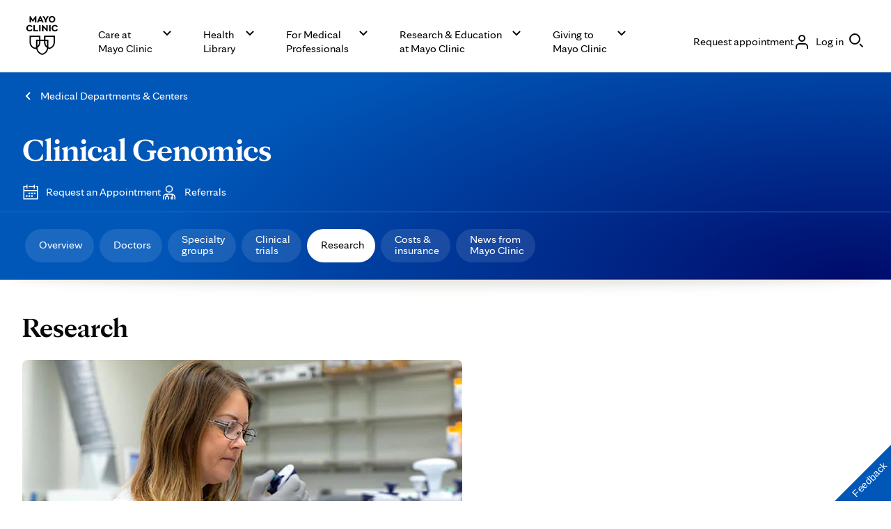

--- FILE ---
content_type: application/javascript
request_url: https://www.mayoclinic.org/phasDk/Z2TXvt/Nj/UkX6/FQHr5mQp4/N3b9SLGwmLpNbh5a/IjUxRBpiDAI/MyZV/RCE5NQEC
body_size: 164887
content:
(function(){if(typeof Array.prototype.entries!=='function'){Object.defineProperty(Array.prototype,'entries',{value:function(){var index=0;const array=this;return {next:function(){if(index<array.length){return {value:[index,array[index++]],done:false};}else{return {done:true};}},[Symbol.iterator]:function(){return this;}};},writable:true,configurable:true});}}());(function(){qT();tCX();l8X();var zg=function(OK,Fh){return OK==Fh;};var OR=function(cP){return BI["Math"]["floor"](BI["Math"]["random"]()*cP["length"]);};var UH=function(){return BI["Math"]["floor"](BI["Math"]["random"]()*100000+10000);};var tD=function(hH,DB){return hH*DB;};var HP=function(fV){return BI["unescape"](BI["encodeURIComponent"](fV));};var wV=function(){return BI["window"]["navigator"]["userAgent"]["replace"](/\\|"/g,'');};var Sh=function(N8){var qK=['text','search','url','email','tel','number'];N8=N8["toLowerCase"]();if(qK["indexOf"](N8)!==-1)return 0;else if(N8==='password')return 1;else return 2;};var Px=function nh(vV,Pg){var c5=nh;var EH=CK(new Number(G6),Mh);var Xq=EH;EH.set(vV);do{switch(Xq+vV){case F3:{vV+=J6;var Qf;return lD.pop(),Qf=Yf[kF],Qf;}break;case Rv:{var sP=Pg[lk];var cK=Pg[sC];var SV=Pg[Qk];lD.push(qF);BI[YK()[If(f8)](xF,J5,gW,nR)][AF()[IK(f8)].apply(null,[WF,hB])](sP,cK,HK(W9,[RV()[D8(d5)].apply(null,[LK,gg]),SV,YK()[If(Xd)](Xd,hV,M8,GB(GB([]))),GB(ZW),Sp(typeof RV()[D8(LB)],Ld('',[][[]]))?RV()[D8(fd)](zB,Sq):RV()[D8(f8)](VD,gB),GB(ZW),YK()[If(tV)](GB(k8),kW,gH,Y5),GB(ZW)]));var CH;return lD.pop(),CH=sP[cK],CH;}break;case DS:{var Z8=Pg[lk];lD.push(Ep);vV+=wt;var jK=Z8[Sg()[ph(NP)](YR,rR,Lf,zP)]||{};jK[Sg()[ph(Pq)].apply(null,[kh,Ph,GB([]),I8])]=RV()[D8(xF)].call(null,C,Wx),delete jK[mP(typeof RV()[D8(123)],Ld('',[][[]]))?RV()[D8(33)](441,86):RV()[D8(19)].apply(null,[193,363])],Z8[Sg()[ph(NP)].call(null,gq,rR,lK,zP)]=jK;lD.pop();}break;case lT:{if(mP(Oq,undefined)&&mP(Oq,null)&&W8(Oq[Sp(typeof Gx()[QV(lq)],Ld('',[][[]]))?Gx()[QV(wq)](r5,Wq):Gx()[QV(ZW)](AH,rH)],ZW)){try{var FH=lD.length;var Kp=GB({});var Wd=BI[AK()[Cp(fd)](gV,KB,tW,sg,lq,NK)](Oq)[TB()[kV(jV)].apply(null,[vg,BP,Oh,Eh])](YK()[If(Ih)](NK,Km,Wp,GB(GB(ZW))));if(W8(Wd[Gx()[QV(ZW)].apply(null,[AH,rH])],GU[mP(typeof RV()[D8(kh)],Ld('',[][[]]))?RV()[D8(bR)](QR,I8):RV()[D8(fd)](Np,fK)]())){qH=BI[mP(typeof YK()[If(EW)],Ld('',[][[]]))?YK()[If(Ip)](gW,c4,nx,XK):YK()[If(zV)](gH,vP,MP,jV)](Wd[vg],AV);}}catch(mf){lD.splice(Ud(FH,k8),Infinity,IV);}}vV+=bX;}break;case j3:{var MV=Pg[lk];var dH=Pg[sC];var sR=Pg[Qk];lD.push(PK);vV+=xm;BI[YK()[If(f8)](GB({}),R3,gW,gH)][AF()[IK(f8)](LH,hB)](MV,dH,HK(W9,[RV()[D8(d5)].apply(null,[EK,gg]),sR,YK()[If(Xd)].apply(null,[GB({}),fD,M8,Bg]),GB(ZW),RV()[D8(f8)](ZK,gB),GB(ZW),Sp(typeof YK()[If(Xd)],'undefined')?YK()[If(zV)](l5,Ux,ZB,Lx):YK()[If(tV)](q5,dX,gH,GP),GB(m8[jV])]));var kd;return lD.pop(),kd=MV[dH],kd;}break;case VO:{var VR;return lD.pop(),VR=qH,VR;}break;case xS:{var rK=Pg[lk];lD.push(cV);var zh=HK(W9,[Sg()[ph(lP)].apply(null,[GB({}),Bd,Ih,wP]),rK[ZW]]);NF(GU[jx()[nB(ZW)](Vp,g8,ED,bK)](),rK)&&(zh[AK()[Cp(Ip)].apply(null,[zV,LH,FP,GB(GB(k8)),kR,A5])]=rK[k8]),NF(wq,rK)&&(zh[Sg()[ph(x5)](gP,nI,WD,J8)]=rK[wq],zh[AF()[IK(wF)](Nt,vg)]=rK[ED]),this[Sg()[ph(Rd)].call(null,bW,QF,zD,gP)][Sg()[ph(jV)].call(null,Xd,ZK,GB({}),MW)](zh);lD.pop();vV+=OX;}break;case LC:{var Oq=Pg[lk];var qH;vV-=Mk;lD.push(IV);}break;case KS:{var c8=Dq(BI[mP(typeof AF()[IK(wF)],Ld([],[][[]]))?AF()[IK(gP)].apply(null,[kn,qP]):AF()[IK(AV)].apply(null,[jB,Af])][Sp(typeof RV()[D8(Ig)],'undefined')?RV()[D8(fd)].apply(null,[pg,T8]):RV()[D8(jV)](tt,Sd)][Sg()[ph(px)](Hq,m3,nR,fB)][AF()[IK(gB)](vS,GP)](RV()[D8(wP)](t4,Ig)),null)?Sg()[ph(ZW)](JV,nX,GB(k8),hW):Sg()[ph(k8)](mp,cT,gP,lP);var xW=Dq(BI[AF()[IK(gP)].call(null,kn,qP)][Sp(typeof RV()[D8(wx)],Ld('',[][[]]))?RV()[D8(fd)].call(null,Xg,LF):RV()[D8(jV)](tt,Sd)][Sg()[ph(px)](Yp,m3,GB(GB(ZW)),fB)][AF()[IK(gB)](vS,GP)](RV()[D8(Md)](n4,C5)),null)?Sg()[ph(ZW)](Pd,nX,NP,hW):Sg()[ph(k8)].call(null,sh,cT,Rf,lP);var qd=[lH,UB,jd,M5,WR,c8,xW];var Vx=qd[Sg()[ph(np)].call(null,tV,OO,MW,m5)](Gx()[QV(Ih)].call(null,Iq,Hp));vV+=VI;var sd;return lD.pop(),sd=Vx,sd;}break;case AX:{return String(...Pg);}break;case Z:{var PP=Pg[lk];vV+=Pn;lD.push(X5);var Tf=HK(W9,[Sg()[ph(lP)](wq,bP,GB(k8),wP),PP[m8[jV]]]);NF(k8,PP)&&(Tf[AK()[Cp(Ip)](zV,kB,Iq,kh,kR,d5)]=PP[k8]),NF(wq,PP)&&(Tf[Sg()[ph(x5)](AV,mB,Cf,J8)]=PP[wq],Tf[AF()[IK(wF)](m9,vg)]=PP[ED]),this[Sg()[ph(Rd)](wx,Mp,Lf,gP)][Sg()[ph(jV)].apply(null,[Lf,LV,MK,MW])](Tf);lD.pop();}break;case G6:{lD.push(ld);var gd;return gd=[BI[GV()[mq(tV)](WA,sh,zV,F7)][AF()[IK(Z1)](VL,bZ)]?BI[GV()[mq(tV)].call(null,WA,sh,GY,F7)][AF()[IK(Z1)].apply(null,[VL,bZ])]:jx()[nB(q5)](ms,g8,k8,Wx),BI[GV()[mq(tV)].apply(null,[WA,sh,GY,F7])][jx()[nB(Sd)].apply(null,[jc,GQ,zV,gH])]?BI[GV()[mq(tV)].apply(null,[WA,sh,xF,F7])][jx()[nB(Sd)].apply(null,[jc,GQ,zV,lG])]:jx()[nB(q5)].apply(null,[ms,g8,k8,Sd]),BI[GV()[mq(tV)](WA,sh,gB,F7)][TB()[kV(Rf)](d5,SL,BN,tG)]?BI[GV()[mq(tV)](WA,sh,pr,F7)][TB()[kV(Rf)](d5,SL,BN,GY)]:jx()[nB(q5)](ms,g8,k8,Ip),Dq(typeof BI[mP(typeof GV()[mq(JV)],Ld(AF()[IK(ED)].apply(null,[vE,sz]),[][[]]))?GV()[mq(tV)](WA,sh,GP,F7):GV()[mq(f8)](fG,sh,Gr,lZ)][YK()[If(nR)](kh,DE,qF,Wr)],AK()[Cp(ZW)](sh,KG,lq,np,lK,nR))?BI[GV()[mq(tV)].apply(null,[WA,sh,NK,F7])][YK()[If(nR)](NP,DE,qF,xY)][Gx()[QV(ZW)].apply(null,[AH,cq])]:gY(k8)],lD.pop(),gd;}break;case r4:{vV+=rv;return parseInt(...Pg);}break;case SO:{var zr=Pg[lk];lD.push(I8);var Tj=zr[Sg()[ph(NP)](MK,XN,GB(GB({})),zP)]||{};vV+=HC;Tj[Sg()[ph(Pq)](Xd,H1,Pl,I8)]=RV()[D8(xF)].apply(null,[El,Wx]),delete Tj[RV()[D8(33)](232,86)],zr[Sg()[ph(NP)](GB(GB(k8)),XN,GB([]),zP)]=Tj;lD.pop();}break;case lv:{vV-=CS;var k1=Pg[lk];lD.push(l7);var Gz=HK(W9,[Sg()[ph(lP)](GY,Nc,GB(GB(ZW)),wP),k1[ZW]]);NF(m8[k8],k1)&&(Gz[AK()[Cp(Ip)](zV,G7,Ip,Xd,kR,GY)]=k1[m8[k8]]),NF(wq,k1)&&(Gz[mP(typeof Sg()[ph(bW)],Ld('',[][[]]))?Sg()[ph(x5)](fd,z2,JV,J8):Sg()[ph(Xb)](Pd,wL,lK,zj)]=k1[wq],Gz[AF()[IK(wF)](Am,vg)]=k1[ED]),this[Sg()[ph(Rd)].call(null,GB(GB(k8)),gb,tb,gP)][Sg()[ph(jV)](gV,bE,xG,MW)](Gz);lD.pop();}break;case I9:{var mE=Pg[lk];vV+=C2;lD.push(hL);var CA=mE[Sg()[ph(NP)](YR,qf,gV,zP)]||{};CA[Sg()[ph(Pq)](Eh,rd,gV,I8)]=RV()[D8(xF)].call(null,GW,Wx),delete CA[RV()[D8(33)](958,86)],mE[Sg()[ph(NP)].apply(null,[DQ,qf,GB(ZW),zP])]=CA;lD.pop();}break;case L2:{var K7=Pg[lk];vV+=mO;lD.push(Tr);var m1=HK(W9,[Sg()[ph(lP)](JV,Xz,k8,wP),K7[ZW]]);NF(k8,K7)&&(m1[AK()[Cp(Ip)].call(null,zV,Hs,d5,GB(GB([])),kR,tb)]=K7[k8]),NF(wq,K7)&&(m1[Sg()[ph(x5)].apply(null,[GB(GB(ZW)),hK,Ip,J8])]=K7[wq],m1[mP(typeof AF()[IK(Hq)],Ld('',[][[]]))?AF()[IK(wF)].apply(null,[XF,vg]):AF()[IK(AV)](HA,MP)]=K7[ED]),this[Sg()[ph(Rd)].apply(null,[GB(GB([])),fD,GB(GB({})),gP])][Sg()[ph(jV)](Wr,dQ,NP,MW)](m1);lD.pop();}break;case T4:{lD.push(I1);var lH=BI[AF()[IK(gP)](kn,qP)][AF()[IK(Dz)](Dx,D1)]||BI[RV()[D8(jV)](tt,Sd)][AF()[IK(Dz)](Dx,D1)]?Sg()[ph(ZW)](NK,nX,Ip,hW):Sp(typeof Sg()[ph(jA)],'undefined')?Sg()[ph(Xb)](Eh,EG,gq,F0):Sg()[ph(k8)](GB(GB(ZW)),cT,bK,lP);var UB=Dq(BI[AF()[IK(gP)](kn,qP)][RV()[D8(jV)](tt,Sd)][Sg()[ph(px)](ZW,m3,Wr,fB)][AF()[IK(gB)](vS,GP)](Sg()[ph(qc)](GB(GB(k8)),Ox,GB([]),D1)),null)?Sg()[ph(ZW)](gW,nX,tG,hW):Sg()[ph(k8)].call(null,sh,cT,sg,lP);vV-=U2;var jd=Dq(typeof BI[GV()[mq(tV)](cR,sh,Eh,F7)][Sg()[ph(qc)](FP,Ox,lq,D1)],AK()[Cp(ZW)](sh,hd,c0,q5,lK,GB(GB({}))))&&BI[GV()[mq(tV)].call(null,cR,sh,lK,F7)][Sg()[ph(qc)].apply(null,[GB(ZW),Ox,tV,D1])]?Sg()[ph(ZW)].call(null,XK,nX,GB(ZW),hW):Sg()[ph(k8)].apply(null,[l5,cT,Cf,lP]);var M5=Dq(typeof BI[AF()[IK(gP)].call(null,kn,qP)][Sg()[ph(qc)](xF,Ox,GB(k8),D1)],Sp(typeof AK()[Cp(xF)],Ld(AF()[IK(ED)].call(null,cU,sz),[][[]]))?AK()[Cp(sh)].apply(null,[hB,fQ,pE,qc,EY,GB(GB(k8))]):AK()[Cp(ZW)](sh,hd,vg,xY,lK,Vr))?Sp(typeof Sg()[ph(KE)],Ld([],[][[]]))?Sg()[ph(Xb)](GB(GB(k8)),tr,sz,vj):Sg()[ph(ZW)](qF,nX,q5,hW):Sg()[ph(k8)].call(null,Ih,cT,q5,lP);var WR=mP(typeof BI[AF()[IK(gP)](kn,qP)][AF()[IK(vL)](t5,nz)],AK()[Cp(ZW)](sh,hd,wx,Sd,lK,GB(ZW)))||mP(typeof BI[RV()[D8(jV)].apply(null,[tt,Sd])][AF()[IK(vL)](t5,nz)],AK()[Cp(ZW)](sh,hd,AV,Pd,lK,nR))?mP(typeof Sg()[ph(jj)],Ld('',[][[]]))?Sg()[ph(ZW)](Xd,nX,Iq,hW):Sg()[ph(Xb)](Yp,FA,Oh,nQ):Sg()[ph(k8)](Vr,cT,Rd,lP);}break;case ZT:{var A0=Pg[lk];var nc=Pg[sC];var Yz=Pg[Qk];lD.push(ps);vV+=bS;BI[Sp(typeof YK()[If(np)],Ld([],[][[]]))?YK()[If(zV)].apply(null,[A5,N0,F0,GB([])]):YK()[If(f8)](gV,TF,gW,sh)][AF()[IK(f8)](Qj,hB)](A0,nc,HK(W9,[RV()[D8(d5)](MP,gg),Yz,mP(typeof YK()[If(Ej)],Ld('',[][[]]))?YK()[If(Xd)](m5,kZ,M8,NP):YK()[If(zV)].call(null,GB(GB(ZW)),BA,cs,GB({})),GB(ZW),RV()[D8(f8)].apply(null,[WQ,gB]),GB(ZW),YK()[If(tV)].apply(null,[GB(k8),Lg,gH,GB(GB(k8))]),GB(ZW)]));var vZ;return lD.pop(),vZ=A0[nc],vZ;}break;case BU:{var Qq=Pg[lk];lD.push(LE);var Sl=Qq[Sg()[ph(NP)].apply(null,[k8,hF,N7,zP])]||{};vV+=En;Sl[Sg()[ph(Pq)](Ej,QP,sz,I8)]=RV()[D8(xF)](CV,Wx),delete Sl[RV()[D8(33)](782,86)],Qq[mP(typeof Sg()[ph(gg)],Ld('',[][[]]))?Sg()[ph(NP)](kh,hF,sg,zP):Sg()[ph(Xb)].call(null,tV,wQ,Bb,DZ)]=Sl;lD.pop();}break;case Bn:{var Yf=Pg[lk];vV-=kU;var kF=Pg[sC];var ZZ=Pg[Qk];lD.push(JY);BI[YK()[If(f8)].call(null,Ih,X4,gW,sh)][AF()[IK(f8)](CB,hB)](Yf,kF,HK(W9,[Sp(typeof RV()[D8(Xb)],Ld([],[][[]]))?RV()[D8(fd)](lG,CE):RV()[D8(d5)](Pk,gg),ZZ,YK()[If(Xd)](GB(k8),v8,M8,Iq),GB(ZW),RV()[D8(f8)](tR,gB),GB(ZW),YK()[If(tV)].call(null,GB(GB(ZW)),r8,gH,KE),GB(ZW)]));}break;}}while(Xq+vV!=ZO);};var tL=function(Ks,Ab){return Ks^Ab;};var BG=function(){return ["\x6c\x65\x6e\x67\x74\x68","\x41\x72\x72\x61\x79","\x63\x6f\x6e\x73\x74\x72\x75\x63\x74\x6f\x72","\x6e\x75\x6d\x62\x65\x72"];};var sb=function(){return ["\x6c\x65\x6e\x67\x74\x68","\x41\x72\x72\x61\x79","\x63\x6f\x6e\x73\x74\x72\x75\x63\x74\x6f\x72","\x6e\x75\x6d\x62\x65\x72"];};var BE=function(AE){var SE=1;var Ts=[];var B7=BI["Math"]["sqrt"](AE);while(SE<=B7&&Ts["length"]<6){if(AE%SE===0){if(AE/SE===SE){Ts["push"](SE);}else{Ts["push"](SE,AE/SE);}}SE=SE+1;}return Ts;};var rq=function(zl,J1){return zl instanceof J1;};var g1=function(Vz,Ez){return Vz|Ez;};var fb=function(mG,dj){return mG<<dj;};var Z7=function(){return N1.apply(this,[CU,arguments]);};var UG=function(Lj){return ~Lj;};var Ql=function(){return Sr.apply(this,[f3,arguments]);};var PE=function br(fj,hr){'use strict';var PZ=br;switch(fj){case KS:{lD.push(fr);var Yc=BI[AF()[IK(gP)](Sb,qP)][AF()[IK(YE)](jG,Sd)]?k8:ZW;var vN=BI[AF()[IK(gP)](Sb,qP)][TB()[kV(Y5)].apply(null,[Xd,Ls,zA,tW])]?k8:ZW;var b1=BI[Sp(typeof AF()[IK(gW)],Ld([],[][[]]))?AF()[IK(AV)](UN,nE):AF()[IK(gP)](Sb,qP)][Sg()[ph(AG)](Pd,Qh,Rd,nR)]?k8:ZW;var Ds=BI[AF()[IK(gP)].apply(null,[Sb,qP])][RV()[D8(xA)].call(null,x7,nx)]?k8:ZW;var X0=BI[AF()[IK(gP)].apply(null,[Sb,qP])][Sp(typeof RV()[D8(J8)],Ld([],[][[]]))?RV()[D8(fd)](XG,GA):RV()[D8(tN)].call(null,LF,r7)]?k8:ZW;var GL=BI[AF()[IK(gP)].call(null,Sb,qP)][RV()[D8(BL)].apply(null,[FE,D1])]?k8:ZW;var Az=BI[Sp(typeof AF()[IK(zV)],'undefined')?AF()[IK(AV)](fZ,rz):AF()[IK(gP)].apply(null,[Sb,qP])][YK()[If(xb)](Oh,TF,Mb,tV)]?k8:m8[jV];var Yl=BI[AF()[IK(gP)](Sb,qP)][TB()[kV(xG)](vg,p0,VN,lq)]?k8:ZW;var ME=BI[AF()[IK(gP)](Sb,qP)][AK()[Cp(bW)].call(null,gP,hG,KE,wF,YR,lP)]?GU[jx()[nB(ZW)].apply(null,[sQ,g8,ED,gV])]():ZW;var z0=BI[Gx()[QV(gB)].apply(null,[gP,vs])][RV()[D8(ED)](Xl,Xb)].bind?GU[jx()[nB(ZW)].call(null,sQ,g8,ED,Gr)]():ZW;var d7=BI[AF()[IK(gP)](Sb,qP)][mP(typeof YK()[If(pz)],Ld([],[][[]]))?YK()[If(T7)].apply(null,[GP,Uz,NP,wq]):YK()[If(zV)](k8,Mr,Or,gB)]?k8:m8[jV];var OQ=BI[Sp(typeof AF()[IK(gW)],'undefined')?AF()[IK(AV)].apply(null,[gs,Yj]):AF()[IK(gP)](Sb,qP)][Sp(typeof AK()[Cp(sh)],Ld([],[][[]]))?AK()[Cp(sh)](Nc,pA,Ih,GP,tr,lq):AK()[Cp(Ih)](Xb,Z1,bK,l5,hb,xF)]?k8:m8[jV];var bc;var UY;try{var GZ=lD.length;var nj=GB(GB(lk));bc=BI[mP(typeof AF()[IK(Vc)],'undefined')?AF()[IK(gP)](Sb,qP):AF()[IK(AV)].call(null,hL,jz)][Gx()[QV(T7)].apply(null,[mj,PN])]?k8:ZW;}catch(IL){lD.splice(Ud(GZ,k8),Infinity,fr);bc=ZW;}try{var GE=lD.length;var pG=GB([]);UY=BI[AF()[IK(gP)](Sb,qP)][GV()[mq(bK)](W1,AV,pE,Oj)]?m8[k8]:m8[jV];}catch(IY){lD.splice(Ud(GE,k8),Infinity,fr);UY=ZW;}var Bs;return Bs=Ld(Ld(Ld(Ld(Ld(Ld(Ld(Ld(Ld(Ld(Ld(Ld(Ld(Yc,fb(vN,k8)),fb(b1,wq)),fb(Ds,ED)),fb(X0,jV)),fb(GL,vg)),fb(Az,gP)),fb(Yl,d5)),fb(bc,zV)),fb(UY,GU[Sg()[ph(N0)].call(null,Hq,Eq,Pr,Bj)]())),fb(ME,AV)),fb(z0,m8[nR])),fb(d7,m8[q5])),fb(OQ,f8)),lD.pop(),Bs;}break;case wm:{var XY=hr[lk];lD.push(OG);var fA=AF()[IK(ED)](IV,sz);var TZ=mP(typeof YK()[If(QL)],'undefined')?YK()[If(xA)].apply(null,[GB(GB(ZW)),dY,qc,Ih]):YK()[If(zV)](Pd,zL,mZ,tW);var kE=ZW;var YL=XY[YK()[If(LB)].apply(null,[Xd,bs,MA,AV])]();while(x1(kE,YL[Gx()[QV(ZW)].call(null,AH,pQ)])){if(Ps(TZ[Sp(typeof YK()[If(KN)],'undefined')?YK()[If(zV)].call(null,jV,Kl,MY,xG):YK()[If(Yp)].apply(null,[GB({}),Kb,wP,x5])](YL[Sg()[ph(ED)](MK,EG,Ip,Ej)](kE)),ZW)||Ps(TZ[YK()[If(Yp)].apply(null,[jV,Kb,wP,xY])](YL[mP(typeof Sg()[ph(sg)],Ld('',[][[]]))?Sg()[ph(ED)].call(null,bW,EG,gW,Ej):Sg()[ph(Xb)].apply(null,[jL,X1,GB([]),Vj])](Ld(kE,k8))),ZW)){fA+=k8;}else{fA+=GU[Sp(typeof AF()[IK(KE)],Ld([],[][[]]))?AF()[IK(AV)](zb,nL):AF()[IK(Wr)].call(null,SZ,XK)]();}kE=Ld(kE,wq);}var Mj;return lD.pop(),Mj=fA,Mj;}break;case Wv:{var G1;lD.push(n1);var Dj;var DA;for(G1=m8[jV];x1(G1,hr[mP(typeof Gx()[QV(vg)],Ld('',[][[]]))?Gx()[QV(ZW)].call(null,AH,fY):Gx()[QV(wq)](Fs,wl)]);G1+=k8){DA=hr[G1];}Dj=DA[YK()[If(NA)].call(null,jV,JY,xG,tW)]();if(BI[AF()[IK(gP)](ML,qP)].bmak[Sg()[ph(Z1)](jL,lh,Yp,Eh)][Dj]){BI[AF()[IK(gP)].apply(null,[ML,qP])].bmak[Sg()[ph(Z1)](GB(ZW),lh,gV,Eh)][Dj].apply(BI[AF()[IK(gP)](ML,qP)].bmak[Sg()[ph(Z1)](ZW,lh,GB({}),Eh)],DA);}lD.pop();}break;case FT:{lD.push(Fc);var Vs=hG;var UQ=AF()[IK(ED)](xl,sz);for(var fE=ZW;x1(fE,Vs);fE++){UQ+=jx()[nB(gV)](Dl,CN,gP,tV);Vs++;}lD.pop();}break;case MX:{lD.push(HL);BI[mP(typeof YK()[If(NA)],Ld([],[][[]]))?YK()[If(wx)].apply(null,[FP,LH,sz,vg]):YK()[If(zV)].call(null,Lf,s7,Qs,wx)](function(){return br.apply(this,[FT,arguments]);},nN);lD.pop();}break;}};var Ib=function(A7){return void A7;};var j7=function(J0,Y1){return J0&Y1;};var rc=function(){return Sr.apply(this,[GO,arguments]);};var Nr=function(pb){if(pb==null)return -1;try{var qj=0;for(var PL=0;PL<pb["length"];PL++){var XQ=pb["charCodeAt"](PL);if(XQ<128){qj=qj+XQ;}}return qj;}catch(ZA){return -2;}};var Uj=function(){return N1.apply(this,[RO,arguments]);};var O1=function(Ur,RN){return Ur%RN;};var Il=function(){L0=[")(QE\x3fo$\nU","\'\t<","*I","\bI$-","0S6P9;\x402","SL!\x40\"S<t:J,*$=S","<*Xl(]#\rS=",":W","0","7T}3K4Df\"Qx","","} u\f","\'\"sl\x07","J)G\x3fU:",";S=i1\r","]0x/I","50","-(-+D]","\x40-1=","3Z4\x00|l4\x002_%","F","bWOo","\fP3;4","<A:;Q%3","Q+P#!\rH%*=",")<E","]/8","E;W\f0A7(","/K#","z%_ C","1F%30\'6","U5-","..1(D","<9C","Y\'J","\x40","2\fW C","LZ\vH\x3f\rF;H!s);7\x3f&9CE#M","7{m:","\x07;,ND[#\vDB\b0\'\x07K#*+\v9ME","&\bD4;","sVG","!+Uo3G2_!J","\x00I;!!-L","w","eF%\\<X:","0\x3f\x403-#","\"I","P0","*5\f]#E4\tS:V","#;",")5D","Q%,7","q\v[/M\x07\x07\x403*","F5,!<\vB[/Y%","7;/<.HZ/K8\b_:]=\x40","H3>c","/=Ua/N9!X:V%\t7I5;\x00","S!7\f!\x3fI]","V#.","l-D~","&","P%","B&\x40.*\f)+","F2;0","Z2Z","2","=*-4\x40K*L","4\t","/.*","U21\x07+\'4","\fUu\vA)K!*2h;NM#tq","5\x3f51$D[5\x40>\n","\"","!+","\"D2\x3f\r>9M\x40\"","\x071#-xuH*Bq4Z;C;P7A%1S&<D[#[","V28A"," W:A(<4J230","O/G8^","8\nF;P(,\x00","[!^\x3f:F47*","P\'",">K\f","Q%3",",7\x40}.[>B\"A*4","t=5>0i\f","} cH7)AKt*\',<EM\"","0N])y9\vB!G&","vN*V#-P.)%\n8=E","6\x00\x00d4","\x40Y64E\'K","\';TD#G%)Y*A","<HZ","\b->SL5A","02#&\x40]\'","\vP0","3\b<","\x00S8H","S<R66W+;","909\'6UL>]",">-R%<6>=So3G2S,","P\'J9>J#","RK/*S%Z>9M\x40\"\t4\nC#\n4/8S08=y#[<\rE=M;>\x00\x40",">-I!-\x07<1Sh*L#","W%*","z\x07h%\x00:\\S& 3NylX>`c\nf7w41\n#k7\tb|Kd%rzt,21J7Ot#,#cey6%pH \t#G*/\nh,4^=D%\"Bu1>N\t\bFmhP{C=~35Fd6&o;\flsy!hz%rze,2%J3at##;ce\x07y6`H 3GQ\n;\nh4Q8/D \"Bu2\x00N\bFhmmPwC~1%Fi92o9\"l`y.dz%rzr,21J3Ot##\x3fcey6%\f`H G*/\nl,4^=D.\"Bu5.N\t\bFhmhPrC=~35Fdko;\flly!hz bze,2HJ3at##;cK\x07y9=`H\x00 3$G*/7\nh4Q9D \"Mu2\x00N\t\bFhmjPwL9~1%Fl92o>\"l`y!dz%rzb,21J0Ot##3cey6%\r^H[#G\t*/\nj<4Q\x07=D1\"Bu1N\t\bFxmhPqC=~45Fd9o;\flwy!hz%rze,2J3at\n##;cu\x07y6)`H\x00 34G* \nh4Q\x3f\x3fD \"Btu2\x00N\bFhmjPwef~1%Fi92o9l`y.hz%rzi,21J3_t##Jce\x07y6%\fNH JG\r*/\no,4Q\v=D\"\"Bu6>N\t\bFmhP`C=~3\vFd9o;\flty!hz!bze,2!J3at\r##;cu\x07\x07t103f\'q;7p_mj4Q\nT-3!Q\"\\92;clF&!BC8%!\x07Cq\'6X;\tky!m(U-\b/D Yd20<WB\x07z%w.-\nYd3*qQqP\x07h1n,=_(3d\n\'k\tphz+e91\r092\fmJsA>\\e%\"5 3t2)#}spkh%u#|91 8u$6\"<htz\x07h%G)=6#3d\n3<\f\'`h\x07h>te6> 7d3*q4ch\x07c\x00\x40%eW1#3d\n\'k\t\bFmh.L*R103f\r;\tRs\x3f\x00q)=5 3Kl7q3\t`h{\x3f,f7e=)\fE6;$hh\x07=5 3H\n+X8`hbb!te67d3914ch\x07c0A\ve=;>S<t\bk2(`hfPwu=)\fDv2;\tjo\x07l%X\x002:(3d\t\x3f\tJco7x\ba1 =U2\x07(\f\t\nh\x07l&c\b]86T\vd4\n;Oc.L1wS91;;g2\x00\t`h*kc4Qf=&#K\n6\'\tE<x\t.O|d1&\x3fg5qL\t`h\x07c\x07g\ve=>IS4g5)\vFhh%w\fG1\fGuk13","P<E0","0\x3f!\';TZ",".7","A%Ft","^#K(d+J0\x00","J9U%F-","4\x07D\';\x00","","\x406","$`g|/UMX:\fCoHC<mAmRwbbE\'D!Rg=\'\x00\v","\x07A27!\b","C)2","\rG","1=v","(M\\!\x40\x3fb+W\b","\x00S8M0=J2\'","=,NJ)D!\bS:A","<\vC=A:","T\"Q","!\t87OZ#","","*1 ;\x40G%L=","79)(U\\4LF>K!!L\'0(","*TG2\x40<f\"E\"\bM4","","J>X:V","ad!Z+I;","`",";F&E!\fV",";ND6E4_!J","L-;)+-","1EL0\x40\x3f\rK!;68,HF(\t\vR;H","\fW<A,:,3\t-*y*\\6I_ ",",K,","nS|4b{/8","V017=Y]","cPxAM_lsB","21","4,\n\b+",", +=","*DX3L\"a/O","41\x07%\viL\'Y\rL+","-,=O","0\b>J#","Z.H#RV4\t#\x07C&;","5\',\x40","G:\b`.\x3f(,","%M2;W*K-%\x00K&\x3fDr\n.;{e+J7\biV8","]#_","[+P","\"\r,","B+R","\x077",")8\x07","\x40\x3f\x00Y9W\\D`%-*y*\\6I_ 8,\x00L#~\x3f-#xm\x40$[0O","M5V","F+*",")|","l=!r","z:3vJ/)D\t\nx0 8N*#","wE","iS7S%,,7:1Q]O$\nU:M;",":\'%=O]E4\tS P","3\x00\x40","X;I0",".>R","=-&,iL/N9","!D(K8\x40","-V$\n%-","1Rg\'g","\x00W5.\x07","-,\x40",";IL%BY<E0!Q!\r#)4","(N\x40(]4R!S","wBSs"];};var NF=function(jE,Mq){return jE in Mq;};var Ec=function(){return mN.apply(this,[VX,arguments]);};var wr=function M1(Ns,vl){'use strict';var dE=M1;switch(Ns){case G6:{var Gj=function(Ij,zZ){lD.push(wN);if(GB(TE)){for(var Wl=ZW;x1(Wl,nz);++Wl){if(x1(Wl,xF)||Sp(Wl,I7)||Sp(Wl,m5)||Sp(Wl,tW)){Sc[Wl]=gY(k8);}else{Sc[Wl]=TE[Gx()[QV(ZW)](AH,YQ)];TE+=BI[Sg()[ph(vg)](Rf,Vp,gq,sg)][TB()[kV(wq)](Xb,vQ,Os,Gr)](Wl);}}}var Sj=AF()[IK(ED)].call(null,CQ,sz);for(var m0=ZW;x1(m0,Ij[Gx()[QV(ZW)](AH,YQ)]);m0++){var zG=Ij[Sg()[ph(ED)].call(null,Wx,FE,gW,Ej)](m0);var QY=j7(jY(zZ,zV),GU[AF()[IK(N7)](Zr,Rj)]());zZ*=GU[Sp(typeof YK()[If(f8)],'undefined')?YK()[If(zV)](GB({}),rY,lQ,pz):YK()[If(gV)].call(null,GB(GB(ZW)),MQ,Vr,Hq)]();zZ&=GU[Sg()[ph(tV)].call(null,Ej,P1,tV,xY)]();zZ+=m8[gP];zZ&=m8[d5];var c1=Sc[Ij[AF()[IK(A5)].apply(null,[gj,wP])](m0)];if(Sp(typeof zG[RV()[D8(mp)](YB,Ej)],AF()[IK(NK)](FN,xA))){var A1=zG[RV()[D8(mp)](YB,Ej)](ZW);if(Ps(A1,xF)&&x1(A1,nz)){c1=Sc[A1];}}if(Ps(c1,m8[jV])){var kA=O1(QY,TE[Sp(typeof Gx()[QV(zV)],'undefined')?Gx()[QV(wq)](vP,Ip):Gx()[QV(ZW)].call(null,AH,YQ)]);c1+=kA;c1%=TE[mP(typeof Gx()[QV(zV)],Ld([],[][[]]))?Gx()[QV(ZW)](AH,YQ):Gx()[QV(wq)].apply(null,[kN,Qc])];zG=TE[c1];}Sj+=zG;}var Pc;return lD.pop(),Pc=Sj,Pc;};var ls=function(IZ){var O0=[0x428a2f98,0x71374491,0xb5c0fbcf,0xe9b5dba5,0x3956c25b,0x59f111f1,0x923f82a4,0xab1c5ed5,0xd807aa98,0x12835b01,0x243185be,0x550c7dc3,0x72be5d74,0x80deb1fe,0x9bdc06a7,0xc19bf174,0xe49b69c1,0xefbe4786,0x0fc19dc6,0x240ca1cc,0x2de92c6f,0x4a7484aa,0x5cb0a9dc,0x76f988da,0x983e5152,0xa831c66d,0xb00327c8,0xbf597fc7,0xc6e00bf3,0xd5a79147,0x06ca6351,0x14292967,0x27b70a85,0x2e1b2138,0x4d2c6dfc,0x53380d13,0x650a7354,0x766a0abb,0x81c2c92e,0x92722c85,0xa2bfe8a1,0xa81a664b,0xc24b8b70,0xc76c51a3,0xd192e819,0xd6990624,0xf40e3585,0x106aa070,0x19a4c116,0x1e376c08,0x2748774c,0x34b0bcb5,0x391c0cb3,0x4ed8aa4a,0x5b9cca4f,0x682e6ff3,0x748f82ee,0x78a5636f,0x84c87814,0x8cc70208,0x90befffa,0xa4506ceb,0xbef9a3f7,0xc67178f2];var Ll=0x6a09e667;var Zc=0xbb67ae85;var zQ=0x3c6ef372;var UZ=0xa54ff53a;var rZ=0x510e527f;var OY=0x9b05688c;var vz=0x1f83d9ab;var QA=0x5be0cd19;var kl=HP(IZ);var lc=kl["length"]*8;kl+=BI["String"]["fromCharCode"](0x80);var ks=kl["length"]/4+2;var zq=BI["Math"]["ceil"](ks/16);var Wj=new (BI["Array"])(zq);for(var jr=0;jr<zq;jr++){Wj[jr]=new (BI["Array"])(16);for(var cL=0;cL<16;cL++){Wj[jr][cL]=kl["charCodeAt"](jr*64+cL*4)<<24|kl["charCodeAt"](jr*64+cL*4+1)<<16|kl["charCodeAt"](jr*64+cL*4+2)<<8|kl["charCodeAt"](jr*64+cL*4+3)<<0;}}var cG=lc/BI["Math"]["pow"](2,32);Wj[zq-1][14]=BI["Math"]["floor"](cG);Wj[zq-1][15]=lc;for(var Ac=0;Ac<zq;Ac++){var RA=new (BI["Array"])(64);var R1=Ll;var ZE=Zc;var gE=zQ;var HZ=UZ;var TA=rZ;var XZ=OY;var J7=vz;var Ol=QA;for(var SY=0;SY<64;SY++){var SA=void 0,NG=void 0,wc=void 0,Lc=void 0,R0=void 0,P0=void 0;if(SY<16)RA[SY]=Wj[Ac][SY];else{SA=FZ(RA[SY-15],7)^FZ(RA[SY-15],18)^RA[SY-15]>>>3;NG=FZ(RA[SY-2],17)^FZ(RA[SY-2],19)^RA[SY-2]>>>10;RA[SY]=RA[SY-16]+SA+RA[SY-7]+NG;}NG=FZ(TA,6)^FZ(TA,11)^FZ(TA,25);wc=TA&XZ^~TA&J7;Lc=Ol+NG+wc+O0[SY]+RA[SY];SA=FZ(R1,2)^FZ(R1,13)^FZ(R1,22);R0=R1&ZE^R1&gE^ZE&gE;P0=SA+R0;Ol=J7;J7=XZ;XZ=TA;TA=HZ+Lc>>>0;HZ=gE;gE=ZE;ZE=R1;R1=Lc+P0>>>0;}Ll=Ll+R1;Zc=Zc+ZE;zQ=zQ+gE;UZ=UZ+HZ;rZ=rZ+TA;OY=OY+XZ;vz=vz+J7;QA=QA+Ol;}return [Ll>>24&0xff,Ll>>16&0xff,Ll>>8&0xff,Ll&0xff,Zc>>24&0xff,Zc>>16&0xff,Zc>>8&0xff,Zc&0xff,zQ>>24&0xff,zQ>>16&0xff,zQ>>8&0xff,zQ&0xff,UZ>>24&0xff,UZ>>16&0xff,UZ>>8&0xff,UZ&0xff,rZ>>24&0xff,rZ>>16&0xff,rZ>>8&0xff,rZ&0xff,OY>>24&0xff,OY>>16&0xff,OY>>8&0xff,OY&0xff,vz>>24&0xff,vz>>16&0xff,vz>>8&0xff,vz&0xff,QA>>24&0xff,QA>>16&0xff,QA>>8&0xff,QA&0xff];};var jb=function(){var gc=wV();var Sz=-1;if(gc["indexOf"]('Trident/7.0')>-1)Sz=11;else if(gc["indexOf"]('Trident/6.0')>-1)Sz=10;else if(gc["indexOf"]('Trident/5.0')>-1)Sz=9;else Sz=0;return Sz>=9;};var JA=function(){var vc=sr();var Lr=BI["Object"]["prototype"]["hasOwnProperty"].call(BI["Navigator"]["prototype"],'mediaDevices');var RL=BI["Object"]["prototype"]["hasOwnProperty"].call(BI["Navigator"]["prototype"],'serviceWorker');var Fl=! !BI["window"]["browser"];var Cr=typeof BI["ServiceWorker"]==='function';var dL=typeof BI["ServiceWorkerContainer"]==='function';var gN=typeof BI["frames"]["ServiceWorkerRegistration"]==='function';var Zb=BI["window"]["location"]&&BI["window"]["location"]["protocol"]==='http:';var TQ=vc&&(!Lr||!RL||!Cr||!Fl||!dL||!gN)&&!Zb;return TQ;};var sr=function(){var FL=wV();var Qr=/(iPhone|iPad).*AppleWebKit(?!.*(Version|CriOS))/i["test"](FL);var d1=BI["navigator"]["platform"]==='MacIntel'&&BI["navigator"]["maxTouchPoints"]>1&&/(Safari)/["test"](FL)&&!BI["window"]["MSStream"]&&typeof BI["navigator"]["standalone"]!=='undefined';return Qr||d1;};var wA=function(OE){var C7=BI["Math"]["floor"](BI["Math"]["random"]()*100000+10000);var qG=BI["String"](OE*C7);var Jq=0;var kj=[];var bq=qG["length"]>=18?true:false;while(kj["length"]<6){kj["push"](BI["parseInt"](qG["slice"](Jq,Jq+2),10));Jq=bq?Jq+3:Jq+2;}var Hz=p7(kj);return [C7,Hz];};var CL=function(D7){if(D7===null||D7===undefined){return 0;}var Qb=function As(wj){return D7["toLowerCase"]()["includes"](wj["toLowerCase"]());};var xQ=0;(Rz&&Rz["fields"]||[])["some"](function(V7){var Us=V7["type"];var Rr=V7["labels"];if(Rr["some"](Qb)){xQ=QG[Us];if(V7["extensions"]&&V7["extensions"]["labels"]&&V7["extensions"]["labels"]["some"](function(Jb){return D7["toLowerCase"]()["includes"](Jb["toLowerCase"]());})){xQ=QG[V7["extensions"]["type"]];}return true;}return false;});return xQ;};var kG=function(fz){if(fz===undefined||fz==null){return false;}var Ys=function qQ(Eb){return fz["toLowerCase"]()===Eb["toLowerCase"]();};return Vb["some"](Ys);};var mQ=function(k7){try{var Nz=new (BI["Set"])(BI["Object"]["values"](QG));return k7["split"](';')["some"](function(Nq){var RY=Nq["split"](',');var Gs=BI["Number"](RY[RY["length"]-1]);return Nz["has"](Gs);});}catch(zY){return false;}};var nb=function(q7){var RZ='';var HE=0;if(q7==null||BI["document"]["activeElement"]==null){return HK(W9,["elementFullId",RZ,"elementIdType",HE]);}var Lb=['id','name','for','placeholder','aria-label','aria-labelledby'];Lb["forEach"](function(Tz){if(!q7["hasAttribute"](Tz)||RZ!==''&&HE!==0){return;}var rl=q7["getAttribute"](Tz);if(RZ===''&&(rl!==null||rl!==undefined)){RZ=rl;}if(HE===0){HE=CL(rl);}});return HK(W9,["elementFullId",RZ,"elementIdType",HE]);};var TN=function(KY){var Jc;if(KY==null){Jc=BI["document"]["activeElement"];}else Jc=KY;if(BI["document"]["activeElement"]==null)return -1;var Gc=Jc["getAttribute"]('name');if(Gc==null){var bj=Jc["getAttribute"]('id');if(bj==null)return -1;else return Nr(bj);}return Nr(Gc);};var qr=function(VG){var Ws=-1;var UL=[];if(! !VG&&typeof VG==='string'&&VG["length"]>0){var rG=VG["split"](';');if(rG["length"]>1&&rG[rG["length"]-1]===''){rG["pop"]();}Ws=BI["Math"]["floor"](BI["Math"]["random"]()*rG["length"]);var sA=rG[Ws]["split"](',');for(var gZ in sA){if(!BI["isNaN"](sA[gZ])&&!BI["isNaN"](BI["parseInt"](sA[gZ],10))){UL["push"](sA[gZ]);}}}else{var dG=BI["String"](Nj(1,5));var RG='1';var IG=BI["String"](Nj(20,70));var nG=BI["String"](Nj(100,300));var p1=BI["String"](Nj(100,300));UL=[dG,RG,IG,nG,p1];}return [Ws,UL];};var dl=function(Tb,jQ){var EA=typeof Tb==='string'&&Tb["length"]>0;var U1=!BI["isNaN"](jQ)&&(BI["Number"](jQ)===-1||FY()<BI["Number"](jQ));if(!(EA&&U1)){return false;}var nA='^([a-fA-F0-9]{31,32})$';return Tb["search"](nA)!==-1;};var bL=function(Yb,NQ,ZL){var sl;do{sl=zs(wX,[Yb,NQ]);}while(Sp(O1(sl,ZL),m8[jV]));return sl;};var S1=function(Er){lD.push(K0);var rL=sr(Er);var rj=BI[YK()[If(f8)](FP,rg,gW,f8)][RV()[D8(ED)].call(null,Cd,Xb)][RV()[D8(Ip)](YW,Iq)].call(BI[jx()[nB(fd)].apply(null,[U5,Fj,sh,Ej])][RV()[D8(ED)](Cd,Xb)],AF()[IK(gW)](RP,Xd));var bl=BI[YK()[If(f8)].apply(null,[JV,rg,gW,Ip])][RV()[D8(ED)].call(null,Cd,Xb)][RV()[D8(Ip)].call(null,YW,Iq)].call(BI[jx()[nB(fd)](U5,Fj,sh,bK)][RV()[D8(ED)](Cd,Xb)],Sg()[ph(bK)](Vr,rB,k8,wx));var lE=GB(GB(BI[AF()[IK(gP)](tg,qP)][YK()[If(ZG)].apply(null,[GB(ZW),mF,FP,Cf])]));var xj=Sp(typeof BI[TB()[kV(mp)](f8,mg,Al,gB)],AF()[IK(NK)].apply(null,[KP,xA]));var YG=Sp(typeof BI[RV()[D8(bK)](VV,x5)],AF()[IK(NK)](KP,xA));var sq=Sp(typeof BI[Sg()[ph(gg)](lq,kx,lq,KN)][YK()[If(bK)].call(null,GB(GB([])),DK,Yp,l5)],AF()[IK(NK)](KP,xA));var Jj=BI[AF()[IK(gP)](tg,qP)][TB()[kV(tV)](zV,zp,gV,gq)]&&Sp(BI[AF()[IK(gP)](tg,qP)][TB()[kV(tV)](zV,zp,gV,Iq)][Sg()[ph(Cf)].apply(null,[GB(GB(k8)),xx,GB(ZW),YR])],Sg()[ph(WD)](GB(GB(k8)),dF,Pr,Qc));var tQ=rL&&(GB(rj)||GB(bl)||GB(xj)||GB(lE)||GB(YG)||GB(sq))&&GB(Jj);var SN;return lD.pop(),SN=tQ,SN;};var nr=function(Cl){var bG;lD.push(zj);return bG=jq()[TB()[kV(Ip)](vg,CZ,gr,Xd)](function Q0(vr){lD.push(JG);while(k8)switch(vr[YK()[If(I7)](gH,Ah,f8,Cf)]=vr[Gx()[QV(lP)](tG,pX)]){case ZW:if(NF(AF()[IK(I8)](JP,lP),BI[GV()[mq(tV)](vq,sh,mp,F7)])){vr[Gx()[QV(lP)](tG,pX)]=wq;break;}{var hZ;return hZ=vr[Sg()[ph(Sd)](NK,Ax,Rd,qP)](GV()[mq(vg)](Q5,gP,Y5,wN),null),lD.pop(),hZ;}case wq:{var LZ;return LZ=vr[Sg()[ph(Sd)].call(null,Bb,Ax,I7,qP)](GV()[mq(vg)](Q5,gP,GP,wN),BI[GV()[mq(tV)].call(null,vq,sh,NK,F7)][Sp(typeof AF()[IK(pr)],Ld('',[][[]]))?AF()[IK(AV)](GA,hW):AF()[IK(I8)](JP,lP)][mP(typeof Sg()[ph(Ip)],Ld('',[][[]]))?Sg()[ph(wF)](nx,IQ,bK,HN):Sg()[ph(Xb)](Xd,lG,GB(GB({})),Kc)](Cl)),lD.pop(),LZ;}case GU[Gx()[QV(zD)].call(null,qF,mH)]():case mP(typeof AF()[IK(Pl)],Ld('',[][[]]))?AF()[IK(q5)](nq,m5):AF()[IK(AV)](Nb,VD):{var Qz;return Qz=vr[jx()[nB(tV)](Rq,wN,jV,GY)](),lD.pop(),Qz;}}lD.pop();},null,null,null,BI[YK()[If(Rd)].apply(null,[sg,xV,zD,m5])]),lD.pop(),bG;};var qA=function(){if(GB(GB(lk))){}else if(GB({})){}else if(GB(GB(lk))){}else if(GB(GB([]))){return function U7(Wc){lD.push(A5);var m7=BI[Gx()[QV(mp)](Xs,ws)](wV());var UE=BI[Gx()[QV(mp)](Xs,ws)](Wc[YK()[If(gg)].apply(null,[qF,Rs,sh,nx])]);var lr;return lr=nZ(Ld(m7,UE))[AF()[IK(FP)](NE,pr)](),lD.pop(),lr;};}else{}};var D0=function(){lD.push(kr);try{var Es=lD.length;var ml=GB(GB(lk));var X7=hA();var Js=IE()[mP(typeof Gx()[QV(nR)],Ld([],[][[]]))?Gx()[QV(gg)](V0,w5):Gx()[QV(wq)](hL,gL)](new (BI[AF()[IK(xG)].apply(null,[Jm,QL])])(RV()[D8(Pl)](wY,M8),Sg()[ph(Eh)].apply(null,[XK,gh,DQ,c0])),YK()[If(Cf)].apply(null,[GB(k8),gR,bK,GB(GB(k8))]));var gQ=hA();var mr=Ud(gQ,X7);var cl;return cl=HK(W9,[TB()[kV(np)](zV,CG,rA,f8),Js,YK()[If(WD)](Y5,ML,ZW,Eh),mr]),lD.pop(),cl;}catch(dc){lD.splice(Ud(Es,k8),Infinity,kr);var Aq;return lD.pop(),Aq={},Aq;}lD.pop();};var IE=function(){lD.push(cZ);var Pz=BI[AF()[IK(nx)].apply(null,[Kz,VA])][RV()[D8(gg)](FQ,GY)]?BI[AF()[IK(nx)].call(null,Kz,VA)][Sp(typeof RV()[D8(Pr)],Ld('',[][[]]))?RV()[D8(fd)](GG,jV):RV()[D8(gg)].apply(null,[FQ,GY])]:gY(k8);var xc=BI[mP(typeof AF()[IK(d5)],Ld('',[][[]]))?AF()[IK(nx)](Kz,VA):AF()[IK(AV)].call(null,vE,Ej)][Gx()[QV(Y5)](LL,Hf)]?BI[Sp(typeof AF()[IK(Xd)],Ld('',[][[]]))?AF()[IK(AV)](Hs,lK):AF()[IK(nx)].call(null,Kz,VA)][Gx()[QV(Y5)].call(null,LL,Hf)]:gY(k8);var E7=BI[GV()[mq(tV)](Xj,sh,Y5,F7)][Sg()[ph(qF)].apply(null,[l5,lb,Bb,LL])]?BI[GV()[mq(tV)].call(null,Xj,sh,hB,F7)][Sg()[ph(qF)].apply(null,[pr,lb,YR,LL])]:gY(k8);var M7=BI[Sp(typeof GV()[mq(gV)],Ld(AF()[IK(ED)].call(null,Kr,sz),[][[]]))?GV()[mq(f8)](Hj,Hr,q5,gq):GV()[mq(tV)].call(null,Xj,sh,gH,F7)][YK()[If(wF)].apply(null,[Ip,mz,Oh,KE])]?BI[GV()[mq(tV)](Xj,sh,Pl,F7)][YK()[If(wF)].call(null,jL,mz,Oh,ZG)]():gY(k8);var ll=BI[GV()[mq(tV)](Xj,sh,gP,F7)][Gx()[QV(FP)].apply(null,[HN,z5])]?BI[mP(typeof GV()[mq(np)],'undefined')?GV()[mq(tV)](Xj,sh,tV,F7):GV()[mq(f8)](H1,KG,bW,Tr)][Gx()[QV(FP)](HN,z5)]:gY(k8);var EL=gY(m8[k8]);var sL=[AF()[IK(ED)](Kr,sz),EL,Sg()[ph(Y5)].call(null,GB(ZW),bB,ZW,Bg),Ar(z4,[]),Ar(Rv,[]),Ar(G9,[]),Ar(rX,[]),Ar(DS,[]),Ar(GO,[]),Pz,xc,E7,M7,ll];var z7;return z7=sL[Sp(typeof Sg()[ph(gP)],Ld('',[][[]]))?Sg()[ph(Xb)].apply(null,[GB(GB({})),w1,GB(GB(k8)),kR]):Sg()[ph(np)].apply(null,[Pl,ng,Y5,m5])](Sg()[ph(gV)](Hq,Y0,xY,r7)),lD.pop(),z7;};var Mz=function(){var wG;lD.push(kR);return wG=Ar(mX,[BI[AF()[IK(gP)](Qj,qP)]]),lD.pop(),wG;};var vA=function(){lD.push(qz);var bQ=[pZ,EQ];var lY=V1(xZ);if(mP(lY,GB({}))){try{var g7=lD.length;var L1=GB({});var ON=BI[AK()[Cp(fd)].call(null,gV,kb,Rd,MK,lq,Eh)](lY)[TB()[kV(jV)].call(null,vg,fs,Oh,HN)](YK()[If(Ih)].call(null,Eh,Nf,Wp,Bg));if(Ps(ON[Gx()[QV(ZW)].apply(null,[AH,Zl])],jV)){var YA=BI[YK()[If(Ip)].call(null,DQ,XW,nx,nR)](ON[wq],AV);YA=BI[Sg()[ph(I7)](XK,IN,GB([]),sQ)](YA)?pZ:YA;bQ[ZW]=YA;}}catch(YY){lD.splice(Ud(g7,k8),Infinity,qz);}}var Hl;return lD.pop(),Hl=bQ,Hl;};var WL=function(){var VZ=[gY(k8),gY(k8)];lD.push(Wz);var Ub=V1(k0);if(mP(Ub,GB({}))){try{var n0=lD.length;var tl=GB(sC);var d0=BI[AK()[Cp(fd)](gV,El,FP,Rd,lq,GB(ZW))](Ub)[TB()[kV(jV)](vg,PA,Oh,JV)](YK()[If(Ih)].apply(null,[GB(GB(k8)),vW,Wp,gB]));if(Ps(d0[Gx()[QV(ZW)](AH,C1)],jV)){var Tc=BI[Sp(typeof YK()[If(N7)],'undefined')?YK()[If(zV)](Bg,CN,qZ,lq):YK()[If(Ip)].apply(null,[x5,bp,nx,Pd])](d0[k8],AV);var cY=BI[YK()[If(Ip)].call(null,GB(ZW),bp,nx,GB(GB([])))](d0[ED],AV);Tc=BI[Sg()[ph(I7)](gH,hQ,pr,sQ)](Tc)?gY(k8):Tc;cY=BI[Sg()[ph(I7)].call(null,Sd,hQ,GB(GB({})),sQ)](cY)?gY(k8):cY;VZ=[cY,Tc];}}catch(M0){lD.splice(Ud(n0,k8),Infinity,Wz);}}var JE;return lD.pop(),JE=VZ,JE;};var sj=function(){lD.push(YZ);var ZY=AF()[IK(ED)](Uz,sz);var tE=V1(k0);if(tE){try{var AQ=lD.length;var BQ=GB(sC);var Z0=BI[AK()[Cp(fd)](gV,W7,WD,xG,lq,hB)](tE)[TB()[kV(jV)].call(null,vg,ZQ,Oh,mp)](YK()[If(Ih)].apply(null,[GB(GB({})),Qd,Wp,Rd]));ZY=Z0[ZW];}catch(tZ){lD.splice(Ud(AQ,k8),Infinity,YZ);}}var kz;return lD.pop(),kz=ZY,kz;};var R7=function(){var WY=V1(k0);lD.push(I7);if(WY){try{var rs=lD.length;var v0=GB(GB(lk));var Cz=BI[Sp(typeof AK()[Cp(vg)],Ld([],[][[]]))?AK()[Cp(sh)](rY,qb,vg,N7,px,gP):AK()[Cp(fd)](gV,F7,Oh,GB(GB(ZW)),lq,c0)](WY)[TB()[kV(jV)].call(null,vg,jz,Oh,c0)](YK()[If(Ih)].call(null,HN,H0,Wp,l5));if(Ps(Cz[Gx()[QV(ZW)].call(null,AH,pz)],zV)){var Tl=BI[YK()[If(Ip)](pE,bY,nx,l5)](Cz[d5],AV);var NZ;return NZ=BI[Sg()[ph(I7)].apply(null,[tV,nY,GB([]),sQ])](Tl)||Sp(Tl,gY(k8))?gY(GU[jx()[nB(ZW)](r7,g8,ED,f8)]()):Tl,lD.pop(),NZ;}}catch(Ir){lD.splice(Ud(rs,k8),Infinity,I7);var Rl;return lD.pop(),Rl=gY(k8),Rl;}}var QE;return lD.pop(),QE=gY(m8[k8]),QE;};var HQ=function(){var Jr=V1(k0);lD.push(KE);if(Jr){try{var I0=lD.length;var cb=GB({});var Hc=BI[AK()[Cp(fd)](gV,PK,YR,Sd,lq,x5)](Jr)[TB()[kV(jV)](vg,CY,Oh,AV)](YK()[If(Ih)](GB(GB(ZW)),XA,Wp,YR));if(Sp(Hc[Gx()[QV(ZW)].call(null,AH,T7)],zV)){var Oc;return lD.pop(),Oc=Hc[gP],Oc;}}catch(Oz){lD.splice(Ud(I0,k8),Infinity,KE);var Pb;return lD.pop(),Pb=null,Pb;}}var zE;return lD.pop(),zE=null,zE;};var v7=function(Db,dz){lD.push(DY);for(var vY=ZW;x1(vY,dz[Gx()[QV(ZW)](AH,dA)]);vY++){var hN=dz[vY];hN[YK()[If(Xd)](xF,U5,M8,DQ)]=hN[YK()[If(Xd)](DQ,U5,M8,xF)]||GB({});hN[Sp(typeof RV()[D8(HN)],Ld('',[][[]]))?RV()[D8(fd)](A5,Dc):RV()[D8(f8)].call(null,cR,gB)]=GB(GB([]));if(NF(RV()[D8(d5)](WW,gg),hN))hN[YK()[If(tV)](GB(GB({})),PD,gH,GB(GB({})))]=GB(lk);BI[YK()[If(f8)].apply(null,[kh,f2,gW,WD])][AF()[IK(f8)](QQ,hB)](Db,c7(hN[AF()[IK(Wx)](rR,JV)]),hN);}lD.pop();};var LQ=function(Q7,j1,kY){lD.push(Qc);if(j1)v7(Q7[mP(typeof RV()[D8(ZW)],Ld('',[][[]]))?RV()[D8(ED)].call(null,Fs,Xb):RV()[D8(fd)](Zs,b0)],j1);if(kY)v7(Q7,kY);BI[YK()[If(f8)](Iq,lL,gW,qc)][mP(typeof AF()[IK(fd)],Ld('',[][[]]))?AF()[IK(f8)].apply(null,[lQ,hB]):AF()[IK(AV)](lz,js)](Q7,RV()[D8(ED)].apply(null,[Fs,Xb]),HK(W9,[mP(typeof YK()[If(Lx)],'undefined')?YK()[If(tV)](q5,hQ,gH,Sd):YK()[If(zV)].call(null,FP,PA,Hp,NP),GB(sC)]));var B0;return lD.pop(),B0=Q7,B0;};var c7=function(VQ){lD.push(jZ);var bz=DL(VQ,RV()[D8(sh)](j0,T8));var hz;return hz=zg(RV()[D8(pr)](wZ,GP),dr(bz))?bz:BI[mP(typeof Sg()[ph(XK)],Ld([],[][[]]))?Sg()[ph(vg)].call(null,zD,rH,kh,sg):Sg()[ph(Xb)](GB(GB(ZW)),Cb,np,Nl)](bz),lD.pop(),hz;};var DL=function(B1,Is){lD.push(Br);if(Dq(mP(typeof AF()[IK(MK)],Ld([],[][[]]))?AF()[IK(gV)].apply(null,[CR,Iq]):AF()[IK(AV)].call(null,Vl,qz),dr(B1))||GB(B1)){var TY;return lD.pop(),TY=B1,TY;}var t7=B1[BI[mP(typeof AF()[IK(gV)],Ld('',[][[]]))?AF()[IK(mp)].call(null,cW,Vc):AF()[IK(AV)](Dz,pj)][RV()[D8(Bb)].call(null,D5,xY)]];if(mP(Ib(ZW),t7)){var AZ=t7.call(B1,Is||Gx()[QV(Ip)](xb,WB));if(Dq(AF()[IK(gV)](CR,Iq),dr(AZ))){var gA;return lD.pop(),gA=AZ,gA;}throw new (BI[AF()[IK(Oh)].call(null,SD,Z1)])(RV()[D8(hB)].apply(null,[EP,lq]));}var AL;return AL=(Sp(RV()[D8(sh)].call(null,RW,T8),Is)?BI[Sg()[ph(vg)](hB,V5,AV,sg)]:BI[TB()[kV(vg)].apply(null,[gP,IS,mb,lP])])(B1),lD.pop(),AL;};var vb=function(dN){lD.push(Ih);if(GB(dN)){Zj=GU[AK()[Cp(c0)].call(null,jV,w7,Y5,wq,jc,GB(ZW))]();Yq=QL;Yr=A5;Lq=c0;q1=c0;WE=c0;w0=c0;xL=c0;QZ=c0;}lD.pop();};var q0=function(){lD.push(mj);IA=AF()[IK(ED)].apply(null,[tY,sz]);wb=ZW;Fz=ZW;db=m8[jV];fL=AF()[IK(ED)](tY,sz);TG=GU[AF()[IK(Wr)](jl,XK)]();n7=ZW;kL=ZW;pN=Sp(typeof AF()[IK(ZG)],Ld([],[][[]]))?AF()[IK(AV)](JQ,Kl):AF()[IK(ED)](tY,sz);cz=ZW;Ic=m8[jV];gG=ZW;lD.pop();WZ=ZW;HY=m8[jV];qs=ZW;};var T0=function(){lD.push(Zl);g0=ZW;qE=AF()[IK(ED)].apply(null,[Lg,sz]);Xc={};Ss=AF()[IK(ED)](Lg,sz);Ml=ZW;lD.pop();PY=ZW;};var Mc=function(E0,mY,qY){lD.push(xr);try{var Aj=lD.length;var ss=GB([]);var Ms=ZW;var Cs=GB([]);if(mP(mY,k8)&&Ps(Fz,Yr)){if(GB(pY[AF()[IK(Gr)](Zq,HN)])){Cs=GB(GB({}));pY[AF()[IK(Gr)](Zq,HN)]=GB(lk);}var bA;return bA=HK(W9,[GV()[mq(NK)](r0,wq,gq,c0),Ms,YK()[If(nx)].apply(null,[sh,sG,tb,lq]),Cs,RV()[D8(Lx)](gl,bW),wb]),lD.pop(),bA;}if(Sp(mY,k8)&&x1(wb,Yq)||mP(mY,k8)&&x1(Fz,Yr)){var Bc=E0?E0:BI[AF()[IK(gP)].apply(null,[Fr,qP])][YK()[If(qc)].apply(null,[GB(GB(ZW)),cA,lG,np])];var KL=gY(m8[k8]);var BY=gY(k8);if(Bc&&Bc[AF()[IK(pE)](j6,tW)]&&Bc[AK()[Cp(XK)].call(null,vg,W0,zD,Lf,mL,GP)]){KL=BI[mP(typeof AF()[IK(d5)],'undefined')?AF()[IK(vg)](QQ,mp):AF()[IK(AV)](H7,ML)][RV()[D8(ZG)](ID,px)](Bc[AF()[IK(pE)](j6,tW)]);BY=BI[AF()[IK(vg)].call(null,QQ,mp)][RV()[D8(ZG)].call(null,ID,px)](Bc[AK()[Cp(XK)](vg,W0,N7,GB(k8),mL,vg)]);}else if(Bc&&Bc[RV()[D8(nx)](Cj,hW)]&&Bc[Sp(typeof RV()[D8(Pl)],Ld([],[][[]]))?RV()[D8(fd)].apply(null,[cQ,fr]):RV()[D8(qc)](Q1,w7)]){KL=BI[AF()[IK(vg)](QQ,mp)][Sp(typeof RV()[D8(d5)],Ld([],[][[]]))?RV()[D8(fd)].call(null,cr,NE):RV()[D8(ZG)](ID,px)](Bc[RV()[D8(nx)](Cj,hW)]);BY=BI[AF()[IK(vg)](QQ,mp)][RV()[D8(ZG)].call(null,ID,px)](Bc[RV()[D8(qc)](Q1,w7)]);}var DG=Bc[jx()[nB(N7)](r0,f8,sh,gq)];if(zg(DG,null))DG=Bc[Sp(typeof Sg()[ph(gW)],Ld([],[][[]]))?Sg()[ph(Xb)](sz,gz,GB(GB(ZW)),KA):Sg()[ph(DQ)].call(null,AV,Wb,GB(ZW),Hq)];var kQ=TN(DG);Ms=Ud(hA(),qY);var PQ=AF()[IK(ED)].call(null,LG,sz)[RV()[D8(c0)](cc,kh)](WZ,Gx()[QV(Ih)](Iq,hj))[RV()[D8(c0)].call(null,cc,kh)](mY,Gx()[QV(Ih)].call(null,Iq,hj))[RV()[D8(c0)](cc,kh)](Ms,mP(typeof Gx()[QV(gP)],Ld('',[][[]]))?Gx()[QV(Ih)].apply(null,[Iq,hj]):Gx()[QV(wq)](N7,kh))[RV()[D8(c0)](cc,kh)](KL,Gx()[QV(Ih)].call(null,Iq,hj))[RV()[D8(c0)](cc,kh)](BY);if(mP(mY,k8)){PQ=(Sp(typeof AF()[IK(jV)],Ld([],[][[]]))?AF()[IK(AV)](Xr,Ej):AF()[IK(ED)].apply(null,[LG,sz]))[RV()[D8(c0)].apply(null,[cc,kh])](PQ,Gx()[QV(Ih)].apply(null,[Iq,hj]))[Sp(typeof RV()[D8(wF)],'undefined')?RV()[D8(fd)].call(null,wz,Zz):RV()[D8(c0)].apply(null,[cc,kh])](kQ);var EE=Dq(typeof Bc[AF()[IK(lK)](O8,lq)],AK()[Cp(ZW)](sh,C0,KE,NK,lK,gB))?Bc[AF()[IK(lK)](O8,lq)]:Bc[Gx()[QV(Lx)](gV,TF)];if(Dq(EE,null)&&mP(EE,m8[k8]))PQ=AF()[IK(ED)].call(null,LG,sz)[RV()[D8(c0)](cc,kh)](PQ,Gx()[QV(Ih)](Iq,hj))[RV()[D8(c0)](cc,kh)](EE);}if(Dq(typeof Bc[Gx()[QV(nx)](MA,bP)],AK()[Cp(ZW)].apply(null,[sh,C0,Rf,I7,lK,GB(GB(k8))]))&&Sp(Bc[Sp(typeof Gx()[QV(Xb)],'undefined')?Gx()[QV(wq)](xY,PA):Gx()[QV(nx)].call(null,MA,bP)],GB([])))PQ=AF()[IK(ED)].call(null,LG,sz)[mP(typeof RV()[D8(m5)],Ld('',[][[]]))?RV()[D8(c0)].call(null,cc,kh):RV()[D8(fd)](lP,xY)](PQ,Gx()[QV(qc)](Xd,W0));PQ=AF()[IK(ED)](LG,sz)[mP(typeof RV()[D8(bW)],'undefined')?RV()[D8(c0)](cc,kh):RV()[D8(fd)].apply(null,[NP,fG])](PQ,Sg()[ph(gV)](Bb,G0,bK,r7));db=Ld(Ld(Ld(Ld(Ld(db,WZ),mY),Ms),KL),BY);IA=Ld(IA,PQ);}if(Sp(mY,k8))wb++;else Fz++;WZ++;var KQ;return KQ=HK(W9,[GV()[mq(NK)].apply(null,[r0,wq,pr,c0]),Ms,Sp(typeof YK()[If(A5)],'undefined')?YK()[If(zV)].call(null,GB(GB(ZW)),GY,Ob,GB(GB([]))):YK()[If(nx)].apply(null,[GY,sG,tb,tW]),Cs,mP(typeof RV()[D8(Bg)],Ld([],[][[]]))?RV()[D8(Lx)](gl,bW):RV()[D8(fd)](Rc,UA),wb]),lD.pop(),KQ;}catch(PG){lD.splice(Ud(Aj,k8),Infinity,xr);}lD.pop();};var xz=function(Iz,l0,AY){lD.push(Gb);try{var fl=lD.length;var hY=GB({});var zc=Iz?Iz:BI[AF()[IK(gP)].apply(null,[JK,qP])][YK()[If(qc)](Oh,hl,lG,GB(ZW))];var cj=ZW;var x0=gY(k8);var OZ=k8;var XL=GB(sC);if(Ps(Ml,Zj)){if(GB(pY[AF()[IK(Gr)](CZ,HN)])){XL=GB(GB([]));pY[AF()[IK(Gr)](CZ,HN)]=GB(lk);}var VY;return VY=HK(W9,[GV()[mq(NK)](U0,wq,ED,c0),cj,YK()[If(lG)].apply(null,[WD,Vd,Pr,Vr]),x0,YK()[If(nx)](Yp,j5,tb,GB({})),XL]),lD.pop(),VY;}if(x1(Ml,Zj)&&zc&&mP(zc[Gx()[QV(lG)].call(null,NP,ng)],undefined)){x0=zc[Gx()[QV(lG)].apply(null,[NP,ng])];var Kj=zc[Sp(typeof Gx()[QV(Lx)],Ld([],[][[]]))?Gx()[QV(wq)].call(null,ML,JL):Gx()[QV(DQ)].call(null,Xb,cB)];var RQ=zc[RV()[D8(lG)](Op,Cf)]?k8:ZW;var Hb=zc[AK()[Cp(NK)](d5,JG,wq,Xb,Lx,tV)]?m8[k8]:ZW;var OL=zc[Sg()[ph(Iq)](c0,xg,GB({}),C5)]?k8:ZW;var dZ=zc[RV()[D8(DQ)](CF,Pj)]?m8[k8]:ZW;var TL=Ld(Ld(Ld(tD(RQ,zV),tD(Hb,jV)),tD(OL,wq)),dZ);cj=Ud(hA(),AY);var hE=TN(null);var qL=ZW;if(Kj&&x0){if(mP(Kj,ZW)&&mP(x0,ZW)&&mP(Kj,x0))x0=gY(k8);else x0=mP(x0,GU[AF()[IK(Wr)].apply(null,[Kd,XK])]())?x0:Kj;}if(Sp(Hb,ZW)&&Sp(OL,ZW)&&Sp(dZ,m8[jV])&&W8(x0,xF)){if(Sp(l0,m8[fd])&&Ps(x0,xF)&&lj(x0,LB))x0=gY(wq);else if(Ps(x0,Sd)&&lj(x0,WD))x0=gY(ED);else if(Ps(x0,jj)&&lj(x0,Lz))x0=gY(jV);else x0=gY(wq);}if(mP(hE,rQ)){EZ=m8[jV];rQ=hE;}else EZ=Ld(EZ,k8);var RE=MZ(x0);if(Sp(RE,ZW)){var Y7=AF()[IK(ED)](kn,sz)[RV()[D8(c0)](JB,kh)](Ml,Sp(typeof Gx()[QV(I7)],Ld([],[][[]]))?Gx()[QV(wq)].call(null,gB,Xd):Gx()[QV(Ih)](Iq,NL))[RV()[D8(c0)].call(null,JB,kh)](l0,Gx()[QV(Ih)].apply(null,[Iq,NL]))[RV()[D8(c0)](JB,kh)](cj,Gx()[QV(Ih)].call(null,Iq,NL))[RV()[D8(c0)](JB,kh)](x0,Gx()[QV(Ih)](Iq,NL))[RV()[D8(c0)](JB,kh)](qL,mP(typeof Gx()[QV(ZG)],Ld([],[][[]]))?Gx()[QV(Ih)].apply(null,[Iq,NL]):Gx()[QV(wq)].call(null,w1,LY))[RV()[D8(c0)](JB,kh)](TL,Gx()[QV(Ih)](Iq,NL))[RV()[D8(c0)].call(null,JB,kh)](hE);if(mP(typeof zc[Gx()[QV(nx)].apply(null,[MA,cr])],AK()[Cp(ZW)].apply(null,[sh,sE,k8,GB([]),lK,GB({})]))&&Sp(zc[Gx()[QV(nx)].apply(null,[MA,cr])],GB([])))Y7=(Sp(typeof AF()[IK(Cf)],'undefined')?AF()[IK(AV)].call(null,Lz,wE):AF()[IK(ED)](kn,sz))[RV()[D8(c0)](JB,kh)](Y7,Sp(typeof YK()[If(GY)],Ld([],[][[]]))?YK()[If(zV)](FP,wZ,Wx,c0):YK()[If(DQ)].apply(null,[GB(GB([])),nf,gq,pE]));Y7=AF()[IK(ED)](kn,sz)[RV()[D8(c0)](JB,kh)](Y7,mP(typeof Sg()[ph(c0)],Ld('',[][[]]))?Sg()[ph(gV)](AV,XR,WD,r7):Sg()[ph(Xb)](hB,VE,lK,mA));Ss=Ld(Ss,Y7);PY=Ld(Ld(Ld(Ld(Ld(Ld(PY,Ml),l0),cj),x0),TL),hE);}else OZ=m8[jV];}if(OZ&&zc&&zc[Gx()[QV(lG)](NP,ng)]){Ml++;}var BZ;return BZ=HK(W9,[GV()[mq(NK)](U0,wq,pE,c0),cj,Sp(typeof YK()[If(vg)],Ld([],[][[]]))?YK()[If(zV)](GB(ZW),f7,M8,Pr):YK()[If(lG)](Eh,Vd,Pr,JV),x0,YK()[If(nx)].call(null,GB(k8),j5,tb,GB(GB(k8))),XL]),lD.pop(),BZ;}catch(Jz){lD.splice(Ud(fl,k8),Infinity,Gb);}lD.pop();};var NY=function(L7,tA,xs,Cc,f0){lD.push(Dr);try{var WG=lD.length;var rb=GB([]);var lA=GB([]);var LA=ZW;var cE=Sg()[ph(k8)](Gr,fR,GB({}),lP);var vG=xs;var Rb=Cc;if(Sp(tA,m8[k8])&&x1(cz,WE)||mP(tA,k8)&&x1(Ic,w0)){var K1=L7?L7:BI[AF()[IK(gP)].apply(null,[TV,qP])][YK()[If(qc)].call(null,Yp,Bf,lG,GB(ZW))];var Jl=gY(k8),E1=gY(k8);if(K1&&K1[AF()[IK(pE)](EB,tW)]&&K1[AK()[Cp(XK)].apply(null,[vg,zp,lG,GB(GB(ZW)),mL,A5])]){Jl=BI[AF()[IK(vg)].apply(null,[Z5,mp])][mP(typeof RV()[D8(Pq)],Ld('',[][[]]))?RV()[D8(ZG)].call(null,Kg,px):RV()[D8(fd)](xE,S7)](K1[mP(typeof AF()[IK(Xb)],Ld([],[][[]]))?AF()[IK(pE)](EB,tW):AF()[IK(AV)](Kb,Oj)]);E1=BI[AF()[IK(vg)].call(null,Z5,mp)][mP(typeof RV()[D8(ZW)],Ld([],[][[]]))?RV()[D8(ZG)].apply(null,[Kg,px]):RV()[D8(fd)](MG,Ul)](K1[AK()[Cp(XK)](vg,zp,gH,xF,mL,XK)]);}else if(K1&&K1[mP(typeof RV()[D8(Wx)],Ld('',[][[]]))?RV()[D8(nx)](O8,hW):RV()[D8(fd)](Np,wF)]&&K1[RV()[D8(qc)].apply(null,[YP,w7])]){Jl=BI[AF()[IK(vg)](Z5,mp)][Sp(typeof RV()[D8(gV)],Ld('',[][[]]))?RV()[D8(fd)](js,fN):RV()[D8(ZG)].apply(null,[Kg,px])](K1[Sp(typeof RV()[D8(m5)],Ld('',[][[]]))?RV()[D8(fd)].call(null,F1,Mr):RV()[D8(nx)].call(null,O8,hW)]);E1=BI[mP(typeof AF()[IK(d5)],'undefined')?AF()[IK(vg)](Z5,mp):AF()[IK(AV)].apply(null,[HG,f1])][RV()[D8(ZG)](Kg,px)](K1[RV()[D8(qc)](YP,w7)]);}else if(K1&&K1[AF()[IK(gq)](IR,tb)]&&Sp(Bl(K1[Sp(typeof AF()[IK(WD)],Ld('',[][[]]))?AF()[IK(AV)](Q1,l1):AF()[IK(gq)](IR,tb)]),Sp(typeof AF()[IK(Rf)],Ld('',[][[]]))?AF()[IK(AV)](Os,wL):AF()[IK(gV)](CV,Iq))){if(W8(K1[AF()[IK(gq)].call(null,IR,tb)][Gx()[QV(ZW)].call(null,AH,l8)],ZW)){var nl=K1[Sp(typeof AF()[IK(m5)],Ld([],[][[]]))?AF()[IK(AV)](lz,Hr):AF()[IK(gq)].call(null,IR,tb)][m8[jV]];if(nl&&nl[AF()[IK(pE)].call(null,EB,tW)]&&nl[AK()[Cp(XK)](vg,zp,kh,Yp,mL,lG)]){Jl=BI[Sp(typeof AF()[IK(AV)],Ld([],[][[]]))?AF()[IK(AV)].apply(null,[Bz,Xl]):AF()[IK(vg)](Z5,mp)][RV()[D8(ZG)].call(null,Kg,px)](nl[AF()[IK(pE)](EB,tW)]);E1=BI[AF()[IK(vg)].apply(null,[Z5,mp])][Sp(typeof RV()[D8(Rf)],'undefined')?RV()[D8(fd)].call(null,Z1,T8):RV()[D8(ZG)](Kg,px)](nl[mP(typeof AK()[Cp(k8)],Ld(AF()[IK(ED)](Z6,sz),[][[]]))?AK()[Cp(XK)].call(null,vg,zp,nx,GB(GB({})),mL,Rf):AK()[Cp(sh)](zz,tj,Lx,m5,Oj,gP)]);}else if(nl&&nl[Sp(typeof RV()[D8(qF)],Ld('',[][[]]))?RV()[D8(fd)](IV,pL):RV()[D8(nx)].apply(null,[O8,hW])]&&nl[RV()[D8(qc)].call(null,YP,w7)]){Jl=BI[AF()[IK(vg)].apply(null,[Z5,mp])][RV()[D8(ZG)](Kg,px)](nl[RV()[D8(nx)](O8,hW)]);E1=BI[Sp(typeof AF()[IK(Oh)],Ld([],[][[]]))?AF()[IK(AV)](FQ,T1):AF()[IK(vg)](Z5,mp)][RV()[D8(ZG)].call(null,Kg,px)](nl[RV()[D8(qc)](YP,w7)]);}cE=mP(typeof Sg()[ph(mp)],'undefined')?Sg()[ph(ZW)](pr,b8,gP,hW):Sg()[ph(Xb)].call(null,Eh,JZ,ED,AA);}else{lA=GB(GB({}));}}if(GB(lA)){LA=Ud(hA(),f0);var KZ=(mP(typeof AF()[IK(pE)],'undefined')?AF()[IK(ED)].apply(null,[Z6,sz]):AF()[IK(AV)](rA,b7))[RV()[D8(c0)](Rm,kh)](qs,Gx()[QV(Ih)](Iq,ql))[RV()[D8(c0)].call(null,Rm,kh)](tA,Gx()[QV(Ih)](Iq,ql))[RV()[D8(c0)].apply(null,[Rm,kh])](LA,Gx()[QV(Ih)](Iq,ql))[RV()[D8(c0)](Rm,kh)](Jl,mP(typeof Gx()[QV(N7)],Ld([],[][[]]))?Gx()[QV(Ih)](Iq,ql):Gx()[QV(wq)].apply(null,[ds,f7]))[RV()[D8(c0)](Rm,kh)](E1,Gx()[QV(Ih)](Iq,ql))[RV()[D8(c0)](Rm,kh)](cE);if(Dq(typeof K1[mP(typeof Gx()[QV(Ip)],Ld('',[][[]]))?Gx()[QV(nx)].apply(null,[MA,l8]):Gx()[QV(wq)](rE,XE)],AK()[Cp(ZW)].call(null,sh,QK,k8,wF,lK,Xd))&&Sp(K1[Gx()[QV(nx)](MA,l8)],GB({})))KZ=AF()[IK(ED)](Z6,sz)[RV()[D8(c0)](Rm,kh)](KZ,Sp(typeof YK()[If(qF)],Ld('',[][[]]))?YK()[If(zV)](GB({}),r1,Fb,Lf):YK()[If(DQ)].apply(null,[jV,wD,gq,GB(GB(k8))]));pN=AF()[IK(ED)](Z6,sz)[Sp(typeof RV()[D8(XK)],Ld([],[][[]]))?RV()[D8(fd)](OA,Ph):RV()[D8(c0)].call(null,Rm,kh)](Ld(pN,KZ),Sg()[ph(gV)](GB(k8),Et,JV,r7));gG=Ld(Ld(Ld(Ld(Ld(gG,qs),tA),LA),Jl),E1);if(Sp(tA,k8))cz++;else Ic++;qs++;vG=m8[jV];Rb=m8[jV];}}var P7;return P7=HK(W9,[GV()[mq(NK)](Bh,wq,FP,c0),LA,Sg()[ph(YR)].apply(null,[Yp,fW,Pd,Lf]),vG,YK()[If(Iq)](GB(k8),nd,jG,bW),Rb,YK()[If(YR)].apply(null,[lq,S0,fr,GB(GB([]))]),lA]),lD.pop(),P7;}catch(bb){lD.splice(Ud(WG,k8),Infinity,Dr);}lD.pop();};var sZ=function(rr,O7,hs){lD.push(Gl);try{var Uc=lD.length;var SQ=GB(GB(lk));var sY=m8[jV];var SG=GB(sC);if(Sp(O7,k8)&&x1(TG,Lq)||mP(O7,k8)&&x1(n7,q1)){var xI3=rr?rr:BI[AF()[IK(gP)](Up,qP)][YK()[If(qc)](XK,vB,lG,Oh)];if(xI3&&mP(xI3[YK()[If(kh)].apply(null,[q5,Hd,GY,MK])],Gx()[QV(Iq)].call(null,xA,OH))){SG=GB(GB([]));var nO3=gY(m8[k8]);var bU3=gY(m8[k8]);if(xI3&&xI3[AF()[IK(pE)](HV,tW)]&&xI3[AK()[Cp(XK)](vg,kH,Rd,wx,mL,FP)]){nO3=BI[AF()[IK(vg)](d8,mp)][RV()[D8(ZG)].call(null,lR,px)](xI3[AF()[IK(pE)](HV,tW)]);bU3=BI[AF()[IK(vg)].apply(null,[d8,mp])][RV()[D8(ZG)](lR,px)](xI3[AK()[Cp(XK)](vg,kH,bW,lG,mL,GB(GB(ZW)))]);}else if(xI3&&xI3[RV()[D8(nx)].apply(null,[DK,hW])]&&xI3[mP(typeof RV()[D8(sg)],'undefined')?RV()[D8(qc)](SW,w7):RV()[D8(fd)](WF,wT3)]){nO3=BI[Sp(typeof AF()[IK(Pl)],Ld([],[][[]]))?AF()[IK(AV)](RX3,XT3):AF()[IK(vg)].call(null,d8,mp)][RV()[D8(ZG)](lR,px)](xI3[RV()[D8(nx)].apply(null,[DK,hW])]);bU3=BI[mP(typeof AF()[IK(Xb)],Ld('',[][[]]))?AF()[IK(vg)](d8,mp):AF()[IK(AV)](Yw3,pI3)][RV()[D8(ZG)].call(null,lR,px)](xI3[RV()[D8(qc)].apply(null,[SW,w7])]);}sY=Ud(hA(),hs);var p33=AF()[IK(ED)](tx,sz)[RV()[D8(c0)].apply(null,[rP,kh])](HY,Gx()[QV(Ih)](Iq,IQ))[RV()[D8(c0)](rP,kh)](O7,Gx()[QV(Ih)](Iq,IQ))[RV()[D8(c0)](rP,kh)](sY,Gx()[QV(Ih)].apply(null,[Iq,IQ]))[RV()[D8(c0)](rP,kh)](nO3,Gx()[QV(Ih)].call(null,Iq,IQ))[RV()[D8(c0)].apply(null,[rP,kh])](bU3);if(mP(typeof xI3[Gx()[QV(nx)].apply(null,[MA,YB])],AK()[Cp(ZW)](sh,Pf,k8,XK,lK,GB([])))&&Sp(xI3[Gx()[QV(nx)](MA,YB)],GB(sC)))p33=AF()[IK(ED)](tx,sz)[RV()[D8(c0)](rP,kh)](p33,YK()[If(DQ)].call(null,zD,Tp,gq,mp));kL=Ld(Ld(Ld(Ld(Ld(kL,HY),O7),sY),nO3),bU3);fL=(mP(typeof AF()[IK(ZW)],Ld('',[][[]]))?AF()[IK(ED)].call(null,tx,sz):AF()[IK(AV)].apply(null,[Mp,Bk3]))[Sp(typeof RV()[D8(gW)],'undefined')?RV()[D8(fd)](Gb,EJ):RV()[D8(c0)](rP,kh)](Ld(fL,p33),Sg()[ph(gV)](q5,lW,WD,r7));if(Sp(O7,k8))TG++;else n7++;}}if(Sp(O7,k8))TG++;else n7++;HY++;var nM;return nM=HK(W9,[GV()[mq(NK)].call(null,XH,wq,JV,c0),sY,Sg()[ph(kh)].call(null,N7,AD,NP,AV),SG]),lD.pop(),nM;}catch(cX3){lD.splice(Ud(Uc,k8),Infinity,Gl);}lD.pop();};var K63=function(UM,RT3,fS3){lD.push(hJ);try{var GN=lD.length;var tC3=GB([]);var tU3=ZW;var z63=GB(GB(lk));if(Ps(g0,xL)){if(GB(pY[AF()[IK(Gr)](gn3,HN)])){z63=GB(GB(sC));pY[mP(typeof AF()[IK(Ip)],'undefined')?AF()[IK(Gr)](gn3,HN):AF()[IK(AV)](zX3,Xg)]=GB(lk);}var Qt3;return Qt3=HK(W9,[GV()[mq(NK)](Pt3,wq,kh,c0),tU3,YK()[If(nx)](jV,JX3,tb,AV),z63]),lD.pop(),Qt3;}var w33=UM?UM:BI[AF()[IK(gP)].call(null,EX3,qP)][YK()[If(qc)](pz,Dl,lG,GB(GB({})))];var vt3=w33[jx()[nB(N7)].call(null,Pt3,f8,sh,Rd)];if(zg(vt3,null))vt3=w33[mP(typeof Sg()[ph(Ip)],Ld('',[][[]]))?Sg()[ph(DQ)].apply(null,[l5,gs,GB(GB({})),Hq]):Sg()[ph(Xb)].apply(null,[tV,kW,jV,cS3])];var SI3=kG(vt3[Sg()[ph(Pq)](GB({}),LP,Vr,I8)]);var fk3=mP(WU3[YK()[If(Yp)](Vr,Fs,wP,GB(k8))](UM&&UM[Sg()[ph(Pq)](N7,LP,Bg,I8)]),gY(k8));if(GB(SI3)&&GB(fk3)){var NO3;return NO3=HK(W9,[mP(typeof GV()[mq(Oh)],Ld([],[][[]]))?GV()[mq(NK)](Pt3,wq,fd,c0):GV()[mq(f8)](kh,Mr,bK,HG),tU3,YK()[If(nx)](Pl,JX3,tb,Ip),z63]),lD.pop(),NO3;}var cM=TN(vt3);var bJ=AF()[IK(ED)](QO3,sz);var t63=AF()[IK(ED)].call(null,QO3,sz);var sk3=AF()[IK(ED)].call(null,QO3,sz);var GT3=AF()[IK(ED)].call(null,QO3,sz);if(Sp(RT3,vg)){bJ=w33[TB()[kV(NK)](gP,pA,hJ,ZG)];t63=w33[RV()[D8(Iq)](WS3,FP)];sk3=w33[jx()[nB(Pq)].apply(null,[pA,tT3,gP,c0])];GT3=w33[Gx()[QV(YR)](MW,wg)];}tU3=Ud(hA(),fS3);var s33=AF()[IK(ED)](QO3,sz)[Sp(typeof RV()[D8(hB)],Ld('',[][[]]))?RV()[D8(fd)](VX3,zL):RV()[D8(c0)].call(null,EI3,kh)](g0,Gx()[QV(Ih)](Iq,kB))[RV()[D8(c0)].call(null,EI3,kh)](RT3,Gx()[QV(Ih)].call(null,Iq,kB))[RV()[D8(c0)].call(null,EI3,kh)](bJ,Sp(typeof Gx()[QV(bK)],'undefined')?Gx()[QV(wq)].call(null,Dr,LF):Gx()[QV(Ih)].apply(null,[Iq,kB]))[RV()[D8(c0)](EI3,kh)](t63,Gx()[QV(Ih)].apply(null,[Iq,kB]))[RV()[D8(c0)].apply(null,[EI3,kh])](sk3,Gx()[QV(Ih)](Iq,kB))[RV()[D8(c0)](EI3,kh)](GT3,Gx()[QV(Ih)](Iq,kB))[RV()[D8(c0)].apply(null,[EI3,kh])](tU3,Gx()[QV(Ih)].call(null,Iq,kB))[RV()[D8(c0)](EI3,kh)](cM);qE=AF()[IK(ED)].apply(null,[QO3,sz])[mP(typeof RV()[D8(WD)],'undefined')?RV()[D8(c0)](EI3,kh):RV()[D8(fd)](Kt3,Cb)](Ld(qE,s33),Sg()[ph(gV)].call(null,Cf,Lg,GB({}),r7));g0++;var Wn3;return Wn3=HK(W9,[GV()[mq(NK)](Pt3,wq,Gr,c0),tU3,YK()[If(nx)](Cf,JX3,tb,JV),z63]),lD.pop(),Wn3;}catch(XX3){lD.splice(Ud(GN,k8),Infinity,hJ);}lD.pop();};var dv3=function(ZJ,r63){lD.push(WD);try{var rJ=lD.length;var A43=GB({});var Cn3=ZW;var ft3=GB(GB(lk));if(Ps(BI[YK()[If(f8)].call(null,f8,UX3,gW,AV)][RV()[D8(Rd)].call(null,ht3,Bb)](Xc)[Sp(typeof Gx()[QV(gg)],Ld('',[][[]]))?Gx()[QV(wq)](VD,qM):Gx()[QV(ZW)](AH,fr)],QZ)){var AX3;return AX3=HK(W9,[mP(typeof GV()[mq(Pq)],'undefined')?GV()[mq(NK)].apply(null,[EW,wq,Ej,c0]):GV()[mq(f8)].call(null,Y5,fY,Sd,Qv3),Cn3,mP(typeof YK()[If(Xd)],'undefined')?YK()[If(nx)](Lx,Dv3,tb,k8):YK()[If(zV)](mp,lU3,rv3,KE),ft3]),lD.pop(),AX3;}var rI3=ZJ?ZJ:BI[mP(typeof AF()[IK(Eh)],Ld([],[][[]]))?AF()[IK(gP)].apply(null,[tt3,qP]):AF()[IK(AV)](U0,dO3)][YK()[If(qc)].call(null,GB(GB(k8)),bN,lG,N7)];var Z43=rI3[jx()[nB(N7)].call(null,EW,f8,sh,fd)];if(zg(Z43,null))Z43=rI3[mP(typeof Sg()[ph(gg)],Ld([],[][[]]))?Sg()[ph(DQ)].apply(null,[sz,rE,Yp,Hq]):Sg()[ph(Xb)].apply(null,[x5,FA,XK,PT3])];if(Z43[Sg()[ph(Yp)](vg,hk3,MW,mp)]&&mP(Z43[Sg()[ph(Yp)].call(null,Ih,hk3,Oh,mp)][AF()[IK(Hq)](Ew3,Qc)](),AF()[IK(gH)](lI3,MK))){var KU3;return KU3=HK(W9,[GV()[mq(NK)](EW,wq,nx,c0),Cn3,YK()[If(nx)].apply(null,[d5,Dv3,tb,GB(k8)]),ft3]),lD.pop(),KU3;}var zN=nb(Z43);var f43=zN[Sp(typeof YK()[If(WD)],Ld('',[][[]]))?YK()[If(zV)](GB(GB(k8)),DQ,N63,sz):YK()[If(GY)].call(null,lK,Bb,jz,Eh)];var gv3=zN[RV()[D8(YR)].apply(null,[mz,pz])];var zw3=TN(Z43);var HJ=GU[AF()[IK(Wr)].apply(null,[B33,XK])]();var z33=ZW;var MS3=ZW;var rO3=m8[jV];if(mP(gv3,wq)&&mP(gv3,m8[XK])){HJ=Sp(Z43[mP(typeof RV()[D8(YR)],Ld('',[][[]]))?RV()[D8(d5)].call(null,Zv3,gg):RV()[D8(fd)](wI3,XS3)],undefined)?ZW:Z43[Sp(typeof RV()[D8(Yp)],Ld('',[][[]]))?RV()[D8(fd)](TI3,Oj):RV()[D8(d5)](Zv3,gg)][Gx()[QV(ZW)](AH,fr)];z33=wS3(Z43[RV()[D8(d5)].call(null,Zv3,gg)]);MS3=Gt3(Z43[Sp(typeof RV()[D8(WD)],'undefined')?RV()[D8(fd)](AA,Sd):RV()[D8(d5)](Zv3,gg)]);rO3=pw3(Z43[RV()[D8(d5)](Zv3,gg)]);}if(gv3){if(GB(G63[gv3])){G63[gv3]=f43;}else if(mP(G63[gv3],f43)){gv3=QG[AK()[Cp(jV)].call(null,vg,NA,GP,GB({}),d43,GB(GB(k8)))];}}Cn3=Ud(hA(),r63);if(Z43[Sp(typeof RV()[D8(HN)],'undefined')?RV()[D8(fd)].call(null,wz,NU3):RV()[D8(d5)](Zv3,gg)]&&Z43[RV()[D8(d5)](Zv3,gg)][Gx()[QV(ZW)].apply(null,[AH,fr])]){Xc[f43]=HK(W9,[YK()[If(Bg)](GB([]),Sb,WD,c0),zw3,TB()[kV(Oh)].apply(null,[gP,rY,F1,Xb]),f43,YK()[If(l5)].apply(null,[GB({}),Zn3,Bb,Ih]),HJ,Gx()[QV(kh)](Y5,B63),z33,Gx()[QV(Yp)](sz,XU3),MS3,AK()[Cp(Oh)].apply(null,[Ip,AG,Bg,lG,AH,tV]),rO3,GV()[mq(NK)](EW,wq,f8,c0),Cn3,Sp(typeof AK()[Cp(f8)],Ld([],[][[]]))?AK()[Cp(sh)].apply(null,[Mb,P63,qc,AV,lT3,GB([])]):AK()[Cp(JV)](mp,rY,A5,sg,Jn3,GB(ZW)),gv3]);}else{delete Xc[f43];}var gJ;return gJ=HK(W9,[GV()[mq(NK)](EW,wq,wq,c0),Cn3,Sp(typeof YK()[If(Pq)],Ld([],[][[]]))?YK()[If(zV)](kh,UC3,jI3,GB(ZW)):YK()[If(nx)](GB({}),Dv3,tb,lP),ft3]),lD.pop(),gJ;}catch(vT3){lD.splice(Ud(rJ,k8),Infinity,WD);}lD.pop();};var pt3=function(){return [PY,db,gG,kL];};var bX3=function(){return [Ml,WZ,qs,HY];};var JJ=function(){lD.push(EI3);var Yk3=BI[mP(typeof YK()[If(YR)],'undefined')?YK()[If(f8)].apply(null,[l5,S5,gW,GB(GB({}))]):YK()[If(zV)].apply(null,[WD,Ln3,GO3,f8])][AF()[IK(nR)](pV,ZW)](Xc)[Sg()[ph(GY)](gB,AB,bK,Md)](function(FS3,qU3){return Ar.apply(this,[n9,arguments]);},AF()[IK(ED)](R3,sz));var NX3;return lD.pop(),NX3=[Ss,IA,pN,fL,qE,Yk3],NX3;};var MZ=function(SM){lD.push(LX3);var xX3=BI[RV()[D8(jV)].apply(null,[W5,Sd])][AK()[Cp(A5)].call(null,f8,CF,sh,GB(ZW),Eh,qc)];if(zg(BI[RV()[D8(jV)].apply(null,[W5,Sd])][AK()[Cp(A5)](f8,CF,l5,NK,Eh,lG)],null)){var jm3;return lD.pop(),jm3=ZW,jm3;}var ZU3=xX3[mP(typeof AF()[IK(Bg)],'undefined')?AF()[IK(gB)](sx,GP):AF()[IK(AV)](XK,hl)](Sg()[ph(Pq)].call(null,GB(ZW),z8,Bg,I8));var bM=zg(ZU3,null)?gY(k8):Sh(ZU3);if(Sp(bM,k8)&&W8(EZ,Xb)&&Sp(SM,gY(wq))){var mJ;return lD.pop(),mJ=m8[k8],mJ;}else{var CJ;return lD.pop(),CJ=ZW,CJ;}lD.pop();};var On3=function(qt3){var nC3=GB({});var zk3=pZ;var xU3=EQ;var nt3=ZW;lD.push(CX3);var BO3=k8;var kC3=Ar(R6,[]);var QS3=GB({});var RI3=V1(xZ);if(qt3||RI3){var tX3;return tX3=HK(W9,[mP(typeof RV()[D8(zV)],Ld('',[][[]]))?RV()[D8(Rd)](Bh,Bb):RV()[D8(fd)](lJ,Sv3),vA(),Gx()[QV(np)].apply(null,[f8,pv3]),RI3||kC3,Sg()[ph(Bg)](NK,Cw3,ZW,l5),nC3,AF()[IK(Lf)](Jw3,d5),QS3]),lD.pop(),tX3;}if(Ar(AS,[])){var bv3=BI[AF()[IK(gP)].call(null,fw3,qP)][RV()[D8(FP)](AN,JV)][AF()[IK(Vr)](XT3,x5)](Ld(rk3,R33));var q43=BI[AF()[IK(gP)].apply(null,[fw3,qP])][RV()[D8(FP)].apply(null,[AN,JV])][AF()[IK(Vr)](XT3,x5)](Ld(rk3,Bw3));var GX3=BI[AF()[IK(gP)](fw3,qP)][RV()[D8(FP)](AN,JV)][AF()[IK(Vr)](XT3,x5)](Ld(rk3,VC3));if(GB(bv3)&&GB(q43)&&GB(GX3)){QS3=GB(GB({}));var QJ;return QJ=HK(W9,[RV()[D8(Rd)].call(null,Bh,Bb),[zk3,xU3],Gx()[QV(np)].apply(null,[f8,pv3]),kC3,Sg()[ph(Bg)](m5,Cw3,wx,l5),nC3,AF()[IK(Lf)].apply(null,[Jw3,d5]),QS3]),lD.pop(),QJ;}else{if(bv3&&mP(bv3[mP(typeof YK()[If(Vr)],Ld([],[][[]]))?YK()[If(Yp)].call(null,pE,Vl,wP,nR):YK()[If(zV)].apply(null,[WD,Ev3,zD,GB(GB([]))])](YK()[If(Ih)].call(null,Lf,Fk3,Wp,fd)),gY(k8))&&GB(BI[Sg()[ph(I7)].call(null,k8,Rk3,N7,sQ)](BI[YK()[If(Ip)](xY,An,nx,sg)](bv3[TB()[kV(jV)].apply(null,[vg,IV,Oh,qF])](YK()[If(Ih)](c0,Fk3,Wp,qc))[ZW],m8[MW])))&&GB(BI[mP(typeof Sg()[ph(Oh)],Ld('',[][[]]))?Sg()[ph(I7)].call(null,GB(ZW),Rk3,Yp,sQ):Sg()[ph(Xb)].apply(null,[qc,C43,zD,jt3])](BI[YK()[If(Ip)].apply(null,[DQ,An,nx,gP])](bv3[TB()[kV(jV)].call(null,vg,IV,Oh,Lx)](YK()[If(Ih)].call(null,bK,Fk3,Wp,GB([])))[k8],AV)))){nt3=BI[YK()[If(Ip)](Lx,An,nx,GB(GB([])))](bv3[TB()[kV(jV)].call(null,vg,IV,Oh,Bg)](YK()[If(Ih)].apply(null,[gW,Fk3,Wp,GB({})]))[ZW],AV);BO3=BI[YK()[If(Ip)](GB(GB(ZW)),An,nx,np)](bv3[TB()[kV(jV)](vg,IV,Oh,tW)](Sp(typeof YK()[If(Hq)],Ld([],[][[]]))?YK()[If(zV)](ZW,W0,l5,bK):YK()[If(Ih)](gH,Fk3,Wp,mp))[k8],m8[MW]);}else{nC3=GB(GB([]));}if(q43&&mP(q43[Sp(typeof YK()[If(bW)],Ld([],[][[]]))?YK()[If(zV)](bW,v43,xv3,ED):YK()[If(Yp)](kh,Vl,wP,xF)](YK()[If(Ih)](bW,Fk3,Wp,c0)),gY(k8))&&GB(BI[Sg()[ph(I7)].apply(null,[sz,Rk3,GB({}),sQ])](BI[Sp(typeof YK()[If(Rd)],'undefined')?YK()[If(zV)](wq,vv3,gT3,Pq):YK()[If(Ip)](Bg,An,nx,jV)](q43[TB()[kV(jV)](vg,IV,Oh,N7)](YK()[If(Ih)].apply(null,[GB({}),Fk3,Wp,GB([])]))[ZW],AV)))&&GB(BI[mP(typeof Sg()[ph(lG)],Ld([],[][[]]))?Sg()[ph(I7)](ED,Rk3,N7,sQ):Sg()[ph(Xb)].call(null,GB(GB(ZW)),rM,tb,CX3)](BI[YK()[If(Ip)].call(null,Ip,An,nx,c0)](q43[TB()[kV(jV)].apply(null,[vg,IV,Oh,Pl])](YK()[If(Ih)](I7,Fk3,Wp,I8))[k8],AV)))){zk3=BI[mP(typeof YK()[If(MK)],Ld([],[][[]]))?YK()[If(Ip)].apply(null,[vg,An,nx,GB(GB([]))]):YK()[If(zV)](Wr,QF,jz,Wx)](q43[TB()[kV(jV)].call(null,vg,IV,Oh,GY)](YK()[If(Ih)].apply(null,[GB(ZW),Fk3,Wp,YR]))[ZW],AV);}else{nC3=GB(GB(sC));}if(GX3&&Sp(typeof GX3,RV()[D8(sh)](LM,T8))){kC3=GX3;}else{nC3=GB(lk);kC3=GX3||kC3;}}}else{nt3=Hn3;BO3=Rv3;zk3=mm3;xU3=mk3;kC3=zS3;}if(GB(nC3)){if(W8(hA(),tD(nt3,nN))){QS3=GB(GB([]));var WN;return WN=HK(W9,[RV()[D8(Rd)].call(null,Bh,Bb),[pZ,EQ],Gx()[QV(np)](f8,pv3),Ar(R6,[]),Sg()[ph(Bg)](nR,Cw3,I8,l5),nC3,AF()[IK(Lf)](Jw3,d5),QS3]),lD.pop(),WN;}else{if(W8(hA(),Ud(tD(nt3,nN),C33(tD(tD(AV,BO3),nN),QL)))){QS3=GB(lk);}var wt3;return wt3=HK(W9,[RV()[D8(Rd)](Bh,Bb),[zk3,xU3],mP(typeof Gx()[QV(lP)],'undefined')?Gx()[QV(np)](f8,pv3):Gx()[QV(wq)](At3,Y5),kC3,mP(typeof Sg()[ph(ED)],'undefined')?Sg()[ph(Bg)](Xb,Cw3,Ej,l5):Sg()[ph(Xb)](l5,BT3,d5,HN),nC3,AF()[IK(Lf)].apply(null,[Jw3,d5]),QS3]),lD.pop(),wt3;}}var dM;return dM=HK(W9,[RV()[D8(Rd)](Bh,Bb),[zk3,xU3],Gx()[QV(np)](f8,pv3),kC3,Sg()[ph(Bg)].apply(null,[MK,Cw3,vg,l5]),nC3,mP(typeof AF()[IK(I8)],'undefined')?AF()[IK(Lf)].call(null,Jw3,d5):AF()[IK(AV)](NK,Xk3),QS3]),lD.pop(),dM;};var Ov3=function(){lD.push(Xr);var wm3=W8(arguments[mP(typeof Gx()[QV(Y5)],Ld('',[][[]]))?Gx()[QV(ZW)](AH,bk3):Gx()[QV(wq)](J5,tn3)],ZW)&&mP(arguments[ZW],undefined)?arguments[ZW]:GB({});kI3=AF()[IK(ED)](OT3,sz);IC3=gY(k8);var Qw3=Ar(AS,[]);if(GB(wm3)){if(Qw3){BI[AF()[IK(gP)].call(null,kt3,qP)][RV()[D8(FP)](UJ,JV)][Sg()[ph(l5)].apply(null,[gV,Wb,MK,Oh])](Pk3);BI[mP(typeof AF()[IK(Ih)],Ld('',[][[]]))?AF()[IK(gP)](kt3,qP):AF()[IK(AV)].apply(null,[Lm3,Jt3])][Sp(typeof RV()[D8(I8)],Ld('',[][[]]))?RV()[D8(fd)].apply(null,[nm3,tb]):RV()[D8(FP)].call(null,UJ,JV)][Sp(typeof Sg()[ph(Pr)],Ld('',[][[]]))?Sg()[ph(Xb)](k8,q63,GB(GB(k8)),Zz):Sg()[ph(l5)].apply(null,[MK,Wb,gH,Oh])](Zm3);}var LN;return lD.pop(),LN=GB({}),LN;}var LS3=sj();if(LS3){if(dl(LS3,Sp(typeof Sg()[ph(l5)],Ld([],[][[]]))?Sg()[ph(Xb)].call(null,m5,VT3,GB(GB({})),gs):Sg()[ph(lG)](ZG,wO3,d5,bK))){kI3=LS3;IC3=gY(k8);if(Qw3){var tI3=BI[mP(typeof AF()[IK(Rf)],Ld('',[][[]]))?AF()[IK(gP)](kt3,qP):AF()[IK(AV)](DS3,bP)][RV()[D8(FP)](UJ,JV)][AF()[IK(Vr)](GJ,x5)](Pk3);var Iv3=BI[AF()[IK(gP)].apply(null,[kt3,qP])][RV()[D8(FP)](UJ,JV)][AF()[IK(Vr)].call(null,GJ,x5)](Zm3);if(mP(kI3,tI3)||GB(dl(tI3,Iv3))){BI[Sp(typeof AF()[IK(lK)],Ld([],[][[]]))?AF()[IK(AV)].apply(null,[jU3,Xw3]):AF()[IK(gP)](kt3,qP)][RV()[D8(FP)](UJ,JV)][GV()[mq(Oh)](jv3,d5,Lx,QL)](Pk3,kI3);BI[AF()[IK(gP)](kt3,qP)][RV()[D8(FP)].call(null,UJ,JV)][GV()[mq(Oh)](jv3,d5,Pq,QL)](Zm3,IC3);}}}else if(Qw3){var Ot3=BI[AF()[IK(gP)](kt3,qP)][RV()[D8(FP)].apply(null,[UJ,JV])][AF()[IK(Vr)].apply(null,[GJ,x5])](Zm3);if(Ot3&&Sp(Ot3,Sg()[ph(lG)](Lx,wO3,Pd,bK))){BI[AF()[IK(gP)](kt3,qP)][RV()[D8(FP)].call(null,UJ,JV)][Sg()[ph(l5)](bK,Wb,Oh,Oh)](Pk3);BI[AF()[IK(gP)].apply(null,[kt3,qP])][RV()[D8(FP)](UJ,JV)][Sp(typeof Sg()[ph(Gr)],'undefined')?Sg()[ph(Xb)](k8,qT3,GY,SC3):Sg()[ph(l5)](Pd,Wb,xG,Oh)](Zm3);kI3=mP(typeof AF()[IK(Xd)],'undefined')?AF()[IK(ED)].call(null,OT3,sz):AF()[IK(AV)](kR,X43);IC3=gY(m8[k8]);}}}if(Qw3){kI3=BI[mP(typeof AF()[IK(pE)],'undefined')?AF()[IK(gP)].apply(null,[kt3,qP]):AF()[IK(AV)].apply(null,[I8,Z1])][RV()[D8(FP)](UJ,JV)][AF()[IK(Vr)](GJ,x5)](Pk3);IC3=BI[AF()[IK(gP)].call(null,kt3,qP)][RV()[D8(FP)](UJ,JV)][AF()[IK(Vr)](GJ,x5)](Zm3);if(GB(dl(kI3,IC3))){BI[AF()[IK(gP)](kt3,qP)][RV()[D8(FP)](UJ,JV)][Sg()[ph(l5)].call(null,jL,Wb,Bg,Oh)](Pk3);BI[AF()[IK(gP)].apply(null,[kt3,qP])][RV()[D8(FP)](UJ,JV)][Sg()[ph(l5)](KE,Wb,Pl,Oh)](Zm3);kI3=Sp(typeof AF()[IK(zD)],Ld('',[][[]]))?AF()[IK(AV)](Fc,rX3):AF()[IK(ED)](OT3,sz);IC3=gY(k8);}}var kS3;return lD.pop(),kS3=dl(kI3,IC3),kS3;};var nX3=function(OS3){lD.push(Ow3);if(OS3[RV()[D8(Ip)].call(null,Nd,Iq)](lw3)){var Hm3=OS3[lw3];if(GB(Hm3)){lD.pop();return;}var Bv3=Hm3[Sp(typeof TB()[kV(Ip)],Ld([],[][[]]))?TB()[kV(zV)].call(null,zb,pk3,rS3,gW):TB()[kV(jV)](vg,H63,Oh,Rf)](YK()[If(Ih)](nx,bf,Wp,wx));if(Ps(Bv3[Gx()[QV(ZW)](AH,CZ)],wq)){kI3=Bv3[ZW];IC3=Bv3[k8];if(Ar(AS,[])){try{var Tv3=lD.length;var mv3=GB(GB(lk));BI[AF()[IK(gP)].apply(null,[Pf,qP])][RV()[D8(FP)](Zd,JV)][GV()[mq(Oh)].call(null,H63,d5,Pr,QL)](Pk3,kI3);BI[AF()[IK(gP)].call(null,Pf,qP)][Sp(typeof RV()[D8(I8)],Ld('',[][[]]))?RV()[D8(fd)].apply(null,[S0,GP]):RV()[D8(FP)](Zd,JV)][GV()[mq(Oh)](H63,d5,bW,QL)](Zm3,IC3);}catch(rm3){lD.splice(Ud(Tv3,k8),Infinity,Ow3);}}}}lD.pop();};var hw3=function(BJ,jT3){lD.push(dA);var dC3=v63;var x33=xN(jT3);var nU3=AF()[IK(ED)].apply(null,[Rt3,sz])[RV()[D8(c0)](F33,kh)](BI[RV()[D8(jV)](Rh,Sd)][TB()[kV(tV)](zV,kr,gV,Y5)][Sg()[ph(Cf)].call(null,m5,GR,fd,YR)],TB()[kV(JV)](wq,zm3,LE,m5))[RV()[D8(c0)].call(null,F33,kh)](BI[RV()[D8(jV)].call(null,Rh,Sd)][TB()[kV(tV)](zV,kr,gV,FP)][mP(typeof Gx()[QV(NK)],Ld('',[][[]]))?Gx()[QV(Bg)](m5,Pk):Gx()[QV(wq)](YR,Gb)],RV()[D8(kh)](mA,ED))[RV()[D8(c0)].apply(null,[F33,kh])](BJ,TB()[kV(A5)].call(null,ED,lt3,cq,MK))[RV()[D8(c0)].apply(null,[F33,kh])](dC3);if(x33){nU3+=AF()[IK(xY)].apply(null,[b5,dn3])[RV()[D8(c0)].apply(null,[F33,kh])](x33);}var CC3=sX3();CC3[Sg()[ph(Gr)].apply(null,[Yp,kZ,GB(k8),Iq])](RV()[D8(Yp)].call(null,K8,k8),nU3,GB(GB([])));CC3[Sp(typeof RV()[D8(zV)],'undefined')?RV()[D8(fd)].call(null,jz,EI3):RV()[D8(GY)](xn3,qc)]=function(){lD.push(YM);W8(CC3[RV()[D8(Bg)](DW,mp)],ED)&&kM&&kM(CC3);lD.pop();};CC3[mP(typeof Sg()[ph(lP)],Ld([],[][[]]))?Sg()[ph(Wr)](wF,U8,Eh,gW):Sg()[ph(Xb)](Ip,v43,Ej,Rn3)]();lD.pop();};var J33=function(mS3){lD.push(Sk3);var IS3=W8(arguments[Gx()[QV(ZW)](AH,mt3)],k8)&&mP(arguments[k8],undefined)?arguments[k8]:GB([]);var fT3=W8(arguments[mP(typeof Gx()[QV(Lx)],'undefined')?Gx()[QV(ZW)](AH,mt3):Gx()[QV(wq)](sv3,fB)],wq)&&mP(arguments[m8[xF]],undefined)?arguments[wq]:GB({});var Bn3=new (BI[YK()[If(Gr)].call(null,xF,bw3,Pd,f8)])();if(IS3){Bn3[Sg()[ph(pE)](Wr,St3,lP,A5)](mP(typeof TB()[kV(ED)],Ld(mP(typeof AF()[IK(d5)],Ld([],[][[]]))?AF()[IK(ED)].call(null,dX,sz):AF()[IK(AV)].apply(null,[xO3,TX3]),[][[]]))?TB()[kV(N7)].call(null,zV,YJ,Vp,Pl):TB()[kV(zV)](Qc,nQ,Ck3,Lx));}if(fT3){Bn3[Sg()[ph(pE)](GB(GB({})),St3,ZW,A5)](AF()[IK(lq)](dw3,GQ));}if(W8(Bn3[YK()[If(Wr)](fd,Z5,Eh,tG)],ZW)){try{var bO3=lD.length;var nw3=GB({});hw3(BI[AF()[IK(sh)].apply(null,[Yg,gB])][GV()[mq(JV)].call(null,ZN,jV,DQ,ZW)](Bn3)[Sg()[ph(np)].apply(null,[l5,Mx,GB(GB(k8)),m5])](Gx()[QV(Ih)].call(null,Iq,cw3)),mS3);}catch(kU3){lD.splice(Ud(bO3,k8),Infinity,Sk3);}}lD.pop();};var TM=function(){return kI3;};var xN=function(Ww3){lD.push(ld);var NS3=null;try{var zO3=lD.length;var GU3=GB({});if(Ww3){NS3=HQ();}if(GB(NS3)&&Ar(AS,[])){NS3=BI[AF()[IK(gP)](wQ,qP)][Sp(typeof RV()[D8(MW)],'undefined')?RV()[D8(fd)].call(null,wP,Pv3):RV()[D8(FP)](Cj,JV)][AF()[IK(Vr)].apply(null,[Vm3,x5])](Ld(rk3,rt3));}}catch(Vw3){lD.splice(Ud(zO3,k8),Infinity,ld);var gI3;return lD.pop(),gI3=null,gI3;}var Nk3;return lD.pop(),Nk3=NS3,Nk3;};var cO3=function(Rw3){lD.push(SL);var CS3=HK(W9,[AK()[Cp(Pq)].apply(null,[fd,rX3,mp,WD,LU3,GB(GB(ZW))]),Ar(S9,[Rw3]),Gx()[QV(Wx)](Md,nJ),Rw3[GV()[mq(tV)](W33,sh,jV,F7)]&&Rw3[GV()[mq(tV)](W33,sh,lK,F7)][Sp(typeof YK()[If(gg)],Ld('',[][[]]))?YK()[If(zV)](Ih,Nm3,Mr,nR):YK()[If(nR)].call(null,gW,bm3,qF,gV)]?Rw3[GV()[mq(tV)](W33,sh,Vr,F7)][mP(typeof YK()[If(Lx)],Ld([],[][[]]))?YK()[If(nR)].call(null,Cf,bm3,qF,xF):YK()[If(zV)].call(null,GB(GB(ZW)),PJ,GJ,Y5)][Gx()[QV(ZW)].apply(null,[AH,L43])]:gY(k8),Sg()[ph(gB)].apply(null,[tV,ht3,Iq,jA]),Ar(Vn,[Rw3]),AF()[IK(pz)](Hm,DQ),Sp(FI3(Rw3[Sp(typeof AK()[Cp(tV)],Ld([],[][[]]))?AK()[Cp(sh)](MT3,JU3,pz,nR,Xm3,DQ):AK()[Cp(bW)](gP,j43,ZG,GB([]),YR,qc)]),AF()[IK(gV)](Wk3,Iq))?k8:ZW,Sg()[ph(lK)](Hq,r0,bW,YE),Ar(B3,[Rw3]),AF()[IK(KE)].apply(null,[bP,Ih]),Ar(P4,[Rw3])]);var FU3;return lD.pop(),FU3=CS3,FU3;};var Ht3=function(hO3){lD.push(jk3);if(GB(hO3)||GB(hO3[mP(typeof Gx()[QV(ZG)],Ld('',[][[]]))?Gx()[QV(Gr)](Pd,vS):Gx()[QV(wq)].call(null,Pq,dO3)])){var EU3;return lD.pop(),EU3=[],EU3;}var mI3=hO3[Gx()[QV(Gr)].call(null,Pd,vS)];var zU3=Ar(mX,[mI3]);var K33=cO3(mI3);var jO3=cO3(BI[AF()[IK(gP)].call(null,fD,qP)]);var kk3=K33[Sp(typeof AF()[IK(fd)],Ld('',[][[]]))?AF()[IK(AV)](gk3,NP):AF()[IK(KE)].apply(null,[Wm3,Ih])];var bS3=jO3[AF()[IK(KE)].call(null,Wm3,Ih)];var vw3=(mP(typeof AF()[IK(Pr)],Ld([],[][[]]))?AF()[IK(ED)](dU3,sz):AF()[IK(AV)](JL,XI3))[RV()[D8(c0)](fN,kh)](K33[AK()[Cp(Pq)].call(null,fd,vO3,q5,MK,LU3,hB)],mP(typeof Gx()[QV(Rf)],Ld([],[][[]]))?Gx()[QV(Ih)].apply(null,[Iq,gL]):Gx()[QV(wq)].call(null,tm3,Kv3))[Sp(typeof RV()[D8(A5)],Ld([],[][[]]))?RV()[D8(fd)](cN,MW):RV()[D8(c0)](fN,kh)](K33[Gx()[QV(Wx)](Md,XU3)],mP(typeof Gx()[QV(Wx)],Ld('',[][[]]))?Gx()[QV(Ih)](Iq,gL):Gx()[QV(wq)](QQ,kB))[RV()[D8(c0)](fN,kh)](K33[Sp(typeof AF()[IK(AV)],'undefined')?AF()[IK(AV)].call(null,YZ,rA):AF()[IK(pz)](kn,DQ)][Sp(typeof AF()[IK(Bb)],Ld('',[][[]]))?AF()[IK(AV)](CO3,vS3):AF()[IK(FP)](rP,pr)](),Gx()[QV(Ih)].apply(null,[Iq,gL]))[RV()[D8(c0)](fN,kh)](K33[Sg()[ph(gB)].apply(null,[GB([]),dU3,Yp,jA])],Gx()[QV(Ih)](Iq,gL))[RV()[D8(c0)](fN,kh)](K33[Sg()[ph(lK)].apply(null,[Rd,jv3,GB(k8),YE])]);var U63=AF()[IK(ED)](dU3,sz)[RV()[D8(c0)](fN,kh)](jO3[AK()[Cp(Pq)].call(null,fd,vO3,tb,bK,LU3,ZW)],Gx()[QV(Ih)](Iq,gL))[Sp(typeof RV()[D8(sz)],Ld('',[][[]]))?RV()[D8(fd)](WA,xF):RV()[D8(c0)].apply(null,[fN,kh])](jO3[Gx()[QV(Wx)].apply(null,[Md,XU3])],Gx()[QV(Ih)].call(null,Iq,gL))[RV()[D8(c0)](fN,kh)](jO3[Sp(typeof AF()[IK(AV)],'undefined')?AF()[IK(AV)](OJ,LY):AF()[IK(pz)](kn,DQ)][Sp(typeof AF()[IK(Lf)],'undefined')?AF()[IK(AV)](W33,Dv3):AF()[IK(FP)].call(null,rP,pr)](),Gx()[QV(Ih)].call(null,Iq,gL))[RV()[D8(c0)](fN,kh)](jO3[Sg()[ph(gB)].apply(null,[gH,dU3,mp,jA])],Gx()[QV(Ih)].apply(null,[Iq,gL]))[RV()[D8(c0)](fN,kh)](jO3[Sp(typeof Sg()[ph(l5)],'undefined')?Sg()[ph(Xb)].apply(null,[GB(GB({})),q63,l5,E63]):Sg()[ph(lK)](Pr,jv3,Lx,YE)]);var YN=kk3[TB()[kV(sg)](Ip,Dw3,I43,Sd)];var xk3=bS3[TB()[kV(sg)].apply(null,[Ip,Dw3,I43,x5])];var TS3=kk3[TB()[kV(sg)](Ip,Dw3,I43,hB)];var Lw3=bS3[mP(typeof TB()[kV(np)],Ld(AF()[IK(ED)].apply(null,[dU3,sz]),[][[]]))?TB()[kV(sg)](Ip,Dw3,I43,jV):TB()[kV(zV)](Lt3,lI3,Ok3,Gr)];var PX3=AF()[IK(ED)].apply(null,[dU3,sz])[RV()[D8(c0)](fN,kh)](TS3,Sg()[ph(Lf)].call(null,c0,KD,d5,xG))[RV()[D8(c0)].call(null,fN,kh)](xk3);var W43=AF()[IK(ED)].call(null,dU3,sz)[mP(typeof RV()[D8(xF)],Ld('',[][[]]))?RV()[D8(c0)](fN,kh):RV()[D8(fd)](Wr,jB)](YN,GV()[mq(A5)].call(null,WO3,vg,ED,OG))[Sp(typeof RV()[D8(sz)],Ld('',[][[]]))?RV()[D8(fd)].call(null,Rm3,SX3):RV()[D8(c0)](fN,kh)](Lw3);var Qm3;return Qm3=[HK(W9,[Sg()[ph(Vr)](AV,gt3,GB(ZW),N7),vw3]),HK(W9,[Gx()[QV(Wr)](MN,Gk3),U63]),HK(W9,[GV()[mq(N7)].call(null,Dw3,ED,GY,Qc),PX3]),HK(W9,[YK()[If(gq)].call(null,MK,YV,FT3,k8),W43]),HK(W9,[AK()[Cp(sg)](ED,Dw3,Pl,vg,nL,Rf),zU3])],lD.pop(),Qm3;};var F43=function(jX3){return Ek3(jX3)||dT3(w4,[jX3])||sT3(jX3)||Ar(tn,[]);};var sT3=function(FX3,Fn3){lD.push(Kn3);if(GB(FX3)){lD.pop();return;}if(Sp(typeof FX3,RV()[D8(sh)].apply(null,[Jf,T8]))){var G33;return lD.pop(),G33=dT3(l3,[FX3,Fn3]),G33;}var ZS3=BI[YK()[If(f8)].apply(null,[GB(GB({})),Jd,gW,DQ])][RV()[D8(ED)](fH,Xb)][AF()[IK(FP)](S8,pr)].call(FX3)[jx()[nB(mp)](Qx,KE,vg,wx)](zV,gY(k8));if(Sp(ZS3,YK()[If(f8)].apply(null,[Oh,Jd,gW,GB(GB({}))]))&&FX3[AF()[IK(jV)].call(null,rB,AO3)])ZS3=FX3[AF()[IK(jV)](rB,AO3)][Sg()[ph(mp)](GB({}),pX,gg,Y5)];if(Sp(ZS3,YK()[If(Hq)].apply(null,[Pl,WV,HN,GB(GB([]))]))||Sp(ZS3,YK()[If(Gr)].call(null,sh,PB,Pd,l5))){var wX3;return wX3=BI[mP(typeof AF()[IK(nR)],Ld([],[][[]]))?AF()[IK(sh)](YW,gB):AF()[IK(AV)](wE,Kv3)][mP(typeof GV()[mq(Oh)],Ld(mP(typeof AF()[IK(ZW)],'undefined')?AF()[IK(ED)](f2,sz):AF()[IK(AV)](hI3,BT3),[][[]]))?GV()[mq(JV)].apply(null,[U5,jV,pr,ZW]):GV()[mq(f8)](H1,UT3,Eh,Np)](FX3),lD.pop(),wX3;}if(Sp(ZS3,GV()[mq(Pq)](Or,sh,xY,Rj))||new (BI[AF()[IK(xG)].call(null,HW,QL)])(Sg()[ph(xY)](Pd,mR,GB(ZW),tN))[RV()[D8(l5)].apply(null,[OW,tb])](ZS3)){var IU3;return lD.pop(),IU3=dT3(l3,[FX3,Fn3]),IU3;}lD.pop();};var Ek3=function(Mw3){lD.push(YJ);if(BI[AF()[IK(sh)](jD,gB)][GV()[mq(bW)](EG,d5,wx,UN)](Mw3)){var Kk3;return lD.pop(),Kk3=dT3(l3,[Mw3]),Kk3;}lD.pop();};var kO3=function(){lD.push(B63);try{var VO3=lD.length;var n43=GB({});if(jb()||JA()){var Yn3;return lD.pop(),Yn3=[],Yn3;}var j63=BI[Sp(typeof AF()[IK(pr)],Ld('',[][[]]))?AF()[IK(AV)](Mm3,P1):AF()[IK(gP)](lJ,qP)][RV()[D8(jV)].call(null,pK,Sd)][TB()[kV(bW)](f8,zJ,Lv3,Iq)](Sg()[ph(lq)](GB(GB(k8)),Td,GB({}),N0));j63[Sp(typeof Gx()[QV(Rd)],Ld('',[][[]]))?Gx()[QV(wq)].apply(null,[Xz,Bm3]):Gx()[QV(pE)](lG,dh)][RV()[D8(pE)](TD,Pl)]=AF()[IK(tG)].apply(null,[VV,MN]);BI[Sp(typeof AF()[IK(Bg)],Ld('',[][[]]))?AF()[IK(AV)].apply(null,[Y5,Et3]):AF()[IK(gP)](lJ,qP)][RV()[D8(jV)](pK,Sd)][mP(typeof Gx()[QV(gV)],Ld([],[][[]]))?Gx()[QV(lK)].apply(null,[gm3,AN]):Gx()[QV(wq)](Wz,Pj)][TB()[kV(pr)](Ip,BX3,Vl,np)](j63);var h33=j63[Gx()[QV(Gr)].call(null,Pd,vK)];var wC3=dT3(Z2,[j63]);var V43=j33(h33);var IX3=dT3(H2,[h33]);j63[YK()[If(gH)](l5,kf,pr,Lf)]=AF()[IK(GP)].call(null,xD,GY);var C63=Ht3(j63);j63[GV()[mq(XK)](Qv3,gP,I8,mb)]();var Bt3=[][RV()[D8(c0)](l8,kh)](F43(wC3),[HK(W9,[Gx()[QV(gq)](nR,G0),V43]),HK(W9,[Sg()[ph(Pd)](fd,j5,zD,Uw3),IX3])],F43(C63),[HK(W9,[AF()[IK(jL)](rd,Pr),AF()[IK(ED)].call(null,kH,sz)])]);var dJ;return lD.pop(),dJ=Bt3,dJ;}catch(lm3){lD.splice(Ud(VO3,k8),Infinity,B63);var Sw3;return lD.pop(),Sw3=[],Sw3;}lD.pop();};var j33=function(An3){lD.push(cm3);if(An3[AK()[Cp(bW)].apply(null,[gP,v43,fd,wF,YR,bK])]&&W8(BI[YK()[If(f8)](gq,Zz,gW,fd)][RV()[D8(Rd)].call(null,CG,Bb)](An3[AK()[Cp(bW)](gP,v43,Bb,wF,YR,Wr)])[Gx()[QV(ZW)](AH,QN)],ZW)){var Aw3=[];for(var RM in An3[AK()[Cp(bW)](gP,v43,MW,GB([]),YR,wq)]){if(BI[mP(typeof YK()[If(ZG)],Ld([],[][[]]))?YK()[If(f8)](np,Zz,gW,gq):YK()[If(zV)](ZW,Ut3,Hp,Xb)][Sp(typeof RV()[D8(Ip)],Ld('',[][[]]))?RV()[D8(fd)].apply(null,[l63,Kt3]):RV()[D8(ED)].apply(null,[Dl,Xb])][mP(typeof RV()[D8(bK)],Ld('',[][[]]))?RV()[D8(Ip)](qT3,Iq):RV()[D8(fd)].apply(null,[ms,rS3])].call(An3[AK()[Cp(bW)].call(null,gP,v43,Ih,gV,YR,ZW)],RM)){Aw3[Sg()[ph(jV)](Xd,RX3,wF,MW)](RM);}}var d33=hU3(ls(Aw3[Sg()[ph(np)](Sd,Im3,jL,m5)](Sp(typeof Gx()[QV(Sd)],'undefined')?Gx()[QV(wq)](kJ,Ev3):Gx()[QV(Ih)].apply(null,[Iq,r7]))));var Cm3;return lD.pop(),Cm3=d33,Cm3;}else{var J63;return J63=GV()[mq(c0)].call(null,OJ,wq,I8,p43),lD.pop(),J63;}lD.pop();};var Mv3=function(){lD.push(Mm3);var Km3=Sg()[ph(Ej)](c0,TU3,m5,px);try{var cU3=lD.length;var KT3=GB({});var PC3=dT3(x2,[]);var p63=mP(typeof YK()[If(I8)],Ld('',[][[]]))?YK()[If(Vr)](xF,qW,BL,Vr):YK()[If(zV)].apply(null,[DQ,gg,Wt3,GB({})]);if(BI[AF()[IK(gP)](pX,qP)][Sg()[ph(tb)](nR,jP,wx,Dz)]&&BI[AF()[IK(gP)](pX,qP)][Sg()[ph(tb)].call(null,x5,jP,wx,Dz)][Sg()[ph(tW)].call(null,GB(k8),cp,Oh,gV)]){var Lk3=BI[AF()[IK(gP)].call(null,pX,qP)][Sg()[ph(tb)].apply(null,[Y5,jP,Ip,Dz])][Sg()[ph(tW)](GY,cp,Iq,gV)];p63=AF()[IK(ED)](zF,sz)[RV()[D8(c0)].apply(null,[Bq,kh])](Lk3[TB()[kV(xF)].call(null,mp,xT3,PT3,nR)],Gx()[QV(Ih)].apply(null,[Iq,ws]))[RV()[D8(c0)].apply(null,[Bq,kh])](Lk3[Sg()[ph(pz)].call(null,GB(k8),Jf,bK,T7)],mP(typeof Gx()[QV(jV)],Ld('',[][[]]))?Gx()[QV(Ih)](Iq,ws):Gx()[QV(wq)](xw3,CU3))[RV()[D8(c0)](Bq,kh)](Lk3[Sg()[ph(KE)].apply(null,[nx,kD,JV,fd])]);}var rT3=AF()[IK(ED)](zF,sz)[RV()[D8(c0)].apply(null,[Bq,kh])](p63,Gx()[QV(Ih)](Iq,ws))[Sp(typeof RV()[D8(tb)],'undefined')?RV()[D8(fd)].call(null,XT3,JO3):RV()[D8(c0)](Bq,kh)](PC3);var VU3;return lD.pop(),VU3=rT3,VU3;}catch(TO3){lD.splice(Ud(cU3,k8),Infinity,Mm3);var mn3;return lD.pop(),mn3=Km3,mn3;}lD.pop();};var k63=function(){var st3=dT3(lk,[]);lD.push(bm3);var fX3=dT3(rX,[]);var x63=dT3(G9,[]);var Zt3=AF()[IK(ED)].call(null,wK,sz)[RV()[D8(c0)].call(null,Nf,kh)](st3,Gx()[QV(Ih)].apply(null,[Iq,W63]))[RV()[D8(c0)](Nf,kh)](fX3,Gx()[QV(Ih)](Iq,W63))[RV()[D8(c0)](Nf,kh)](x63);var gU3;return lD.pop(),gU3=Zt3,gU3;};var s63=function(){lD.push(gj);var NT3=function(){return dT3.apply(this,[q9,arguments]);};var DI3=function(){return dT3.apply(this,[KS,arguments]);};var bn3=function Sm3(){lD.push(Xz);var YO3=[];for(var cv3 in BI[AF()[IK(gP)](J43,qP)][AK()[Cp(bW)].apply(null,[gP,E63,Pq,GB(GB([])),YR,AV])][RV()[D8(gq)](dW,zV)]){if(BI[Sp(typeof YK()[If(WD)],'undefined')?YK()[If(zV)](HN,Hs,nE,XK):YK()[If(f8)](GB({}),PV,gW,AV)][RV()[D8(ED)](mB,Xb)][RV()[D8(Ip)](sB,Iq)].call(BI[AF()[IK(gP)](J43,qP)][AK()[Cp(bW)].apply(null,[gP,E63,lK,sg,YR,gW])][RV()[D8(gq)](dW,zV)],cv3)){YO3[Sg()[ph(jV)].apply(null,[d5,NL,FP,MW])](cv3);for(var WX3 in BI[AF()[IK(gP)].call(null,J43,qP)][AK()[Cp(bW)](gP,E63,pE,c0,YR,AV)][RV()[D8(gq)](dW,zV)][cv3]){if(BI[YK()[If(f8)].apply(null,[Ej,PV,gW,Cf])][mP(typeof RV()[D8(vg)],'undefined')?RV()[D8(ED)].apply(null,[mB,Xb]):RV()[D8(fd)].call(null,Wk3,rA)][RV()[D8(Ip)](sB,Iq)].call(BI[AF()[IK(gP)].call(null,J43,qP)][AK()[Cp(bW)](gP,E63,Wr,c0,YR,lP)][RV()[D8(gq)](dW,zV)][cv3],WX3)){YO3[mP(typeof Sg()[ph(Yp)],'undefined')?Sg()[ph(jV)](pr,NL,Ej,MW):Sg()[ph(Xb)](pz,lS3,f8,Iw3)](WX3);}}}}var E43;return E43=hU3(ls(BI[Gx()[QV(GY)](wx,Tt3)][YK()[If(Ej)](GB([]),lU3,zP,Lf)](YO3))),lD.pop(),E43;};if(GB(GB(BI[AF()[IK(gP)].call(null,BF,qP)][mP(typeof AK()[Cp(bW)],Ld([],[][[]]))?AK()[Cp(bW)](gP,fI3,YR,qF,YR,sh):AK()[Cp(sh)].apply(null,[Hw3,qX3,f8,pr,fK,Pr])]))&&GB(GB(BI[AF()[IK(gP)].apply(null,[BF,qP])][AK()[Cp(bW)].apply(null,[gP,fI3,Ej,vg,YR,Vr])][RV()[D8(gq)](kD,zV)]))){if(GB(GB(BI[AF()[IK(gP)].apply(null,[BF,qP])][AK()[Cp(bW)].apply(null,[gP,fI3,q5,tG,YR,Rf])][RV()[D8(gq)](kD,zV)][Sg()[ph(jL)](GB({}),nq,tV,Cf)]))&&GB(GB(BI[AF()[IK(gP)].call(null,BF,qP)][AK()[Cp(bW)].call(null,gP,fI3,Yp,KE,YR,gP)][RV()[D8(gq)].call(null,kD,zV)][Sg()[ph(wx)](GB(GB({})),zW,nx,f8)]))){if(Sp(typeof BI[AF()[IK(gP)](BF,qP)][AK()[Cp(bW)](gP,fI3,gg,GB(GB({})),YR,NK)][RV()[D8(gq)].call(null,kD,zV)][Sg()[ph(jL)].apply(null,[sz,nq,lq,Cf])],mP(typeof AF()[IK(nR)],'undefined')?AF()[IK(NK)](w5,xA):AF()[IK(AV)](Kw3,W1))&&Sp(typeof BI[AF()[IK(gP)].call(null,BF,qP)][AK()[Cp(bW)].call(null,gP,fI3,GP,gg,YR,tV)][RV()[D8(gq)](kD,zV)][Sg()[ph(jL)].apply(null,[GB([]),nq,lP,Cf])],AF()[IK(NK)](w5,xA))){var Ik3=NT3()&&DI3()?bn3():Sg()[ph(k8)](m5,H5,GB([]),lP);var Fv3=Ik3[Sp(typeof AF()[IK(Sd)],Ld('',[][[]]))?AF()[IK(AV)](gw3,Fs):AF()[IK(FP)].apply(null,[fp,pr])]();var Gv3;return lD.pop(),Gv3=Fv3,Gv3;}}}var w43;return w43=Sg()[ph(lG)](Ej,bs,gq,bK),lD.pop(),w43;};var pn3=function(pT3){lD.push(NM);try{var Wv3=lD.length;var CM=GB(sC);pT3();throw BI[RV()[D8(Xd)](RR,tN)](Am3);}catch(wJ){lD.splice(Ud(Wv3,k8),Infinity,NM);var O33=wJ[Sg()[ph(mp)](GB(GB({})),KV,Bb,Y5)],Um3=wJ[TB()[kV(ZW)].call(null,d5,tf,KS3,tV)],YU3=wJ[AF()[IK(J8)](rp,tV)];var Hv3;return Hv3=HK(W9,[mP(typeof Sg()[ph(Xb)],'undefined')?Sg()[ph(QL)](ZW,dK,WD,EW):Sg()[ph(Xb)].apply(null,[GB(GB({})),Sd,k8,lX3]),YU3[TB()[kV(jV)].call(null,vg,gx,Oh,pr)](YK()[If(tW)](Ip,mh,nz,tb))[Gx()[QV(ZW)].apply(null,[AH,Q43])],mP(typeof Sg()[ph(Sd)],'undefined')?Sg()[ph(mp)].call(null,MW,KV,Y5,Y5):Sg()[ph(Xb)].apply(null,[GB(GB([])),Xz,I8,xE]),O33,TB()[kV(ZW)].call(null,d5,tf,KS3,q5),Um3]),lD.pop(),Hv3;}lD.pop();};var tM=function(){lD.push(tV);var U43;try{var JT3=lD.length;var vk3=GB({});U43=NF(RV()[D8(Hq)](KM,gP),BI[AF()[IK(gP)].call(null,Xj,qP)]);U43=zs(wX,[U43?GU[RV()[D8(gH)](hP,sg)]():m8[m5],U43?m8[x5]:m8[lP]]);}catch(M63){lD.splice(Ud(JT3,k8),Infinity,tV);U43=Gx()[QV(np)].apply(null,[f8,jj]);}var Yt3;return Yt3=U43[AF()[IK(FP)].apply(null,[w1,pr])](),lD.pop(),Yt3;};var k43=function(){lD.push(Gn3);var UO3;try{var Uv3=lD.length;var KJ=GB(GB(lk));UO3=GB(GB(BI[AF()[IK(gP)].apply(null,[FQ,qP])][Gx()[QV(Lf)](nz,pO3)]))&&Sp(BI[AF()[IK(gP)](FQ,qP)][Gx()[QV(Lf)].call(null,nz,pO3)][RV()[D8(gB)](Wz,Lx)],RV()[D8(Lf)](Vg,tV));UO3=UO3?tD(m8[NP],zs(wX,[m8[k8],wx])):bL(k8,m8[Rd],m8[NP]);}catch(sN){lD.splice(Ud(Uv3,k8),Infinity,Gn3);UO3=Gx()[QV(np)](f8,rE);}var pS3;return pS3=UO3[AF()[IK(FP)].apply(null,[j9,pr])](),lD.pop(),pS3;};var D63=function(){lD.push(Xm3);var m63;try{var ZO3=lD.length;var Nw3=GB(GB(lk));m63=GB(GB(BI[AF()[IK(gP)].apply(null,[G5,qP])][Sp(typeof AF()[IK(c0)],Ld([],[][[]]))?AF()[IK(AV)].apply(null,[zJ,km3]):AF()[IK(AH)](qD,sU3)]))||GB(GB(BI[AF()[IK(gP)](G5,qP)][YK()[If(sz)](k8,Gq,pm3,I8)]))||GB(GB(BI[AF()[IK(gP)].call(null,G5,qP)][GV()[mq(sg)].call(null,Sf,f8,A5,ED)]))||GB(GB(BI[AF()[IK(gP)](G5,qP)][Gx()[QV(xY)](HC3,bH)]));m63=zs(wX,[m63?m8[k8]:GG,m63?Mp:WJ]);}catch(Vk3){lD.splice(Ud(ZO3,k8),Infinity,Xm3);m63=Gx()[QV(np)].apply(null,[f8,cR]);}var SU3;return SU3=m63[AF()[IK(FP)](sV,pr)](),lD.pop(),SU3;};var Sn3=function(){var MX3;lD.push(nQ);try{var LT3=lD.length;var n63=GB(GB(lk));var cT3=BI[RV()[D8(jV)](b8,Sd)][TB()[kV(bW)](f8,Nv3,Lv3,d5)](YK()[If(tG)](bW,LK,fd,Pd));cT3[AF()[IK(fQ)].apply(null,[Dl,NA])](Sg()[ph(Pq)].apply(null,[tW,UC3,x5,I8]),Sg()[ph(J8)](jV,gl,GB(GB(ZW)),BL));cT3[AF()[IK(fQ)](Dl,NA)](mP(typeof Gx()[QV(d5)],'undefined')?Gx()[QV(lq)].call(null,KM,WQ):Gx()[QV(wq)].apply(null,[mC3,zt3]),AK()[Cp(vg)].call(null,jV,Fc,qF,lG,cm3,Iq));MX3=mP(cT3[Sp(typeof Gx()[QV(WD)],Ld([],[][[]]))?Gx()[QV(wq)](gn3,R43):Gx()[QV(lq)](KM,WQ)],undefined);MX3=MX3?tD(fI3,zs(wX,[k8,wx])):bL(k8,m8[Rd],fI3);}catch(U33){lD.splice(Ud(LT3,k8),Infinity,nQ);MX3=Gx()[QV(np)].apply(null,[f8,hJ]);}var bt3;return bt3=MX3[AF()[IK(FP)](Jh,pr)](),lD.pop(),bt3;};var b33=function(){var BI3;var SJ;var RO3;var AI3;lD.push(jI3);return AI3=UU3()[mP(typeof TB()[kV(k8)],'undefined')?TB()[kV(Ip)](vg,jB,gr,q5):TB()[kV(zV)](gb,PA,Xn3,zV)](function gS3(r33){lD.push(lQ);while(m8[k8])switch(r33[YK()[If(I7)](Ej,HT,f8,Pl)]=r33[Gx()[QV(lP)](tG,SX3)]){case ZW:if(GB(NF(RV()[D8(lq)].call(null,X9,Ih),BI[GV()[mq(tV)](dw3,sh,AV,F7)])&&NF(Sg()[ph(gm3)](fd,Xv3,GB(GB([])),Pl),BI[GV()[mq(tV)].apply(null,[dw3,sh,N7,F7])][RV()[D8(lq)].apply(null,[X9,Ih])]))){r33[Gx()[QV(lP)].call(null,tG,SX3)]=mp;break;}r33[YK()[If(I7)](Xd,HT,f8,Yp)]=k8;r33[Gx()[QV(lP)].call(null,tG,SX3)]=jV;{var YI3;return YI3=UU3()[AF()[IK(Y5)].apply(null,[Dh,Hq])](BI[GV()[mq(tV)](dw3,sh,JV,F7)][RV()[D8(lq)](X9,Ih)][Sg()[ph(gm3)].apply(null,[Lf,Xv3,hB,Pl])]()),lD.pop(),YI3;}case jV:BI3=r33[Sp(typeof jx()[nB(zV)],Ld([],[][[]]))?jx()[nB(gP)](LI3,wL,lK,Pd):jx()[nB(Xd)](cw3,OJ,jV,MK)];SJ=BI3[TB()[kV(x5)].apply(null,[vg,XT3,ld,sh])];RO3=BI3[Sg()[ph(GQ)](zD,MQ,tb,Xs)];{var dS3;return dS3=r33[Sg()[ph(Sd)](Oh,bY,ED,qP)](mP(typeof GV()[mq(wq)],Ld(AF()[IK(ED)](Hk3,sz),[][[]]))?GV()[mq(vg)].apply(null,[R63,gP,jV,wN]):GV()[mq(f8)].call(null,bP,Xw3,MW,gM),C33(RO3,tD(tD(m8[NP],GU[AK()[Cp(wq)].apply(null,[gP,I33,DQ,hB,l5,Wr])]()),GU[AK()[Cp(wq)].call(null,gP,I33,m5,GB(GB(k8)),l5,MK)]()))[Sp(typeof Gx()[QV(l5)],Ld('',[][[]]))?Gx()[QV(wq)].apply(null,[Fc,nI3]):Gx()[QV(Pd)].apply(null,[gB,rn3])](wq)),lD.pop(),dS3;}case AV:r33[YK()[If(I7)](WD,HT,f8,k8)]=m8[MW];r33[RV()[D8(Pd)](U8,bZ)]=r33[Gx()[QV(ZG)].call(null,jj,jJ)](k8);{var QT3;return QT3=r33[Sg()[ph(Sd)](GB(GB({})),bY,Eh,qP)](GV()[mq(vg)].apply(null,[R63,gP,Rf,wN]),mP(typeof Gx()[QV(Xd)],Ld([],[][[]]))?Gx()[QV(np)](f8,Wq):Gx()[QV(wq)](Mm3,AM)),lD.pop(),QT3;}case f8:r33[Gx()[QV(lP)](tG,SX3)]=tV;break;case m8[I7]:{var HX3;return HX3=r33[Sg()[ph(Sd)](jV,bY,YR,qP)](GV()[mq(vg)](R63,gP,tG,wN),GV()[mq(c0)](jv3,wq,MK,p43)),lD.pop(),HX3;}case m8[XK]:case Sp(typeof AF()[IK(Wx)],'undefined')?AF()[IK(AV)](Z1,Rn3):AF()[IK(q5)](ng,m5):{var t43;return t43=r33[jx()[nB(tV)](cw3,wN,jV,WD)](),lD.pop(),t43;}}lD.pop();},null,null,[[k8,AV]],BI[Sp(typeof YK()[If(pE)],'undefined')?YK()[If(zV)].call(null,Pd,ZN,Lx,qF):YK()[If(Rd)](HN,bw3,zD,f8)]),lD.pop(),AI3;};var tv3=function(L33,Av3){return ww3(G6,[L33])||ww3(wm,[L33,Av3])||Fm3(L33,Av3)||ww3(H2,[]);};var Fm3=function(tJ,DO3){lD.push(cc);if(GB(tJ)){lD.pop();return;}if(Sp(typeof tJ,RV()[D8(sh)](TF,T8))){var hn3;return lD.pop(),hn3=ww3(MO,[tJ,DO3]),hn3;}var m43=BI[YK()[If(f8)](lK,rW,gW,GB(k8))][RV()[D8(ED)](Ob,Xb)][AF()[IK(FP)](pq,pr)].call(tJ)[jx()[nB(mp)].call(null,zT3,KE,vg,bK)](m8[wq],gY(k8));if(Sp(m43,YK()[If(f8)](m5,rW,gW,vg))&&tJ[AF()[IK(jV)].apply(null,[j2,AO3])])m43=tJ[AF()[IK(jV)](j2,AO3)][Sg()[ph(mp)].apply(null,[sz,Ev3,gV,Y5])];if(Sp(m43,YK()[If(Hq)].apply(null,[Ip,qN,HN,GB({})]))||Sp(m43,YK()[If(Gr)].apply(null,[GB(ZW),OU3,Pd,GB(GB([]))]))){var Z33;return Z33=BI[AF()[IK(sh)](ZP,gB)][GV()[mq(JV)].call(null,Hr,jV,Hq,ZW)](tJ),lD.pop(),Z33;}if(Sp(m43,GV()[mq(Pq)].apply(null,[Rk3,sh,pE,Rj]))||new (BI[AF()[IK(xG)](H5,QL)])(Sg()[ph(xY)].apply(null,[GB(k8),dx,Lf,tN]))[RV()[D8(l5)].call(null,vS,tb)](m43)){var QX3;return lD.pop(),QX3=ww3(MO,[tJ,DO3]),QX3;}lD.pop();};var Pw3=function(){var AT3;var WT3;var Y43;var Dt3;lD.push(GY);var Zk3;var F63;var GM;var FJ;var DM;var EM;var Zw3;return Zw3=kn3()[Sp(typeof TB()[kV(XK)],Ld(AF()[IK(ED)](F0,sz),[][[]]))?TB()[kV(zV)](BS3,Q43,xA,GY):TB()[kV(Ip)].call(null,vg,N0,gr,Ip)](function m33(GI3){lD.push(nk3);while(k8)switch(GI3[mP(typeof YK()[If(Wr)],Ld('',[][[]]))?YK()[If(I7)](m5,CB,f8,gq):YK()[If(zV)](GB(GB({})),Q1,xw3,c0)]=GI3[Gx()[QV(lP)].apply(null,[tG,qZ])]){case m8[jV]:Zk3=function kX3(vM,kv3){lD.push(NL);var Pn3=[GV()[mq(NK)](rv3,wq,DQ,c0),Sg()[ph(cm3)].call(null,GB(k8),Ix,DQ,Bb),RV()[D8(Ej)].call(null,sH,MW),mP(typeof Gx()[QV(XK)],'undefined')?Gx()[QV(Ej)].call(null,YE,VW):Gx()[QV(wq)](OC3,tV),mP(typeof RV()[D8(MK)],Ld([],[][[]]))?RV()[D8(tb)](Hp,xG):RV()[D8(fd)](LJ,sm3),AF()[IK(Qc)](vS,fr),jx()[nB(pr)](nm3,sG,wq,k8),YK()[If(GP)].call(null,lq,k5,Qc,Rf),TB()[kV(NP)](wq,lT3,A33,sh),Gx()[QV(tb)].apply(null,[LB,rf]),AF()[IK(Ej)](OO,Eh)];var wM=[Gx()[QV(tW)](Ej,DD),Gx()[QV(pz)](T7,cT),AF()[IK(xb)](HB,EW),RV()[D8(tW)](Wf,Gr)];var YT3={};var YS3=A5;if(mP(typeof kv3[RV()[D8(gq)](Bx,zV)],AK()[Cp(ZW)].call(null,sh,lT3,l5,x5,lK,Ej))){YT3[mP(typeof AF()[IK(Hq)],Ld('',[][[]]))?AF()[IK(jj)].call(null,Ap,jj):AF()[IK(AV)](r1,Ux)]=kv3[RV()[D8(gq)].call(null,Bx,zV)];}if(vM[mP(typeof RV()[D8(gm3)],Ld([],[][[]]))?RV()[D8(gq)](Bx,zV):RV()[D8(fd)](dQ,UJ)]){YT3[mP(typeof Sg()[ph(Vr)],'undefined')?Sg()[ph(Mb)](tb,KF,kh,GP):Sg()[ph(Xb)](xG,vm3,Wx,c0)]=vM[RV()[D8(gq)](Bx,zV)];}if(Sp(vM[jx()[nB(MW)].apply(null,[Xm3,MT3,gP,wq])],ZW)){for(var qw3 in Pn3){YT3[Gx()[QV(KE)](Rd,KV)[RV()[D8(c0)](P8,kh)](YS3)]=Dt3(vM[TB()[kV(I7)].apply(null,[jV,xT3,JN,ZG])][Pn3[qw3]]);YS3+=k8;if(Sp(kv3[Sp(typeof jx()[nB(f8)],Ld(AF()[IK(ED)](Ft,sz),[][[]]))?jx()[nB(gP)](N33,tr,NI3,WD):jx()[nB(MW)].call(null,Xm3,MT3,gP,Yp)],ZW)){YT3[(Sp(typeof Gx()[QV(J8)],'undefined')?Gx()[QV(wq)](dw3,VN):Gx()[QV(KE)](Rd,KV))[RV()[D8(c0)](P8,kh)](YS3)]=Dt3(kv3[TB()[kV(I7)](jV,xT3,JN,Xb)][Pn3[qw3]]);}YS3+=k8;}YS3=WD;var jM=vM[Sp(typeof TB()[kV(zV)],Ld(AF()[IK(ED)](Ft,sz),[][[]]))?TB()[kV(zV)](zz,Vm3,Rj,d5):TB()[kV(I7)].call(null,jV,xT3,JN,I7)][AF()[IK(jG)](ER,fd)];var mw3=kv3[TB()[kV(I7)](jV,xT3,JN,f8)][AF()[IK(jG)](ER,fd)];for(var cJ in AT3){if(jM){YT3[Gx()[QV(KE)](Rd,KV)[RV()[D8(c0)](P8,kh)](YS3)]=Dt3(jM[AT3[cJ]]);}YS3+=k8;if(Sp(kv3[jx()[nB(MW)](Xm3,MT3,gP,xF)],ZW)&&mw3){YT3[Gx()[QV(KE)](Rd,KV)[RV()[D8(c0)](P8,kh)](YS3)]=Dt3(mw3[AT3[cJ]]);}YS3+=k8;}YS3=lG;for(var sn3 in wM){YT3[Gx()[QV(KE)].apply(null,[Rd,KV])[RV()[D8(c0)](P8,kh)](YS3)]=Dt3(vM[TB()[kV(I7)](jV,xT3,JN,AV)][YK()[If(jL)](lK,Zg,LB,l5)][wM[sn3]]);YS3+=k8;if(Sp(kv3[jx()[nB(MW)](Xm3,MT3,gP,pE)],ZW)){YT3[Gx()[QV(KE)].apply(null,[Rd,KV])[mP(typeof RV()[D8(KE)],'undefined')?RV()[D8(c0)].apply(null,[P8,kh]):RV()[D8(fd)](qz,QI3)](YS3)]=Dt3(kv3[TB()[kV(I7)].apply(null,[jV,xT3,JN,Pq])][mP(typeof YK()[If(qF)],Ld('',[][[]]))?YK()[If(jL)](Bg,Zg,LB,gq):YK()[If(zV)](pz,UX3,lL,GB(GB(k8)))][wM[sn3]]);}YS3+=k8;}}if(vM[TB()[kV(I7)](jV,xT3,JN,Ip)]&&vM[TB()[kV(I7)](jV,xT3,JN,Rf)][Sp(typeof RV()[D8(AH)],Ld([],[][[]]))?RV()[D8(fd)](JI3,Gw3):RV()[D8(pz)](pW,DQ)]){YT3[jx()[nB(xF)].call(null,S0,jc,tV,MK)]=vM[Sp(typeof TB()[kV(JV)],'undefined')?TB()[kV(zV)].apply(null,[CZ,DT3,ZG,Y5]):TB()[kV(I7)](jV,xT3,JN,q5)][mP(typeof RV()[D8(NP)],Ld('',[][[]]))?RV()[D8(pz)].call(null,pW,DQ):RV()[D8(fd)].apply(null,[wT3,tT3])];}if(kv3[TB()[kV(I7)].call(null,jV,xT3,JN,gq)]&&kv3[TB()[kV(I7)](jV,xT3,JN,tb)][RV()[D8(pz)].apply(null,[pW,DQ])]){YT3[RV()[D8(KE)].apply(null,[BS3,l5])]=kv3[mP(typeof TB()[kV(NP)],Ld(AF()[IK(ED)].apply(null,[Ft,sz]),[][[]]))?TB()[kV(I7)](jV,xT3,JN,qF):TB()[kV(zV)].apply(null,[Gl,WM,gz,A5])][Sp(typeof RV()[D8(Bb)],'undefined')?RV()[D8(fd)](mZ,bI3):RV()[D8(pz)](pW,DQ)];}var vn3;return vn3=HK(W9,[jx()[nB(MW)](Xm3,MT3,gP,Bg),vM[jx()[nB(MW)](Xm3,MT3,gP,k8)]||kv3[jx()[nB(MW)](Xm3,MT3,gP,FP)],TB()[kV(I7)](jV,xT3,JN,pz),YT3]),lD.pop(),vn3;};Dt3=function(x43){return ww3.apply(this,[SS,arguments]);};Y43=function hm3(ct3,ck3){var Uk3;lD.push(HS3);return Uk3=new (BI[YK()[If(Rd)].call(null,nR,Hd,zD,Bb)])(function(MU3){lD.push(FT3);try{var mX3=lD.length;var n33=GB([]);var g63=ZW;var qO3;var t33=ct3?ct3[mP(typeof RV()[D8(qF)],Ld([],[][[]]))?RV()[D8(sz)](N43,gV):RV()[D8(fd)](zJ,GS3)]:BI[RV()[D8(sz)](N43,gV)];if(GB(t33)||mP(t33[RV()[D8(ED)].call(null,G7,Xb)][AF()[IK(jV)].apply(null,[US3,AO3])][Sg()[ph(mp)].call(null,jV,Zn3,tG,Y5)],RV()[D8(sz)].apply(null,[N43,gV]))){var lN;return lN=MU3(HK(W9,[jx()[nB(MW)](Bm3,MT3,gP,WD),xv3,Sp(typeof TB()[kV(jV)],'undefined')?TB()[kV(zV)](I1,NE,Mn3,bK):TB()[kV(I7)](jV,Tm3,JN,Wx),{},RV()[D8(gq)].call(null,UC3,zV),gY(k8)])),lD.pop(),lN;}var fv3=hA();if(Sp(ck3,TB()[kV(Pl)].call(null,jV,wN,lk3,gW))){qO3=new t33(BI[AF()[IK(r7)].apply(null,[cn3,zP])][Gx()[QV(sz)](fr,Cv3)](new (BI[AF()[IK(dn3)](L63,gW)])([AF()[IK(tN)].call(null,Hp,MW)],HK(W9,[Sg()[ph(Pq)].apply(null,[qc,dQ,ZW,I8]),mP(typeof RV()[D8(Vr)],'undefined')?RV()[D8(tG)](kJ,np):RV()[D8(fd)](rH,FE)]))));}else{qO3=new t33(ck3);}qO3[AK()[Cp(Sd)](jV,qb,Ih,Ih,qJ,Gr)][RV()[D8(GP)](Mk3,jj)]();g63=Ud(hA(),fv3);qO3[mP(typeof AK()[Cp(m5)],Ld([],[][[]]))?AK()[Cp(Sd)](jV,qb,ZG,GB({}),qJ,bW):AK()[Cp(sh)].apply(null,[LX3,RS3,Iq,sz,lq,Sd])][RV()[D8(jL)](Gn3,pm3)]=function(sS3){lD.push(Jw3);qO3[AK()[Cp(Sd)].apply(null,[jV,X1,vg,Pr,qJ,tW])][RV()[D8(wx)](gR,LB)]();MU3(HK(W9,[jx()[nB(MW)].apply(null,[vI3,MT3,gP,ZW]),ZW,TB()[kV(I7)](jV,LK,JN,ED),sS3[TB()[kV(I7)].apply(null,[jV,LK,JN,lG])],RV()[D8(gq)].call(null,LD,zV),g63]));lD.pop();};BI[YK()[If(wx)](GB(GB(k8)),F0,sz,GB(GB({})))](function(){lD.push(xm3);var DJ;return DJ=MU3(HK(W9,[jx()[nB(MW)](xS3,MT3,gP,pE),JQ,TB()[kV(I7)](jV,gM,JN,tG),{},RV()[D8(gq)].call(null,BH,zV),g63])),lD.pop(),DJ;},m8[Pl]);}catch(pM){lD.splice(Ud(mX3,k8),Infinity,FT3);var qv3;return qv3=MU3(HK(W9,[Sp(typeof jx()[nB(xF)],Ld(AF()[IK(ED)](JL,sz),[][[]]))?jx()[nB(gP)].call(null,vX3,lJ,Jm3,lq):jx()[nB(MW)].call(null,Bm3,MT3,gP,Lf),Tw3,TB()[kV(I7)].call(null,jV,Tm3,JN,nR),HK(W9,[RV()[D8(pz)](Rq,DQ),zs(Q4,[pM&&pM[AF()[IK(J8)](Xl,tV)]?pM[AF()[IK(J8)].apply(null,[Xl,tV])]:BI[Sg()[ph(vg)].call(null,lq,gL,Pq,sg)](pM)])]),mP(typeof RV()[D8(Y5)],Ld('',[][[]]))?RV()[D8(gq)].call(null,UC3,zV):RV()[D8(fd)](Pm3,mj),gY(k8)])),lD.pop(),qv3;}lD.pop();}),lD.pop(),Uk3;};WT3=function Dm3(){var qI3;var mU3;var Tk3;var IM;var BM;var Z63;var O43;var AU3;lD.push(z43);var fn3;var Y63;var XJ;var nn3;var IO3;var TT3;var JM;var qm3;var OI3;var RU3;var d63;var BU3;var wv3;var nv3;return nv3=kn3()[TB()[kV(Ip)](vg,vS3,gr,gV)](function b43(ZX3){lD.push(Xz);while(k8)switch(ZX3[mP(typeof YK()[If(Pd)],Ld('',[][[]]))?YK()[If(I7)].apply(null,[tV,Nx,f8,DQ]):YK()[If(zV)].call(null,pz,bR,qk3,GY)]=ZX3[Gx()[QV(lP)](tG,Tn3)]){case ZW:mU3=function(){return ww3.apply(this,[lk,arguments]);};qI3=function(){return ww3.apply(this,[Y4,arguments]);};ZX3[YK()[If(I7)].apply(null,[GB(GB({})),Nx,f8,jL])]=wq;Tk3=BI[Sg()[ph(tb)].call(null,GB([]),wh,sg,Dz)][TB()[kV(MK)].call(null,ED,SX3,xM,jL)]();ZX3[Gx()[QV(lP)].apply(null,[tG,Tn3])]=gP;{var fM;return fM=kn3()[mP(typeof AF()[IK(zV)],Ld('',[][[]]))?AF()[IK(Y5)](Od,Hq):AF()[IK(AV)](mC3,WQ)](BI[mP(typeof YK()[If(pz)],Ld('',[][[]]))?YK()[If(Rd)].call(null,Sd,nf,zD,NP):YK()[If(zV)](GB([]),rU3,v43,Xd)][mP(typeof TB()[kV(f8)],Ld(mP(typeof AF()[IK(sh)],Ld([],[][[]]))?AF()[IK(ED)](Fk3,sz):AF()[IK(AV)].apply(null,[dY,bk3]),[][[]]))?TB()[kV(Eh)].apply(null,[ED,Sq,ZW,zV]):TB()[kV(zV)].apply(null,[rY,tn3,kT3,lG])]([nr(AT3),qI3()])),lD.pop(),fM;}case m8[c0]:IM=ZX3[mP(typeof jx()[nB(N7)],Ld(AF()[IK(ED)](Fk3,sz),[][[]]))?jx()[nB(Xd)].call(null,Dk3,OJ,jV,wq):jx()[nB(gP)].apply(null,[Rm3,Sb,OG,qc])];BM=tv3(IM,GU[AK()[Cp(m5)].apply(null,[ED,KO3,gP,GB(GB(k8)),Rf,Pd])]());Z63=BM[ZW];O43=BM[k8];AU3=mU3();fn3=BI[AK()[Cp(lP)].call(null,jV,Hr,tb,Y5,vm3,jL)][Sp(typeof Sg()[ph(WD)],Ld('',[][[]]))?Sg()[ph(Xb)].apply(null,[Eh,UT3,Yp,hG]):Sg()[ph(AH)].apply(null,[Y5,Z5,qc,Wr])]()[YK()[If(QL)](kh,EN,AH,GB(GB(k8)))]()[Sg()[ph(fQ)](pz,MH,GB([]),mj)];Y63=new (BI[Gx()[QV(qF)](Bj,ZD)])()[AF()[IK(FP)](lU,pr)]();XJ=BI[GV()[mq(tV)].call(null,SX3,sh,qc,F7)],nn3=XJ[Sg()[ph(cm3)](nx,Zd,Iq,Bb)],IO3=XJ[mP(typeof Sg()[ph(jj)],Ld([],[][[]]))?Sg()[ph(lK)](bK,vI3,GB(k8),YE):Sg()[ph(Xb)](GB(GB(ZW)),wL,tG,sJ)],TT3=XJ[AK()[Cp(Pq)].apply(null,[fd,mt3,Y5,kh,LU3,Xd])],JM=XJ[jx()[nB(Sd)].call(null,jS3,GQ,zV,A5)],qm3=XJ[Sg()[ph(Qc)](GB(GB(ZW)),Vq,ZG,jG)],OI3=XJ[RV()[D8(gm3)].call(null,cI3,A5)],RU3=XJ[YK()[If(fr)].call(null,k8,El,mj,lK)],d63=XJ[Sg()[ph(xb)](GB(GB(ZW)),TK,fd,tb)];BU3=BI[mP(typeof Sg()[ph(JV)],'undefined')?Sg()[ph(tb)](GB(GB({})),wh,wF,Dz):Sg()[ph(Xb)](Wr,zB,lG,xE)][TB()[kV(MK)].call(null,ED,SX3,xM,qc)]();wv3=BI[AF()[IK(vg)](h8,mp)][AF()[IK(Bj)].call(null,hK,Md)](Ud(BU3,Tk3));{var fU3;return fU3=ZX3[Sg()[ph(Sd)].call(null,GB(GB(ZW)),nI3,GB(GB([])),qP)](GV()[mq(vg)](kT3,gP,pE,wN),HK(W9,[jx()[nB(MW)].apply(null,[Dk3,MT3,gP,ED]),ZW,Sp(typeof TB()[kV(Sd)],'undefined')?TB()[kV(zV)](kJ,vU3,Rj,gB):TB()[kV(I7)](jV,Wb,JN,Wx),HK(W9,[GV()[mq(NK)](DX3,wq,GP,c0),Y63,Sg()[ph(cm3)](GB(GB({})),Zd,DQ,Bb),nn3?nn3:null,RV()[D8(Ej)](Yh,MW),fn3,Gx()[QV(Ej)](YE,w1),JM,RV()[D8(tb)].apply(null,[SX3,xG]),qm3,AF()[IK(Qc)](hF,fr),IO3?IO3:null,mP(typeof jx()[nB(tV)],Ld([],[][[]]))?jx()[nB(pr)](mt3,sG,wq,gV):jx()[nB(gP)](LU3,wn3,FP,ZG),TT3,YK()[If(GP)](xF,J5,Qc,Ip),AU3,TB()[kV(NP)](wq,x7,A33,gq),RU3,Gx()[QV(tb)](LB,hR),d63,mP(typeof AF()[IK(Y5)],Ld('',[][[]]))?AF()[IK(Ej)].call(null,nK,Eh):AF()[IK(AV)](Dn3,jz),OI3,AF()[IK(jG)](jg,fd),Z63,YK()[If(jL)](GB(GB([])),dU3,LB,I7),O43]),Sp(typeof RV()[D8(tN)],Ld([],[][[]]))?RV()[D8(fd)](Fw3,CU3):RV()[D8(gq)](dW,zV),wv3])),lD.pop(),fU3;}case fd:ZX3[YK()[If(I7)].call(null,jV,Nx,f8,Yp)]=fd;ZX3[RV()[D8(Pd)](B9,bZ)]=ZX3[Gx()[QV(ZG)].call(null,jj,Ut3)](wq);{var rN;return rN=ZX3[Sp(typeof Sg()[ph(lP)],Ld('',[][[]]))?Sg()[ph(Xb)].apply(null,[Pd,JU3,np,EK]):Sg()[ph(Sd)].call(null,GB(ZW),nI3,Pd,qP)](GV()[mq(vg)].call(null,kT3,gP,Wx,wN),HK(W9,[jx()[nB(MW)].apply(null,[Dk3,MT3,gP,WD]),En3,Sp(typeof TB()[kV(k8)],'undefined')?TB()[kV(zV)].apply(null,[Vv3,Vl,kb,zD]):TB()[kV(I7)].call(null,jV,Wb,JN,nR),HK(W9,[RV()[D8(pz)](PF,DQ),zs(Q4,[ZX3[RV()[D8(Pd)].apply(null,[B9,bZ])]&&ZX3[RV()[D8(Pd)](B9,bZ)][AF()[IK(J8)](vv3,tV)]?ZX3[Sp(typeof RV()[D8(QL)],'undefined')?RV()[D8(fd)](N7,j0):RV()[D8(Pd)](B9,bZ)][AF()[IK(J8)](vv3,tV)]:BI[mP(typeof Sg()[ph(Sd)],Ld('',[][[]]))?Sg()[ph(vg)](lK,UC3,lq,sg):Sg()[ph(Xb)](lG,PO3,f8,xt3)](ZX3[RV()[D8(Pd)](B9,bZ)])])])])),lD.pop(),rN;}case m8[N7]:case AF()[IK(q5)].call(null,Bh,m5):{var Om3;return Om3=ZX3[jx()[nB(tV)](Dk3,wN,jV,Wr)](),lD.pop(),Om3;}}lD.pop();},null,null,[[m8[xF],fd]],BI[YK()[If(Rd)](gB,VW,zD,GB({}))]),lD.pop(),nv3;};AT3=[Gx()[QV(jL)](Pl,Of),mP(typeof AF()[IK(XK)],Ld([],[][[]]))?AF()[IK(NP)](pK,sg):AF()[IK(AV)](Ct3,GJ),mP(typeof Gx()[QV(Iq)],'undefined')?Gx()[QV(wx)](wF,vU3):Gx()[QV(wq)].call(null,VM,N43),jx()[nB(m5)](lv3,jL,d5,Vr),AF()[IK(pm3)](Jx,bN),RV()[D8(gm3)].apply(null,[DE,A5]),jx()[nB(lP)].call(null,BP,Xt3,mp,qF),Sg()[ph(jj)].apply(null,[Gr,Ex,qc,Yp]),AF()[IK(jA)].call(null,tg,zD),RV()[D8(GQ)](IN,Wp)];GI3[YK()[If(I7)](Ip,CB,f8,fd)]=vg;if(GB(S1(GB(GB({}))))){GI3[Gx()[QV(lP)](tG,qZ)]=zV;break;}{var h43;return h43=GI3[Sg()[ph(Sd)].call(null,GB(GB({})),gk3,FP,qP)](GV()[mq(vg)](gb,gP,k8,wN),HK(W9,[jx()[nB(MW)](Hr,MT3,gP,Bg),zI3,TB()[kV(I7)](jV,R63,JN,ZW),{}])),lD.pop(),h43;}case zV:GI3[Gx()[QV(lP)].call(null,tG,qZ)]=AV;{var sw3;return sw3=kn3()[AF()[IK(Y5)](CR,Hq)](BI[YK()[If(Rd)](GB([]),V5,zD,hB)][TB()[kV(Eh)](ED,KB,ZW,lP)]([WT3(),Y43(BI[AF()[IK(gP)].apply(null,[FA,qP])],TB()[kV(Pl)](jV,lv3,lk3,A5))])),lD.pop(),sw3;}case m8[MW]:F63=GI3[jx()[nB(Xd)](Hr,OJ,jV,jV)];GM=tv3(F63,GU[Sp(typeof AK()[Cp(pr)],Ld(AF()[IK(ED)](kw3,sz),[][[]]))?AK()[Cp(sh)](Zr,qZ,Rd,Bb,V63,GB({})):AK()[Cp(m5)].apply(null,[ED,xm3,gV,bW,Rf,GB(k8)])]());FJ=GM[GU[AF()[IK(Wr)].call(null,Lh,XK)]()];DM=GM[k8];EM=Zk3(FJ,DM);{var dk3;return dk3=GI3[Sg()[ph(Sd)](GB(GB(ZW)),gk3,gW,qP)](GV()[mq(vg)](gb,gP,gg,wN),EM),lD.pop(),dk3;}case m8[MK]:GI3[Sp(typeof YK()[If(YR)],'undefined')?YK()[If(zV)].apply(null,[nx,Af,wZ,GB(GB(ZW))]):YK()[If(I7)](Hq,CB,f8,GB(ZW))]=gV;GI3[RV()[D8(Pd)].apply(null,[DH,bZ])]=GI3[Gx()[QV(ZG)].call(null,jj,xS3)](vg);{var Ft3;return Ft3=GI3[Sg()[ph(Sd)](mp,gk3,c0,qP)](GV()[mq(vg)](gb,gP,Lf,wN),HK(W9,[jx()[nB(MW)].call(null,Hr,MT3,gP,Xd),Tw3,TB()[kV(I7)](jV,R63,JN,ZG),HK(W9,[mP(typeof RV()[D8(Cf)],Ld('',[][[]]))?RV()[D8(pz)].apply(null,[b5,DQ]):RV()[D8(fd)](lL,cm3),zs(Q4,[GI3[RV()[D8(Pd)].apply(null,[DH,bZ])]&&GI3[RV()[D8(Pd)].apply(null,[DH,bZ])][AF()[IK(J8)](bw3,tV)]?GI3[RV()[D8(Pd)](DH,bZ)][mP(typeof AF()[IK(jL)],Ld('',[][[]]))?AF()[IK(J8)](bw3,tV):AF()[IK(AV)](Or,TC3)]:BI[Sg()[ph(vg)](x5,wU3,pr,sg)](GI3[RV()[D8(Pd)](DH,bZ)])])])])),lD.pop(),Ft3;}case XK:case AF()[IK(q5)](Tx,m5):{var Un3;return Un3=GI3[mP(typeof jx()[nB(Eh)],Ld(AF()[IK(ED)](kw3,sz),[][[]]))?jx()[nB(tV)](Hr,wN,jV,Sd):jx()[nB(gP)](MO3,Xk3,Yw3,Rf)](),lD.pop(),Un3;}}lD.pop();},null,null,[[vg,gV]],BI[YK()[If(Rd)].call(null,Bg,WQ,zD,FP)]),lD.pop(),Zw3;};var g43=function(NN,YX3){return ww3(Xn,[NN])||ww3(Wv,[NN,YX3])||G43(NN,YX3)||ww3(CU,[]);};var G43=function(nS3,KI3){lD.push(lz);if(GB(nS3)){lD.pop();return;}if(Sp(typeof nS3,mP(typeof RV()[D8(qc)],'undefined')?RV()[D8(sh)](kb,T8):RV()[D8(fd)](bR,BS3))){var FM;return lD.pop(),FM=ww3(mX,[nS3,KI3]),FM;}var ln3=BI[YK()[If(f8)].apply(null,[qF,Rp,gW,Ip])][RV()[D8(ED)].call(null,Wq,Xb)][AF()[IK(FP)](Ch,pr)].call(nS3)[jx()[nB(mp)](Pv3,KE,vg,zV)](zV,gY(m8[k8]));if(Sp(ln3,YK()[If(f8)].call(null,tV,Rp,gW,nx))&&nS3[mP(typeof AF()[IK(nR)],Ld([],[][[]]))?AF()[IK(jV)].call(null,D43,AO3):AF()[IK(AV)].apply(null,[W33,Qv3])])ln3=nS3[AF()[IK(jV)](D43,AO3)][Sg()[ph(mp)](bW,cA,x5,Y5)];if(Sp(ln3,YK()[If(Hq)](bW,L63,HN,GB({})))||Sp(ln3,YK()[If(Gr)](lK,b0,Pd,pz))){var AJ;return AJ=BI[AF()[IK(sh)].call(null,Zs,gB)][GV()[mq(JV)].call(null,Fb,jV,tb,ZW)](nS3),lD.pop(),AJ;}if(Sp(ln3,GV()[mq(Pq)].call(null,LY,sh,HN,Rj))||new (BI[AF()[IK(xG)].apply(null,[TV,QL])])(Sg()[ph(xY)].apply(null,[WD,TR,DQ,tN]))[RV()[D8(l5)].call(null,xg,tb)](ln3)){var PU3;return lD.pop(),PU3=ww3(mX,[nS3,KI3]),PU3;}lD.pop();};var fJ=function(B43,ET3){lD.push(VJ);var l43=NY(B43,ET3,HI3,c43,BI[AF()[IK(gP)](GG,qP)].bmak[jx()[nB(MK)](Xn3,Uw3,d5,k8)]);if(l43&&GB(l43[YK()[If(YR)](sz,P33,fr,Wr)])){HI3=l43[mP(typeof Sg()[ph(WD)],Ld('',[][[]]))?Sg()[ph(YR)](MK,Qh,GB(GB([])),Lf):Sg()[ph(Xb)].apply(null,[lP,rw3,GB(GB(k8)),ZK])];c43=l43[YK()[If(Iq)](WD,hX3,jG,GB(GB({})))];LO3+=l43[GV()[mq(NK)](Gn3,wq,pz,c0)];if(mO3&&Sp(ET3,m8[xF])&&x1(v33,k8)){E33=vg;OM(GB({}));v33++;}}lD.pop();};var HM=function(jn3,hM){lD.push(Xs);var Q33=Mc(jn3,hM,BI[AF()[IK(gP)].apply(null,[rX3,qP])].bmak[jx()[nB(MK)](Os,Uw3,d5,Gr)]);if(Q33){LO3+=Q33[GV()[mq(NK)](jB,wq,f8,c0)];if(mO3&&Q33[YK()[If(nx)].apply(null,[vg,H43,tb,m5])]){E33=jV;OM(GB([]),Q33[mP(typeof YK()[If(l5)],Ld([],[][[]]))?YK()[If(nx)].apply(null,[Rd,H43,tb,Rf]):YK()[If(zV)].apply(null,[gP,pU3,Xm3,kh])]);}else if(mO3&&Sp(hM,ED)){E33=k8;EO3=GB(GB(sC));OM(GB(GB(lk)));}if(mO3&&GB(EO3)&&Sp(Q33[RV()[D8(Lx)].apply(null,[qP,bW])],XK)){E33=Ip;OM(GB({}));}}lD.pop();};var s43=function(H33,In3){lD.push(IJ);var zv3=K63(H33,In3,BI[AF()[IK(gP)].call(null,PI3,qP)].bmak[jx()[nB(MK)].call(null,bY,Uw3,d5,Ip)]);if(zv3){LO3+=zv3[GV()[mq(NK)](Wk3,wq,jV,c0)];if(mO3&&zv3[YK()[If(nx)](GB(GB({})),SO3,tb,GB([]))]){E33=jV;OM(GB({}),zv3[YK()[If(nx)].apply(null,[Eh,SO3,tb,Pd])]);}}lD.pop();};var tk3=function(HT3){lD.push(fs);var VS3=dv3(HT3,BI[AF()[IK(gP)](EY,qP)].bmak[jx()[nB(MK)](El,Uw3,d5,f8)]);if(VS3){LO3+=VS3[GV()[mq(NK)](c33,wq,pr,c0)];if(mO3&&VS3[mP(typeof YK()[If(YR)],Ld([],[][[]]))?YK()[If(nx)].apply(null,[zV,R43,tb,GB(k8)]):YK()[If(zV)].call(null,DQ,Vc,C0,Wx)]){E33=jV;OM(GB({}),VS3[Sp(typeof YK()[If(MA)],'undefined')?YK()[If(zV)](Bb,lZ,fG,gW):YK()[If(nx)](GB(GB(k8)),R43,tb,lG)]);}}lD.pop();};var QM=function(ZT3,Nn3){lD.push(b0);var T43=xz(ZT3,Nn3,BI[Sp(typeof AF()[IK(xG)],'undefined')?AF()[IK(AV)](C5,XK):AF()[IK(gP)](Em3,qP)].bmak[jx()[nB(MK)].call(null,LE,Uw3,d5,GY)]);if(T43){LO3+=T43[GV()[mq(NK)](N33,wq,Oh,c0)];if(mO3&&T43[YK()[If(nx)](Xb,EI3,tb,np)]){E33=jV;OM(GB([]),T43[YK()[If(nx)].call(null,HN,EI3,tb,Bb)]);}else if(mO3&&Sp(Nn3,k8)&&(Sp(T43[YK()[If(lG)](tb,RH,Pr,wx)],f8)||Sp(T43[mP(typeof YK()[If(jL)],Ld('',[][[]]))?YK()[If(lG)](HN,RH,Pr,q5):YK()[If(zV)].call(null,x5,wZ,Q43,GP)],m8[bK]))){E33=ED;OM(GB(GB(lk)));}}lD.pop();};var MM=function(WI3,c63){lD.push(VL);var S33=sZ(WI3,c63,BI[AF()[IK(gP)].apply(null,[mg,qP])].bmak[jx()[nB(MK)](XG,Uw3,d5,Cf)]);if(S33){LO3+=S33[Sp(typeof GV()[mq(fd)],Ld(AF()[IK(ED)](B9,sz),[][[]]))?GV()[mq(f8)](zI3,vm3,Sd,kb):GV()[mq(NK)].call(null,PI3,wq,xG,c0)];if(mO3&&Sp(c63,ED)&&S33[Sp(typeof Sg()[ph(Lx)],'undefined')?Sg()[ph(Xb)].apply(null,[Rd,Qs,Bg,KS3]):Sg()[ph(kh)](Oh,OV,nR,AV)]){E33=wq;OM(GB(sC));}}lD.pop();};var zn3=function(h63){var dI3=tS3[h63];if(mP(f63,dI3)){if(Sp(dI3,M33)){Yv3();}else if(Sp(dI3,CT3)){ZM();}f63=dI3;}};var P43=function(XO3){lD.push(sI3);zn3(XO3);try{var DU3=lD.length;var It3=GB({});var DN=mO3?QL:c0;if(x1(sO3,DN)){var Y33=Ud(hA(),BI[AF()[IK(gP)].call(null,Ym3,qP)].bmak[jx()[nB(MK)](hL,Uw3,d5,MW)]);var gO3=AF()[IK(ED)].apply(null,[FF,sz])[mP(typeof RV()[D8(xF)],Ld([],[][[]]))?RV()[D8(c0)](r5,kh):RV()[D8(fd)].call(null,dt3,QQ)](XO3,Gx()[QV(Ih)](Iq,ht3))[RV()[D8(c0)].apply(null,[r5,kh])](Y33,Sg()[ph(gV)](GB(GB(ZW)),wd,GB(GB(ZW)),r7));bT3=Ld(bT3,gO3);}sO3++;}catch(r43){lD.splice(Ud(DU3,k8),Infinity,sI3);}lD.pop();};var ZM=function(){lD.push(XA);if(TJ){var Gm3=HK(W9,[Sg()[ph(Pq)](GB(GB({})),PD,GB(GB(k8)),I8),Sg()[ph(Oh)].call(null,I8,EP,bW,AH),mP(typeof jx()[nB(wq)],Ld(AF()[IK(ED)].apply(null,[TU3,sz]),[][[]]))?jx()[nB(N7)](bY,f8,sh,lq):jx()[nB(gP)](Bg,rS3,r5,qc),BI[RV()[D8(jV)](mK,Sd)][Sg()[ph(C43)](Wr,gp,fd,M8)],Sg()[ph(DQ)].apply(null,[AV,XP,gH,Hq]),BI[RV()[D8(jV)].apply(null,[mK,Sd])][Sg()[ph(px)](Ip,hS3,gB,fB)]]);s43(Gm3,d5);}lD.pop();};var Yv3=function(){lD.push(qS3);if(TJ){var gX3=HK(W9,[Sg()[ph(Pq)](A5,PW,HN,I8),jx()[nB(k8)](M43,KS3,zV,pE),jx()[nB(N7)](I63,f8,sh,Bb),BI[RV()[D8(jV)].call(null,DV,Sd)][Sg()[ph(C43)](f8,MP,sg,M8)],Sp(typeof Sg()[ph(zV)],Ld([],[][[]]))?Sg()[ph(Xb)].call(null,GP,lG,HN,Qj):Sg()[ph(DQ)](m5,VI3,Pq,Hq),BI[RV()[D8(jV)](DV,Sd)][Sg()[ph(px)](GB(GB(ZW)),H0,GB(GB([])),fB)]]);s43(gX3,zV);}lD.pop();};var fO3=function(){lD.push(fN);if(GB(KX3)){try{var k33=lD.length;var Ak3=GB({});BC3=Ld(BC3,Gx()[QV(sh)](F7,rM));if(mP(BI[RV()[D8(jV)](Mf,Sd)][AF()[IK(AG)].call(null,Hh,T7)],undefined)){BC3=Ld(BC3,mP(typeof YK()[If(pE)],Ld('',[][[]]))?YK()[If(Qc)](GB(GB(k8)),zH,lK,ZW):YK()[If(zV)](Lf,WS3,lS3,l5));S43*=m8[WD];}else{BC3=Ld(BC3,Sp(typeof AF()[IK(Xb)],Ld('',[][[]]))?AF()[IK(AV)](kW,N0):AF()[IK(zP)].call(null,dP,Wr));S43*=m8[wF];}}catch(RJ){lD.splice(Ud(k33,k8),Infinity,fN);BC3=Ld(BC3,RV()[D8(r7)].call(null,tp,Pr));S43*=m8[wF];}KX3=GB(lk);}var Jv3=mP(typeof AF()[IK(DQ)],'undefined')?AF()[IK(ED)](An,sz):AF()[IK(AV)](zM,X33);var MJ=Sg()[ph(T63)](Pl,Kn3,Iq,tV);if(mP(typeof BI[Sp(typeof RV()[D8(Md)],Ld([],[][[]]))?RV()[D8(fd)](tb,UN):RV()[D8(jV)](Mf,Sd)][Sg()[ph(wP)](Pr,zH,GY,rY)],AK()[Cp(ZW)](sh,VM,xG,gB,lK,x5))){MJ=Sp(typeof Sg()[ph(Mb)],Ld([],[][[]]))?Sg()[ph(Xb)](GB({}),MQ,qF,Gl):Sg()[ph(wP)](GB(GB(k8)),zH,GB([]),rY);Jv3=RV()[D8(MA)](X8,MA);}else if(mP(typeof BI[RV()[D8(jV)](Mf,Sd)][AF()[IK(NA)](Am,sQ)],Sp(typeof AK()[Cp(zD)],Ld(AF()[IK(ED)](An,sz),[][[]]))?AK()[Cp(sh)](pX3,pI3,I7,Pr,T33,Pd):AK()[Cp(ZW)].call(null,sh,VM,DQ,GP,lK,gB))){MJ=AF()[IK(NA)].call(null,Am,sQ);Jv3=RV()[D8(w7)].apply(null,[tf,AH]);}else if(mP(typeof BI[RV()[D8(jV)].apply(null,[Mf,Sd])][Sp(typeof Gx()[QV(x5)],Ld([],[][[]]))?Gx()[QV(wq)].apply(null,[qZ,g33]):Gx()[QV(LB)](WD,EJ)],Sp(typeof AK()[Cp(WD)],Ld([],[][[]]))?AK()[Cp(sh)].apply(null,[zI3,VN,I7,bK,ZI3,fd]):AK()[Cp(ZW)](sh,VM,lq,GB(ZW),lK,Ih))){MJ=Gx()[QV(LB)].call(null,WD,EJ);Jv3=jx()[nB(Cf)].call(null,ws,lO3,gV,Xb);}else if(mP(typeof BI[Sp(typeof RV()[D8(rY)],Ld([],[][[]]))?RV()[D8(fd)](hB,Lf):RV()[D8(jV)](Mf,Sd)][Gx()[QV(nz)].call(null,Wx,HO3)],AK()[Cp(ZW)](sh,VM,N7,I8,lK,fd))){MJ=Sp(typeof Gx()[QV(bK)],Ld('',[][[]]))?Gx()[QV(wq)](Wk3,ST3):Gx()[QV(nz)](Wx,HO3);Jv3=Sg()[ph(Md)](GB(ZW),qV,tW,Rf);}if(BI[RV()[D8(jV)](Mf,Sd)][mP(typeof AF()[IK(NK)],Ld('',[][[]]))?AF()[IK(YE)].call(null,Jk3,Sd):AF()[IK(AV)].apply(null,[cV,PT3])]&&mP(MJ,Sg()[ph(T63)](xY,Kn3,GB({}),tV))){BI[RV()[D8(jV)].call(null,Mf,Sd)][AF()[IK(YE)].apply(null,[Jk3,Sd])](Jv3,XM.bind(null,MJ),GB(GB({})));BI[AF()[IK(gP)](Tx,qP)][AF()[IK(YE)].call(null,Jk3,Sd)](Sg()[ph(Rj)](HN,zd,Gr,bZ),IT3.bind(null,wq),GB(GB({})));BI[AF()[IK(gP)](Tx,qP)][AF()[IK(YE)](Jk3,Sd)](AF()[IK(QN)](FE,NP),IT3.bind(null,ED),GB(lk));}lD.pop();};var lM=function(){lD.push(hT3);if(Sp(dm3,ZW)&&BI[AF()[IK(gP)](Tn3,qP)][AF()[IK(YE)].call(null,Ux,Sd)]){BI[AF()[IK(gP)](Tn3,qP)][AF()[IK(YE)](Ux,Sd)](TB()[kV(qF)](np,Vp,QI3,gB),Qn3,GB(GB([])));BI[mP(typeof AF()[IK(Bj)],'undefined')?AF()[IK(gP)](Tn3,qP):AF()[IK(AV)](Dz,gz)][AF()[IK(YE)](Ux,Sd)](Sg()[ph(rY)].apply(null,[d5,KD,Bg,pr]),UI3,GB(GB(sC)));dm3=k8;}HI3=ZW;lD.pop();c43=m8[jV];};var mT3=function(){lD.push(pQ);if(GB(K43)){try{var V33=lD.length;var f33=GB(sC);BC3=Ld(BC3,AK()[Cp(Y5)].call(null,k8,UA,Pr,GB({}),ZW,gP));if(GB(GB(BI[AF()[IK(gP)](Pt3,qP)][TB()[kV(Y5)].apply(null,[Xd,Jn3,zA,sg])]||BI[AF()[IK(gP)](Pt3,qP)][Sg()[ph(AG)](GB(GB(k8)),Fg,d5,nR)]||BI[AF()[IK(gP)](Pt3,qP)][Gx()[QV(w7)](AG,II3)]))){BC3=Ld(BC3,YK()[If(Qc)](GB(GB(ZW)),Mg,lK,sg));S43+=GU[Gx()[QV(hW)](NK,XC3)]();}else{BC3=Ld(BC3,AF()[IK(zP)].call(null,sE,Wr));S43+=wl;}}catch(AS3){lD.splice(Ud(V33,k8),Infinity,pQ);BC3=Ld(BC3,Sp(typeof RV()[D8(wP)],Ld([],[][[]]))?RV()[D8(fd)](S63,qn3):RV()[D8(r7)].apply(null,[EJ,Pr]));S43+=wl;}K43=GB(GB([]));}var jw3=AF()[IK(ED)](rH,sz);var Nt3=gY(k8);var OO3=BI[RV()[D8(jV)].call(null,I1,Sd)][YK()[If(HC3)](N7,O63,gV,gg)](Sp(typeof YK()[If(px)],Ld('',[][[]]))?YK()[If(zV)].apply(null,[Bg,Dl,L63,Wx]):YK()[If(tG)](fd,FQ,fd,lP));for(var mM=m8[jV];x1(mM,OO3[Gx()[QV(ZW)](AH,JQ)]);mM++){var SS3=OO3[mM];var D33=Nr(SS3[AF()[IK(gB)].apply(null,[j0,GP])](Sg()[ph(mp)](AV,W33,Eh,Y5)));var MI3=Nr(SS3[mP(typeof AF()[IK(MK)],Ld('',[][[]]))?AF()[IK(gB)].call(null,j0,GP):AF()[IK(AV)](NJ,PM)](Gx()[QV(Sd)](Pq,jN)));var ES3=SS3[AF()[IK(gB)].apply(null,[j0,GP])](Gx()[QV(l33)](FT3,cH));var X63=zg(ES3,null)?ZW:k8;var dX3=SS3[Sp(typeof AF()[IK(fr)],Ld([],[][[]]))?AF()[IK(AV)](FO3,YR):AF()[IK(gB)](j0,GP)](Sg()[ph(Pq)].apply(null,[zD,Mt3,gg,I8]));var tw3=zg(dX3,null)?gY(k8):Sh(dX3);var Vt3=SS3[mP(typeof AF()[IK(tb)],'undefined')?AF()[IK(gB)].apply(null,[j0,GP]):AF()[IK(AV)](jk3,CX3)](Sg()[ph(NA)](Xd,Jk3,I8,Lz));if(zg(Vt3,null))Nt3=gY(k8);else{Vt3=Vt3[YK()[If(LB)](GB([]),JU3,MA,wx)]();if(Sp(Vt3,AF()[IK(sU3)].call(null,wk3,qF)))Nt3=ZW;else if(Sp(Vt3,mP(typeof Gx()[QV(T63)],Ld('',[][[]]))?Gx()[QV(zP)](rY,PS3):Gx()[QV(wq)](ht3,PT3)))Nt3=k8;else Nt3=wq;}var OX3=SS3[mP(typeof jx()[nB(pr)],Ld([],[][[]]))?jx()[nB(qF)](Zq,rX3,Xb,pE):jx()[nB(gP)].call(null,lL,Ob,sM,sz)];var QU3=SS3[RV()[D8(d5)](Qv3,gg)];var w63=ZW;var tO3=ZW;if(OX3&&mP(OX3[Gx()[QV(ZW)](AH,JQ)],m8[jV])){tO3=m8[k8];}if(QU3&&mP(QU3[mP(typeof Gx()[QV(Xs)],Ld('',[][[]]))?Gx()[QV(ZW)](AH,JQ):Gx()[QV(wq)](Qk3,lU3)],ZW)&&(GB(tO3)||mP(QU3,OX3))){w63=k8;}if(mP(tw3,m8[xF])){jw3=AF()[IK(ED)].call(null,rH,sz)[RV()[D8(c0)].call(null,GG,kh)](Ld(jw3,tw3),Gx()[QV(Ih)].call(null,Iq,nY))[RV()[D8(c0)](GG,kh)](Nt3,Gx()[QV(Ih)].call(null,Iq,nY))[RV()[D8(c0)](GG,kh)](w63,Gx()[QV(Ih)](Iq,nY))[RV()[D8(c0)].call(null,GG,kh)](X63,Gx()[QV(Ih)].call(null,Iq,nY))[RV()[D8(c0)](GG,kh)](MI3,Gx()[QV(Ih)](Iq,nY))[RV()[D8(c0)](GG,kh)](D33,Gx()[QV(Ih)](Iq,nY))[mP(typeof RV()[D8(xb)],'undefined')?RV()[D8(c0)].apply(null,[GG,kh]):RV()[D8(fd)](Kn3,Kl)](tO3,Sg()[ph(gV)](NK,A63,wx,r7));}}var nT3;return lD.pop(),nT3=jw3,nT3;};var hv3=function(){lD.push(Xv3);if(GB(vJ)){try{var vC3=lD.length;var HU3=GB(GB(lk));BC3=Ld(BC3,RV()[D8(tV)].apply(null,[Rg,QL]));if(GB(GB(BI[RV()[D8(jV)](IF,Sd)][mP(typeof AF()[IK(QL)],Ld('',[][[]]))?AF()[IK(YE)](Gw3,Sd):AF()[IK(AV)].apply(null,[GQ,cn3])]||BI[RV()[D8(jV)](IF,Sd)][Sp(typeof Gx()[QV(JV)],Ld([],[][[]]))?Gx()[QV(wq)].apply(null,[Q63,pJ]):Gx()[QV(MA)](cm3,Tx)]))){BC3=Ld(BC3,YK()[If(Qc)].call(null,GB(GB(ZW)),vS,lK,mp));S43=BI[AF()[IK(vg)](RF,mp)][Gx()[QV(CI3)](Eh,r1)](C33(S43,m8[Rf]));}else{BC3=Ld(BC3,AF()[IK(zP)].call(null,QD,Wr));S43=BI[AF()[IK(vg)].call(null,RF,mp)][Gx()[QV(CI3)].apply(null,[Eh,r1])](C33(S43,m8[xG]));}}catch(b63){lD.splice(Ud(vC3,k8),Infinity,Xv3);BC3=Ld(BC3,RV()[D8(r7)](HD,Pr));S43=BI[AF()[IK(vg)](RF,mp)][mP(typeof Gx()[QV(Eh)],Ld([],[][[]]))?Gx()[QV(CI3)].apply(null,[Eh,r1]):Gx()[QV(wq)](gs,qS3)](C33(S43,GU[mP(typeof Gx()[QV(Lz)],Ld('',[][[]]))?Gx()[QV(Xs)].apply(null,[GP,kx]):Gx()[QV(wq)](N33,sI3)]()));}vJ=GB(lk);}var Vn3=BI[Sp(typeof AF()[IK(dn3)],'undefined')?AF()[IK(AV)](Wb,Fr):AF()[IK(gP)](ws,qP)][Gx()[QV(LL)](GY,K8)]?k8:ZW;var fm3=BI[mP(typeof AF()[IK(q5)],Ld('',[][[]]))?AF()[IK(gP)].apply(null,[ws,qP]):AF()[IK(AV)](H63,f8)][Gx()[QV(w7)].apply(null,[AG,mH])]&&NF(Gx()[QV(w7)](AG,mH),BI[AF()[IK(gP)].call(null,ws,qP)])?k8:ZW;var JS3=zg(typeof BI[RV()[D8(jV)](IF,Sd)][Sp(typeof Sg()[ph(zV)],Ld([],[][[]]))?Sg()[ph(Xb)](YR,xJ,Wr,q33):Sg()[ph(jI3)].apply(null,[wF,UD,GB([]),tW])],Sg()[ph(NK)](Yp,S5,I8,jI3))?k8:ZW;var jD3=BI[Sp(typeof AF()[IK(tb)],Ld('',[][[]]))?AF()[IK(AV)](Od3,Dz):AF()[IK(gP)](ws,qP)][Sp(typeof AK()[Cp(gg)],Ld(AF()[IK(ED)](xn3,sz),[][[]]))?AK()[Cp(sh)](YZ,Fb,KE,MK,zR3,DQ):AK()[Cp(bW)].call(null,gP,x7,Bg,sg,YR,gP)]&&BI[AF()[IK(gP)](ws,qP)][AK()[Cp(bW)].call(null,gP,x7,gH,c0,YR,Y5)][AK()[Cp(Bb)].apply(null,[zV,sP3,DQ,Rd,fB,GB(GB({}))])]?k8:ZW;var C23=BI[GV()[mq(tV)](lZ,sh,jL,F7)][AF()[IK(bN)](Q5,xF)]?k8:m8[jV];var fg3=BI[AF()[IK(gP)](ws,qP)][Sp(typeof YK()[If(Xd)],Ld('',[][[]]))?YK()[If(zV)](c0,Pl,E63,Pr):YK()[If(rY)].apply(null,[ZG,fq,tV,wx])]?k8:ZW;var WD3=mP(typeof BI[YK()[If(OJ)].call(null,GB(GB(ZW)),xV,fQ,mp)],AK()[Cp(ZW)].apply(null,[sh,St3,tG,ZG,lK,Pl]))?k8:ZW;var v23=BI[Sp(typeof AF()[IK(c0)],'undefined')?AF()[IK(AV)](J5,bY):AF()[IK(gP)](ws,qP)][Sg()[ph(OG)].apply(null,[FP,GF,Eh,w7])]&&W8(BI[YK()[If(f8)](tW,nq,gW,GB({}))][RV()[D8(ED)].call(null,IS,Xb)][AF()[IK(FP)].apply(null,[dq,pr])].call(BI[AF()[IK(gP)].apply(null,[ws,qP])][Sg()[ph(OG)].call(null,xY,GF,GB(k8),w7)])[YK()[If(Yp)](vg,DE,wP,GB(GB({})))](GV()[mq(gg)].apply(null,[pI3,Ip,A5,X5])),ZW)?k8:GU[Sp(typeof AF()[IK(zP)],Ld([],[][[]]))?AF()[IK(AV)].call(null,kt3,m5):AF()[IK(Wr)](HF,XK)]();var S83=Sp(typeof BI[AF()[IK(gP)].apply(null,[ws,qP])][TB()[kV(fd)](np,Wb,L63,fd)],AF()[IK(NK)].call(null,q8,xA))||Sp(typeof BI[Sp(typeof AF()[IK(N0)],Ld([],[][[]]))?AF()[IK(AV)].apply(null,[HS3,QQ]):AF()[IK(gP)].call(null,ws,qP)][AF()[IK(Iq)](FV,bK)],mP(typeof AF()[IK(KN)],Ld([],[][[]]))?AF()[IK(NK)].apply(null,[q8,xA]):AF()[IK(AV)](KO3,Nb))||Sp(typeof BI[AF()[IK(gP)].apply(null,[ws,qP])][AF()[IK(YR)].apply(null,[JY,nx])],AF()[IK(NK)](q8,xA))?k8:ZW;var df3=NF(RV()[D8(C5)].call(null,lI3,Y5),BI[AF()[IK(gP)](ws,qP)])?BI[AF()[IK(gP)](ws,qP)][RV()[D8(C5)].call(null,lI3,Y5)]:ZW;var wh3=Sp(typeof BI[GV()[mq(tV)](lZ,sh,zV,F7)][Gx()[QV(jz)].call(null,bK,fq)],AF()[IK(NK)](q8,xA))?k8:ZW;var DH3=Sp(typeof BI[GV()[mq(tV)](lZ,sh,Y5,F7)][RV()[D8(AG)](JW,dn3)],AF()[IK(NK)](q8,xA))?k8:ZW;var bB3=GB(BI[AF()[IK(sh)](tx,gB)][Sp(typeof RV()[D8(Eh)],Ld('',[][[]]))?RV()[D8(fd)](gP,kh):RV()[D8(ED)](IS,Xb)][AF()[IK(Cf)](lK3,xG)])?m8[k8]:ZW;var sV3=NF(RV()[D8(NA)](TW,Pd),BI[mP(typeof AF()[IK(KM)],'undefined')?AF()[IK(gP)].call(null,ws,qP):AF()[IK(AV)](Ok3,gk3)])?m8[k8]:ZW;var Rp3=GV()[mq(Cf)](x7,vg,gH,tG)[Sp(typeof RV()[D8(ED)],Ld('',[][[]]))?RV()[D8(fd)].apply(null,[lg3,Nv3]):RV()[D8(c0)](A63,kh)](Vn3,YK()[If(CI3)](Yp,JK,x5,Xb))[RV()[D8(c0)](A63,kh)](fm3,TB()[kV(HN)](jV,VD,vS3,Sd))[RV()[D8(c0)].apply(null,[A63,kh])](JS3,Sg()[ph(Vc)](q5,vd,Rf,Ig))[RV()[D8(c0)].apply(null,[A63,kh])](jD3,RV()[D8(QN)].apply(null,[Zv3,l33]))[RV()[D8(c0)].call(null,A63,kh)](C23,AK()[Cp(hB)](vg,VD,k8,GB(GB([])),Ul,lK))[RV()[D8(c0)].call(null,A63,kh)](fg3,RV()[D8(Uw3)].call(null,IN,Rj))[Sp(typeof RV()[D8(MK)],'undefined')?RV()[D8(fd)](Lm3,Mf3):RV()[D8(c0)].apply(null,[A63,kh])](WD3,AF()[IK(lp3)](Dr,vL))[RV()[D8(c0)].call(null,A63,kh)](v23,AF()[IK(CP3)](BS3,jG))[mP(typeof RV()[D8(Xs)],Ld([],[][[]]))?RV()[D8(c0)].apply(null,[A63,kh]):RV()[D8(fd)](qz,fZ)](S83,Sp(typeof RV()[D8(Wx)],Ld([],[][[]]))?RV()[D8(fd)](vS3,xY):RV()[D8(Pj)](AP,AV))[Sp(typeof RV()[D8(Xb)],'undefined')?RV()[D8(fd)](QN,gg):RV()[D8(c0)](A63,kh)](df3,Gx()[QV(xA)].apply(null,[fd,fV3]))[RV()[D8(c0)].apply(null,[A63,kh])](wh3,YK()[If(Xs)](Oh,dY,xY,A5))[RV()[D8(c0)](A63,kh)](DH3,mP(typeof AK()[Cp(jV)],Ld([],[][[]]))?AK()[Cp(gW)](vg,VD,d5,Yp,lb,fd):AK()[Cp(sh)].apply(null,[Zs,l7,gq,Oh,Fg3,Bb]))[RV()[D8(c0)](A63,kh)](bB3,YK()[If(LL)].call(null,tb,JF,l33,gB))[RV()[D8(c0)].apply(null,[A63,kh])](sV3);var MD3;return lD.pop(),MD3=Rp3,MD3;};var x93=function(){var Sx3;lD.push(Sv3);var pB3;return pB3=Dd3()[TB()[kV(Ip)](vg,kW,gr,Eh)](function gF3(z93){lD.push(sJ);while(k8)switch(z93[YK()[If(I7)].apply(null,[GB(GB(k8)),DP,f8,lG])]=z93[Gx()[QV(lP)](tG,ZN)]){case ZW:z93[YK()[If(I7)](lP,DP,f8,gH)]=m8[jV];z93[Gx()[QV(lP)].call(null,tG,ZN)]=ED;{var Wh3;return Wh3=Dd3()[AF()[IK(Y5)](Yg,Hq)](Pw3()),lD.pop(),Wh3;}case ED:Sx3=z93[jx()[nB(Xd)](RS3,OJ,jV,Rd)];BI[mP(typeof YK()[If(XK)],'undefined')?YK()[If(f8)](MW,OV,gW,bK):YK()[If(zV)].apply(null,[xY,Gw3,MY,Iq])][Gx()[QV(f8)].apply(null,[Pr,FW])](jf3,Sx3[TB()[kV(I7)].apply(null,[jV,zT3,JN,d5])],HK(W9,[Gx()[QV(KN)](I7,L8),Sx3[jx()[nB(MW)].apply(null,[RS3,MT3,gP,pz])]]));z93[Gx()[QV(lP)].apply(null,[tG,ZN])]=sh;break;case d5:z93[YK()[If(I7)](wx,DP,f8,Pd)]=d5;z93[mP(typeof RV()[D8(N7)],Ld('',[][[]]))?RV()[D8(Pd)](JB,bZ):RV()[D8(fd)](Dw3,QQ)]=z93[Gx()[QV(ZG)].call(null,jj,xl)](ZW);case sh:case AF()[IK(q5)](CF,m5):{var nd3;return nd3=z93[mP(typeof jx()[nB(Pq)],Ld(AF()[IK(ED)](r5,sz),[][[]]))?jx()[nB(tV)](RS3,wN,jV,wq):jx()[nB(gP)](T33,lK3,hL,Ih)](),lD.pop(),nd3;}}lD.pop();},null,null,[[m8[jV],d5]],BI[YK()[If(Rd)](DQ,dP,zD,wF)]),lD.pop(),pB3;};var tH3=function(){lD.push(En3);var OP3=R7();if(mP(OP3,gY(m8[k8]))&&mP(OP3,BI[TB()[kV(vg)].apply(null,[gP,YF3,mb,pz])][TB()[kV(Ih)](sh,T33,Ih,Pd)])&&W8(OP3,QD3)){QD3=OP3;var KF3=FY();var AR3=tD(Ud(OP3,KF3),nN);g83(AR3);}lD.pop();};var FC3=function(nh3){lD.push(pU3);var L83=W8(arguments[mP(typeof Gx()[QV(MW)],Ld('',[][[]]))?Gx()[QV(ZW)](AH,XE):Gx()[QV(wq)](r1,w23)],k8)&&mP(arguments[k8],undefined)?arguments[k8]:GB({});if(GB(L83)||zg(nh3,null)){lD.pop();return;}pY[AF()[IK(Gr)].call(null,U93,HN)]=GB(GB(lk));pH3=GB(GB(lk));var pg3=nh3[mP(typeof jx()[nB(k8)],Ld([],[][[]]))?jx()[nB(MW)].call(null,WA,MT3,gP,HN):jx()[nB(gP)](Xl,SX3,js,Lx)];var Id3=nh3[Sg()[ph(Dz)](ZG,SO3,m5,C43)];var KH3;if(mP(Id3,undefined)&&W8(Id3[Gx()[QV(ZW)](AH,XE)],ZW)){try{var pF3=lD.length;var Bp3=GB(GB(lk));KH3=BI[Gx()[QV(GY)](wx,GC3)][mP(typeof YK()[If(Rd)],Ld('',[][[]]))?YK()[If(Wx)].apply(null,[Pq,Jn3,tG,GB(GB(ZW))]):YK()[If(zV)].call(null,fd,tW,Mn3,Eh)](Id3);}catch(Z83){lD.splice(Ud(pF3,k8),Infinity,pU3);}}if(mP(pg3,undefined)&&Sp(pg3,Ul)&&mP(KH3,undefined)&&KH3[Sp(typeof TB()[kV(N7)],'undefined')?TB()[kV(zV)].call(null,vs,BD3,nm3,Xd):TB()[kV(Bb)](d5,WA,Oj,sh)]&&Sp(KH3[TB()[kV(Bb)].call(null,d5,WA,Oj,Yp)],GB(GB({})))){pH3=GB(GB([]));var SH3=rp3(V1(k0));var rB3=BI[YK()[If(Ip)].apply(null,[wq,s7,nx,JV])](C33(hA(),GU[Gx()[QV(C5)](AV,Xv3)]()),AV);if(mP(SH3,undefined)&&GB(BI[Sg()[ph(I7)](GB(GB(ZW)),Lm3,FP,sQ)](SH3))&&W8(SH3,ZW)){if(mP(Zf3[YK()[If(Pr)](Pd,Gf3,KN,KE)],undefined)){BI[AF()[IK(xA)](sv3,gP)](Zf3[YK()[If(Pr)](hB,Gf3,KN,GB(k8))]);}if(W8(rB3,ZW)&&W8(SH3,rB3)){Zf3[mP(typeof YK()[If(pr)],Ld([],[][[]]))?YK()[If(Pr)](l5,Gf3,KN,GB([])):YK()[If(zV)].call(null,GB({}),CE,At3,GB(GB([])))]=BI[AF()[IK(gP)].call(null,Vj,qP)][YK()[If(wx)](ED,b0,sz,WD)](function(){M93();},tD(Ud(SH3,rB3),nN));}else{Zf3[YK()[If(Pr)](Ip,Gf3,KN,Bg)]=BI[AF()[IK(gP)].call(null,Vj,qP)][YK()[If(wx)](FP,b0,sz,NK)](function(){M93();},tD(wx3,nN));}}}lD.pop();if(pH3){q0();}};var fD3=function(){lD.push(K23);var Md3=GB({});var OF3=W8(j7(Zf3[RV()[D8(gW)](nP,Lf)],xP3),ZW)||W8(j7(Zf3[RV()[D8(gW)](nP,Lf)],zD3),ZW)||W8(j7(Zf3[RV()[D8(gW)](nP,Lf)],CF3),ZW)||W8(j7(Zf3[RV()[D8(gW)](nP,Lf)],nB3),ZW);var LB3=W8(j7(Zf3[RV()[D8(gW)].call(null,nP,Lf)],Pf3),ZW);if(Sp(Zf3[RV()[D8(I8)].apply(null,[df,WD])],GB(sC))&&LB3){Zf3[RV()[D8(I8)].apply(null,[df,WD])]=GB(GB({}));Md3=GB(GB({}));}Zf3[RV()[D8(gW)](nP,Lf)]=m8[jV];var Gg3=sX3();Gg3[Sg()[ph(Gr)](mp,Cb,XK,Iq)](Sg()[ph(vL)](Sd,HB3,NK,pm3),mP3,GB(GB({})));Gg3[YK()[If(jz)](tV,LD,AV,lq)]=function(){qK3&&qK3(Gg3,Md3,OF3);};var GH3=BI[Gx()[QV(GY)].call(null,wx,fV3)][YK()[If(Ej)](lP,j0,zP,GB(ZW))](xf3);var j23=(Sp(typeof Gx()[QV(Uw3)],'undefined')?Gx()[QV(wq)](YZ,Pt3):Gx()[QV(AG)](vg,WJ))[RV()[D8(c0)](q33,kh)](GH3,AF()[IK(AM)].apply(null,[j6,Lz]));Gg3[Sg()[ph(Wr)](xG,hh,GB(GB(ZW)),gW)](j23);lD.pop();};var Vp3=function(j83){if(j83)return GB(GB({}));var A93=JJ();var xR3=A93&&A93[vg];return xR3&&mQ(xR3);};var M93=function(){lD.push(DT3);Zf3[mP(typeof RV()[D8(d43)],Ld('',[][[]]))?RV()[D8(Pr)](VX3,lK):RV()[D8(fd)].call(null,js,h83)]=GB(GB(lk));lD.pop();OM(GB(GB([])));};var ZF3=vl[lk];var DK3=vl[sC];var zF3=vl[Qk];var L23=function(x53){"@babel/helpers - typeof";lD.push(WD);L23=zg(AF()[IK(NK)](WB3,xA),typeof BI[AF()[IK(mp)].call(null,Tw3,Vc)])&&zg(mP(typeof RV()[D8(xF)],Ld([],[][[]]))?RV()[D8(pr)].call(null,S63,GP):RV()[D8(fd)].call(null,xS3,Cv3),typeof BI[AF()[IK(mp)](Tw3,Vc)][Sp(typeof AF()[IK(mp)],Ld([],[][[]]))?AF()[IK(AV)].apply(null,[zI3,BN]):AF()[IK(Eh)].apply(null,[WB3,Wx])])?function(E23){return WF3.apply(this,[G2,arguments]);}:function(Gp3){return WF3.apply(this,[sC,arguments]);};var MC3;return lD.pop(),MC3=L23(x53),MC3;};var jq=function(){"use strict";var UB3=function(MV,dH,sR){return Px.apply(this,[GO,arguments]);};var nx3=function(pf3,MF3,ZH3,tF3){lD.push(xn3);var Mp3=MF3&&rq(MF3[RV()[D8(ED)](CV,Xb)],OH3)?MF3:OH3;var Hh3=BI[mP(typeof YK()[If(Rd)],'undefined')?YK()[If(f8)].apply(null,[Ej,fW,gW,gW]):YK()[If(zV)](Oh,mL,VE,qF)][Sg()[ph(f8)](Ip,jH,Ej,Lx)](Mp3[RV()[D8(ED)].apply(null,[CV,Xb])]);var KV3=new QF3(tF3||[]);E93(Hh3,RV()[D8(MW)](MB,vg),HK(W9,[mP(typeof RV()[D8(m5)],Ld('',[][[]]))?RV()[D8(d5)](N9,gg):RV()[D8(fd)].call(null,CP3,jv3),Hf3(pf3,ZH3,KV3)]));var jg3;return lD.pop(),jg3=Hh3,jg3;};var OH3=function(){};var TR3=function(){};var Mg3=function(){};var S93=function(YK3,bH3){lD.push(jN);function AB3(rR3,PF3,Hp3,ID3){var qh3=WF3(E6,[YK3[rR3],YK3,PF3]);lD.push(vs);if(mP(AK()[Cp(AV)].call(null,vg,IV3,MK,GB([]),hW,zV),qh3[Sg()[ph(Pq)](Wr,SB,tG,I8)])){var F23=qh3[RV()[D8(Sd)](Sk3,Vr)],Vf3=F23[RV()[D8(d5)].apply(null,[Hd,gg])];var EP3;return EP3=Vf3&&zg(AF()[IK(gV)](Rt3,Iq),L23(Vf3))&&Fd3.call(Vf3,YK()[If(xF)].call(null,lq,Em3,Rd,wF))?bH3[GV()[mq(d5)](YZ,d5,HN,QN)](Vf3[YK()[If(xF)](KE,Em3,Rd,GB([]))])[Sg()[ph(xF)].apply(null,[Pq,dD3,ZW,wF])](function(ND3){lD.push(rn3);AB3(Gx()[QV(lP)].call(null,tG,Uq),ND3,Hp3,ID3);lD.pop();},function(Cf3){lD.push(xr);AB3(mP(typeof AK()[Cp(ED)],'undefined')?AK()[Cp(AV)].call(null,vg,r0,pE,Pr,hW,gB):AK()[Cp(sh)](Ul,T33,pE,GB(GB({})),lt3,Bg),Cf3,Hp3,ID3);lD.pop();}):bH3[mP(typeof GV()[mq(ZW)],'undefined')?GV()[mq(d5)](YZ,d5,qc,QN):GV()[mq(f8)](Uf3,PS3,Bg,lK3)](Vf3)[Sp(typeof Sg()[ph(Oh)],Ld([],[][[]]))?Sg()[ph(Xb)](YR,fD,sh,rw3):Sg()[ph(xF)].call(null,jV,dD3,GB([]),wF)](function(w53){lD.push(N7);F23[RV()[D8(d5)](M23,gg)]=w53,Hp3(F23);lD.pop();},function(AC3){lD.push(ZK3);var BH3;return BH3=AB3(AK()[Cp(AV)](vg,Zz,Wr,Xb,hW,Lf),AC3,Hp3,ID3),lD.pop(),BH3;}),lD.pop(),EP3;}ID3(qh3[RV()[D8(Sd)](Sk3,Vr)]);lD.pop();}var Ng3;E93(this,RV()[D8(MW)].apply(null,[pD,vg]),HK(W9,[RV()[D8(d5)].call(null,Zh,gg),function wF3(bD3,hK3){var Kp3=function(){return new bH3(function(N53,wD3){AB3(bD3,hK3,N53,wD3);});};lD.push(gs);var gK3;return gK3=Ng3=Ng3?Ng3[mP(typeof Sg()[ph(c0)],Ld('',[][[]]))?Sg()[ph(xF)](GB(GB({})),wW,wF,wF):Sg()[ph(Xb)](hB,gt3,f8,jl)](Kp3,Kp3):Kp3(),lD.pop(),gK3;}]));lD.pop();};var EK3=function(k1){return Px.apply(this,[JT,arguments]);};var wV3=function(Qq){return Px.apply(this,[hv,arguments]);};var QF3=function(bR3){lD.push(wY);this[Sg()[ph(Rd)](I8,z2,lG,gP)]=[HK(W9,[mP(typeof Sg()[ph(gg)],'undefined')?Sg()[ph(lP)](Sd,g53,GB([]),wP):Sg()[ph(Xb)](zV,HS3,tV,Ym3),Gx()[QV(Pl)].apply(null,[JV,mx])])],bR3[AF()[IK(Cf)](PD,xG)](EK3,this),this[AK()[Cp(Xb)](vg,CF,wF,nx,jZ,Sd)](GB(ZW));lD.pop();};var xh3=function(Zd3){lD.push(LH3);if(Zd3||Sp(AF()[IK(ED)].call(null,N5,sz),Zd3)){var cg3=Zd3[s53];if(cg3){var vg3;return lD.pop(),vg3=cg3.call(Zd3),vg3;}if(zg(mP(typeof AF()[IK(Cf)],'undefined')?AF()[IK(NK)](RP,xA):AF()[IK(AV)].call(null,ht3,l1),typeof Zd3[mP(typeof Gx()[QV(fd)],Ld([],[][[]]))?Gx()[QV(lP)](tG,cr):Gx()[QV(wq)](Sb,hF3)])){var d23;return lD.pop(),d23=Zd3,d23;}if(GB(BI[Sg()[ph(I7)](gV,G0,GB(k8),sQ)](Zd3[mP(typeof Gx()[QV(ED)],'undefined')?Gx()[QV(ZW)](AH,Rn3):Gx()[QV(wq)](hl,B33)]))){var Kf3=gY(k8),cF3=function B83(){lD.push(Kt3);for(;x1(++Kf3,Zd3[Gx()[QV(ZW)](AH,Ox3)]);)if(Fd3.call(Zd3,Kf3)){var dH3;return B83[RV()[D8(d5)](XF,gg)]=Zd3[Kf3],B83[YK()[If(Sd)].call(null,GB(ZW),CD,Rf,lP)]=GB(k8),lD.pop(),dH3=B83,dH3;}B83[mP(typeof RV()[D8(m5)],Ld([],[][[]]))?RV()[D8(d5)](XF,gg):RV()[D8(fd)].call(null,Eq,Eh)]=gD3;B83[mP(typeof YK()[If(Ip)],'undefined')?YK()[If(Sd)](Hq,CD,Rf,Hq):YK()[If(zV)].call(null,GB(k8),pj,MK,qF)]=GB(ZW);var pP3;return lD.pop(),pP3=B83,pP3;};var Ug3;return Ug3=cF3[Sp(typeof Gx()[QV(Oh)],Ld('',[][[]]))?Gx()[QV(wq)](RV3,km3):Gx()[QV(lP)].call(null,tG,cr)]=cF3,lD.pop(),Ug3;}}throw new (BI[AF()[IK(Oh)].call(null,CF,Z1)])(Ld(L23(Zd3),Sp(typeof GV()[mq(gP)],'undefined')?GV()[mq(f8)](Em3,lI3,AV,km3):GV()[mq(Xb)](WB3,tV,Cf,Ig)));};lD.push(LU3);jq=function Ph3(){return UF3;};var gD3;var UF3={};var I93=BI[YK()[If(f8)](wq,XP,gW,MW)][RV()[D8(ED)](Xv3,Xb)];var Fd3=I93[mP(typeof RV()[D8(Ip)],Ld('',[][[]]))?RV()[D8(Ip)](lL,Iq):RV()[D8(fd)](B63,KO3)];var E93=BI[YK()[If(f8)].apply(null,[GB(ZW),XP,gW,Xb])][mP(typeof AF()[IK(pr)],'undefined')?AF()[IK(f8)].call(null,km3,hB):AF()[IK(AV)].apply(null,[I8,VJ])]||function(VH3,I53,vf3){return WF3.apply(this,[q9,arguments]);};var Jg3=zg(AF()[IK(NK)](Ym3,xA),typeof BI[AF()[IK(mp)].apply(null,[dt3,Vc])])?BI[mP(typeof AF()[IK(m5)],Ld('',[][[]]))?AF()[IK(mp)].apply(null,[dt3,Vc]):AF()[IK(AV)].apply(null,[bm3,tN])]:{};var s53=Jg3[AF()[IK(Eh)].apply(null,[Ym3,Wx])]||YK()[If(sg)](bK,Lp,l5,jL);var WR3=Jg3[YK()[If(pr)].call(null,gB,CO3,Iq,GB(GB(ZW)))]||YK()[If(MW)](gP,mC3,A5,wx);var nV3=Jg3[AF()[IK(tV)](Mk3,Pl)]||Gx()[QV(m5)].call(null,nx,tT3);try{var t83=lD.length;var JC3=GB([]);UB3({},Sp(typeof AF()[IK(xF)],'undefined')?AF()[IK(AV)](Xv3,IV):AF()[IK(ED)].apply(null,[zm3,sz]));}catch(dg3){lD.splice(Ud(t83,k8),Infinity,LU3);UB3=function(kB3,bh3,Ff3){return WF3.apply(this,[Rv,arguments]);};}UF3[AF()[IK(ZG)].apply(null,[Fb,xb])]=nx3;var qg3=AF()[IK(bK)].call(null,xK3,Rf);var lR3=Sg()[ph(MW)].apply(null,[N7,Yp3,tG,Pq]);var O23=Sp(typeof jx()[nB(wq)],'undefined')?jx()[nB(gP)].apply(null,[p43,mC3,Dn3,MK]):jx()[nB(Xb)].call(null,jc,gq,sh,Y5);var QP3=RV()[D8(m5)].apply(null,[h83,m5]);var ZR3={};var mB3={};UB3(mB3,s53,function(){return WF3.apply(this,[gS,arguments]);});var d53=BI[Sp(typeof YK()[If(bK)],'undefined')?YK()[If(zV)](Y5,Jt3,dQ,Wr):YK()[If(f8)](Oh,XP,gW,sh)][AF()[IK(gg)](Wq,p43)];var lh3=d53&&d53(d53(xh3([])));lh3&&mP(lh3,I93)&&Fd3.call(lh3,s53)&&(mB3=lh3);var hH3=Mg3[RV()[D8(ED)].apply(null,[Xv3,Xb])]=OH3[RV()[D8(ED)](Xv3,Xb)]=BI[YK()[If(f8)](pr,XP,gW,ZW)][Sg()[ph(f8)].apply(null,[Oh,IB3,Gr,Lx])](mB3);function tK3(VB3){lD.push(LV);[Gx()[QV(lP)](tG,kt3),AK()[Cp(AV)].apply(null,[vg,zT3,gP,x5,hW,NP]),GV()[mq(vg)].apply(null,[sI3,gP,tV,wN])][AF()[IK(Cf)].apply(null,[cf3,xG])](function(c23){UB3(VB3,c23,function(Qg3){var Vg3;lD.push(bN);return Vg3=this[RV()[D8(MW)].apply(null,[Kq,vg])](c23,Qg3),lD.pop(),Vg3;});});lD.pop();}function Hf3(DF3,s83,J93){var Wp3=qg3;return function(KB3,mp3){lD.push(LX3);if(Sp(Wp3,O23))throw new (BI[RV()[D8(Xd)](nV,tN)])(Sp(typeof AF()[IK(gV)],Ld([],[][[]]))?AF()[IK(AV)].apply(null,[Qk3,Sp3]):AF()[IK(WD)](l53,KM));if(Sp(Wp3,QP3)){if(Sp(AK()[Cp(AV)](vg,VW,Ip,GB(GB(ZW)),hW,FP),KB3))throw mp3;var nf3;return nf3=HK(W9,[RV()[D8(d5)].call(null,xD,gg),gD3,YK()[If(Sd)](wF,nI,Rf,sh),GB(ZW)]),lD.pop(),nf3;}for(J93[mP(typeof YK()[If(lP)],'undefined')?YK()[If(m5)](Pr,Jh,Hq,wx):YK()[If(zV)].call(null,GB(GB({})),hk3,Fg3,Lf)]=KB3,J93[RV()[D8(Sd)](vB,Vr)]=mp3;;){var CH3=J93[mP(typeof GV()[mq(d5)],Ld([],[][[]]))?GV()[mq(AV)](Hm,zV,bW,l5):GV()[mq(f8)].apply(null,[QO3,cN,wF,wz])];if(CH3){var EF3=hB3(CH3,J93);if(EF3){if(Sp(EF3,ZR3))continue;var Q93;return lD.pop(),Q93=EF3,Q93;}}if(Sp(Gx()[QV(lP)].call(null,tG,JK),J93[YK()[If(m5)].apply(null,[bK,Jh,Hq,sg])]))J93[jx()[nB(Xd)].call(null,LR,OJ,jV,JV)]=J93[mP(typeof Gx()[QV(ZG)],Ld('',[][[]]))?Gx()[QV(x5)](d5,Kx):Gx()[QV(wq)].apply(null,[At3,r23])]=J93[RV()[D8(Sd)](vB,Vr)];else if(Sp(AK()[Cp(AV)](vg,VW,zD,Pr,hW,GB(ZW)),J93[YK()[If(m5)].call(null,Vr,Jh,Hq,Wr)])){if(Sp(Wp3,qg3))throw Wp3=QP3,J93[RV()[D8(Sd)](vB,Vr)];J93[YK()[If(lP)].call(null,wx,lK3,Lx,GB({}))](J93[RV()[D8(Sd)].apply(null,[vB,Vr])]);}else Sp(GV()[mq(vg)].apply(null,[nH,gP,Wx,wN]),J93[YK()[If(m5)](GB(GB(k8)),Jh,Hq,GB(GB(k8)))])&&J93[Sg()[ph(Sd)](sz,CP,Lx,qP)](Sp(typeof GV()[mq(d5)],Ld([],[][[]]))?GV()[mq(f8)](GG,tG,Ip,Iw3):GV()[mq(vg)](nH,gP,lP,wN),J93[RV()[D8(Sd)](vB,Vr)]);Wp3=O23;var Sd3=WF3(E6,[DF3,s83,J93]);if(Sp(RV()[D8(xF)].call(null,BD,Wx),Sd3[Sg()[ph(Pq)](gV,z8,vg,I8)])){if(Wp3=J93[YK()[If(Sd)](Eh,nI,Rf,GB(ZW))]?QP3:lR3,Sp(Sd3[RV()[D8(Sd)].call(null,vB,Vr)],ZR3))continue;var Dg3;return Dg3=HK(W9,[mP(typeof RV()[D8(Sd)],'undefined')?RV()[D8(d5)].call(null,xD,gg):RV()[D8(fd)](Kz,mj),Sd3[RV()[D8(Sd)].apply(null,[vB,Vr])],YK()[If(Sd)](KE,nI,Rf,l5),J93[YK()[If(Sd)](vg,nI,Rf,qc)]]),lD.pop(),Dg3;}Sp(mP(typeof AK()[Cp(f8)],Ld([],[][[]]))?AK()[Cp(AV)](vg,VW,sg,DQ,hW,zV):AK()[Cp(sh)](NL,Gw3,Gr,hB,hP3,nx),Sd3[Sg()[ph(Pq)](Xd,z8,NP,I8)])&&(Wp3=QP3,J93[mP(typeof YK()[If(NK)],'undefined')?YK()[If(m5)](GB(GB(k8)),Jh,Hq,GB(GB(ZW))):YK()[If(zV)](fd,Bh3,EJ,bK)]=mP(typeof AK()[Cp(jV)],Ld(AF()[IK(ED)](W2,sz),[][[]]))?AK()[Cp(AV)](vg,VW,Oh,Xd,hW,Pd):AK()[Cp(sh)].call(null,S7,JZ,Sd,l5,kP3,GB(GB(ZW))),J93[RV()[D8(Sd)].call(null,vB,Vr)]=Sd3[Sp(typeof RV()[D8(Xd)],Ld([],[][[]]))?RV()[D8(fd)](YE,xg3):RV()[D8(Sd)](vB,Vr)]);}lD.pop();};}function hB3(dB3,Hd3){lD.push(wN);var mH3=Hd3[YK()[If(m5)](np,Xh3,Hq,Rf)];var S53=dB3[AF()[IK(Eh)](FN,Wx)][mH3];if(Sp(S53,gD3)){var R53;return Hd3[GV()[mq(AV)](F1,zV,nR,l5)]=null,Sp(AK()[Cp(AV)].apply(null,[vg,BA,HN,YR,hW,pr]),mH3)&&dB3[AF()[IK(Eh)](FN,Wx)][mP(typeof GV()[mq(gP)],Ld(AF()[IK(ED)](CQ,sz),[][[]]))?GV()[mq(vg)].apply(null,[Xn3,gP,m5,wN]):GV()[mq(f8)](EK,Ls,GP,h83)]&&(Hd3[YK()[If(m5)](kh,Xh3,Hq,GB(GB(ZW)))]=GV()[mq(vg)].apply(null,[Xn3,gP,np,wN]),Hd3[Sp(typeof RV()[D8(wq)],'undefined')?RV()[D8(fd)](X1,hG):RV()[D8(Sd)].call(null,j43,Vr)]=gD3,hB3(dB3,Hd3),Sp(AK()[Cp(AV)](vg,BA,bW,I8,hW,GB({})),Hd3[Sp(typeof YK()[If(c0)],'undefined')?YK()[If(zV)].apply(null,[xG,Kc,ws,Lf]):YK()[If(m5)](jL,Xh3,Hq,Eh)]))||mP(GV()[mq(vg)].call(null,Xn3,gP,JV,wN),mH3)&&(Hd3[YK()[If(m5)].call(null,xF,Xh3,Hq,Cf)]=mP(typeof AK()[Cp(f8)],'undefined')?AK()[Cp(AV)](vg,BA,Gr,N7,hW,xY):AK()[Cp(sh)].apply(null,[Hp,W1,gH,sg,js,NK]),Hd3[RV()[D8(Sd)].apply(null,[j43,Vr])]=new (BI[AF()[IK(Oh)].call(null,IV,Z1)])(Ld(Ld(GV()[mq(Ip)].call(null,dd3,Sd,sh,fG),mH3),Gx()[QV(Rd)].call(null,Yp,lT3)))),lD.pop(),R53=ZR3,R53;}var WK3=WF3(E6,[S53,dB3[AF()[IK(Eh)].call(null,FN,Wx)],Hd3[Sp(typeof RV()[D8(m5)],'undefined')?RV()[D8(fd)](z43,Cj):RV()[D8(Sd)].call(null,j43,Vr)]]);if(Sp(mP(typeof AK()[Cp(Xb)],Ld([],[][[]]))?AK()[Cp(AV)].apply(null,[vg,BA,pz,GB(ZW),hW,GB([])]):AK()[Cp(sh)](N43,sP3,I8,GB(k8),Ls,jV),WK3[Sg()[ph(Pq)].apply(null,[GB(GB(ZW)),U23,GB(GB({})),I8])])){var Ix3;return Hd3[YK()[If(m5)](nR,Xh3,Hq,MW)]=AK()[Cp(AV)](vg,BA,tG,Xb,hW,lP),Hd3[RV()[D8(Sd)].call(null,j43,Vr)]=WK3[RV()[D8(Sd)](j43,Vr)],Hd3[GV()[mq(AV)](F1,zV,Ip,l5)]=null,lD.pop(),Ix3=ZR3,Ix3;}var YR3=WK3[RV()[D8(Sd)](j43,Vr)];var md3;return md3=YR3?YR3[mP(typeof YK()[If(f8)],Ld('',[][[]]))?YK()[If(Sd)](Cf,JL,Rf,GB({})):YK()[If(zV)](kh,Df3,WQ,x5)]?(Hd3[dB3[Gx()[QV(I7)].call(null,r7,zI3)]]=YR3[Sp(typeof RV()[D8(Ip)],Ld('',[][[]]))?RV()[D8(fd)](gV,GG):RV()[D8(d5)](Vv3,gg)],Hd3[Gx()[QV(lP)](tG,GB3)]=dB3[Sg()[ph(m5)].apply(null,[pr,gs,lq,OJ])],mP(GV()[mq(vg)].call(null,Xn3,gP,xF,wN),Hd3[YK()[If(m5)].apply(null,[I8,Xh3,Hq,hB])])&&(Hd3[YK()[If(m5)](qc,Xh3,Hq,hB)]=Gx()[QV(lP)].call(null,tG,GB3),Hd3[mP(typeof RV()[D8(Sd)],'undefined')?RV()[D8(Sd)](j43,Vr):RV()[D8(fd)](rh3,jH3)]=gD3),Hd3[GV()[mq(AV)](F1,zV,pE,l5)]=null,ZR3):YR3:(Hd3[YK()[If(m5)].apply(null,[GB(k8),Xh3,Hq,lK])]=Sp(typeof AK()[Cp(AV)],'undefined')?AK()[Cp(sh)](QL,En3,gg,wF,l5,np):AK()[Cp(AV)](vg,BA,FP,YR,hW,m5),Hd3[RV()[D8(Sd)](j43,Vr)]=new (BI[AF()[IK(Oh)](IV,Z1)])(Gx()[QV(NP)].apply(null,[tb,CD3])),Hd3[GV()[mq(AV)].call(null,F1,zV,gg,l5)]=null,ZR3),lD.pop(),md3;}TR3[RV()[D8(ED)](Xv3,Xb)]=Mg3;E93(hH3,AF()[IK(jV)].apply(null,[VI3,AO3]),HK(W9,[mP(typeof RV()[D8(MW)],'undefined')?RV()[D8(d5)].apply(null,[Cb,gg]):RV()[D8(fd)](Q1,RR3),Mg3,RV()[D8(f8)].apply(null,[Jm3,gB]),GB(ZW)]));E93(Mg3,AF()[IK(jV)](VI3,AO3),HK(W9,[mP(typeof RV()[D8(wq)],Ld('',[][[]]))?RV()[D8(d5)](Cb,gg):RV()[D8(fd)](hS3,Fp3),TR3,RV()[D8(f8)](Jm3,gB),GB(m8[jV])]));TR3[GV()[mq(Xd)](P63,Ip,sz,Hq)]=UB3(Mg3,nV3,AF()[IK(zD)](RR3,lK));UF3[GV()[mq(mp)](SL,fd,pr,LY)]=function(Kd3){lD.push(lT3);var mF3=zg(AF()[IK(NK)](Ef,xA),typeof Kd3)&&Kd3[AF()[IK(jV)](Z5,AO3)];var dF3;return dF3=GB(GB(mF3))&&(Sp(mF3,TR3)||Sp(AF()[IK(zD)](SZ,lK),mF3[GV()[mq(Xd)].call(null,Bf,Ip,Rf,Hq)]||mF3[Sp(typeof Sg()[ph(np)],'undefined')?Sg()[ph(Xb)].call(null,Bg,rf3,qc,fG):Sg()[ph(mp)].apply(null,[hB,sD,Lf,Y5])])),lD.pop(),dF3;};UF3[TB()[kV(AV)](jV,Jn3,mp,AV)]=function(cd3){lD.push(Ej);BI[YK()[If(f8)](GB(GB(k8)),Sp3,gW,Pd)][YK()[If(x5)].call(null,np,fI3,YR,f8)]?BI[YK()[If(f8)](gW,Sp3,gW,GB(k8))][YK()[If(x5)](Pr,fI3,YR,jV)](cd3,Mg3):(cd3[AF()[IK(qF)].call(null,nY,jI3)]=Mg3,UB3(cd3,nV3,AF()[IK(zD)].apply(null,[J8,lK])));cd3[RV()[D8(ED)](M43,Xb)]=BI[YK()[If(f8)](lG,Sp3,gW,xF)][Sp(typeof Sg()[ph(gP)],Ld('',[][[]]))?Sg()[ph(Xb)].call(null,GB(GB(k8)),xv3,Wx,k93):Sg()[ph(f8)].apply(null,[GB(ZW),tD3,N7,Lx])](hH3);var j53;return lD.pop(),j53=cd3,j53;};UF3[mP(typeof AF()[IK(MK)],Ld([],[][[]]))?AF()[IK(Y5)].call(null,Tx,Hq):AF()[IK(AV)].apply(null,[p83,Kn3])]=function(qB3){return WF3.apply(this,[VU,arguments]);};tK3(S93[RV()[D8(ED)].apply(null,[Xv3,Xb])]);UB3(S93[RV()[D8(ED)](Xv3,Xb)],WR3,function(){return WF3.apply(this,[jI,arguments]);});UF3[RV()[D8(lP)](Of3,tG)]=S93;UF3[TB()[kV(Ip)](vg,NH3,gr,Ej)]=function(QR3,Xp3,nF3,LV3,Mh3){lD.push(jL);Sp(Ib(ZW),Mh3)&&(Mh3=BI[YK()[If(Rd)](jV,cn3,zD,qF)]);var Zh3=new S93(nx3(QR3,Xp3,nF3,LV3),Mh3);var Bg3;return Bg3=UF3[Sp(typeof GV()[mq(sh)],Ld(AF()[IK(ED)].call(null,zB,sz),[][[]]))?GV()[mq(f8)](qb,jG,Ip,w7):GV()[mq(mp)].apply(null,[wg3,fd,gV,LY])](Xp3)?Zh3:Zh3[Gx()[QV(lP)](tG,Rs)]()[Sg()[ph(xF)].call(null,bK,N93,GB(GB(k8)),wF)](function(l83){lD.push(LC3);var sF3;return sF3=l83[YK()[If(Sd)](GB({}),M43,Rf,c0)]?l83[RV()[D8(d5)](qT3,gg)]:Zh3[mP(typeof Gx()[QV(Xd)],'undefined')?Gx()[QV(lP)].call(null,tG,OC3):Gx()[QV(wq)].apply(null,[cI3,Rd])](),lD.pop(),sF3;}),lD.pop(),Bg3;};tK3(hH3);UB3(hH3,nV3,Gx()[QV(MK)](l5,DV));UB3(hH3,s53,function(){return WF3.apply(this,[KS,arguments]);});UB3(hH3,AF()[IK(FP)].call(null,Xm3,pr),function(){return WF3.apply(this,[cm,arguments]);});UF3[RV()[D8(Rd)](HB3,Bb)]=function(FH3){return WF3.apply(this,[YS,arguments]);};UF3[Sp(typeof AF()[IK(JV)],Ld([],[][[]]))?AF()[IK(AV)](xb,tm3):AF()[IK(nR)].apply(null,[Hk3,ZW])]=xh3;QF3[RV()[D8(ED)](Xv3,Xb)]=HK(W9,[mP(typeof AF()[IK(sg)],Ld([],[][[]]))?AF()[IK(jV)](VI3,AO3):AF()[IK(AV)](Hk3,m5),QF3,AK()[Cp(Xb)].call(null,vg,Af,tV,lK,jZ,Eh),function J83(UK3){lD.push(CQ);if(this[YK()[If(I7)](Pq,tH,f8,GB({}))]=ZW,this[Gx()[QV(lP)](tG,WB3)]=ZW,this[jx()[nB(Xd)].call(null,sP3,OJ,jV,Rf)]=this[Gx()[QV(x5)](d5,VV)]=gD3,this[YK()[If(Sd)](gW,X43,Rf,gq)]=GB(k8),this[GV()[mq(AV)](Df3,zV,pz,l5)]=null,this[YK()[If(m5)](wF,Zr,Hq,kh)]=Gx()[QV(lP)].call(null,tG,WB3),this[RV()[D8(Sd)](AN,Vr)]=gD3,this[Sg()[ph(Rd)](sg,A53,GB(ZW),gP)][Sp(typeof AF()[IK(Rd)],Ld('',[][[]]))?AF()[IK(AV)].call(null,Bd,kB):AF()[IK(Cf)](zb,xG)](wV3),GB(UK3))for(var AD3 in this)Sp(Sp(typeof YK()[If(zD)],Ld([],[][[]]))?YK()[If(zV)](sz,IK3,fr,NP):YK()[If(mp)](wx,BK,I7,fd),AD3[Sg()[ph(ED)](nx,xP,Gr,Ej)](ZW))&&Fd3.call(this,AD3)&&GB(BI[Sg()[ph(I7)](gq,jR3,GP,sQ)](KD3(AD3[jx()[nB(mp)](sP3,KE,vg,ZW)](k8))))&&(this[AD3]=gD3);lD.pop();},jx()[nB(tV)](jU3,wN,jV,sg),function(){return WF3.apply(this,[B3,arguments]);},YK()[If(lP)].apply(null,[wq,p0,Lx,XK]),function K93(JB3){lD.push(xE);if(this[YK()[If(Sd)].apply(null,[wF,vO3,Rf,lG])])throw JB3;var J53=this;function bC3(Eg3,YC3){lD.push(Md);D83[Sg()[ph(Pq)](N7,ZK3,tW,I8)]=AK()[Cp(AV)].apply(null,[vg,lP3,ZW,lK,hW,tV]);D83[Sp(typeof RV()[D8(XK)],Ld('',[][[]]))?RV()[D8(fd)](tn3,hI3):RV()[D8(Sd)](xE,Vr)]=JB3;J53[Gx()[QV(lP)](tG,Kb)]=Eg3;YC3&&(J53[YK()[If(m5)](HN,LI3,Hq,GB(GB(ZW)))]=Gx()[QV(lP)].apply(null,[tG,Kb]),J53[RV()[D8(Sd)](xE,Vr)]=gD3);var nR3;return lD.pop(),nR3=GB(GB(YC3)),nR3;}for(var xB3=Ud(this[Sg()[ph(Rd)](HN,lQ,GY,gP)][Gx()[QV(ZW)].call(null,AH,FO3)],k8);Ps(xB3,ZW);--xB3){var PV3=this[mP(typeof Sg()[ph(bK)],Ld([],[][[]]))?Sg()[ph(Rd)].apply(null,[f8,lQ,m5,gP]):Sg()[ph(Xb)].call(null,qc,Ah3,Rd,EY)][xB3],D83=PV3[Sg()[ph(NP)].apply(null,[XK,PM,m5,zP])];if(Sp(Gx()[QV(Pl)](JV,dX),PV3[Sg()[ph(lP)].apply(null,[lK,p83,GB(k8),wP])])){var sh3;return sh3=bC3(AF()[IK(q5)](Kw3,m5)),lD.pop(),sh3;}if(lj(PV3[Sg()[ph(lP)].call(null,gB,p83,Wr,wP)],this[mP(typeof YK()[If(q5)],Ld([],[][[]]))?YK()[If(I7)].apply(null,[GB(GB([])),LP,f8,Pl]):YK()[If(zV)].call(null,lG,Qj,qz,kh)])){var ZC3=Fd3.call(PV3,AK()[Cp(Ip)](zV,Rm3,Pq,wF,kR,GB(GB({})))),pC3=Fd3.call(PV3,Sg()[ph(x5)](pz,BF,GB(GB([])),J8));if(ZC3&&pC3){if(x1(this[YK()[If(I7)](GB(k8),LP,f8,q5)],PV3[AK()[Cp(Ip)].call(null,zV,Rm3,bK,Xd,kR,qc)])){var cH3;return cH3=bC3(PV3[AK()[Cp(Ip)].call(null,zV,Rm3,l5,GB(ZW),kR,gq)],GB(ZW)),lD.pop(),cH3;}if(x1(this[YK()[If(I7)].apply(null,[xY,LP,f8,tV])],PV3[Sg()[ph(x5)](ED,BF,tW,J8)])){var BP3;return BP3=bC3(PV3[Sp(typeof Sg()[ph(gg)],Ld('',[][[]]))?Sg()[ph(Xb)](bK,l7,GB(GB([])),bY):Sg()[ph(x5)].apply(null,[GB(GB(ZW)),BF,Wr,J8])]),lD.pop(),BP3;}}else if(ZC3){if(x1(this[mP(typeof YK()[If(ZG)],'undefined')?YK()[If(I7)].call(null,qc,LP,f8,Gr):YK()[If(zV)](Wx,TH3,xK3,ZG)],PV3[AK()[Cp(Ip)](zV,Rm3,qc,GB([]),kR,YR)])){var dp3;return dp3=bC3(PV3[AK()[Cp(Ip)].apply(null,[zV,Rm3,pr,Hq,kR,Lx])],GB(ZW)),lD.pop(),dp3;}}else{if(GB(pC3))throw new (BI[RV()[D8(Xd)].call(null,hK,tN)])(TB()[kV(Xb)].apply(null,[NP,xM,N33,tb]));if(x1(this[YK()[If(I7)](GB([]),LP,f8,lq)],PV3[Sg()[ph(x5)].apply(null,[MW,BF,Bg,J8])])){var ch3;return ch3=bC3(PV3[Sg()[ph(x5)].call(null,NP,BF,Iq,J8)]),lD.pop(),ch3;}}}}lD.pop();},mP(typeof Sg()[ph(gV)],Ld('',[][[]]))?Sg()[ph(Sd)](xG,rX3,GB(GB([])),qP):Sg()[ph(Xb)](GB(ZW),bk3,Lf,wI3),function NC3(q23,Xf3){lD.push(jA);for(var XV3=Ud(this[mP(typeof Sg()[ph(A5)],Ld([],[][[]]))?Sg()[ph(Rd)](Ih,Xh3,pr,gP):Sg()[ph(Xb)].apply(null,[gH,Cd3,c0,QI3])][mP(typeof Gx()[QV(Xd)],Ld([],[][[]]))?Gx()[QV(ZW)](AH,vL):Gx()[QV(wq)](EX3,gk3)],k8);Ps(XV3,ZW);--XV3){var zC3=this[Sg()[ph(Rd)].call(null,HN,Xh3,pr,gP)][XV3];if(lj(zC3[Sg()[ph(lP)](xY,p43,GB(GB({})),wP)],this[YK()[If(I7)](gV,c93,f8,WD)])&&Fd3.call(zC3,Sg()[ph(x5)].call(null,vg,OU3,GB(GB({})),J8))&&x1(this[mP(typeof YK()[If(nR)],Ld('',[][[]]))?YK()[If(I7)].call(null,XK,c93,f8,GB(GB(ZW))):YK()[If(zV)].apply(null,[Pr,Ut3,nm3,tW])],zC3[Sp(typeof Sg()[ph(q5)],Ld('',[][[]]))?Sg()[ph(Xb)].apply(null,[nR,lz,GB(k8),f1]):Sg()[ph(x5)](pz,OU3,GB(k8),J8)])){var jp3=zC3;break;}}jp3&&(Sp(Gx()[QV(Eh)](tW,N0),q23)||Sp(AF()[IK(Rf)](xE,nR),q23))&&lj(jp3[Sg()[ph(lP)](GP,p43,lq,wP)],Xf3)&&lj(Xf3,jp3[Sg()[ph(x5)](Yp,OU3,tG,J8)])&&(jp3=null);var AP3=jp3?jp3[Sg()[ph(NP)](GB(GB({})),fw3,lG,zP)]:{};AP3[mP(typeof Sg()[ph(Y5)],Ld([],[][[]]))?Sg()[ph(Pq)](GB(GB({})),hL,Y5,I8):Sg()[ph(Xb)].apply(null,[GB([]),cf3,wq,Dz])]=q23;AP3[RV()[D8(Sd)](tm3,Vr)]=Xf3;var Gh3;return Gh3=jp3?(this[YK()[If(m5)](pr,EB3,Hq,fd)]=Gx()[QV(lP)](tG,pk3),this[Gx()[QV(lP)](tG,pk3)]=jp3[Sg()[ph(x5)].apply(null,[GB(GB(ZW)),OU3,ZW,J8])],ZR3):this[YK()[If(Pl)](Bg,nm3,ED,Pq)](AP3),lD.pop(),Gh3;},YK()[If(Pl)](Sd,Hf,ED,tV),function lC3(Ip3,Sf3){lD.push(hG);if(Sp(AK()[Cp(AV)](vg,xE,xY,Xb,hW,wF),Ip3[Sg()[ph(Pq)].apply(null,[f8,kW,tG,I8])]))throw Ip3[RV()[D8(Sd)](FO3,Vr)];Sp(Gx()[QV(Eh)].call(null,tW,mz),Ip3[Sg()[ph(Pq)].apply(null,[XK,kW,Bg,I8])])||Sp(AF()[IK(Rf)](lb,nR),Ip3[Sp(typeof Sg()[ph(Sd)],Ld('',[][[]]))?Sg()[ph(Xb)](lK,Md,jV,M23):Sg()[ph(Pq)].apply(null,[hB,kW,GB(GB({})),I8])])?this[Gx()[QV(lP)].call(null,tG,M53)]=Ip3[Sp(typeof RV()[D8(Eh)],'undefined')?RV()[D8(fd)](FA,Q43):RV()[D8(Sd)](FO3,Vr)]:Sp(mP(typeof GV()[mq(AV)],Ld([],[][[]]))?GV()[mq(vg)](Jn3,gP,sz,wN):GV()[mq(f8)](Jn3,r7,zD,wO3),Ip3[Sg()[ph(Pq)].apply(null,[Rf,kW,Rd,I8])])?(this[RV()[D8(NP)](HG,OJ)]=this[RV()[D8(Sd)].call(null,FO3,Vr)]=Ip3[RV()[D8(Sd)](FO3,Vr)],this[YK()[If(m5)](NK,A83,Hq,GB(GB([])))]=GV()[mq(vg)](Jn3,gP,tG,wN),this[Gx()[QV(lP)](tG,M53)]=AF()[IK(q5)](zT3,m5)):Sp(RV()[D8(xF)].call(null,FN,Wx),Ip3[Sg()[ph(Pq)](Pr,kW,np,I8)])&&Sf3&&(this[Sp(typeof Gx()[QV(Ip)],Ld([],[][[]]))?Gx()[QV(wq)](m83,Pd):Gx()[QV(lP)].call(null,tG,M53)]=Sf3);var Bd3;return lD.pop(),Bd3=ZR3,Bd3;},Sg()[ph(MK)].call(null,Gr,Cb,Wx,pE),function rF3(XK3){lD.push(Nv3);for(var EC3=Ud(this[Sg()[ph(Rd)](DQ,SB3,FP,gP)][Gx()[QV(ZW)].call(null,AH,CX3)],GU[jx()[nB(ZW)](rE,g8,ED,Lf)]());Ps(EC3,m8[jV]);--EC3){var ZB3=this[mP(typeof Sg()[ph(NP)],'undefined')?Sg()[ph(Rd)].call(null,wx,SB3,GB([]),gP):Sg()[ph(Xb)].apply(null,[sz,Gl,GB(GB(ZW)),Lv3])][EC3];if(Sp(ZB3[Sg()[ph(x5)](KE,hd,GB(GB([])),J8)],XK3)){var k53;return this[YK()[If(Pl)](GB(GB(k8)),g5,ED,GB(GB({})))](ZB3[Sg()[ph(NP)].apply(null,[zV,Im3,Xd,zP])],ZB3[AF()[IK(wF)](tx,vg)]),wV3(ZB3),lD.pop(),k53=ZR3,k53;}}lD.pop();},Sp(typeof Gx()[QV(jV)],'undefined')?Gx()[QV(wq)](GG,Fk3):Gx()[QV(ZG)](jj,lb),function Yf3(kg3){lD.push(pU3);for(var G93=Ud(this[Sg()[ph(Rd)](gH,pg,Pq,gP)][mP(typeof Gx()[QV(d5)],Ld([],[][[]]))?Gx()[QV(ZW)](AH,XE):Gx()[QV(wq)](PA,Hw3)],k8);Ps(G93,ZW);--G93){var Up3=this[Sg()[ph(Rd)](GB([]),pg,GB(k8),gP)][G93];if(Sp(Up3[Sg()[ph(lP)].call(null,lG,fG,Gr,wP)],kg3)){var z23=Up3[Sg()[ph(NP)].call(null,nR,gj,gW,zP)];if(Sp(AK()[Cp(AV)](vg,tt3,Cf,GB(GB(k8)),hW,mp),z23[Sg()[ph(Pq)](lP,Mm3,tW,I8)])){var Rg3=z23[mP(typeof RV()[D8(k8)],'undefined')?RV()[D8(Sd)](Sb,Vr):RV()[D8(fd)].call(null,vD3,ms)];wV3(Up3);}var zV3;return lD.pop(),zV3=Rg3,zV3;}}throw new (BI[mP(typeof RV()[D8(sg)],Ld('',[][[]]))?RV()[D8(Xd)](N5,tN):RV()[D8(fd)](dY,VA)])(Gx()[QV(bK)](q5,wN));},RV()[D8(I7)].apply(null,[GC3,ZG]),function IF3(K53,Cg3,t23){lD.push(Ck3);this[mP(typeof GV()[mq(tV)],Ld(AF()[IK(ED)](gM,sz),[][[]]))?GV()[mq(AV)].call(null,rE,zV,Oh,l5):GV()[mq(f8)].call(null,EG,N93,tV,jl)]=HK(W9,[AF()[IK(Eh)].apply(null,[ZH,Wx]),xh3(K53),mP(typeof Gx()[QV(WD)],'undefined')?Gx()[QV(I7)].call(null,r7,Yd3):Gx()[QV(wq)](hJ,Dh3),Cg3,Sg()[ph(m5)](JV,PM,sg,OJ),t23]);Sp(Gx()[QV(lP)](tG,Wm3),this[YK()[If(m5)](GP,ds,Hq,xG)])&&(this[Sp(typeof RV()[D8(tV)],Ld('',[][[]]))?RV()[D8(fd)].call(null,VV3,T33):RV()[D8(Sd)](ST3,Vr)]=gD3);var lB3;return lD.pop(),lB3=ZR3,lB3;}]);var c83;return lD.pop(),c83=UF3,c83;};var dr=function(CK3){"@babel/helpers - typeof";lD.push(T1);dr=zg(mP(typeof AF()[IK(gP)],Ld('',[][[]]))?AF()[IK(NK)](Uh,xA):AF()[IK(AV)](CY,Kt3),typeof BI[Sp(typeof AF()[IK(sh)],Ld('',[][[]]))?AF()[IK(AV)](l33,sg3):AF()[IK(mp)](An,Vc)])&&zg(mP(typeof RV()[D8(Ih)],Ld('',[][[]]))?RV()[D8(pr)].apply(null,[KW,GP]):RV()[D8(fd)].call(null,fw3,U0),typeof BI[AF()[IK(mp)].apply(null,[An,Vc])][AF()[IK(Eh)](Uh,Wx)])?function(fh3){return WF3.apply(this,[MX,arguments]);}:function(Zg3){return WF3.apply(this,[p3,arguments]);};var Kh3;return lD.pop(),Kh3=dr(CK3),Kh3;};var Bl=function(TF3){"@babel/helpers - typeof";lD.push(JO3);Bl=zg(AF()[IK(NK)].call(null,Jh,xA),typeof BI[AF()[IK(mp)].apply(null,[sJ,Vc])])&&zg(RV()[D8(pr)].apply(null,[NF3,GP]),typeof BI[AF()[IK(mp)].call(null,sJ,Vc)][AF()[IK(Eh)].apply(null,[Jh,Wx])])?function(vV3){return WF3.apply(this,[WO,arguments]);}:function(OR3){return WF3.apply(this,[x2,arguments]);};var vh3;return lD.pop(),vh3=Bl(TF3),vh3;};var kM=function(hd3){lD.push(P93);if(hd3[Sg()[ph(Wx)](GB(GB({})),JD,GB([]),LB)]){var fP3=BI[mP(typeof Gx()[QV(np)],Ld('',[][[]]))?Gx()[QV(GY)].call(null,wx,l63):Gx()[QV(wq)](dA,bw3)][mP(typeof YK()[If(wq)],Ld([],[][[]]))?YK()[If(Wx)](GB(GB(k8)),RH,tG,GB(ZW)):YK()[If(zV)](kh,GG,xK3,GB([]))](hd3[Sg()[ph(Wx)](GB(ZW),JD,jL,LB)]);if(fP3[RV()[D8(Ip)].call(null,fx,Iq)](Bw3)&&fP3[mP(typeof RV()[D8(gg)],Ld('',[][[]]))?RV()[D8(Ip)](fx,Iq):RV()[D8(fd)](T1,wg3)](R33)&&fP3[RV()[D8(Ip)].call(null,fx,Iq)](VC3)){var Ap3=fP3[Bw3][TB()[kV(jV)](vg,Tx,Oh,JV)](YK()[If(Ih)].apply(null,[A5,vh,Wp,wF]));var D53=fP3[R33][TB()[kV(jV)](vg,Tx,Oh,jV)](YK()[If(Ih)](I7,vh,Wp,Sd));mm3=BI[YK()[If(Ip)](GB(GB([])),rh,nx,FP)](Ap3[ZW],AV);Hn3=BI[Sp(typeof YK()[If(Rd)],Ld([],[][[]]))?YK()[If(zV)](GB(GB([])),ML,AA,Ip):YK()[If(Ip)](Y5,rh,nx,xG)](D53[ZW],AV);Rv3=BI[YK()[If(Ip)](q5,rh,nx,Ej)](D53[k8],AV);zS3=fP3[VC3];if(Ar(AS,[])){try{var z53=lD.length;var kR3=GB({});BI[Sp(typeof AF()[IK(jV)],Ld([],[][[]]))?AF()[IK(AV)](Cj,sM):AF()[IK(gP)].call(null,SR,qP)][RV()[D8(FP)].apply(null,[Vg,JV])][GV()[mq(Oh)](Tx,d5,Sd,QL)](Ld(rk3,Bw3),fP3[Bw3]);BI[AF()[IK(gP)].call(null,SR,qP)][Sp(typeof RV()[D8(Pq)],'undefined')?RV()[D8(fd)](MN,bK):RV()[D8(FP)].call(null,Vg,JV)][GV()[mq(Oh)].call(null,Tx,d5,tb,QL)](Ld(rk3,R33),fP3[R33]);BI[AF()[IK(gP)].call(null,SR,qP)][RV()[D8(FP)](Vg,JV)][mP(typeof GV()[mq(d5)],'undefined')?GV()[mq(Oh)](Tx,d5,MK,QL):GV()[mq(f8)].call(null,dD3,OA,ZG,dw3)](Ld(rk3,VC3),fP3[VC3]);}catch(Og3){lD.splice(Ud(z53,k8),Infinity,P93);}}}if(fP3[RV()[D8(Ip)](fx,Iq)](rt3)){var LK3=fP3[rt3];if(Ar(AS,[])){try{var bd3=lD.length;var m53=GB(sC);BI[AF()[IK(gP)](SR,qP)][Sp(typeof RV()[D8(N7)],Ld([],[][[]]))?RV()[D8(fd)](O83,ML):RV()[D8(FP)].call(null,Vg,JV)][GV()[mq(Oh)](Tx,d5,d5,QL)](Ld(rk3,rt3),LK3);}catch(F93){lD.splice(Ud(bd3,k8),Infinity,P93);}}}nX3(fP3);}lD.pop();};var FI3=function(pV3){"@babel/helpers - typeof";lD.push(A83);FI3=zg(AF()[IK(NK)](XP,xA),typeof BI[AF()[IK(mp)](jF3,Vc)])&&zg(RV()[D8(pr)].apply(null,[gj,GP]),typeof BI[AF()[IK(mp)](jF3,Vc)][AF()[IK(Eh)](XP,Wx)])?function(BR3){return WF3.apply(this,[MO,arguments]);}:function(V23){return WF3.apply(this,[B4,arguments]);};var Q53;return lD.pop(),Q53=FI3(pV3),Q53;};var hh3=function(gf3){"@babel/helpers - typeof";lD.push(cQ);hh3=zg(AF()[IK(NK)](WC3,xA),typeof BI[mP(typeof AF()[IK(bK)],'undefined')?AF()[IK(mp)](TX3,Vc):AF()[IK(AV)](WM,h83)])&&zg(mP(typeof RV()[D8(xG)],'undefined')?RV()[D8(pr)](mt3,GP):RV()[D8(fd)].call(null,AA,DY),typeof BI[AF()[IK(mp)](TX3,Vc)][AF()[IK(Eh)](WC3,Wx)])?function(B93){return th3.apply(this,[Rv,arguments]);}:function(RD3){return WF3.apply(this,[sm,arguments]);};var DB3;return lD.pop(),DB3=hh3(gf3),DB3;};var UU3=function(){"use strict";var Wg3=function(A0,nc,Yz){return Px.apply(this,[z4,arguments]);};var gg3=function(V83,NK3,dP3,bF3){lD.push(LY);var sB3=NK3&&rq(NK3[RV()[D8(ED)].apply(null,[SC3,Xb])],Y83)?NK3:Y83;var Oh3=BI[YK()[If(f8)](Xd,Gq,gW,GB([]))][Sg()[ph(f8)].apply(null,[N7,Bk3,Yp,Lx])](sB3[RV()[D8(ED)](SC3,Xb)]);var dh3=new GR3(bF3||[]);vF3(Oh3,RV()[D8(MW)](rp,vg),HK(W9,[Sp(typeof RV()[D8(xF)],Ld('',[][[]]))?RV()[D8(fd)].apply(null,[Ct3,Qv3]):RV()[D8(d5)].call(null,EJ,gg),VP3(V83,dP3,dh3)]));var H23;return lD.pop(),H23=Oh3,H23;};var Y83=function(){};var z83=function(){};var w93=function(){};var D93=function(G83,gC3){function vd3(Qp3,Ig3,BV3,U83){var GD3=th3(hv,[G83[Qp3],G83,Ig3]);lD.push(Ep);if(mP(mP(typeof AK()[Cp(wq)],Ld(AF()[IK(ED)](dw3,sz),[][[]]))?AK()[Cp(AV)].call(null,vg,F83,Lx,pz,hW,xY):AK()[Cp(sh)].call(null,qT3,VV3,hB,sz,Cd3,q5),GD3[mP(typeof Sg()[ph(Vr)],Ld([],[][[]]))?Sg()[ph(Pq)](Iq,Ph,GB(k8),I8):Sg()[ph(Xb)].apply(null,[jV,Qk3,Oh,fp3])])){var ZP3=GD3[RV()[D8(Sd)](Qh3,Vr)],rP3=ZP3[mP(typeof RV()[D8(zV)],'undefined')?RV()[D8(d5)].apply(null,[NB3,gg]):RV()[D8(fd)](vD3,N43)];var L53;return L53=rP3&&zg(AF()[IK(gV)](Dk3,Iq),hh3(rP3))&&wR3.call(rP3,YK()[If(xF)].call(null,fd,lg3,Rd,GB(k8)))?gC3[GV()[mq(d5)](xO3,d5,m5,QN)](rP3[YK()[If(xF)](m5,lg3,Rd,jV)])[Sg()[ph(xF)](gP,pI3,f8,wF)](function(Kg3){lD.push(vv3);vd3(Gx()[QV(lP)].call(null,tG,N5),Kg3,BV3,U83);lD.pop();},function(g23){lD.push(bE);vd3(AK()[Cp(AV)](vg,BT3,bW,l5,hW,gB),g23,BV3,U83);lD.pop();}):gC3[Sp(typeof GV()[mq(Xb)],Ld([],[][[]]))?GV()[mq(f8)](tN,Lt3,Gr,cV):GV()[mq(d5)].apply(null,[xO3,d5,Cf,QN])](rP3)[Sg()[ph(xF)].apply(null,[FP,pI3,GP,wF])](function(b83){lD.push(jC3);ZP3[Sp(typeof RV()[D8(zD)],Ld('',[][[]]))?RV()[D8(fd)](tN,bN):RV()[D8(d5)].apply(null,[Kt3,gg])]=b83,BV3(ZP3);lD.pop();},function(RB3){lD.push(p83);var r83;return r83=vd3(mP(typeof AK()[Cp(ED)],Ld([],[][[]]))?AK()[Cp(AV)](vg,Iw3,Eh,np,hW,WD):AK()[Cp(sh)](F0,qd3,FP,YR,mp,Gr),RB3,BV3,U83),lD.pop(),r83;}),lD.pop(),L53;}U83(GD3[RV()[D8(Sd)](Qh3,Vr)]);lD.pop();}lD.push(zj);var F53;vF3(this,RV()[D8(MW)](Q8,vg),HK(W9,[RV()[D8(d5)].apply(null,[vx,gg]),function Lg3(GK3,KK3){var Xd3=function(){return new gC3(function(b23,pp3){vd3(GK3,KK3,b23,pp3);});};lD.push(zD);var zK3;return zK3=F53=F53?F53[mP(typeof Sg()[ph(sh)],Ld('',[][[]]))?Sg()[ph(xF)].call(null,gg,LP3,Xb,wF):Sg()[ph(Xb)](xY,q5,nx,tW)](Xd3,Xd3):Xd3(),lD.pop(),zK3;}]));lD.pop();};var b53=function(rK){return Px.apply(this,[YS,arguments]);};var Ed3=function(mE){return Px.apply(this,[Z2,arguments]);};var GR3=function(Nf3){lD.push(sp3);this[Sg()[ph(Rd)](GB(GB({})),gj,GB(ZW),gP)]=[HK(W9,[Sg()[ph(lP)](Wr,hV,Pq,wP),mP(typeof Gx()[QV(d5)],Ld('',[][[]]))?Gx()[QV(Pl)].apply(null,[JV,fF]):Gx()[QV(wq)](cp3,xE)])],Nf3[AF()[IK(Cf)](LM,xG)](b53,this),this[AK()[Cp(Xb)].apply(null,[vg,Fg3,YR,GB(GB(ZW)),jZ,ZW])](GB(ZW));lD.pop();};var OV3=function(IP3){lD.push(CO3);if(IP3||Sp(AF()[IK(ED)].call(null,Lv3,sz),IP3)){var gH3=IP3[p93];if(gH3){var QB3;return lD.pop(),QB3=gH3.call(IP3),QB3;}if(zg(AF()[IK(NK)].apply(null,[Fk3,xA]),typeof IP3[Gx()[QV(lP)](tG,fp3)])){var C83;return lD.pop(),C83=IP3,C83;}if(GB(BI[Sg()[ph(I7)](GB(GB(k8)),K83,GB([]),sQ)](IP3[Gx()[QV(ZW)](AH,fZ)]))){var MH3=gY(k8),GF3=function UV3(){lD.push(gB);for(;x1(++MH3,IP3[Gx()[QV(ZW)].call(null,AH,HC3)]);)if(wR3.call(IP3,MH3)){var m23;return UV3[RV()[D8(d5)].apply(null,[jt3,gg])]=IP3[MH3],UV3[Sp(typeof YK()[If(tG)],'undefined')?YK()[If(zV)](pr,Tm3,Et3,q5):YK()[If(Sd)](kh,Rc,Rf,NP)]=GB(k8),lD.pop(),m23=UV3,m23;}UV3[Sp(typeof RV()[D8(KE)],Ld('',[][[]]))?RV()[D8(fd)](KN,tr):RV()[D8(d5)](jt3,gg)]=Jh3;UV3[YK()[If(Sd)](Bb,Rc,Rf,Hq)]=GB(ZW);var rD3;return lD.pop(),rD3=UV3,rD3;};var BK3;return BK3=GF3[Gx()[QV(lP)](tG,fp3)]=GF3,lD.pop(),BK3;}}throw new (BI[Sp(typeof AF()[IK(qc)],'undefined')?AF()[IK(AV)].apply(null,[IJ,fd3]):AF()[IK(Oh)](JI3,Z1)])(Ld(hh3(IP3),GV()[mq(Xb)].call(null,T83,tV,vg,Ig)));};lD.push(Vl);UU3=function bP3(){return nK3;};var Jh3;var nK3={};var wP3=BI[YK()[If(f8)](zD,P5,gW,nR)][RV()[D8(ED)].apply(null,[AV3,Xb])];var wR3=wP3[mP(typeof RV()[D8(Pr)],'undefined')?RV()[D8(Ip)].apply(null,[DP,Iq]):RV()[D8(fd)](lt3,Z23)];var vF3=BI[YK()[If(f8)].call(null,GB(GB([])),P5,gW,GB(GB({})))][Sp(typeof AF()[IK(wF)],Ld([],[][[]]))?AF()[IK(AV)](JO3,A53):AF()[IK(f8)](hl,hB)]||function(B23,t53,n93){return th3.apply(this,[Yk,arguments]);};var UH3=zg(AF()[IK(NK)].apply(null,[p5,xA]),typeof BI[AF()[IK(mp)](Qk3,Vc)])?BI[AF()[IK(mp)](Qk3,Vc)]:{};var p93=UH3[AF()[IK(Eh)](p5,Wx)]||YK()[If(sg)](hB,jm,l5,KE);var xV3=UH3[YK()[If(pr)].call(null,GB(k8),wO3,Iq,qF)]||YK()[If(MW)](GB(GB(ZW)),kr,A5,GB(k8));var rH3=UH3[AF()[IK(tV)](Wk3,Pl)]||(mP(typeof Gx()[QV(JV)],Ld([],[][[]]))?Gx()[QV(m5)](nx,zj):Gx()[QV(wq)].call(null,Wk3,dA));try{var cD3=lD.length;var W23=GB(sC);Wg3({},mP(typeof AF()[IK(wF)],Ld('',[][[]]))?AF()[IK(ED)].apply(null,[G0,sz]):AF()[IK(AV)](FA,zA));}catch(xH3){lD.splice(Ud(cD3,k8),Infinity,Vl);Wg3=function(EV3,RC3,M83){return th3.apply(this,[B3,arguments]);};}nK3[AF()[IK(ZG)](mt3,xb)]=gg3;var MR3=AF()[IK(bK)](rU3,Rf);var lH3=Sg()[ph(MW)](zD,Hr,HN,Pq);var I83=jx()[nB(Xb)](Ah3,gq,sh,JV);var mf3=RV()[D8(m5)](Zr,m5);var MK3={};var l23={};Wg3(l23,p93,function(){return th3.apply(this,[CU,arguments]);});var zp3=BI[YK()[If(f8)].apply(null,[vg,P5,gW,GB([])])][AF()[IK(gg)].call(null,Or,p43)];var FR3=zp3&&zp3(zp3(OV3([])));FR3&&mP(FR3,wP3)&&wR3.call(FR3,p93)&&(l23=FR3);var R83=w93[RV()[D8(ED)](AV3,Xb)]=Y83[RV()[D8(ED)](AV3,Xb)]=BI[YK()[If(f8)](Gr,P5,gW,GB(k8))][Sg()[ph(f8)].apply(null,[bW,YJ,XK,Lx])](l23);function Uh3(xF3){lD.push(Y5);[Gx()[QV(lP)](tG,RR3),AK()[Cp(AV)](vg,VA,tb,sz,hW,GB([])),GV()[mq(vg)].call(null,Ig,gP,np,wN)][AF()[IK(Cf)].call(null,Np,xG)](function(RK3){Wg3(xF3,RK3,function(PD3){var qH3;lD.push(WJ);return qH3=this[RV()[D8(MW)].call(null,PH,vg)](RK3,PD3),lD.pop(),qH3;});});lD.pop();}function VP3(SP3,SF3,VK3){var v93=MR3;return function(qD3,f53){lD.push(Or);if(Sp(v93,I83))throw new (BI[mP(typeof RV()[D8(Wx)],Ld([],[][[]]))?RV()[D8(Xd)](Fd,tN):RV()[D8(fd)](Yd3,Fs)])(AF()[IK(WD)](Gg,KM));if(Sp(v93,mf3)){if(Sp(AK()[Cp(AV)](vg,pH,I8,GY,hW,Bg),qD3))throw f53;var jK3;return jK3=HK(W9,[Sp(typeof RV()[D8(Wx)],'undefined')?RV()[D8(fd)](Xk3,nI3):RV()[D8(d5)](Uh,gg),Jh3,mP(typeof YK()[If(m5)],'undefined')?YK()[If(Sd)](tV,m9,Rf,hB):YK()[If(zV)].apply(null,[Wr,Ln3,ER3,Yp]),GB(ZW)]),lD.pop(),jK3;}for(VK3[YK()[If(m5)].call(null,jL,WW,Hq,fd)]=qD3,VK3[RV()[D8(Sd)](pp,Vr)]=f53;;){var TV3=VK3[Sp(typeof GV()[mq(c0)],Ld([],[][[]]))?GV()[mq(f8)](Ph,MN,Rf,pr):GV()[mq(AV)](Qh,zV,qF,l5)];if(TV3){var PH3=XB3(TV3,VK3);if(PH3){if(Sp(PH3,MK3))continue;var gR3;return lD.pop(),gR3=PH3,gR3;}}if(Sp(Gx()[QV(lP)].call(null,tG,X9),VK3[mP(typeof YK()[If(np)],Ld([],[][[]]))?YK()[If(m5)](GB(GB([])),WW,Hq,MW):YK()[If(zV)](MK,Pj,cp3,KE)]))VK3[mP(typeof jx()[nB(ZW)],Ld([],[][[]]))?jx()[nB(Xd)](ID,OJ,jV,Eh):jx()[nB(gP)](Lf,C43,Z23,MW)]=VK3[mP(typeof Gx()[QV(x5)],Ld([],[][[]]))?Gx()[QV(x5)](d5,jp):Gx()[QV(wq)](tN,tV)]=VK3[RV()[D8(Sd)].apply(null,[pp,Vr])];else if(Sp(AK()[Cp(AV)](vg,pH,qF,GB({}),hW,d5),VK3[YK()[If(m5)].apply(null,[lK,WW,Hq,bW])])){if(Sp(v93,MR3))throw v93=mf3,VK3[RV()[D8(Sd)].call(null,pp,Vr)];VK3[YK()[If(lP)].call(null,Pd,Ng,Lx,mp)](VK3[RV()[D8(Sd)].apply(null,[pp,Vr])]);}else Sp(GV()[mq(vg)].apply(null,[TH,gP,pz,wN]),VK3[YK()[If(m5)](JV,WW,Hq,lK)])&&VK3[Sg()[ph(Sd)].apply(null,[sg,h8,GB(GB(ZW)),qP])](Sp(typeof GV()[mq(JV)],Ld(mP(typeof AF()[IK(sh)],Ld('',[][[]]))?AF()[IK(ED)].call(null,lU,sz):AF()[IK(AV)](Of3,LH),[][[]]))?GV()[mq(f8)](Rc,vS3,JV,Op3):GV()[mq(vg)](TH,gP,qc,wN),VK3[RV()[D8(Sd)](pp,Vr)]);v93=I83;var zP3=th3(hv,[SP3,SF3,VK3]);if(Sp(RV()[D8(xF)].apply(null,[Q8,Wx]),zP3[Sg()[ph(Pq)](MK,qq,Yp,I8)])){if(v93=VK3[YK()[If(Sd)](q5,m9,Rf,GB(GB({})))]?mf3:lH3,Sp(zP3[RV()[D8(Sd)](pp,Vr)],MK3))continue;var Sg3;return Sg3=HK(W9,[RV()[D8(d5)](Uh,gg),zP3[mP(typeof RV()[D8(gg)],'undefined')?RV()[D8(Sd)].call(null,pp,Vr):RV()[D8(fd)](RR3,Bk3)],YK()[If(Sd)].apply(null,[wx,m9,Rf,MW]),VK3[YK()[If(Sd)](gq,m9,Rf,x5)]]),lD.pop(),Sg3;}Sp(AK()[Cp(AV)](vg,pH,Bb,Wx,hW,Xb),zP3[Sg()[ph(Pq)](HN,qq,GB(GB(k8)),I8)])&&(v93=mf3,VK3[YK()[If(m5)](Pr,WW,Hq,Bb)]=AK()[Cp(AV)].call(null,vg,pH,Vr,d5,hW,GB(GB({}))),VK3[RV()[D8(Sd)].apply(null,[pp,Vr])]=zP3[RV()[D8(Sd)].apply(null,[pp,Vr])]);}lD.pop();};}function XB3(Rf3,cB3){lD.push(sv3);var mg3=cB3[YK()[If(m5)].call(null,np,gL,Hq,sz)];var IR3=Rf3[AF()[IK(Eh)](xg,Wx)][mg3];if(Sp(IR3,Jh3)){var XR3;return cB3[GV()[mq(AV)](I63,zV,Wx,l5)]=null,Sp(AK()[Cp(AV)](vg,Fs,l5,sh,hW,Y5),mg3)&&Rf3[AF()[IK(Eh)](xg,Wx)][GV()[mq(vg)].call(null,np3,gP,Hq,wN)]&&(cB3[YK()[If(m5)](I7,gL,Hq,GB(GB(ZW)))]=Sp(typeof GV()[mq(pr)],'undefined')?GV()[mq(f8)].apply(null,[P33,H83,NK,GY]):GV()[mq(vg)](np3,gP,gV,wN),cB3[RV()[D8(Sd)](Jw3,Vr)]=Jh3,XB3(Rf3,cB3),Sp(AK()[Cp(AV)](vg,Fs,x5,GB(GB(k8)),hW,gW),cB3[YK()[If(m5)](GB(GB([])),gL,Hq,NP)]))||mP(mP(typeof GV()[mq(f8)],Ld(AF()[IK(ED)](H7,sz),[][[]]))?GV()[mq(vg)](np3,gP,jL,wN):GV()[mq(f8)](LH3,VD3,Wx,Yp),mg3)&&(cB3[YK()[If(m5)](GB(k8),gL,Hq,Rd)]=AK()[Cp(AV)].call(null,vg,Fs,Vr,YR,hW,bK),cB3[RV()[D8(Sd)].call(null,Jw3,Vr)]=new (BI[AF()[IK(Oh)].call(null,kb,Z1)])(Ld(Ld(GV()[mq(Ip)](wL,Sd,lq,fG),mg3),mP(typeof Gx()[QV(Bg)],'undefined')?Gx()[QV(Rd)](Yp,P8):Gx()[QV(wq)](Qk3,jH3)))),lD.pop(),XR3=MK3,XR3;}var VF3=th3(hv,[IR3,Rf3[AF()[IK(Eh)].apply(null,[xg,Wx])],cB3[RV()[D8(Sd)](Jw3,Vr)]]);if(Sp(AK()[Cp(AV)].apply(null,[vg,Fs,XK,fd,hW,Cf]),VF3[Sg()[ph(Pq)](qc,Th,GB(GB({})),I8)])){var X93;return cB3[YK()[If(m5)](mp,gL,Hq,ED)]=AK()[Cp(AV)](vg,Fs,jV,zV,hW,Hq),cB3[RV()[D8(Sd)].call(null,Jw3,Vr)]=VF3[Sp(typeof RV()[D8(xY)],'undefined')?RV()[D8(fd)](gM,wO3):RV()[D8(Sd)].call(null,Jw3,Vr)],cB3[GV()[mq(AV)].call(null,I63,zV,KE,l5)]=null,lD.pop(),X93=MK3,X93;}var pR3=VF3[RV()[D8(Sd)](Jw3,Vr)];var D23;return D23=pR3?pR3[YK()[If(Sd)](GB(GB(ZW)),Ah3,Rf,GB(GB({})))]?(cB3[Rf3[Gx()[QV(I7)](r7,N63)]]=pR3[Sp(typeof RV()[D8(xY)],Ld('',[][[]]))?RV()[D8(fd)].call(null,wn3,VM):RV()[D8(d5)].call(null,bV,gg)],cB3[Gx()[QV(lP)].call(null,tG,cp3)]=Rf3[Sg()[ph(m5)](Xd,Dc,Lf,OJ)],mP(GV()[mq(vg)].apply(null,[np3,gP,c0,wN]),cB3[YK()[If(m5)](Eh,gL,Hq,Vr)])&&(cB3[mP(typeof YK()[If(d5)],'undefined')?YK()[If(m5)].call(null,Pd,gL,Hq,Iq):YK()[If(zV)].call(null,nx,kZ,FO3,k8)]=Gx()[QV(lP)](tG,cp3),cB3[RV()[D8(Sd)](Jw3,Vr)]=Jh3),cB3[Sp(typeof GV()[mq(Xb)],'undefined')?GV()[mq(f8)](TC3,q63,GY,EH3):GV()[mq(AV)].apply(null,[I63,zV,Pl,l5])]=null,MK3):pR3:(cB3[YK()[If(m5)](kh,gL,Hq,nR)]=AK()[Cp(AV)].apply(null,[vg,Fs,k8,x5,hW,GB({})]),cB3[RV()[D8(Sd)](Jw3,Vr)]=new (BI[AF()[IK(Oh)](kb,Z1)])(Gx()[QV(NP)].call(null,tb,NJ)),cB3[GV()[mq(AV)](I63,zV,GY,l5)]=null,MK3),lD.pop(),D23;}z83[RV()[D8(ED)](AV3,Xb)]=w93;vF3(R83,AF()[IK(jV)].apply(null,[TR,AO3]),HK(W9,[RV()[D8(d5)].call(null,Jx,gg),w93,RV()[D8(f8)](QB,gB),GB(m8[jV])]));vF3(w93,Sp(typeof AF()[IK(Iq)],Ld([],[][[]]))?AF()[IK(AV)].call(null,gk3,zt3):AF()[IK(jV)](TR,AO3),HK(W9,[RV()[D8(d5)](Jx,gg),z83,RV()[D8(f8)](QB,gB),GB(m8[jV])]));z83[GV()[mq(Xd)](Tt3,Ip,XK,Hq)]=Wg3(w93,rH3,AF()[IK(zD)].apply(null,[fK,lK]));nK3[Sp(typeof GV()[mq(gV)],'undefined')?GV()[mq(f8)].call(null,vO3,Ux,ZG,Y23):GV()[mq(mp)](pI3,fd,gH,LY)]=function(J23){lD.push(NK);var xp3=zg(AF()[IK(NK)](Jf3,xA),typeof J23)&&J23[AF()[IK(jV)].apply(null,[VD3,AO3])];var Rd3;return Rd3=GB(GB(xp3))&&(Sp(xp3,z83)||Sp(AF()[IK(zD)].apply(null,[m5,lK]),xp3[GV()[mq(Xd)](YE,Ip,lq,Hq)]||xp3[Sg()[ph(mp)](gB,p0,FP,Y5)])),lD.pop(),Rd3;};nK3[TB()[kV(AV)].apply(null,[jV,X1,mp,sg])]=function(Vh3){lD.push(wg3);BI[YK()[If(f8)](jL,Lg,gW,lK)][YK()[If(x5)](q5,l53,YR,WD)]?BI[YK()[If(f8)].call(null,Rf,Lg,gW,NP)][YK()[If(x5)].apply(null,[HN,l53,YR,JV])](Vh3,w93):(Vh3[Sp(typeof AF()[IK(Rd)],'undefined')?AF()[IK(AV)].call(null,CU3,Z53):AF()[IK(qF)](A23,jI3)]=w93,Wg3(Vh3,rH3,AF()[IK(zD)].apply(null,[UN,lK])));Vh3[RV()[D8(ED)](Dw3,Xb)]=BI[YK()[If(f8)](lG,Lg,gW,q5)][Sg()[ph(f8)](lK,x83,MW,Lx)](R83);var LF3;return lD.pop(),LF3=Vh3,LF3;};nK3[AF()[IK(Y5)](xh,Hq)]=function(C53){return th3.apply(this,[x2,arguments]);};Uh3(D93[RV()[D8(ED)](AV3,Xb)]);Wg3(D93[RV()[D8(ED)](AV3,Xb)],xV3,function(){return th3.apply(this,[DT,arguments]);});nK3[RV()[D8(lP)].apply(null,[CG,tG])]=D93;nK3[TB()[kV(Ip)](vg,LK,gr,Pl)]=function(qP3,YB3,sK3,NR3,hg3){lD.push(Ah3);Sp(Ib(ZW),hg3)&&(hg3=BI[YK()[If(Rd)](jL,YV,zD,GB(GB(ZW)))]);var rV3=new D93(gg3(qP3,YB3,sK3,NR3),hg3);var HR3;return HR3=nK3[GV()[mq(mp)](gs,fd,Wx,LY)](YB3)?rV3:rV3[Gx()[QV(lP)].call(null,tG,cn3)]()[mP(typeof Sg()[ph(f8)],Ld([],[][[]]))?Sg()[ph(xF)](l5,YP,GP,wF):Sg()[ph(Xb)].apply(null,[GB(GB([])),zJ,q5,qN])](function(vK3){var P83;lD.push(rz);return P83=vK3[YK()[If(Sd)].call(null,GB(GB({})),X1,Rf,zV)]?vK3[RV()[D8(d5)].apply(null,[Vf,gg])]:rV3[Sp(typeof Gx()[QV(A5)],Ld('',[][[]]))?Gx()[QV(wq)].apply(null,[mA,sG]):Gx()[QV(lP)].call(null,tG,vE)](),lD.pop(),P83;}),lD.pop(),HR3;};Uh3(R83);Wg3(R83,rH3,Gx()[QV(MK)].apply(null,[l5,JF]));Wg3(R83,p93,function(){return th3.apply(this,[L4,arguments]);});Wg3(R83,AF()[IK(FP)](vH,pr),function(){return th3.apply(this,[Wv,arguments]);});nK3[mP(typeof RV()[D8(gB)],Ld('',[][[]]))?RV()[D8(Rd)](cO,Bb):RV()[D8(fd)](Im3,pD3)]=function(CB3){return th3.apply(this,[Im,arguments]);};nK3[AF()[IK(nR)](bg,ZW)]=OV3;GR3[RV()[D8(ED)](AV3,Xb)]=HK(W9,[Sp(typeof AF()[IK(gW)],'undefined')?AF()[IK(AV)](pj,wE):AF()[IK(jV)].call(null,TR,AO3),GR3,Sp(typeof AK()[Cp(gV)],Ld([],[][[]]))?AK()[Cp(sh)](bw3,Gl,pz,Vr,wq,Ej):AK()[Cp(Xb)](vg,W7,Pd,N7,jZ,Lx),function v83(gV3){lD.push(gj);if(this[YK()[If(I7)].apply(null,[YR,qx,f8,GB(GB([]))])]=ZW,this[Sp(typeof Gx()[QV(pz)],Ld([],[][[]]))?Gx()[QV(wq)](CE,tV):Gx()[QV(lP)](tG,Zz)]=GU[AF()[IK(Wr)].call(null,Cq,XK)](),this[jx()[nB(Xd)](xg3,OJ,jV,zD)]=this[Gx()[QV(x5)](d5,BK)]=Jh3,this[YK()[If(Sd)](A5,Jp,Rf,xG)]=GB(GU[jx()[nB(ZW)].apply(null,[P1,g8,ED,pz])]()),this[GV()[mq(AV)](EG,zV,sz,l5)]=null,this[YK()[If(m5)].call(null,kh,fI3,Hq,KE)]=Gx()[QV(lP)].apply(null,[tG,Zz]),this[RV()[D8(Sd)](zH3,Vr)]=Jh3,this[Sg()[ph(Rd)].call(null,zV,Zs,WD,gP)][AF()[IK(Cf)](NV,xG)](Ed3),GB(gV3))for(var cV3 in this)Sp(YK()[If(mp)](pr,LW,I7,fd),cV3[Sg()[ph(ED)](lK,rD,Wr,Ej)](ZW))&&wR3.call(this,cV3)&&GB(BI[Sg()[ph(I7)](GB({}),WC3,lK,sQ)](KD3(cV3[jx()[nB(mp)].apply(null,[xg3,KE,vg,hB])](k8))))&&(this[cV3]=Jh3);lD.pop();},jx()[nB(tV)](GJ,wN,jV,Pl),function(){return th3.apply(this,[R6,arguments]);},YK()[If(lP)](YR,mA,Lx,l5),function jP3(kF3){lD.push(M23);if(this[YK()[If(Sd)].apply(null,[GB({}),cf3,Rf,f8])])throw kF3;var tV3=this;function vp3(rd3,Cx3){lD.push(Ux);lF3[Sg()[ph(Pq)].call(null,Xb,s5,lG,I8)]=AK()[Cp(AV)](vg,m83,lK,ED,hW,sz);lF3[RV()[D8(Sd)].apply(null,[zT3,Vr])]=kF3;tV3[Gx()[QV(lP)].call(null,tG,Kc)]=rd3;Cx3&&(tV3[mP(typeof YK()[If(Wx)],Ld('',[][[]]))?YK()[If(m5)](k8,hV,Hq,vg):YK()[If(zV)].apply(null,[GB(GB([])),CY,sf3,Ej])]=Gx()[QV(lP)].apply(null,[tG,Kc]),tV3[RV()[D8(Sd)](zT3,Vr)]=Jh3);var KP3;return lD.pop(),KP3=GB(GB(Cx3)),KP3;}for(var N83=Ud(this[Sg()[ph(Rd)](ED,bm3,HN,gP)][Sp(typeof Gx()[QV(Lf)],'undefined')?Gx()[QV(wq)].call(null,kw3,Np):Gx()[QV(ZW)](AH,Eq)],k8);Ps(N83,ZW);--N83){var Tx3=this[Sg()[ph(Rd)](GB({}),bm3,f8,gP)][N83],lF3=Tx3[Sg()[ph(NP)](sz,O8,GY,zP)];if(Sp(mP(typeof Gx()[QV(q5)],Ld('',[][[]]))?Gx()[QV(Pl)](JV,q8):Gx()[QV(wq)](p0,E63),Tx3[Sg()[ph(lP)].apply(null,[bK,jt3,Cf,wP])])){var L93;return L93=vp3(AF()[IK(q5)].call(null,N5,m5)),lD.pop(),L93;}if(lj(Tx3[mP(typeof Sg()[ph(Cf)],Ld([],[][[]]))?Sg()[ph(lP)](GB(k8),jt3,sg,wP):Sg()[ph(Xb)](tV,Q63,A5,Dz)],this[YK()[If(I7)](Iq,lU,f8,YR)])){var nD3=wR3.call(Tx3,AK()[Cp(Ip)].call(null,zV,ZN,WD,bK,kR,tG)),r93=wR3.call(Tx3,Sg()[ph(x5)](GB(GB(k8)),KH,xY,J8));if(nD3&&r93){if(x1(this[YK()[If(I7)](gP,lU,f8,nR)],Tx3[AK()[Cp(Ip)](zV,ZN,I7,lK,kR,MK)])){var Ih3;return Ih3=vp3(Tx3[AK()[Cp(Ip)](zV,ZN,JV,ZW,kR,bW)],GB(ZW)),lD.pop(),Ih3;}if(x1(this[mP(typeof YK()[If(Yp)],Ld('',[][[]]))?YK()[If(I7)](d5,lU,f8,Ip):YK()[If(zV)](GB(GB({})),Yw3,F33,Pd)],Tx3[Sg()[ph(x5)](GB({}),KH,Pr,J8)])){var Yh3;return Yh3=vp3(Tx3[mP(typeof Sg()[ph(Gr)],Ld('',[][[]]))?Sg()[ph(x5)](GB(k8),KH,wF,J8):Sg()[ph(Xb)].call(null,Hq,R43,lP,nI3)]),lD.pop(),Yh3;}}else if(nD3){if(x1(this[YK()[If(I7)](Ej,lU,f8,Vr)],Tx3[AK()[Cp(Ip)].call(null,zV,ZN,KE,GB(GB({})),kR,mp)])){var h93;return h93=vp3(Tx3[AK()[Cp(Ip)](zV,ZN,JV,I8,kR,tV)],GB(m8[jV])),lD.pop(),h93;}}else{if(GB(r93))throw new (BI[RV()[D8(Xd)](UW,tN)])(mP(typeof TB()[kV(XK)],Ld([],[][[]]))?TB()[kV(Xb)](NP,YJ,N33,lq):TB()[kV(zV)].call(null,g53,fY,zA,Wr));if(x1(this[YK()[If(I7)].call(null,l5,lU,f8,tb)],Tx3[Sg()[ph(x5)](l5,KH,MW,J8)])){var dK3;return dK3=vp3(Tx3[Sp(typeof Sg()[ph(lP)],Ld([],[][[]]))?Sg()[ph(Xb)](Pl,bk3,GP,MG):Sg()[ph(x5)].call(null,zV,KH,GB(GB({})),J8)]),lD.pop(),dK3;}}}}lD.pop();},Sg()[ph(Sd)](GB(ZW),Z23,GB(ZW),qP),function Eh3(jB3,HD3){lD.push(qS3);for(var kd3=Ud(this[Sg()[ph(Rd)](HN,pO3,ZG,gP)][Gx()[QV(ZW)].call(null,AH,zA)],k8);Ps(kd3,ZW);--kd3){var k23=this[Sp(typeof Sg()[ph(KE)],Ld([],[][[]]))?Sg()[ph(Xb)](Lx,kJ,Ip,jh3):Sg()[ph(Rd)](GB(GB([])),pO3,GB(GB({})),gP)][kd3];if(lj(k23[Sg()[ph(lP)](wF,PB3,tG,wP)],this[YK()[If(I7)](Yp,DH,f8,sg)])&&wR3.call(k23,mP(typeof Sg()[ph(GY)],Ld([],[][[]]))?Sg()[ph(x5)].apply(null,[GB(GB(k8)),U8,GB(GB(k8)),J8]):Sg()[ph(Xb)].apply(null,[Ej,Gw3,Yp,D43]))&&x1(this[YK()[If(I7)](Yp,DH,f8,Eh)],k23[Sg()[ph(x5)].apply(null,[wq,U8,GB(k8),J8])])){var d83=k23;break;}}d83&&(Sp(Gx()[QV(Eh)](tW,CX3),jB3)||Sp(AF()[IK(Rf)](sJ,nR),jB3))&&lj(d83[Sg()[ph(lP)](GB({}),PB3,fd,wP)],HD3)&&lj(HD3,d83[Sg()[ph(x5)](Iq,U8,l5,J8)])&&(d83=null);var Jp3=d83?d83[mP(typeof Sg()[ph(tb)],Ld('',[][[]]))?Sg()[ph(NP)](Wr,BS3,Iq,zP):Sg()[ph(Xb)].apply(null,[GB(ZW),hX3,zV,C5])]:{};Jp3[Sg()[ph(Pq)](pz,PW,tG,I8)]=jB3;Jp3[RV()[D8(Sd)].apply(null,[Cj,Vr])]=HD3;var Lh3;return Lh3=d83?(this[mP(typeof YK()[If(FP)],'undefined')?YK()[If(m5)].apply(null,[GB(GB({})),hX3,Hq,GB(GB(ZW))]):YK()[If(zV)](nx,Md,NV3,Bg)]=Sp(typeof Gx()[QV(Eh)],'undefined')?Gx()[QV(wq)](lT3,Pl):Gx()[QV(lP)](tG,sp3),this[Gx()[QV(lP)](tG,sp3)]=d83[mP(typeof Sg()[ph(N7)],Ld([],[][[]]))?Sg()[ph(x5)](tW,U8,GB(GB(k8)),J8):Sg()[ph(Xb)](Lf,ML,GB(GB([])),pQ)],MK3):this[YK()[If(Pl)](DQ,kn,ED,GP)](Jp3),lD.pop(),Lh3;},mP(typeof YK()[If(pE)],Ld([],[][[]]))?YK()[If(Pl)](MK,wD,ED,Pd):YK()[If(zV)](ED,hk3,F7,sh),function cR3(O53,E53){lD.push(Mr);if(Sp(AK()[Cp(AV)](vg,pg,Ip,Lx,hW,Pd),O53[Sg()[ph(Pq)](GB(GB(k8)),Fk3,Ih,I8)]))throw O53[Sp(typeof RV()[D8(sh)],Ld([],[][[]]))?RV()[D8(fd)].apply(null,[Oh,pA]):RV()[D8(Sd)](Yg3,Vr)];Sp(Gx()[QV(Eh)](tW,OA),O53[Sg()[ph(Pq)](GB({}),Fk3,NK,I8)])||Sp(Sp(typeof AF()[IK(tb)],Ld('',[][[]]))?AF()[IK(AV)](Tr,ql):AF()[IK(Rf)].apply(null,[vD3,nR]),O53[mP(typeof Sg()[ph(Gr)],Ld([],[][[]]))?Sg()[ph(Pq)](tG,Fk3,N7,I8):Sg()[ph(Xb)](Sd,zX3,YR,Bj)])?this[Gx()[QV(lP)].call(null,tG,wQ)]=O53[Sp(typeof RV()[D8(I8)],'undefined')?RV()[D8(fd)].call(null,qJ,OB3):RV()[D8(Sd)].apply(null,[Yg3,Vr])]:Sp(GV()[mq(vg)](Np,gP,f8,wN),O53[mP(typeof Sg()[ph(A5)],Ld([],[][[]]))?Sg()[ph(Pq)](tW,Fk3,gB,I8):Sg()[ph(Xb)](gW,KE,A5,A33)])?(this[RV()[D8(NP)].call(null,jt3,OJ)]=this[RV()[D8(Sd)].apply(null,[Yg3,Vr])]=O53[RV()[D8(Sd)].call(null,Yg3,Vr)],this[YK()[If(m5)](tV,Fc,Hq,qc)]=mP(typeof GV()[mq(pr)],'undefined')?GV()[mq(vg)](Np,gP,MW,wN):GV()[mq(f8)].apply(null,[J43,q5,gH,w23]),this[Gx()[QV(lP)].apply(null,[tG,wQ])]=AF()[IK(q5)](pD3,m5)):Sp(RV()[D8(xF)].apply(null,[Th,Wx]),O53[Sg()[ph(Pq)](N7,Fk3,qc,I8)])&&E53&&(this[Gx()[QV(lP)](tG,wQ)]=E53);var Ad3;return lD.pop(),Ad3=MK3,Ad3;},Sg()[ph(MK)](Eh,Jx,nx,pE),function R93(zB3){lD.push(Zl);for(var X83=Ud(this[mP(typeof Sg()[ph(Vr)],Ld('',[][[]]))?Sg()[ph(Rd)].apply(null,[d5,dD3,tG,gP]):Sg()[ph(Xb)](q5,Ig,JV,Lv3)][Gx()[QV(ZW)].call(null,AH,UT3)],k8);Ps(X83,m8[jV]);--X83){var T93=this[mP(typeof Sg()[ph(d5)],Ld([],[][[]]))?Sg()[ph(Rd)].apply(null,[Bg,dD3,GB(k8),gP]):Sg()[ph(Xb)].call(null,N7,ps,vg,gV)][X83];if(Sp(T93[Sg()[ph(x5)](Iq,CR,nR,J8)],zB3)){var fH3;return this[mP(typeof YK()[If(A5)],Ld('',[][[]]))?YK()[If(Pl)](GB(GB({})),nD,ED,GB(GB(k8))):YK()[If(zV)](zV,Nb,fs,Pl)](T93[Sp(typeof Sg()[ph(sg)],Ld('',[][[]]))?Sg()[ph(Xb)].call(null,WD,K83,GB(GB(k8)),hG):Sg()[ph(NP)].apply(null,[GB(ZW),gD,Cf,zP])],T93[AF()[IK(wF)].apply(null,[WB,vg])]),Ed3(T93),lD.pop(),fH3=MK3,fH3;}}lD.pop();},Gx()[QV(ZG)].call(null,jj,Em3),function G23(RH3){lD.push(N43);for(var QH3=Ud(this[mP(typeof Sg()[ph(c0)],'undefined')?Sg()[ph(Rd)](vg,Y23,lP,gP):Sg()[ph(Xb)](Pd,lQ,Wx,Sq)][Gx()[QV(ZW)](AH,Kb)],k8);Ps(QH3,ZW);--QH3){var fK3=this[mP(typeof Sg()[ph(Y5)],'undefined')?Sg()[ph(Rd)](GB(ZW),Y23,Yp,gP):Sg()[ph(Xb)](Y5,b7,GB({}),Al)][QH3];if(Sp(fK3[Sg()[ph(lP)](jV,xE,NP,wP)],RH3)){var LD3=fK3[Sg()[ph(NP)].apply(null,[GB(GB([])),A53,ED,zP])];if(Sp(AK()[Cp(AV)](vg,p83,k8,GB({}),hW,GB(GB(k8))),LD3[mP(typeof Sg()[ph(qc)],'undefined')?Sg()[ph(Pq)](Pd,ED3,A5,I8):Sg()[ph(Xb)].call(null,x5,Dk3,bK,sh)])){var kh3=LD3[RV()[D8(Sd)](vS3,Vr)];Ed3(fK3);}var Wd3;return lD.pop(),Wd3=kh3,Wd3;}}throw new (BI[RV()[D8(Xd)].apply(null,[hF,tN])])(mP(typeof Gx()[QV(Xb)],'undefined')?Gx()[QV(bK)].apply(null,[q5,sm3]):Gx()[QV(wq)](qF,dD3));},RV()[D8(I7)](Bh3,ZG),function h23(Ef3,C93,W83){lD.push(n23);this[GV()[mq(AV)].apply(null,[Pt3,zV,gq,l5])]=HK(W9,[AF()[IK(Eh)](sI,Wx),OV3(Ef3),Gx()[QV(I7)](r7,b93),C93,Sg()[ph(m5)].apply(null,[Sd,ld3,Sd,OJ]),W83]);Sp(Gx()[QV(lP)].call(null,tG,k93),this[Sp(typeof YK()[If(qc)],Ld([],[][[]]))?YK()[If(zV)].apply(null,[gg,GA,YZ,I7]):YK()[If(m5)](I7,lX3,Hq,Pq)])&&(this[Sp(typeof RV()[D8(tG)],'undefined')?RV()[D8(fd)](I43,RS3):RV()[D8(Sd)](vX3,Vr)]=Jh3);var sR3;return lD.pop(),sR3=MK3,sR3;}]);var Th3;return lD.pop(),Th3=nK3,Th3;};var H53=function(KR3){"@babel/helpers - typeof";lD.push(xF);H53=zg(AF()[IK(NK)](r1,xA),typeof BI[mP(typeof AF()[IK(gW)],Ld('',[][[]]))?AF()[IK(mp)](fZ,Vc):AF()[IK(AV)].call(null,hV3,n1)])&&zg(RV()[D8(pr)].apply(null,[I63,GP]),typeof BI[AF()[IK(mp)].apply(null,[fZ,Vc])][AF()[IK(Eh)](r1,Wx)])?function(vP3){return th3.apply(this,[L6,arguments]);}:function(hC3){return th3.apply(this,[QS,arguments]);};var Pd3;return lD.pop(),Pd3=H53(KR3),Pd3;};var kn3=function(){"use strict";var mV3=function(Yf,kF,ZZ){return Px.apply(this,[QS,arguments]);};var pK3=function(gB3,HV3,IH3,gP3){lD.push(BP);var Q83=HV3&&rq(HV3[RV()[D8(ED)].call(null,xH,Xb)],d93)?HV3:d93;var bp3=BI[YK()[If(f8)](WD,jh,gW,hB)][Sg()[ph(f8)](GB(GB({})),vj,Vr,Lx)](Q83[RV()[D8(ED)].apply(null,[xH,Xb])]);var DR3=new j93(gP3||[]);GP3(bp3,RV()[D8(MW)](Jm,vg),HK(W9,[RV()[D8(d5)](dR,gg),YV3(gB3,IH3,DR3)]));var wp3;return lD.pop(),wp3=bp3,wp3;};var d93=function(){};var XD3=function(){};var UR3=function(){};var H93=function(AK3,S23){function zh3(bg3,DV3,FP3,q93){lD.push(vI3);var rg3=th3(EX,[AK3[bg3],AK3,DV3]);if(mP(AK()[Cp(AV)].apply(null,[vg,IN,gW,l5,hW,zD]),rg3[Sg()[ph(Pq)].call(null,GB(ZW),IF,qF,I8)])){var CV3=rg3[RV()[D8(Sd)](J43,Vr)],tp3=CV3[RV()[D8(d5)].apply(null,[gF,gg])];var n53;return n53=tp3&&zg(AF()[IK(gV)].call(null,Lp,Iq),H53(tp3))&&jd3.call(tp3,YK()[If(xF)](GB(k8),AV3,Rd,Oh))?S23[Sp(typeof GV()[mq(Sd)],Ld(AF()[IK(ED)](Hm,sz),[][[]]))?GV()[mq(f8)].call(null,j43,MG,qc,WQ):GV()[mq(d5)](ZK,d5,wF,QN)](tp3[YK()[If(xF)].apply(null,[Wr,AV3,Rd,hB])])[Sg()[ph(xF)].call(null,Ej,hd,FP,wF)](function(qV3){lD.push(Fc);zh3(mP(typeof Gx()[QV(mp)],'undefined')?Gx()[QV(lP)](tG,LV):Gx()[QV(wq)](JZ,rK3),qV3,FP3,q93);lD.pop();},function(kD3){lD.push(Tw3);zh3(AK()[Cp(AV)].apply(null,[vg,Lt3,gg,JV,hW,x5]),kD3,FP3,q93);lD.pop();}):S23[mP(typeof GV()[mq(jV)],'undefined')?GV()[mq(d5)].call(null,ZK,d5,k8,QN):GV()[mq(f8)].call(null,Al,fR3,Ip,Ip)](tp3)[Sg()[ph(xF)].apply(null,[lq,hd,Ih,wF])](function(JP3){lD.push(dt3);CV3[Sp(typeof RV()[D8(bW)],Ld('',[][[]]))?RV()[D8(fd)](Dk3,HG):RV()[D8(d5)].call(null,qh,gg)]=JP3,FP3(CV3);lD.pop();},function(SD3){var GV3;lD.push(LE);return GV3=zh3(AK()[Cp(AV)](vg,B63,Wx,q5,hW,GB([])),SD3,FP3,q93),lD.pop(),GV3;}),lD.pop(),n53;}q93(rg3[RV()[D8(Sd)](J43,Vr)]);lD.pop();}lD.push(Sp3);var AH3;GP3(this,RV()[D8(MW)](lp,vg),HK(W9,[RV()[D8(d5)](nK,gg),function Sh3(MV3,RP3){var PK3=function(){return new S23(function(Rh3,cP3){zh3(MV3,RP3,Rh3,cP3);});};lD.push(K23);var Ux3;return Ux3=AH3=AH3?AH3[Sg()[ph(xF)].apply(null,[Ip,lJ,Bb,wF])](PK3,PK3):PK3(),lD.pop(),Ux3;}]));lD.pop();};var SV3=function(PP){return Px.apply(this,[MX,arguments]);};var TP3=function(zr){return Px.apply(this,[gS,arguments]);};var j93=function(KC3){lD.push(Iw3);this[Sg()[ph(Rd)](A5,tn3,lG,gP)]=[HK(W9,[Sg()[ph(lP)](l5,Fr,c0,wP),Gx()[QV(Pl)](JV,Jx)])],KC3[AF()[IK(Cf)](JY,xG)](SV3,this),this[AK()[Cp(Xb)](vg,hV,NK,Rd,jZ,GB(GB([])))](GB(ZW));lD.pop();};var kK3=function(hp3){lD.push(N93);if(hp3||Sp(AF()[IK(ED)](Qs,sz),hp3)){var mD3=hp3[FK3];if(mD3){var sD3;return lD.pop(),sD3=mD3.call(hp3),sD3;}if(zg(AF()[IK(NK)](wK,xA),typeof hp3[Gx()[QV(lP)].apply(null,[tG,fV3])])){var tP3;return lD.pop(),tP3=hp3,tP3;}if(GB(BI[Sg()[ph(I7)](AV,jS3,GB(GB([])),sQ)](hp3[Gx()[QV(ZW)](AH,NI3)]))){var zd3=gY(k8),BF3=function kf3(){lD.push(Oh);for(;x1(++zd3,hp3[Sp(typeof Gx()[QV(Bg)],'undefined')?Gx()[QV(wq)].call(null,cs,tV):Gx()[QV(ZW)](AH,Gr)]);)if(jd3.call(hp3,zd3)){var f93;return kf3[RV()[D8(d5)].call(null,Sk3,gg)]=hp3[zd3],kf3[YK()[If(Sd)].call(null,tV,hf3,Rf,GB(GB(k8)))]=GB(k8),lD.pop(),f93=kf3,f93;}kf3[RV()[D8(d5)].apply(null,[Sk3,gg])]=YH3;kf3[mP(typeof YK()[If(pz)],Ld('',[][[]]))?YK()[If(Sd)].call(null,I7,hf3,Rf,gP):YK()[If(zV)].call(null,Yp,UN,HP3,sg)]=GB(ZW);var W53;return lD.pop(),W53=kf3,W53;};var Np3;return Np3=BF3[Gx()[QV(lP)].apply(null,[tG,fV3])]=BF3,lD.pop(),Np3;}}throw new (BI[AF()[IK(Oh)](Jm3,Z1)])(Ld(H53(hp3),GV()[mq(Xb)](lQ,tV,WD,Ig)));};lD.push(px);kn3=function mx3(){return x23;};var YH3;var x23={};var ph3=BI[YK()[If(f8)](Xd,I1,gW,GB(GB([])))][RV()[D8(ED)](WO3,Xb)];var jd3=ph3[mP(typeof RV()[D8(Oh)],Ld('',[][[]]))?RV()[D8(Ip)].apply(null,[dD3,Iq]):RV()[D8(fd)](Br,xv3)];var GP3=BI[YK()[If(f8)](x5,I1,gW,d5)][AF()[IK(f8)].apply(null,[Jw3,hB])]||function(r53,ZD3,YD3){return th3.apply(this,[nt,arguments]);};var sH3=zg(Sp(typeof AF()[IK(FP)],Ld('',[][[]]))?AF()[IK(AV)].call(null,XG,EK):AF()[IK(NK)].apply(null,[Qs,xA]),typeof BI[mP(typeof AF()[IK(Wr)],'undefined')?AF()[IK(mp)](sv3,Vc):AF()[IK(AV)].call(null,Nc,fR3)])?BI[AF()[IK(mp)](sv3,Vc)]:{};var FK3=sH3[AF()[IK(Eh)](Qs,Wx)]||YK()[If(sg)].apply(null,[GB({}),Jh,l5,gW]);var O93=sH3[YK()[If(pr)](ZG,fB,Iq,Eh)]||YK()[If(MW)](ZW,W1,A5,qc);var X53=sH3[AF()[IK(tV)](Et3,Pl)]||Gx()[QV(m5)].call(null,nx,p83);try{var nP3=lD.length;var nH3=GB(GB(lk));mV3({},mP(typeof AF()[IK(AV)],'undefined')?AF()[IK(ED)].call(null,hF3,sz):AF()[IK(AV)](gB,Fg3));}catch(tx3){lD.splice(Ud(nP3,k8),Infinity,px);mV3=function(Nd3,rC3,zg3){return th3.apply(this,[lk,arguments]);};}x23[AF()[IK(ZG)].apply(null,[Os,xb])]=pK3;var Af3=AF()[IK(bK)].apply(null,[wT3,Rf]);var Jd3=Sg()[ph(MW)](GB(GB({})),h53,Yp,Pq);var Bf3=jx()[nB(Xb)].apply(null,[jZ,gq,sh,I8]);var c53=RV()[D8(m5)].call(null,jC3,m5);var tB3={};var Fh3={};mV3(Fh3,FK3,function(){return th3.apply(this,[f6,arguments]);});var Tp3=BI[YK()[If(f8)].call(null,Pl,I1,gW,lG)][Sp(typeof AF()[IK(wq)],Ld('',[][[]]))?AF()[IK(AV)].call(null,At3,jA):AF()[IK(gg)].call(null,lS3,p43)];var td3=Tp3&&Tp3(Tp3(kK3([])));td3&&mP(td3,ph3)&&jd3.call(td3,FK3)&&(Fh3=td3);var Xx3=UR3[RV()[D8(ED)](WO3,Xb)]=d93[RV()[D8(ED)](WO3,Xb)]=BI[YK()[If(f8)].apply(null,[A5,I1,gW,lq])][Sp(typeof Sg()[ph(Ej)],Ld('',[][[]]))?Sg()[ph(Xb)](tG,fC3,c0,NK):Sg()[ph(f8)](jL,Yj,Hq,Lx)](Fh3);function FB3(U53){lD.push(Kb);[Gx()[QV(lP)](tG,cK3),AK()[Cp(AV)](vg,vS3,pr,YR,hW,Pl),GV()[mq(vg)](qn3,gP,Rd,wN)][AF()[IK(Cf)](Tt3,xG)](function(JD3){mV3(U53,JD3,function(lf3){lD.push(sp3);var JR3;return JR3=this[Sp(typeof RV()[D8(tW)],'undefined')?RV()[D8(fd)].apply(null,[MQ,Hs]):RV()[D8(MW)].apply(null,[dP,vg])](JD3,lf3),lD.pop(),JR3;});});lD.pop();}function YV3(MP3,fF3,wK3){var Nh3=Af3;return function(B53,xC3){lD.push(m93);if(Sp(Nh3,Bf3))throw new (BI[RV()[D8(Xd)](lV,tN)])(Sp(typeof AF()[IK(fQ)],Ld('',[][[]]))?AF()[IK(AV)].call(null,xY,XG):AF()[IK(WD)](hL,KM));if(Sp(Nh3,c53)){if(Sp(mP(typeof AK()[Cp(ZW)],Ld(AF()[IK(ED)].apply(null,[j2,sz]),[][[]]))?AK()[Cp(AV)](vg,Ct3,Bb,GB(GB({})),hW,lP):AK()[Cp(sh)].call(null,RS3,wF,lK,Lf,vm3,GB(GB(ZW))),B53))throw xC3;var Dp3;return Dp3=HK(W9,[RV()[D8(d5)](Zp,gg),YH3,Sp(typeof YK()[If(Sd)],Ld('',[][[]]))?YK()[If(zV)](JV,A23,KB,Cf):YK()[If(Sd)](N7,C,Rf,pE),GB(ZW)]),lD.pop(),Dp3;}for(wK3[mP(typeof YK()[If(AV)],Ld([],[][[]]))?YK()[If(m5)](Lf,R43,Hq,GB(GB({}))):YK()[If(zV)](AV,JF3,W33,Hq)]=B53,wK3[RV()[D8(Sd)].apply(null,[wY,Vr])]=xC3;;){var Y53=wK3[GV()[mq(AV)](NL,zV,gP,l5)];if(Y53){var gd3=LR3(Y53,wK3);if(gd3){if(Sp(gd3,tB3))continue;var kp3;return lD.pop(),kp3=gd3,kp3;}}if(Sp(mP(typeof Gx()[QV(GY)],Ld([],[][[]]))?Gx()[QV(lP)](tG,Dc):Gx()[QV(wq)](cr,Jm3),wK3[YK()[If(m5)](pz,R43,Hq,sh)]))wK3[jx()[nB(Xd)].call(null,A63,OJ,jV,wq)]=wK3[Gx()[QV(x5)].apply(null,[d5,Mx])]=wK3[RV()[D8(Sd)](wY,Vr)];else if(Sp(mP(typeof AK()[Cp(Xb)],'undefined')?AK()[Cp(AV)].apply(null,[vg,Ct3,wF,GB(GB(ZW)),hW,m5]):AK()[Cp(sh)](Gw3,Pd,GP,gV,FT3,gW),wK3[YK()[If(m5)].call(null,N7,R43,Hq,YR)])){if(Sp(Nh3,Af3))throw Nh3=c53,wK3[RV()[D8(Sd)](wY,Vr)];wK3[Sp(typeof YK()[If(KN)],Ld([],[][[]]))?YK()[If(zV)].apply(null,[Rf,Zp3,Ip,zV]):YK()[If(lP)](gP,WB3,Lx,kh)](wK3[mP(typeof RV()[D8(Bb)],Ld([],[][[]]))?RV()[D8(Sd)].call(null,wY,Vr):RV()[D8(fd)](cK3,XK)]);}else Sp(GV()[mq(vg)].apply(null,[MQ,gP,gP,wN]),wK3[YK()[If(m5)](GB(GB(k8)),R43,Hq,jV)])&&wK3[Sg()[ph(Sd)](ED,l53,GY,qP)](GV()[mq(vg)](MQ,gP,JV,wN),wK3[mP(typeof RV()[D8(MK)],Ld('',[][[]]))?RV()[D8(Sd)].apply(null,[wY,Vr]):RV()[D8(fd)].call(null,m5,wO3)]);Nh3=Bf3;var dV3=th3(EX,[MP3,fF3,wK3]);if(Sp(RV()[D8(xF)](bH,Wx),dV3[Sp(typeof Sg()[ph(FP)],Ld('',[][[]]))?Sg()[ph(Xb)](Eh,Yg3,GB(ZW),jt3):Sg()[ph(Pq)].call(null,GB(GB({})),qR,Sd,I8)])){if(Nh3=wK3[mP(typeof YK()[If(mp)],Ld('',[][[]]))?YK()[If(Sd)].apply(null,[Yp,C,Rf,q5]):YK()[If(zV)](Wr,Ln3,dR3,ED)]?c53:Jd3,Sp(dV3[mP(typeof RV()[D8(MK)],'undefined')?RV()[D8(Sd)].apply(null,[wY,Vr]):RV()[D8(fd)].apply(null,[Y5,sf3])],tB3))continue;var f83;return f83=HK(W9,[Sp(typeof RV()[D8(pr)],'undefined')?RV()[D8(fd)](JN,gg):RV()[D8(d5)](Zp,gg),dV3[RV()[D8(Sd)].apply(null,[wY,Vr])],YK()[If(Sd)].call(null,kh,C,Rf,Wr),wK3[YK()[If(Sd)].call(null,ED,C,Rf,GB([]))]]),lD.pop(),f83;}Sp(AK()[Cp(AV)].apply(null,[vg,Ct3,l5,pr,hW,Lf]),dV3[Sg()[ph(Pq)].call(null,WD,qR,xF,I8)])&&(Nh3=c53,wK3[YK()[If(m5)](sg,R43,Hq,GB(k8))]=AK()[Cp(AV)](vg,Ct3,tb,N7,hW,GB(GB([]))),wK3[RV()[D8(Sd)](wY,Vr)]=dV3[RV()[D8(Sd)].call(null,wY,Vr)]);}lD.pop();};}function LR3(AF3,WV3){lD.push(tY);var ng3=WV3[YK()[If(m5)](vg,I33,Hq,Xd)];var qC3=AF3[AF()[IK(Eh)].apply(null,[Wh,Wx])][ng3];if(Sp(qC3,YH3)){var QV3;return WV3[mP(typeof GV()[mq(Xb)],Ld([],[][[]]))?GV()[mq(AV)].apply(null,[Od3,zV,N7,l5]):GV()[mq(f8)](Bj,MN,nR,Rs)]=null,Sp(AK()[Cp(AV)].apply(null,[vg,Rk3,I7,Hq,hW,pz]),ng3)&&AF3[AF()[IK(Eh)].call(null,Wh,Wx)][GV()[mq(vg)](qd3,gP,zV,wN)]&&(WV3[YK()[If(m5)].call(null,zD,I33,Hq,WD)]=GV()[mq(vg)](qd3,gP,tb,wN),WV3[RV()[D8(Sd)](fB3,Vr)]=YH3,LR3(AF3,WV3),Sp(AK()[Cp(AV)](vg,Rk3,q5,GB({}),hW,Pl),WV3[YK()[If(m5)](xG,I33,Hq,GB(ZW))]))||mP(GV()[mq(vg)](qd3,gP,lq,wN),ng3)&&(WV3[YK()[If(m5)].call(null,Xd,I33,Hq,pr)]=AK()[Cp(AV)](vg,Rk3,NK,fd,hW,gW),WV3[RV()[D8(Sd)](fB3,Vr)]=new (BI[AF()[IK(Oh)](wI3,Z1)])(Ld(Ld(GV()[mq(Ip)](Vp,Sd,Wr,fG),ng3),Gx()[QV(Rd)].call(null,Yp,Vh)))),lD.pop(),QV3=tB3,QV3;}var cC3=th3(EX,[qC3,AF3[AF()[IK(Eh)].call(null,Wh,Wx)],WV3[RV()[D8(Sd)].call(null,fB3,Vr)]]);if(Sp(AK()[Cp(AV)](vg,Rk3,d5,Wx,hW,pr),cC3[Sg()[ph(Pq)].apply(null,[GB(GB(ZW)),tF,gH,I8])])){var JV3;return WV3[Sp(typeof YK()[If(HN)],Ld('',[][[]]))?YK()[If(zV)](GB(GB({})),LJ,Z53,tV):YK()[If(m5)](sh,I33,Hq,Rd)]=AK()[Cp(AV)].apply(null,[vg,Rk3,bK,Pq,hW,GB(ZW)]),WV3[RV()[D8(Sd)](fB3,Vr)]=cC3[RV()[D8(Sd)](fB3,Vr)],WV3[mP(typeof GV()[mq(jV)],Ld([],[][[]]))?GV()[mq(AV)](Od3,zV,vg,l5):GV()[mq(f8)](KA,np3,lq,WQ)]=null,lD.pop(),JV3=tB3,JV3;}var FD3=cC3[RV()[D8(Sd)](fB3,Vr)];var QK3;return QK3=FD3?FD3[YK()[If(Sd)](hB,VI3,Rf,Wr)]?(WV3[AF3[Gx()[QV(I7)].apply(null,[r7,ST3])]]=FD3[RV()[D8(d5)](Tq,gg)],WV3[Gx()[QV(lP)].apply(null,[tG,zT3])]=AF3[Sg()[ph(m5)](GB([]),FF,KE,OJ)],mP(Sp(typeof GV()[mq(x5)],Ld(mP(typeof AF()[IK(vg)],Ld([],[][[]]))?AF()[IK(ED)](A63,sz):AF()[IK(AV)].call(null,Kc,VI3),[][[]]))?GV()[mq(f8)].apply(null,[sz,Q63,Gr,XG]):GV()[mq(vg)](qd3,gP,Yp,wN),WV3[YK()[If(m5)](f8,I33,Hq,q5)])&&(WV3[YK()[If(m5)].call(null,GB(GB({})),I33,Hq,Y5)]=mP(typeof Gx()[QV(Iq)],Ld([],[][[]]))?Gx()[QV(lP)](tG,zT3):Gx()[QV(wq)].apply(null,[HL,xK3]),WV3[RV()[D8(Sd)](fB3,Vr)]=YH3),WV3[Sp(typeof GV()[mq(xF)],Ld(AF()[IK(ED)](A63,sz),[][[]]))?GV()[mq(f8)].call(null,IV,ws,q5,FO3):GV()[mq(AV)](Od3,zV,I7,l5)]=null,tB3):FD3:(WV3[YK()[If(m5)](GB(GB(k8)),I33,Hq,GB([]))]=AK()[Cp(AV)](vg,Rk3,Oh,GY,hW,kh),WV3[RV()[D8(Sd)](fB3,Vr)]=new (BI[Sp(typeof AF()[IK(nR)],'undefined')?AF()[IK(AV)](rz,Wz):AF()[IK(Oh)].call(null,wI3,Z1)])(Gx()[QV(NP)](tb,gT3)),WV3[GV()[mq(AV)](Od3,zV,jV,l5)]=null,tB3),lD.pop(),QK3;}XD3[mP(typeof RV()[D8(np)],Ld([],[][[]]))?RV()[D8(ED)](WO3,Xb):RV()[D8(fd)].apply(null,[wO3,JG])]=UR3;GP3(Xx3,AF()[IK(jV)](bE,AO3),HK(W9,[RV()[D8(d5)].apply(null,[Em3,gg]),UR3,RV()[D8(f8)].call(null,QO3,gB),GB(ZW)]));GP3(UR3,AF()[IK(jV)].apply(null,[bE,AO3]),HK(W9,[RV()[D8(d5)].apply(null,[Em3,gg]),XD3,Sp(typeof RV()[D8(fQ)],Ld('',[][[]]))?RV()[D8(fd)].apply(null,[g93,tb]):RV()[D8(f8)].call(null,QO3,gB),GB(ZW)]));XD3[GV()[mq(Xd)](ms,Ip,NP,Hq)]=mV3(UR3,X53,AF()[IK(zD)].apply(null,[xA,lK]));x23[GV()[mq(mp)].call(null,Nm3,fd,gH,LY)]=function(Pp3){lD.push(xg3);var p23=zg(AF()[IK(NK)].call(null,sp,xA),typeof Pp3)&&Pp3[AF()[IK(jV)].call(null,hp,AO3)];var q83;return q83=GB(GB(p23))&&(Sp(p23,XD3)||Sp(AF()[IK(zD)](HH3,lK),p23[GV()[mq(Xd)](EY,Ip,XK,Hq)]||p23[Sg()[ph(mp)].call(null,GB(GB({})),gp,KE,Y5)])),lD.pop(),q83;};x23[TB()[kV(AV)](jV,cq,mp,q5)]=function(W93){lD.push(zb);BI[YK()[If(f8)](gV,OP,gW,xF)][YK()[If(x5)](c0,MR,YR,lK)]?BI[YK()[If(f8)].call(null,GB(GB([])),OP,gW,f8)][YK()[If(x5)](GB({}),MR,YR,Pl)](W93,UR3):(W93[AF()[IK(qF)](SW,jI3)]=UR3,mV3(W93,X53,AF()[IK(zD)].call(null,Zs,lK)));W93[mP(typeof RV()[D8(gm3)],Ld([],[][[]]))?RV()[D8(ED)].apply(null,[Lh,Xb]):RV()[D8(fd)](MY,l63)]=BI[YK()[If(f8)](Lx,OP,gW,Bb)][mP(typeof Sg()[ph(wx)],'undefined')?Sg()[ph(f8)].call(null,GB(GB([])),VT,tW,Lx):Sg()[ph(Xb)].call(null,hB,NU3,lG,jU3)](Xx3);var DC3;return lD.pop(),DC3=W93,DC3;};x23[AF()[IK(Y5)](jl,Hq)]=function(Ep3){return th3.apply(this,[sO,arguments]);};FB3(H93[RV()[D8(ED)](WO3,Xb)]);mV3(H93[RV()[D8(ED)](WO3,Xb)],O93,function(){return th3.apply(this,[P4,arguments]);});x23[RV()[D8(lP)].call(null,Jn3,tG)]=H93;x23[TB()[kV(Ip)](vg,mL,gr,wq)]=function(If3,R23,tg3,Ch3,xd3){lD.push(Bd);Sp(Ib(m8[jV]),xd3)&&(xd3=BI[YK()[If(Rd)](bK,JH,zD,KE)]);var WP3=new H93(pK3(If3,R23,tg3,Ch3),xd3);var qF3;return qF3=x23[GV()[mq(mp)](vI3,fd,Y5,LY)](R23)?WP3:WP3[Gx()[QV(lP)](tG,bY)]()[Sg()[ph(xF)](GB([]),xn3,bK,wF)](function(Tg3){lD.push(bP);var Xg3;return Xg3=Tg3[YK()[If(Sd)].apply(null,[Cf,n1,Rf,FP])]?Tg3[RV()[D8(d5)](JG,gg)]:WP3[Gx()[QV(lP)](tG,TI3)](),lD.pop(),Xg3;}),lD.pop(),qF3;};FB3(Xx3);mV3(Xx3,X53,mP(typeof Gx()[QV(XK)],'undefined')?Gx()[QV(MK)].apply(null,[l5,HB]):Gx()[QV(wq)](H0,DP3));mV3(Xx3,FK3,function(){return zs.apply(this,[gS,arguments]);});mV3(Xx3,Sp(typeof AF()[IK(tW)],'undefined')?AF()[IK(AV)](Xw3,WA):AF()[IK(FP)].call(null,kw3,pr),function(){return zs.apply(this,[En,arguments]);});x23[RV()[D8(Rd)].call(null,Z23,Bb)]=function(Qf3){return zs.apply(this,[AS,arguments]);};x23[AF()[IK(nR)](Ow3,ZW)]=kK3;j93[mP(typeof RV()[D8(NP)],'undefined')?RV()[D8(ED)](WO3,Xb):RV()[D8(fd)].apply(null,[Vp,Sd])]=HK(W9,[AF()[IK(jV)](bE,AO3),j93,AK()[Cp(Xb)].call(null,vg,wn3,Bb,gH,jZ,zV),function vR3(bf3){lD.push(AV3);if(this[YK()[If(I7)](Vr,W5,f8,Lx)]=ZW,this[Gx()[QV(lP)](tG,GR)]=ZW,this[jx()[nB(Xd)].apply(null,[KV,OJ,jV,xG])]=this[mP(typeof Gx()[QV(jL)],Ld([],[][[]]))?Gx()[QV(x5)](d5,FB):Gx()[QV(wq)](kr,jS3)]=YH3,this[YK()[If(Sd)](Ih,HR,Rf,xF)]=GB(k8),this[GV()[mq(AV)].call(null,Rq,zV,Bb,l5)]=null,this[YK()[If(m5)](NK,Q5,Hq,GB(GB(ZW)))]=Gx()[QV(lP)](tG,GR),this[RV()[D8(Sd)](z5,Vr)]=YH3,this[Sg()[ph(Rd)](Gr,hg,k8,gP)][AF()[IK(Cf)].call(null,wd,xG)](TP3),GB(bf3))for(var Tf3 in this)Sp(mP(typeof YK()[If(gP)],'undefined')?YK()[If(mp)].apply(null,[lP,Gd,I7,Pd]):YK()[If(zV)](GB(GB(ZW)),NV3,mj,Pd),Tf3[Sg()[ph(ED)].call(null,sg,xK,mp,Ej)](ZW))&&jd3.call(this,Tf3)&&GB(BI[Sg()[ph(I7)].apply(null,[HN,kq,q5,sQ])](KD3(Tf3[jx()[nB(mp)].apply(null,[KV,KE,vg,Pd])](k8))))&&(this[Tf3]=YH3);lD.pop();},jx()[nB(tV)].call(null,N43,wN,jV,tG),function(){return zs.apply(this,[G6,arguments]);},YK()[If(lP)](nx,jz,Lx,ZG),function G53(kV3){lD.push(LG);if(this[YK()[If(Sd)](GB(GB({})),Dc,Rf,Hq)])throw kV3;var Z93=this;function JK3(YP3,P23){lD.push(XP3);w83[Sg()[ph(Pq)].apply(null,[ZG,SW,GB(k8),I8])]=AK()[Cp(AV)].apply(null,[vg,cp3,np,DQ,hW,GB(k8)]);w83[RV()[D8(Sd)](FQ,Vr)]=kV3;Z93[Sp(typeof Gx()[QV(zD)],Ld([],[][[]]))?Gx()[QV(wq)](M23,Kv3):Gx()[QV(lP)].apply(null,[tG,LE])]=YP3;P23&&(Z93[YK()[If(m5)].apply(null,[Xd,WO3,Hq,ZG])]=Gx()[QV(lP)].call(null,tG,LE),Z93[RV()[D8(Sd)].call(null,FQ,Vr)]=YH3);var BB3;return lD.pop(),BB3=GB(GB(P23)),BB3;}for(var N23=Ud(this[Sg()[ph(Rd)].call(null,Bg,lI3,GB(GB(ZW)),gP)][Gx()[QV(ZW)](AH,gT3)],k8);Ps(N23,ZW);--N23){var HK3=this[Sg()[ph(Rd)](gH,lI3,GB(GB(ZW)),gP)][N23],w83=HK3[Sg()[ph(NP)].apply(null,[tV,qW,xY,zP])];if(Sp(Gx()[QV(Pl)](JV,TD),HK3[Sg()[ph(lP)](GB(GB({})),fs,wq,wP)])){var ZV3;return ZV3=JK3(AF()[IK(q5)](Nf,m5)),lD.pop(),ZV3;}if(lj(HK3[Sg()[ph(lP)](xF,fs,GB(ZW),wP)],this[mP(typeof YK()[If(gH)],Ld([],[][[]]))?YK()[If(I7)](GB([]),CV,f8,Lx):YK()[If(zV)].apply(null,[GB([]),SL,Gf3,GB({})])])){var OD3=jd3.call(HK3,AK()[Cp(Ip)](zV,XC3,Wx,k8,kR,GB([]))),Pg3=jd3.call(HK3,Sg()[ph(x5)](GB(GB(ZW)),mK,Yp,J8));if(OD3&&Pg3){if(x1(this[YK()[If(I7)](Pq,CV,f8,Rd)],HK3[AK()[Cp(Ip)].apply(null,[zV,XC3,ZW,Bb,kR,nx])])){var xD3;return xD3=JK3(HK3[AK()[Cp(Ip)](zV,XC3,pE,Lx,kR,f8)],GB(m8[jV])),lD.pop(),xD3;}if(x1(this[mP(typeof YK()[If(Sd)],Ld('',[][[]]))?YK()[If(I7)](Sd,CV,f8,Bb):YK()[If(zV)](XK,wU3,jJ,GB(ZW))],HK3[Sp(typeof Sg()[ph(zV)],'undefined')?Sg()[ph(Xb)](Yp,HF3,qc,Af):Sg()[ph(x5)](GB(ZW),mK,GB(GB({})),J8)])){var MB3;return MB3=JK3(HK3[Sg()[ph(x5)].call(null,GP,mK,gH,J8)]),lD.pop(),MB3;}}else if(OD3){if(x1(this[YK()[If(I7)](d5,CV,f8,I7)],HK3[AK()[Cp(Ip)](zV,XC3,MW,ZW,kR,GB(GB(k8)))])){var wB3;return wB3=JK3(HK3[AK()[Cp(Ip)](zV,XC3,lK,GB(GB([])),kR,NK)],GB(ZW)),lD.pop(),wB3;}}else{if(GB(Pg3))throw new (BI[RV()[D8(Xd)].call(null,Cg,tN)])(TB()[kV(Xb)](NP,Pm3,N33,Ih));if(x1(this[YK()[If(I7)].call(null,Ip,CV,f8,wq)],HK3[Sg()[ph(x5)].call(null,gH,mK,zD,J8)])){var Y93;return Y93=JK3(HK3[Sg()[ph(x5)](GB(k8),mK,A5,J8)]),lD.pop(),Y93;}}}}lD.pop();},Sg()[ph(Sd)](GB(k8),cN,f8,qP),function gp3(qR3,mK3){lD.push(zb);for(var T53=Ud(this[Sp(typeof Sg()[ph(pz)],'undefined')?Sg()[ph(Xb)].call(null,GB(ZW),Em3,GB(GB([])),hk3):Sg()[ph(Rd)](bW,Jx,GB(GB({})),gP)][Gx()[QV(ZW)](AH,Tx)],GU[jx()[nB(ZW)].apply(null,[Qx,g8,ED,Rd])]());Ps(T53,ZW);--T53){var XF3=this[Sg()[ph(Rd)](fd,Jx,Wx,gP)][T53];if(lj(XF3[Sg()[ph(lP)](gV,wg,kh,wP)],this[Sp(typeof YK()[If(mp)],Ld('',[][[]]))?YK()[If(zV)].apply(null,[Pr,zT3,DQ,gV]):YK()[If(I7)](GB(GB([])),gK,f8,DQ)])&&jd3.call(XF3,mP(typeof Sg()[ph(x5)],Ld('',[][[]]))?Sg()[ph(x5)](sg,B8,hB,J8):Sg()[ph(Xb)].call(null,jL,hL,GB(k8),DT3))&&x1(this[YK()[If(I7)].apply(null,[tV,gK,f8,Oh])],XF3[Sg()[ph(x5)](GP,B8,gq,J8)])){var Ag3=XF3;break;}}Ag3&&(Sp(mP(typeof Gx()[QV(kh)],'undefined')?Gx()[QV(Eh)](tW,b8):Gx()[QV(wq)](AV,WJ),qR3)||Sp(AF()[IK(Rf)](pp,nR),qR3))&&lj(Ag3[mP(typeof Sg()[ph(Bg)],Ld('',[][[]]))?Sg()[ph(lP)](gq,wg,lq,wP):Sg()[ph(Xb)](GB(GB(k8)),xK3,HN,ds)],mK3)&&lj(mK3,Ag3[mP(typeof Sg()[ph(HN)],'undefined')?Sg()[ph(x5)](jV,B8,jL,J8):Sg()[ph(Xb)].call(null,jL,WQ,JV,ML)])&&(Ag3=null);var wH3=Ag3?Ag3[Sg()[ph(NP)].call(null,GY,xV,gq,zP)]:{};wH3[Sg()[ph(Pq)].call(null,jL,Nh,GY,I8)]=qR3;wH3[RV()[D8(Sd)].call(null,j2,Vr)]=mK3;var TB3;return TB3=Ag3?(this[mP(typeof YK()[If(Lx)],Ld('',[][[]]))?YK()[If(m5)](DQ,nH,Hq,ZW):YK()[If(zV)](GB(ZW),IK3,Sb,sh)]=Gx()[QV(lP)].call(null,tG,Bq),this[Sp(typeof Gx()[QV(Hq)],'undefined')?Gx()[QV(wq)].apply(null,[DP3,Qj]):Gx()[QV(lP)](tG,Bq)]=Ag3[Sg()[ph(x5)].apply(null,[GB(GB(ZW)),B8,qF,J8])],tB3):this[YK()[If(Pl)].apply(null,[xF,WP,ED,GB(k8)])](wH3),lD.pop(),TB3;},YK()[If(Pl)](Pd,hl,ED,Lf),function jV3(Hg3,JH3){lD.push(RF3);if(Sp(Sp(typeof AK()[Cp(x5)],Ld(AF()[IK(ED)].apply(null,[KB,sz]),[][[]]))?AK()[Cp(sh)].call(null,l93,cw3,Rd,Ej,j0,GB(k8)):AK()[Cp(AV)](vg,n23,Ih,KE,hW,pz),Hg3[Sg()[ph(Pq)].call(null,pr,O63,xY,I8)]))throw Hg3[RV()[D8(Sd)](CD3,Vr)];Sp(Gx()[QV(Eh)](tW,NV3),Hg3[Sg()[ph(Pq)].apply(null,[Xb,O63,tW,I8])])||Sp(AF()[IK(Rf)](At3,nR),Hg3[Sg()[ph(Pq)](Sd,O63,GB(k8),I8)])?this[Gx()[QV(lP)](tG,PB3)]=Hg3[RV()[D8(Sd)](CD3,Vr)]:Sp(GV()[mq(vg)].apply(null,[sC3,gP,pz,wN]),Hg3[Sg()[ph(Pq)].apply(null,[gP,O63,lK,I8])])?(this[RV()[D8(NP)](X1,OJ)]=this[Sp(typeof RV()[D8(xG)],'undefined')?RV()[D8(fd)].apply(null,[Ah3,WM]):RV()[D8(Sd)].call(null,CD3,Vr)]=Hg3[RV()[D8(Sd)](CD3,Vr)],this[YK()[If(m5)](Iq,kR,Hq,GB({}))]=GV()[mq(vg)].apply(null,[sC3,gP,qc,wN]),this[Gx()[QV(lP)](tG,PB3)]=AF()[IK(q5)](DE,m5)):Sp(Sp(typeof RV()[D8(Xb)],'undefined')?RV()[D8(fd)](lG,Eh):RV()[D8(xF)](JS,Wx),Hg3[Sp(typeof Sg()[ph(ZW)],Ld([],[][[]]))?Sg()[ph(Xb)](gB,Lp3,Rf,pg):Sg()[ph(Pq)](bK,O63,l5,I8)])&&JH3&&(this[Gx()[QV(lP)](tG,PB3)]=JH3);var UP3;return lD.pop(),UP3=tB3,UP3;},Sg()[ph(MK)].apply(null,[Rd,Em3,tW,pE]),function SK3(Qd3){lD.push(m93);for(var mR3=Ud(this[Sp(typeof Sg()[ph(zD)],'undefined')?Sg()[ph(Xb)].apply(null,[GB({}),xg3,pE,Op3]):Sg()[ph(Rd)].apply(null,[NP,lT3,I8,gP])][Sp(typeof Gx()[QV(Lf)],Ld([],[][[]]))?Gx()[QV(wq)].apply(null,[zb,gk3]):Gx()[QV(ZW)].call(null,AH,EN)],k8);Ps(mR3,ZW);--mR3){var hR3=this[Sp(typeof Sg()[ph(MW)],'undefined')?Sg()[ph(Xb)].call(null,DQ,CQ,Hq,s23):Sg()[ph(Rd)](GB([]),lT3,sz,gP)][mR3];if(Sp(hR3[Sg()[ph(x5)].call(null,x5,RP,Hq,J8)],Qd3)){var lV3;return this[YK()[If(Pl)](GB([]),NH,ED,xG)](hR3[Sg()[ph(NP)](GB(ZW),pq,GB(k8),zP)],hR3[AF()[IK(wF)](mD,vg)]),TP3(hR3),lD.pop(),lV3=tB3,lV3;}}lD.pop();},Gx()[QV(ZG)](jj,l1),function bV3(UD3){lD.push(PO3);for(var Gd3=Ud(this[Sg()[ph(Rd)](jL,vO3,Ej,gP)][Gx()[QV(ZW)](AH,K83)],k8);Ps(Gd3,ZW);--Gd3){var Q23=this[Sg()[ph(Rd)].apply(null,[GB({}),vO3,hB,gP])][Gd3];if(Sp(Q23[Sg()[ph(lP)](Rd,A33,l5,wP)],UD3)){var qf3=Q23[Sg()[ph(NP)].apply(null,[lG,UC3,bK,zP])];if(Sp(AK()[Cp(AV)].apply(null,[vg,vD3,lP,c0,hW,fd]),qf3[mP(typeof Sg()[ph(lq)],Ld([],[][[]]))?Sg()[ph(Pq)](x5,C,GB(k8),I8):Sg()[ph(Xb)].apply(null,[GB(ZW),I8,lK,M8])])){var t93=qf3[RV()[D8(Sd)].apply(null,[G7,Vr])];TP3(Q23);}var FV3;return lD.pop(),FV3=t93,FV3;}}throw new (BI[RV()[D8(Xd)](gF,tN)])(Gx()[QV(bK)].apply(null,[q5,Vm3]));},RV()[D8(I7)](bK3,ZG),function Lf3(T23,vH3,qp3){lD.push(PT3);this[GV()[mq(AV)].apply(null,[Al,zV,I8,l5])]=HK(W9,[AF()[IK(Eh)].call(null,TH,Wx),kK3(T23),Gx()[QV(I7)].call(null,r7,n23),vH3,Sg()[ph(m5)].call(null,xY,Mf3,Pl,OJ),qp3]);Sp(Gx()[QV(lP)](tG,G7),this[Sp(typeof YK()[If(Bb)],Ld([],[][[]]))?YK()[If(zV)](MW,Yj,PJ,q5):YK()[If(m5)].apply(null,[Bb,DY,Hq,YR])])&&(this[RV()[D8(Sd)].call(null,nk3,Vr)]=YH3);var kH3;return lD.pop(),kH3=tB3,kH3;}]);var P53;return lD.pop(),P53=x23,P53;};var kx3=function(XH3){"@babel/helpers - typeof";lD.push(Vp);kx3=zg(AF()[IK(NK)].apply(null,[HH,xA]),typeof BI[AF()[IK(mp)].call(null,PA,Vc)])&&zg(RV()[D8(pr)](nW,GP),typeof BI[AF()[IK(mp)](PA,Vc)][AF()[IK(Eh)].call(null,HH,Wx)])?function(ff3){return zs.apply(this,[x2,arguments]);}:function(X23){return zs.apply(this,[QI,arguments]);};var Vd3;return lD.pop(),Vd3=kx3(XH3),Vd3;};var Dd3=function(){"use strict";var s93=function(sP,cK,SV){return Px.apply(this,[q9,arguments]);};var TK3=function(n83,PR3,mh3,FF3){lD.push(dU3);var wf3=PR3&&rq(PR3[RV()[D8(ED)](M9,Xb)],q53)?PR3:q53;var zf3=BI[YK()[If(f8)](WD,KP,gW,gH)][Sg()[ph(f8)](m5,PW,Wr,Lx)](wf3[RV()[D8(ED)].apply(null,[M9,Xb])]);var TD3=new QC3(FF3||[]);f23(zf3,RV()[D8(MW)].apply(null,[PR,vg]),HK(W9,[RV()[D8(d5)].apply(null,[C8,gg]),pd3(n83,mh3,TD3)]));var k83;return lD.pop(),k83=zf3,k83;};var q53=function(){};var vx3=function(){};var tf3=function(){};var V53=function(DD3,wd3){function E83(lD3,NP3,VR3,V93){var Ld3=zs(Rv,[DD3[lD3],DD3,NP3]);lD.push(tD3);if(mP(AK()[Cp(AV)](vg,lb,Vr,GB(GB(k8)),hW,gg),Ld3[mP(typeof Sg()[ph(gq)],'undefined')?Sg()[ph(Pq)](gH,Q43,fd,I8):Sg()[ph(Xb)](Hq,KE,Sd,At3)])){var tR3=Ld3[RV()[D8(Sd)](ds,Vr)],PP3=tR3[RV()[D8(d5)].apply(null,[bs,gg])];var hD3;return hD3=PP3&&zg(AF()[IK(gV)](gT3,Iq),kx3(PP3))&&Cp3.call(PP3,YK()[If(xF)](xF,Vl,Rd,GB([])))?wd3[GV()[mq(d5)].apply(null,[Fc,d5,tV,QN])](PP3[YK()[If(xF)](zV,Vl,Rd,mp)])[Sg()[ph(xF)].apply(null,[x5,ht3,GB([]),wF])](function(v53){lD.push(gw3);E83(Gx()[QV(lP)](tG,rv3),v53,VR3,V93);lD.pop();},function(WH3){lD.push(kh);E83(AK()[Cp(AV)].call(null,vg,AM,wx,ED,hW,jL),WH3,VR3,V93);lD.pop();}):wd3[Sp(typeof GV()[mq(I7)],Ld([],[][[]]))?GV()[mq(f8)](Bk3,J8,k8,lt3):GV()[mq(d5)].apply(null,[Fc,d5,pr,QN])](PP3)[Sg()[ph(xF)](Xd,ht3,bW,wF)](function(CR3){lD.push(C1);tR3[RV()[D8(d5)].apply(null,[v8,gg])]=CR3,VR3(tR3);lD.pop();},function(Wf3){var SR3;lD.push(A5);return SR3=E83(mP(typeof AK()[Cp(vg)],Ld(AF()[IK(ED)](fp3,sz),[][[]]))?AK()[Cp(AV)](vg,FT3,qc,NP,hW,N7):AK()[Cp(sh)](EY,zL,l5,A5,Zz,GB(GB({}))),Wf3,VR3,V93),lD.pop(),SR3;}),lD.pop(),hD3;}V93(Ld3[RV()[D8(Sd)](ds,Vr)]);lD.pop();}var Td3;lD.push(VI3);f23(this,Sp(typeof RV()[D8(Oh)],'undefined')?RV()[D8(fd)].apply(null,[dt3,Op3]):RV()[D8(MW)](j8,vg),HK(W9,[RV()[D8(d5)].call(null,OV,gg),function gh3(vB3,OK3){var p53=function(){return new wd3(function(sd3,Ud3){E83(vB3,OK3,sd3,Ud3);});};var I23;lD.push(fB);return I23=Td3=Td3?Td3[Sg()[ph(xF)].call(null,sg,Nb,Pr,wF)](p53,p53):p53(),lD.pop(),I23;}]));lD.pop();};var rq3=function(K7){return Px.apply(this,[jI,arguments]);};var EW3=function(Z8){return Px.apply(this,[Qk,arguments]);};var QC3=function(Cz3){lD.push(LC3);this[Sg()[ph(Rd)].call(null,lq,sG,tV,gP)]=[HK(W9,[Sg()[ph(lP)].call(null,lK,nQ,gH,wP),Gx()[QV(Pl)].call(null,JV,Mf3)])],Cz3[Sp(typeof AF()[IK(gB)],Ld([],[][[]]))?AF()[IK(AV)].call(null,IB3,UZ3):AF()[IK(Cf)].apply(null,[sJ,xG])](rq3,this),this[AK()[Cp(Xb)].call(null,vg,Yj,sh,zV,jZ,xG)](GB(ZW));lD.pop();};var tG3=function(ZZ3){lD.push(vE);if(ZZ3||Sp(AF()[IK(ED)].call(null,T13,sz),ZZ3)){var b73=ZZ3[tE3];if(b73){var Js3;return lD.pop(),Js3=b73.call(ZZ3),Js3;}if(zg(AF()[IK(NK)](f2,xA),typeof ZZ3[mP(typeof Gx()[QV(ED)],'undefined')?Gx()[QV(lP)].apply(null,[tG,n13]):Gx()[QV(wq)](xE,Yp)])){var V73;return lD.pop(),V73=ZZ3,V73;}if(GB(BI[Sg()[ph(I7)].apply(null,[jV,m93,Hq,sQ])](ZZ3[Gx()[QV(ZW)].apply(null,[AH,GO3])]))){var w13=gY(k8),nl3=function DG3(){lD.push(gr);for(;x1(++w13,ZZ3[Gx()[QV(ZW)](AH,fG)]);)if(Cp3.call(ZZ3,w13)){var bb3;return DG3[RV()[D8(d5)].apply(null,[ZK3,gg])]=ZZ3[w13],DG3[YK()[If(Sd)](Gr,DT3,Rf,sh)]=GB(GU[jx()[nB(ZW)](RF3,g8,ED,Ih)]()),lD.pop(),bb3=DG3,bb3;}DG3[RV()[D8(d5)].call(null,ZK3,gg)]=vb3;DG3[YK()[If(Sd)].apply(null,[MW,DT3,Rf,Bb])]=GB(ZW);var tZ3;return lD.pop(),tZ3=DG3,tZ3;};var qz3;return qz3=nl3[Gx()[QV(lP)].call(null,tG,n13)]=nl3,lD.pop(),qz3;}}throw new (BI[AF()[IK(Oh)](lI3,Z1)])(Ld(kx3(ZZ3),GV()[mq(Xb)](cQ3,tV,sz,Ig)));};lD.push(bm3);Dd3=function Ms3(){return bE3;};var vb3;var bE3={};var gc3=BI[mP(typeof YK()[If(Bj)],'undefined')?YK()[If(f8)].call(null,GP,t8,gW,jV):YK()[If(zV)](qF,S73,cQ,GB(GB({})))][RV()[D8(ED)](UR,Xb)];var Cp3=gc3[RV()[D8(Ip)](hx,Iq)];var f23=BI[YK()[If(f8)].call(null,GB([]),t8,gW,pz)][AF()[IK(f8)](OB,hB)]||function(cY3,LG3,jQ3){return zs.apply(this,[q9,arguments]);};var V13=zg(AF()[IK(NK)](dd,xA),typeof BI[AF()[IK(mp)].apply(null,[H4,Vc])])?BI[AF()[IK(mp)].call(null,H4,Vc)]:{};var tE3=V13[AF()[IK(Eh)].call(null,dd,Wx)]||YK()[If(sg)](GB(GB(k8)),bd,l5,Lx);var Qs3=V13[Sp(typeof YK()[If(gP)],'undefined')?YK()[If(zV)].call(null,lq,SL,hL,FP):YK()[If(pr)](GB(GB(ZW)),X43,Iq,AV)]||(Sp(typeof YK()[If(k8)],'undefined')?YK()[If(zV)](HN,cn3,Et3,zD):YK()[If(MW)](c0,Kn3,A5,GB({})));var Dl3=V13[Sp(typeof AF()[IK(d5)],Ld('',[][[]]))?AF()[IK(AV)].call(null,fD,CQ):AF()[IK(tV)](UP,Pl)]||Gx()[QV(m5)].apply(null,[nx,RD]);try{var cG3=lD.length;var lY3=GB(GB(lk));s93({},AF()[IK(ED)].apply(null,[wK,sz]));}catch(Rc3){lD.splice(Ud(cG3,k8),Infinity,bm3);s93=function(Yr3,br3,Es3){return zs.apply(this,[Qk,arguments]);};}bE3[AF()[IK(ZG)].apply(null,[lT3,xb])]=TK3;var hl3=Sp(typeof AF()[IK(Ih)],Ld([],[][[]]))?AF()[IK(AV)](js,tD3):AF()[IK(bK)].call(null,TV,Rf);var Zs3=Sg()[ph(MW)](lP,K0,GB(GB(ZW)),Pq);var Is3=jx()[nB(Xb)](jl,gq,sh,Pr);var F73=Sp(typeof RV()[D8(zV)],Ld('',[][[]]))?RV()[D8(fd)](HP3,AO3):RV()[D8(m5)].call(null,nN,m5);var SG3={};var U73={};s93(U73,tE3,function(){return zs.apply(this,[d4,arguments]);});var ZL3=BI[YK()[If(f8)](WD,t8,gW,c0)][AF()[IK(gg)].apply(null,[MH,p43])];var dZ3=ZL3&&ZL3(ZL3(tG3([])));dZ3&&mP(dZ3,gc3)&&Cp3.call(dZ3,tE3)&&(U73=dZ3);var Wb3=tf3[RV()[D8(ED)].call(null,UR,Xb)]=q53[RV()[D8(ED)](UR,Xb)]=BI[YK()[If(f8)].call(null,GB(GB([])),t8,gW,Oh)][Sg()[ph(f8)](WD,AR,fd,Lx)](U73);function z73(mW3){lD.push(Lz);[mP(typeof Gx()[QV(ED)],'undefined')?Gx()[QV(lP)](tG,lO3):Gx()[QV(wq)].call(null,f7,HB3),AK()[Cp(AV)].call(null,vg,wN,tW,DQ,hW,sz),GV()[mq(vg)](Er3,gP,Pd,wN)][Sp(typeof AF()[IK(Yp)],Ld([],[][[]]))?AF()[IK(AV)](gs,VD):AF()[IK(Cf)].call(null,wL,xG)](function(l13){s93(mW3,l13,function(mE3){lD.push(bk3);var xr3;return xr3=this[RV()[D8(MW)].apply(null,[Mx,vg])](l13,mE3),lD.pop(),xr3;});});lD.pop();}function pd3(dY3,jb3,gE3){var Uc3=hl3;return function(zc3,NL3){lD.push(XS3);if(Sp(Uc3,Is3))throw new (BI[RV()[D8(Xd)](kP,tN)])(AF()[IK(WD)](UC3,KM));if(Sp(Uc3,F73)){if(Sp(mP(typeof AK()[Cp(ZW)],Ld([],[][[]]))?AK()[Cp(AV)](vg,Jp,Xd,Pr,hW,Gr):AK()[Cp(sh)].call(null,N7,DT3,xG,GB(k8),L63,Wx),zc3))throw NL3;var gZ3;return gZ3=HK(W9,[RV()[D8(d5)](WK,gg),vb3,YK()[If(Sd)].call(null,KE,Zd,Rf,Y5),GB(ZW)]),lD.pop(),gZ3;}for(gE3[YK()[If(m5)](gB,Vf,Hq,Pr)]=zc3,gE3[RV()[D8(Sd)].apply(null,[GH,Vr])]=NL3;;){var JY3=gE3[GV()[mq(AV)](B5,zV,m5,l5)];if(JY3){var DZ3=cx3(JY3,gE3);if(DZ3){if(Sp(DZ3,SG3))continue;var X73;return lD.pop(),X73=DZ3,X73;}}if(Sp(Gx()[QV(lP)](tG,j6),gE3[YK()[If(m5)](ED,Vf,Hq,hB)]))gE3[mP(typeof jx()[nB(MW)],Ld([],[][[]]))?jx()[nB(Xd)].apply(null,[nX,OJ,jV,hB]):jx()[nB(gP)](Tl3,pr,DP3,d5)]=gE3[Gx()[QV(x5)](d5,s8)]=gE3[RV()[D8(Sd)].call(null,GH,Vr)];else if(Sp(AK()[Cp(AV)](vg,Jp,A5,GB(GB({})),hW,gP),gE3[Sp(typeof YK()[If(Iq)],Ld([],[][[]]))?YK()[If(zV)](lK,kJ,lQ,GB(GB(ZW))):YK()[If(m5)].apply(null,[Pr,Vf,Hq,HN])])){if(Sp(Uc3,hl3))throw Uc3=F73,gE3[RV()[D8(Sd)].apply(null,[GH,Vr])];gE3[YK()[If(lP)].apply(null,[Xb,Dc,Lx,gH])](gE3[RV()[D8(Sd)].apply(null,[GH,Vr])]);}else Sp(GV()[mq(vg)].call(null,mg,gP,Bg,wN),gE3[Sp(typeof YK()[If(c0)],Ld('',[][[]]))?YK()[If(zV)](tb,Dw3,Xt3,ZG):YK()[If(m5)](GB(GB(ZW)),Vf,Hq,GB(GB({})))])&&gE3[Sg()[ph(Sd)](gH,j9,Xd,qP)](Sp(typeof GV()[mq(bW)],'undefined')?GV()[mq(f8)](cS3,NJ,YR,IV3):GV()[mq(vg)](mg,gP,jV,wN),gE3[RV()[D8(Sd)](GH,Vr)]);Uc3=Is3;var mY3=zs(Rv,[dY3,jb3,gE3]);if(Sp(Sp(typeof RV()[D8(Rf)],Ld([],[][[]]))?RV()[D8(fd)](ZQ,jZ3):RV()[D8(xF)].apply(null,[lV,Wx]),mY3[Sg()[ph(Pq)](GB([]),hx,Hq,I8)])){if(Uc3=gE3[Sp(typeof YK()[If(x5)],Ld('',[][[]]))?YK()[If(zV)].apply(null,[l5,VX3,Df3,Lx]):YK()[If(Sd)](qF,Zd,Rf,bW)]?F73:Zs3,Sp(mY3[mP(typeof RV()[D8(Bg)],Ld([],[][[]]))?RV()[D8(Sd)].apply(null,[GH,Vr]):RV()[D8(fd)].call(null,jL3,SC3)],SG3))continue;var Bs3;return Bs3=HK(W9,[RV()[D8(d5)].call(null,WK,gg),mY3[RV()[D8(Sd)].apply(null,[GH,Vr])],YK()[If(Sd)].apply(null,[tW,Zd,Rf,N7]),gE3[YK()[If(Sd)](sg,Zd,Rf,Xd)]]),lD.pop(),Bs3;}Sp(AK()[Cp(AV)](vg,Jp,KE,Rf,hW,Bg),mY3[Sg()[ph(Pq)](gW,hx,Pd,I8)])&&(Uc3=F73,gE3[mP(typeof YK()[If(nz)],'undefined')?YK()[If(m5)].apply(null,[GB(GB(k8)),Vf,Hq,GB(GB(k8))]):YK()[If(zV)].apply(null,[I8,r0,fd3,Wr])]=Sp(typeof AK()[Cp(wq)],Ld([],[][[]]))?AK()[Cp(sh)].call(null,JI3,g33,Sd,gg,lO3,bK):AK()[Cp(AV)](vg,Jp,jL,Oh,hW,GB(GB(k8))),gE3[RV()[D8(Sd)](GH,Vr)]=mY3[RV()[D8(Sd)].apply(null,[GH,Vr])]);}lD.pop();};}function cx3(sL3,EE3){lD.push(R63);var pl3=EE3[YK()[If(m5)].call(null,xF,PJ,Hq,wx)];var t03=sL3[mP(typeof AF()[IK(qc)],Ld('',[][[]]))?AF()[IK(Eh)].apply(null,[Ed,Wx]):AF()[IK(AV)](I1,Kr)][pl3];if(Sp(t03,vb3)){var Vq3;return EE3[GV()[mq(AV)](DE,zV,I8,l5)]=null,Sp(AK()[Cp(AV)](vg,gj,DQ,GB(GB(ZW)),hW,q5),pl3)&&sL3[AF()[IK(Eh)].call(null,Ed,Wx)][GV()[mq(vg)](Uf3,gP,Pd,wN)]&&(EE3[Sp(typeof YK()[If(cm3)],'undefined')?YK()[If(zV)](GB(k8),O83,zb,Wx):YK()[If(m5)].call(null,GB(k8),PJ,Hq,Bb)]=GV()[mq(vg)](Uf3,gP,mp,wN),EE3[RV()[D8(Sd)].apply(null,[hS3,Vr])]=vb3,cx3(sL3,EE3),Sp(AK()[Cp(AV)](vg,gj,xG,wq,hW,Pl),EE3[YK()[If(m5)](q5,PJ,Hq,vg)]))||mP(GV()[mq(vg)](Uf3,gP,HN,wN),pl3)&&(EE3[YK()[If(m5)](Oh,PJ,Hq,zV)]=AK()[Cp(AV)].apply(null,[vg,gj,Pr,JV,hW,pE]),EE3[RV()[D8(Sd)].apply(null,[hS3,Vr])]=new (BI[AF()[IK(Oh)].apply(null,[K0,Z1])])(Ld(Ld(Sp(typeof GV()[mq(wq)],'undefined')?GV()[mq(f8)](vm3,YF3,nx,Pd):GV()[mq(Ip)].apply(null,[Wz,Sd,tW,fG]),pl3),Gx()[QV(Rd)](Yp,dW)))),lD.pop(),Vq3=SG3,Vq3;}var g13=zs(Rv,[t03,sL3[AF()[IK(Eh)](Ed,Wx)],EE3[RV()[D8(Sd)](hS3,Vr)]]);if(Sp(AK()[Cp(AV)].call(null,vg,gj,x5,GB({}),hW,gg),g13[mP(typeof Sg()[ph(zV)],'undefined')?Sg()[ph(Pq)](MW,JH,Y5,I8):Sg()[ph(Xb)](l5,KG,tW,xJ)])){var F03;return EE3[YK()[If(m5)].apply(null,[Ip,PJ,Hq,qF])]=AK()[Cp(AV)](vg,gj,c0,Iq,hW,c0),EE3[RV()[D8(Sd)].call(null,hS3,Vr)]=g13[mP(typeof RV()[D8(Bg)],'undefined')?RV()[D8(Sd)](hS3,Vr):RV()[D8(fd)](m5,sC3)],EE3[GV()[mq(AV)](DE,zV,Hq,l5)]=null,lD.pop(),F03=SG3,F03;}var ZW3=g13[Sp(typeof RV()[D8(Bg)],Ld('',[][[]]))?RV()[D8(fd)](gM,V0):RV()[D8(Sd)](hS3,Vr)];var Cc3;return Cc3=ZW3?ZW3[YK()[If(Sd)].apply(null,[Wr,XS3,Rf,np])]?(EE3[sL3[Sp(typeof Gx()[QV(YR)],'undefined')?Gx()[QV(wq)](I1,jV):Gx()[QV(I7)].call(null,r7,LG)]]=ZW3[RV()[D8(d5)](vW,gg)],EE3[Gx()[QV(lP)].apply(null,[tG,ZK3])]=sL3[Sg()[ph(m5)].apply(null,[ED,OF,sz,OJ])],mP(GV()[mq(vg)](Uf3,gP,JV,wN),EE3[YK()[If(m5)].call(null,Lx,PJ,Hq,mp)])&&(EE3[YK()[If(m5)].apply(null,[gP,PJ,Hq,zD])]=Sp(typeof Gx()[QV(tW)],Ld('',[][[]]))?Gx()[QV(wq)].apply(null,[r23,EX3]):Gx()[QV(lP)](tG,ZK3),EE3[RV()[D8(Sd)](hS3,Vr)]=vb3),EE3[GV()[mq(AV)].call(null,DE,zV,mp,l5)]=null,SG3):ZW3:(EE3[mP(typeof YK()[If(zV)],Ld('',[][[]]))?YK()[If(m5)](Lx,PJ,Hq,zV):YK()[If(zV)].call(null,GB(k8),lS3,Iq,wF)]=AK()[Cp(AV)](vg,gj,Bg,NK,hW,Wx),EE3[RV()[D8(Sd)].apply(null,[hS3,Vr])]=new (BI[AF()[IK(Oh)](K0,Z1)])(Gx()[QV(NP)].apply(null,[tb,pj])),EE3[GV()[mq(AV)](DE,zV,f8,l5)]=null,SG3),lD.pop(),Cc3;}vx3[Sp(typeof RV()[D8(Wp)],Ld([],[][[]]))?RV()[D8(fd)](rX3,MQ):RV()[D8(ED)].apply(null,[UR,Xb])]=tf3;f23(Wb3,mP(typeof AF()[IK(fQ)],'undefined')?AF()[IK(jV)](zK,AO3):AF()[IK(AV)](Bk3,Y5),HK(W9,[RV()[D8(d5)](RP,gg),tf3,RV()[D8(f8)](v5,gB),GB(ZW)]));f23(tf3,mP(typeof AF()[IK(KN)],Ld('',[][[]]))?AF()[IK(jV)].call(null,zK,AO3):AF()[IK(AV)].call(null,Y0,Iq),HK(W9,[mP(typeof RV()[D8(sz)],'undefined')?RV()[D8(d5)].call(null,RP,gg):RV()[D8(fd)](xw3,dQ),vx3,RV()[D8(f8)].apply(null,[v5,gB]),GB(ZW)]));vx3[GV()[mq(Xd)](WC3,Ip,tG,Hq)]=s93(tf3,Dl3,mP(typeof AF()[IK(Ip)],Ld('',[][[]]))?AF()[IK(zD)].apply(null,[UX3,lK]):AF()[IK(AV)](ZK,XE3));bE3[GV()[mq(mp)](lK3,fd,gg,LY)]=function(ql3){lD.push(km3);var Rx3=zg(AF()[IK(NK)](qf,xA),typeof ql3)&&ql3[AF()[IK(jV)](KD,AO3)];var c03;return c03=GB(GB(Rx3))&&(Sp(Rx3,vx3)||Sp(AF()[IK(zD)].apply(null,[DZ,lK]),Rx3[GV()[mq(Xd)].call(null,B63,Ip,Ih,Hq)]||Rx3[Sg()[ph(mp)](lG,Qk3,gg,Y5)])),lD.pop(),c03;};bE3[TB()[kV(AV)].call(null,jV,zb,mp,FP)]=function(zL3){lD.push(h83);BI[Sp(typeof YK()[If(r7)],Ld('',[][[]]))?YK()[If(zV)].call(null,qF,wg3,Gf3,GB(k8)):YK()[If(f8)].call(null,Lx,QB,gW,I7)][YK()[If(x5)](sz,sI,YR,xF)]?BI[mP(typeof YK()[If(Bg)],Ld([],[][[]]))?YK()[If(f8)].apply(null,[tb,QB,gW,WD]):YK()[If(zV)].apply(null,[GB([]),xn3,XT3,bK])][YK()[If(x5)](KE,sI,YR,GB(ZW))](zL3,tf3):(zL3[mP(typeof AF()[IK(Eh)],Ld([],[][[]]))?AF()[IK(qF)].apply(null,[Ew3,jI3]):AF()[IK(AV)](Xv3,N33)]=tf3,s93(zL3,Dl3,AF()[IK(zD)](Rc,lK)));zL3[RV()[D8(ED)].apply(null,[fD,Xb])]=BI[YK()[If(f8)].call(null,Yp,QB,gW,GB(GB([])))][Sg()[ph(f8)](tb,OB3,GB(GB(k8)),Lx)](Wb3);var C73;return lD.pop(),C73=zL3,C73;};bE3[AF()[IK(Y5)](Gf,Hq)]=function(NE3){return zs.apply(this,[wm,arguments]);};z73(V53[RV()[D8(ED)].apply(null,[UR,Xb])]);s93(V53[RV()[D8(ED)].call(null,UR,Xb)],Qs3,function(){return zs.apply(this,[rX,arguments]);});bE3[RV()[D8(lP)](U5,tG)]=V53;bE3[TB()[kV(Ip)](vg,JG,gr,AV)]=function(mq3,IL3,vG3,qs3,Ex3){lD.push(M23);Sp(Ib(ZW),Ex3)&&(Ex3=BI[YK()[If(Rd)](ED,Fq,zD,gH)]);var qE3=new V53(TK3(mq3,IL3,vG3,qs3),Ex3);var rl3;return rl3=bE3[GV()[mq(mp)](DE,fd,mp,LY)](IL3)?qE3:qE3[Gx()[QV(lP)].call(null,tG,dQ)]()[Sg()[ph(xF)](zV,FF,Wr,wF)](function(PG3){lD.push(k8);var r13;return r13=PG3[YK()[If(Sd)].call(null,YR,P33,Rf,tW)]?PG3[RV()[D8(d5)](LH,gg)]:qE3[Gx()[QV(lP)].apply(null,[tG,VA])](),lD.pop(),r13;}),lD.pop(),rl3;};z73(Wb3);s93(Wb3,Dl3,Gx()[QV(MK)](l5,MF));s93(Wb3,tE3,function(){return zs.apply(this,[I,arguments]);});s93(Wb3,mP(typeof AF()[IK(NP)],'undefined')?AF()[IK(FP)].apply(null,[Nh,pr]):AF()[IK(AV)](NE,bw3),function(){return zs.apply(this,[YS,arguments]);});bE3[RV()[D8(Rd)].apply(null,[UF,Bb])]=function(Ib3){return zs.apply(this,[zm,arguments]);};bE3[AF()[IK(nR)](xx,ZW)]=tG3;QC3[RV()[D8(ED)].call(null,UR,Xb)]=HK(W9,[Sp(typeof AF()[IK(JV)],'undefined')?AF()[IK(AV)](CY,DT3):AF()[IK(jV)](zK,AO3),QC3,AK()[Cp(Xb)].call(null,vg,U0,Cf,gB,jZ,GB(GB([]))),function LY3(kz3){lD.push(PK);if(this[YK()[If(I7)].apply(null,[hB,gt3,f8,c0])]=ZW,this[Gx()[QV(lP)].apply(null,[tG,DP3])]=ZW,this[jx()[nB(Xd)].call(null,tt3,OJ,jV,Lx)]=this[Gx()[QV(x5)].apply(null,[d5,P93])]=vb3,this[YK()[If(Sd)](vg,V63,Rf,gW)]=GB(k8),this[mP(typeof GV()[mq(jV)],Ld([],[][[]]))?GV()[mq(AV)].apply(null,[Mr,zV,xY,l5]):GV()[mq(f8)].call(null,A53,jk3,Wr,q5)]=null,this[YK()[If(m5)].call(null,q5,YQ,Hq,fd)]=Gx()[QV(lP)].call(null,tG,DP3),this[RV()[D8(Sd)].call(null,L43,Vr)]=vb3,this[Sp(typeof Sg()[ph(KM)],'undefined')?Sg()[ph(Xb)](I8,J5,gW,KS3):Sg()[ph(Rd)](Y5,Q1,N7,gP)][AF()[IK(Cf)](YL3,xG)](EW3),GB(kz3))for(var Cl3 in this)Sp(YK()[If(mp)].apply(null,[mp,HB,I7,ED]),Cl3[mP(typeof Sg()[ph(Xd)],'undefined')?Sg()[ph(ED)].apply(null,[bW,X43,k8,Ej]):Sg()[ph(Xb)](JV,wE,Xd,wl3)](ZW))&&Cp3.call(this,Cl3)&&GB(BI[Sg()[ph(I7)].call(null,sh,Xw3,I7,sQ)](KD3(Cl3[jx()[nB(mp)].apply(null,[tt3,KE,vg,Y5])](k8))))&&(this[Cl3]=vb3);lD.pop();},mP(typeof jx()[nB(m5)],Ld([],[][[]]))?jx()[nB(tV)](sE,wN,jV,gW):jx()[nB(gP)](gz,HB3,fQ,l5),function(){return zs.apply(this,[NU,arguments]);},Sp(typeof YK()[If(Ej)],Ld([],[][[]]))?YK()[If(zV)].call(null,m5,MK,MY,lP):YK()[If(lP)](Xd,B33,Lx,JV),function fG3(IQ3){lD.push(zB);if(this[YK()[If(Sd)].call(null,Pr,QO3,Rf,GB({}))])throw IQ3;var lb3=this;function Ws3(Q03,sQ3){lD.push(qz);nZ3[Sg()[ph(Pq)](GB(ZW),dD,Pd,I8)]=mP(typeof AK()[Cp(bW)],Ld(AF()[IK(ED)](U0,sz),[][[]]))?AK()[Cp(AV)].apply(null,[vg,lZ,np,Lx,hW,sg]):AK()[Cp(sh)](G7,gL,sg,GB(GB({})),jH3,Wx);nZ3[RV()[D8(Sd)].apply(null,[Sb3,Vr])]=IQ3;lb3[Gx()[QV(lP)](tG,qL3)]=Q03;sQ3&&(lb3[YK()[If(m5)].call(null,gP,jt3,Hq,Sd)]=Gx()[QV(lP)](tG,qL3),lb3[RV()[D8(Sd)](Sb3,Vr)]=vb3);var cL3;return lD.pop(),cL3=GB(GB(sQ3)),cL3;}for(var wQ3=Ud(this[mP(typeof Sg()[ph(d5)],Ld('',[][[]]))?Sg()[ph(Rd)](x5,Mz3,GB(GB([])),gP):Sg()[ph(Xb)](hB,Ew3,sg,jG)][mP(typeof Gx()[QV(Eh)],Ld([],[][[]]))?Gx()[QV(ZW)](AH,wz):Gx()[QV(wq)](Iq,h83)],k8);Ps(wQ3,m8[jV]);--wQ3){var PE3=this[Sg()[ph(Rd)](Bg,Mz3,xG,gP)][wQ3],nZ3=PE3[Sg()[ph(NP)](wq,C,x5,zP)];if(Sp(Gx()[QV(Pl)](JV,Ax),PE3[Sg()[ph(lP)].apply(null,[I7,Dh3,JV,wP])])){var mc3;return mc3=Ws3(AF()[IK(q5)].call(null,Im3,m5)),lD.pop(),mc3;}if(lj(PE3[Sg()[ph(lP)](MK,Dh3,np,wP)],this[YK()[If(I7)](AV,xB,f8,JV)])){var Zc3=Cp3.call(PE3,AK()[Cp(Ip)](zV,Vl,pE,m5,kR,zV)),rb3=Cp3.call(PE3,Sg()[ph(x5)](vg,fg,Xd,J8));if(Zc3&&rb3){if(x1(this[mP(typeof YK()[If(gH)],Ld('',[][[]]))?YK()[If(I7)].apply(null,[GB(GB([])),xB,f8,GB(GB(ZW))]):YK()[If(zV)].apply(null,[Ih,xA,zL,GB(ZW)])],PE3[AK()[Cp(Ip)](zV,Vl,x5,mp,kR,GB(GB(ZW)))])){var zZ3;return zZ3=Ws3(PE3[AK()[Cp(Ip)](zV,Vl,kh,Pd,kR,np)],GB(ZW)),lD.pop(),zZ3;}if(x1(this[YK()[If(I7)](Yp,xB,f8,Iq)],PE3[Sg()[ph(x5)].apply(null,[jV,fg,gq,J8])])){var Jb3;return Jb3=Ws3(PE3[Sp(typeof Sg()[ph(pm3)],Ld([],[][[]]))?Sg()[ph(Xb)](GB(GB(k8)),AV3,GB([]),Lm3):Sg()[ph(x5)].call(null,gH,fg,wq,J8)]),lD.pop(),Jb3;}}else if(Zc3){if(x1(this[YK()[If(I7)](lq,xB,f8,GB(GB(ZW)))],PE3[Sp(typeof AK()[Cp(Xb)],Ld([],[][[]]))?AK()[Cp(sh)].call(null,Lf,Xl,Rd,bW,sC3,Ip):AK()[Cp(Ip)](zV,Vl,KE,MW,kR,GB(ZW))])){var s03;return s03=Ws3(PE3[AK()[Cp(Ip)](zV,Vl,l5,Lf,kR,GB(GB(k8)))],GB(ZW)),lD.pop(),s03;}}else{if(GB(rb3))throw new (BI[RV()[D8(Xd)].apply(null,[md,tN])])(TB()[kV(Xb)].call(null,NP,QR,N33,Y5));if(x1(this[YK()[If(I7)].call(null,Gr,xB,f8,sh)],PE3[Sg()[ph(x5)].apply(null,[qF,fg,KE,J8])])){var mb3;return mb3=Ws3(PE3[Sg()[ph(x5)](Rf,fg,NK,J8)]),lD.pop(),mb3;}}}}lD.pop();},Sp(typeof Sg()[ph(Pr)],Ld('',[][[]]))?Sg()[ph(Xb)].call(null,lq,F33,GB(GB(k8)),BA):Sg()[ph(Sd)](GP,LR,I7,qP),function MW3(RZ3,tL3){lD.push(LU3);for(var Xr3=Ud(this[Sg()[ph(Rd)].apply(null,[gV,l93,Pd,gP])][Sp(typeof Gx()[QV(WD)],'undefined')?Gx()[QV(wq)](Nv3,xr):Gx()[QV(ZW)].apply(null,[AH,wl3])],k8);Ps(Xr3,ZW);--Xr3){var B03=this[Sg()[ph(Rd)](Wr,l93,GB(GB(k8)),gP)][Xr3];if(lj(B03[Sg()[ph(lP)](Bb,T83,GB(k8),wP)],this[mP(typeof YK()[If(Ip)],Ld([],[][[]]))?YK()[If(I7)].apply(null,[A5,Kn3,f8,WD]):YK()[If(zV)].call(null,GB(GB([])),zt3,RF3,tb)])&&Cp3.call(B03,Sg()[ph(x5)].call(null,YR,Sp3,GB([]),J8))&&x1(this[Sp(typeof YK()[If(zV)],'undefined')?YK()[If(zV)](lq,AO3,Vc,MK):YK()[If(I7)].apply(null,[GB(GB({})),Kn3,f8,NK])],B03[Sg()[ph(x5)](GB([]),Sp3,tG,J8)])){var mj3=B03;break;}}mj3&&(Sp(Sp(typeof Gx()[QV(Mb)],Ld('',[][[]]))?Gx()[QV(wq)].call(null,RS3,jZ):Gx()[QV(Eh)](tW,JN),RZ3)||Sp(AF()[IK(Rf)](b7,nR),RZ3))&&lj(mj3[Sg()[ph(lP)].call(null,Oh,T83,Rd,wP)],tL3)&&lj(tL3,mj3[Sg()[ph(x5)].apply(null,[m5,Sp3,Pq,J8])])&&(mj3=null);var MY3=mj3?mj3[Sg()[ph(NP)](jL,gs,nR,zP)]:{};MY3[mP(typeof Sg()[ph(Bg)],Ld([],[][[]]))?Sg()[ph(Pq)].call(null,XK,dD3,bW,I8):Sg()[ph(Xb)](GB(k8),BS3,GB(GB([])),VT3)]=RZ3;MY3[Sp(typeof RV()[D8(Rd)],Ld([],[][[]]))?RV()[D8(fd)](HF3,VL):RV()[D8(Sd)](Nv3,Vr)]=tL3;var qG3;return qG3=mj3?(this[YK()[If(m5)].call(null,MW,sm3,Hq,gV)]=Gx()[QV(lP)](tG,kR),this[Gx()[QV(lP)](tG,kR)]=mj3[Sg()[ph(x5)].apply(null,[I7,Sp3,tb,J8])],SG3):this[YK()[If(Pl)].apply(null,[gH,Hf,ED,DQ])](MY3),lD.pop(),qG3;},YK()[If(Pl)](Lx,tt,ED,Wx),function Ic3(Fz3,QL3){lD.push(Zv3);if(Sp(mP(typeof AK()[Cp(gV)],Ld([],[][[]]))?AK()[Cp(AV)](vg,Ut3,Ih,Iq,hW,Lx):AK()[Cp(sh)].call(null,ql,n03,lG,GB(GB(k8)),CZ,Yp),Fz3[Sg()[ph(Pq)](zD,fH,Xd,I8)]))throw Fz3[RV()[D8(Sd)](g93,Vr)];Sp(Gx()[QV(Eh)](tW,gT3),Fz3[Sg()[ph(Pq)].apply(null,[Wr,fH,Sd,I8])])||Sp(AF()[IK(Rf)](dU3,nR),Fz3[Sg()[ph(Pq)].call(null,zV,fH,lK,I8)])?this[Gx()[QV(lP)].call(null,tG,rW3)]=Fz3[mP(typeof RV()[D8(Y5)],'undefined')?RV()[D8(Sd)](g93,Vr):RV()[D8(fd)](FP,Hp)]:Sp(GV()[mq(vg)](WB3,gP,Ih,wN),Fz3[Sg()[ph(Pq)].apply(null,[Rf,fH,KE,I8])])?(this[RV()[D8(NP)](VW,OJ)]=this[mP(typeof RV()[D8(Lx)],Ld('',[][[]]))?RV()[D8(Sd)].call(null,g93,Vr):RV()[D8(fd)](X03,rv3)]=Fz3[RV()[D8(Sd)](g93,Vr)],this[YK()[If(m5)].apply(null,[Pq,r1,Hq,Xd])]=GV()[mq(vg)].call(null,WB3,gP,WD,wN),this[Gx()[QV(lP)].call(null,tG,rW3)]=AF()[IK(q5)].call(null,j2,m5)):Sp(RV()[D8(xF)](wB,Wx),Fz3[Sg()[ph(Pq)].call(null,Pr,fH,hB,I8)])&&QL3&&(this[Gx()[QV(lP)](tG,rW3)]=QL3);var Ns3;return lD.pop(),Ns3=SG3,Ns3;},Sg()[ph(MK)](GB(GB([])),RP,Ip,pE),function nq3(Z03){lD.push(RX3);for(var ls3=Ud(this[Sg()[ph(Rd)](jV,NJ,Eh,gP)][mP(typeof Gx()[QV(QL)],Ld('',[][[]]))?Gx()[QV(ZW)](AH,tT3):Gx()[QV(wq)].apply(null,[XU3,Al])],k8);Ps(ls3,GU[AF()[IK(Wr)].call(null,R5,XK)]());--ls3){var sG3=this[Sg()[ph(Rd)](GB({}),NJ,GB(ZW),gP)][ls3];if(Sp(sG3[Sg()[ph(x5)](gV,GH,sh,J8)],Z03)){var Qr3;return this[mP(typeof YK()[If(Wx)],'undefined')?YK()[If(Pl)](lq,wK,ED,NK):YK()[If(zV)](Xb,Md,bY,qc)](sG3[Sg()[ph(NP)](NP,K0,gB,zP)],sG3[AF()[IK(wF)].call(null,mK,vg)]),lD.pop(),EW3(sG3),Qr3=SG3,Qr3;}}lD.pop();},Gx()[QV(ZG)].call(null,jj,Yx),function zb3(VY3){lD.push(mt3);for(var SE3=Ud(this[Sg()[ph(Rd)].call(null,Rd,Bz,sh,gP)][Gx()[QV(ZW)].apply(null,[AH,DE])],k8);Ps(SE3,m8[jV]);--SE3){var OY3=this[Sp(typeof Sg()[ph(x5)],Ld([],[][[]]))?Sg()[ph(Xb)].call(null,Rf,HC3,Pl,Z1):Sg()[ph(Rd)].call(null,xF,Bz,xG,gP)][SE3];if(Sp(OY3[Sg()[ph(lP)](vg,ZI3,WD,wP)],VY3)){var Mb3=OY3[Sg()[ph(NP)](gq,vW,GY,zP)];if(Sp(AK()[Cp(AV)](vg,FA,zV,bW,hW,np),Mb3[Sg()[ph(Pq)].apply(null,[XK,tx,ED,I8])])){var Gc3=Mb3[RV()[D8(Sd)].call(null,EG,Vr)];EW3(OY3);}var wc3;return lD.pop(),wc3=Gc3,wc3;}}throw new (BI[RV()[D8(Xd)](gf,tN)])(Gx()[QV(bK)].call(null,q5,Bb3));},Sp(typeof RV()[D8(np)],Ld('',[][[]]))?RV()[D8(fd)].call(null,hJ,xw3):RV()[D8(I7)].call(null,hQ,ZG),function Zq3(Eq3,bx3,Mc3){lD.push(mZ);this[GV()[mq(AV)].call(null,vS3,zV,jL,l5)]=HK(W9,[AF()[IK(Eh)](x8,Wx),tG3(Eq3),mP(typeof Gx()[QV(Lf)],Ld([],[][[]]))?Gx()[QV(I7)].apply(null,[r7,F1]):Gx()[QV(wq)].apply(null,[ZW,Yp]),bx3,Sg()[ph(m5)].call(null,GB(GB(k8)),PN,gq,OJ),Mc3]);Sp(mP(typeof Gx()[QV(c0)],'undefined')?Gx()[QV(lP)](tG,wT3):Gx()[QV(wq)](zb,PO3),this[YK()[If(m5)](GB(ZW),K83,Hq,DQ)])&&(this[RV()[D8(Sd)](Xg,Vr)]=vb3);var px3;return lD.pop(),px3=SG3,px3;}]);var Ab3;return lD.pop(),Ab3=bE3,Ab3;};var Hq3=function(){var Ub3=ZW;if(Fx3)Ub3|=m8[k8];if(xQ3)Ub3|=m8[xF];if(hx3)Ub3|=jV;if(sx3)Ub3|=zV;return Ub3;};var Lx3=function(Xl3){lD.push(G7);var Mx3=W8(arguments[Sp(typeof Gx()[QV(Lz)],Ld([],[][[]]))?Gx()[QV(wq)].call(null,Y5,Zz):Gx()[QV(ZW)](AH,pO3)],k8)&&mP(arguments[k8],undefined)?arguments[k8]:GB(GB({}));if(mP(typeof Xl3,RV()[D8(sh)].call(null,b8,T8))){var ks3;return ks3=HK(W9,[mP(typeof RV()[D8(ZW)],Ld('',[][[]]))?RV()[D8(dn3)](Jg,YE):RV()[D8(fd)](Os,Ip),ZW,GV()[mq(xF)](sf3,wq,d5,zI3),AK()[Cp(Eh)].apply(null,[wq,LG,Bg,qc,ml3,mp])]),lD.pop(),ks3;}var Qx3=ZW;var JQ3=AK()[Cp(Eh)](wq,LG,Ej,GB(GB(ZW)),ml3,tG);if(Mx3&&mP(TL3,AF()[IK(ED)](NU3,sz))){if(mP(Xl3,TL3)){Qx3=k8;JQ3=TL3;}}if(Mx3){TL3=Xl3;}var nc3;return nc3=HK(W9,[RV()[D8(dn3)](Jg,YE),Qx3,GV()[mq(xF)](sf3,wq,Yp,zI3),JQ3]),lD.pop(),nc3;};var CZ3=function(FY3,PY3){lD.push(lP);IE3(AF()[IK(mj)](Pd,k8));var qr3=GU[AF()[IK(Wr)].call(null,dU3,XK)]();var TE3={};try{var Dx3=lD.length;var Ts3=GB(sC);qr3=hA();var f03=Ud(hA(),BI[AF()[IK(gP)].call(null,hf3,qP)].bmak[jx()[nB(MK)](OJ,Uw3,d5,pr)]);var pr3=BI[AF()[IK(gP)](hf3,qP)][RV()[D8(tN)](WF,r7)]?mP(typeof RV()[D8(w7)],'undefined')?RV()[D8(D1)].call(null,Wk3,Oh):RV()[D8(fd)].apply(null,[XC3,dw3]):AF()[IK(HC3)](r5,Ig);var KL3=BI[AF()[IK(gP)](hf3,qP)][RV()[D8(BL)](PN,D1)]?mP(typeof AK()[Cp(jV)],'undefined')?AK()[Cp(ZG)].apply(null,[vg,l33,KE,I7,Y5,GB(GB([]))]):AK()[Cp(sh)].call(null,xE,GB3,Ej,c0,LK,N7):AF()[IK(F7)](ld3,WD);var l03=BI[AF()[IK(gP)].apply(null,[hf3,qP])][mP(typeof YK()[If(zP)],Ld('',[][[]]))?YK()[If(xb)](Rf,zb,Mb,Y5):YK()[If(zV)](pz,dD3,QN,GB(GB(ZW)))]?Gx()[QV(AH)](OJ,XA):Sg()[ph(Lz)](Sd,Uz,vg,pz);var IW3=AF()[IK(ED)].apply(null,[N63,sz])[RV()[D8(c0)].apply(null,[tt3,kh])](pr3,Gx()[QV(Ih)](Iq,bK))[RV()[D8(c0)](tt3,kh)](KL3,mP(typeof Gx()[QV(mp)],Ld('',[][[]]))?Gx()[QV(Ih)].apply(null,[Iq,bK]):Gx()[QV(wq)](Tr,Bh3))[RV()[D8(c0)].apply(null,[tt3,kh])](l03);var Yc3=mT3();var qb3=BI[RV()[D8(jV)](SO3,Sd)][AF()[IK(r7)].call(null,H83,zP)][mP(typeof Gx()[QV(vg)],Ld('',[][[]]))?Gx()[QV(gg)](V0,HH3):Gx()[QV(wq)].call(null,c0,dw3)](new (BI[Sp(typeof AF()[IK(tb)],Ld('',[][[]]))?AF()[IK(AV)].call(null,YF3,L63):AF()[IK(xG)](R3,QL)])(Gx()[QV(fQ)].apply(null,[Bg,Nb]),Sg()[ph(Eh)](q5,Kr,GB(GB(ZW)),c0)),AF()[IK(ED)].apply(null,[N63,sz]));var Kr3=AF()[IK(ED)].apply(null,[N63,sz])[mP(typeof RV()[D8(I8)],Ld([],[][[]]))?RV()[D8(c0)].apply(null,[tt3,kh]):RV()[D8(fd)](jB,ps)](E33,Gx()[QV(Ih)].apply(null,[Iq,bK]))[RV()[D8(c0)](tt3,kh)](dq3);if(GB(hq3[GV()[mq(Sd)].apply(null,[mj,mp,k8,gW])])&&(Sp(mO3,GB(GB(lk)))||Ps(dq3,ZW))){hq3=BI[YK()[If(f8)](c0,bm3,gW,Ih)][Gx()[QV(f8)].call(null,Pr,AA)](hq3,D0(),HK(W9,[GV()[mq(Sd)].apply(null,[mj,mp,Bb,gW]),GB(lk)]));}var bs3=pt3(),Oz3=g43(bs3,jV),Tj3=Oz3[ZW],Kc3=Oz3[k8],vq3=Oz3[wq],Xs3=Oz3[ED];var LZ3=bX3(),R73=g43(LZ3,jV),I13=R73[ZW],YG3=R73[k8],xq3=R73[wq],Ax3=R73[ED];var RW3=JJ(),Hx3=g43(RW3,m8[c0]),Iq3=Hx3[m8[jV]],rL3=Hx3[m8[k8]],FQ3=Hx3[wq],kc3=Hx3[ED],nL3=Hx3[jV],S13=Hx3[vg];T0();var gx3=Ld(Ld(Ld(Ld(Ld(Tj3,Kc3),M13),k03),vq3),Xs3);var f13=TB()[kV(Cf)](vg,dn3,Mn3,Hq);var QZ3=wA(BI[Sp(typeof AF()[IK(nz)],Ld('',[][[]]))?AF()[IK(AV)](Xd,U23):AF()[IK(gP)](hf3,qP)].bmak[jx()[nB(MK)](OJ,Uw3,d5,m5)]);var sr3=Ud(hA(),BI[AF()[IK(gP)].call(null,hf3,qP)].bmak[jx()[nB(MK)](OJ,Uw3,d5,A5)]);var OG3=BI[YK()[If(Ip)].call(null,Lf,HP3,nx,sz)](C33(RL3,gP),m8[MW]);var cz3=ww3(BX,[]);var gQ3=hA();var Sq3=AF()[IK(ED)](N63,sz)[RV()[D8(c0)].call(null,tt3,kh)](Nr(hq3[TB()[kV(np)](zV,mj,rA,tW)]));var h13=sj();var NW3=Lx3(h13,mO3);if(BI[AF()[IK(gP)](hf3,qP)].bmak[mP(typeof RV()[D8(A5)],'undefined')?RV()[D8(Bj)](bN,I7):RV()[D8(fd)](VM,fC3)]){lE3();pG3();Rz3=dT3(l4,[]);g73=dT3(HU,[]);Bx3=dT3(MO,[]);NZ3=dT3(r2,[]);}var KG3=Pb3();var WW3=qA()(HK(W9,[YK()[If(gg)](GB([]),mC3,sh,Rf),BI[AF()[IK(gP)].call(null,hf3,qP)].bmak[jx()[nB(MK)](OJ,Uw3,d5,NP)],YK()[If(jj)](k8,El,Wx,Rd),ww3(zn,[KG3]),YK()[If(jG)](Eh,cS3,jA,HN),rL3,AK()[Cp(bK)](gP,CI3,Eh,vg,tt3,GB(GB(k8))),gx3,AF()[IK(M8)](xw3,zV),f03]));Ll3=AO(f03,WW3,dq3,gx3);var fb3=Ud(hA(),gQ3);var r03=[HK(W9,[mP(typeof RV()[D8(Pd)],Ld([],[][[]]))?RV()[D8(pm3)].call(null,Pd,Eh):RV()[D8(fd)].apply(null,[Df3,U93]),Ld(Tj3,k8)]),HK(W9,[AK()[Cp(gg)](jV,T63,Oh,k8,HC3,kh),Ld(Kc3,m8[gg])]),HK(W9,[Sp(typeof Sg()[ph(Iq)],Ld('',[][[]]))?Sg()[ph(Xb)].apply(null,[ED,zJ,wq,OU3]):Sg()[ph(Wp)](GB(GB([])),ng,ZW,NA),Ld(vq3,xF)]),HK(W9,[Sp(typeof Sg()[ph(D1)],Ld('',[][[]]))?Sg()[ph(Xb)](pr,pv3,jV,C1):Sg()[ph(bZ)](zD,pU3,GB({}),jL),M13]),HK(W9,[mP(typeof Gx()[QV(F7)],Ld([],[][[]]))?Gx()[QV(Qc)](gW,G0):Gx()[QV(wq)](f8,Ux),k03]),HK(W9,[AF()[IK(FT3)](xT3,Bj),Xs3]),HK(W9,[mP(typeof Gx()[QV(qc)],Ld('',[][[]]))?Gx()[QV(xb)].apply(null,[pz,m73]):Gx()[QV(wq)](YZ,vg),gx3]),HK(W9,[RV()[D8(jA)].apply(null,[BL,NK]),f03]),HK(W9,[mP(typeof Gx()[QV(BL)],Ld('',[][[]]))?Gx()[QV(jj)].apply(null,[D1,tn3]):Gx()[QV(wq)].call(null,xv3,ZI3),vz3]),HK(W9,[Sp(typeof Sg()[ph(NK)],Ld('',[][[]]))?Sg()[ph(Xb)].call(null,MW,T7,Pl,YQ):Sg()[ph(LB)].call(null,m5,Fw3,ZG,nx),BI[AF()[IK(gP)](hf3,qP)].bmak[jx()[nB(MK)](OJ,Uw3,d5,Vr)]]),HK(W9,[mP(typeof Gx()[QV(mj)],'undefined')?Gx()[QV(jG)](XK,Sp3):Gx()[QV(wq)](Sp3,wg3),hq3[YK()[If(WD)].apply(null,[Sd,GC3,ZW,qc])]]),HK(W9,[Sg()[ph(nz)].apply(null,[DQ,tD3,zD,T8]),RL3]),HK(W9,[mP(typeof Sg()[ph(Lx)],Ld([],[][[]]))?Sg()[ph(KM)].call(null,gB,ER3,GB([]),qF):Sg()[ph(Xb)](MK,p0,GB([]),xg3),I13]),HK(W9,[jx()[nB(Eh)](T63,dd3,wq,l5),YG3]),HK(W9,[Sg()[ph(AO3)].apply(null,[x5,vQ3,zV,bR]),OG3]),HK(W9,[Gx()[QV(r7)](Lz,sq3),Ax3]),HK(W9,[YK()[If(r7)].call(null,xG,TF,rY,Pd),xq3]),HK(W9,[mP(typeof RV()[D8(sg)],Ld('',[][[]]))?RV()[D8(YE)].apply(null,[wl3,Rf]):RV()[D8(fd)](kB,Rs),sr3]),HK(W9,[Sg()[ph(V0)].apply(null,[GB(k8),LU3,sh,QN]),LO3]),HK(W9,[RV()[D8(NP)].apply(null,[Qh3,OJ]),hq3[Gx()[QV(Mb)].call(null,px,X1)]]),HK(W9,[Gx()[QV(dn3)](tN,Zv3),hq3[YK()[If(fQ)](GB(GB(ZW)),hP3,wF,nR)]]),HK(W9,[YK()[If(dn3)](GB(GB([])),jC3,nR,Ih),cz3]),HK(W9,[Gx()[QV(tN)].apply(null,[c0,r23]),f13]),HK(W9,[YK()[If(tN)].call(null,fd,xn3,C5,zD),QZ3[ZW]]),HK(W9,[Sg()[ph(MN)](NP,tY,xF,Gr),QZ3[k8]]),HK(W9,[YK()[If(D1)](tW,W1,Rj,GB(k8)),Ar(sC,[])]),HK(W9,[AF()[IK(C43)](wx,Wp),Mz()]),HK(W9,[Sp(typeof AF()[IK(QL)],Ld([],[][[]]))?AF()[IK(AV)].apply(null,[pX3,Xj]):AF()[IK(px)](gW,Y5),AF()[IK(ED)].call(null,N63,sz)]),HK(W9,[RV()[D8(Lz)].apply(null,[XE,gW]),AF()[IK(ED)](N63,sz)[RV()[D8(c0)].apply(null,[tt3,kh])](Ll3,mP(typeof Gx()[QV(Pq)],Ld([],[][[]]))?Gx()[QV(Ih)](Iq,bK):Gx()[QV(wq)](wg3,dY))[RV()[D8(c0)](tt3,kh)](fb3,Gx()[QV(Ih)].call(null,Iq,bK))[Sp(typeof RV()[D8(lG)],Ld('',[][[]]))?RV()[D8(fd)].apply(null,[cS3,LJ]):RV()[D8(c0)].apply(null,[tt3,kh])](BC3)]),HK(W9,[jx()[nB(ZG)](OJ,Pv3,ED,sg),Rz3])];if(BI[RV()[D8(Y5)].call(null,Ls,LL)]){r03[Sg()[ph(jV)].call(null,XK,Kb,gW,MW)](HK(W9,[Gx()[QV(D1)].apply(null,[Bb,W1]),BI[RV()[D8(Y5)](Ls,LL)][AF()[IK(Vr)](Bm3,x5)](zq3)||(Sp(typeof AF()[IK(hB)],Ld('',[][[]]))?AF()[IK(AV)].apply(null,[Wm3,Pv3]):AF()[IK(ED)].apply(null,[N63,sz]))]));}if(GB(NQ3)&&(Sp(mO3,GB({}))||W8(dq3,ZW))){Kl3();NQ3=GB(lk);}var gs3=xb3();var vL3=HE3();var v03,Tb3,tq3;if(GZ3){v03=[][RV()[D8(c0)](tt3,kh)](Y13)[Sp(typeof RV()[D8(lP)],Ld([],[][[]]))?RV()[D8(fd)].call(null,EJ,bI3):RV()[D8(c0)].apply(null,[tt3,kh])]([HK(W9,[Sp(typeof AF()[IK(q5)],Ld('',[][[]]))?AF()[IK(AV)].apply(null,[bN,CE]):AF()[IK(T63)](RF3,rY),wZ3]),HK(W9,[jx()[nB(bK)](OJ,O83,ED,Xd),mP(typeof AF()[IK(zV)],Ld('',[][[]]))?AF()[IK(ED)](N63,sz):AF()[IK(AV)](pI3,ED)])]);Tb3=AF()[IK(ED)](N63,sz)[RV()[D8(c0)].call(null,tt3,kh)](R13,Gx()[QV(Ih)](Iq,bK))[RV()[D8(c0)](tt3,kh)](Ir3,Sp(typeof Gx()[QV(Sd)],Ld([],[][[]]))?Gx()[QV(wq)](IK3,AO3):Gx()[QV(Ih)](Iq,bK))[RV()[D8(c0)](tt3,kh)](CY3,Gx()[QV(Ih)](Iq,bK))[RV()[D8(c0)](tt3,kh)](x03,GV()[mq(m5)](pE,sh,tG,BD3))[RV()[D8(c0)](tt3,kh)](g73,Gx()[QV(Ih)].call(null,Iq,bK))[RV()[D8(c0)].call(null,tt3,kh)](Bx3);tq3=AF()[IK(ED)].apply(null,[N63,sz])[RV()[D8(c0)].call(null,tt3,kh)](BW3,Sp(typeof TB()[kV(gg)],Ld(AF()[IK(ED)].apply(null,[N63,sz]),[][[]]))?TB()[kV(zV)].call(null,X33,Mf3,kr,xF):TB()[kV(WD)].apply(null,[ED,pE,Rm3,gW]))[RV()[D8(c0)].call(null,tt3,kh)](NZ3,Gx()[QV(Ih)](Iq,bK));}TE3=HK(W9,[RV()[D8(Wp)].apply(null,[fK,Lz]),v63,AF()[IK(wP)].apply(null,[Cf,KE]),hq3[TB()[kV(np)].apply(null,[zV,mj,rA,zD])],Sp(typeof AF()[IK(Md)],Ld([],[][[]]))?AF()[IK(AV)](BD3,Dv3):AF()[IK(Md)](Rc,NK),Sq3,mP(typeof AF()[IK(np)],Ld([],[][[]]))?AF()[IK(Rj)](Wr,CP3):AF()[IK(AV)](Bz,Eh),WW3,Gx()[QV(BL)](l33,pz),KG3,GV()[mq(lP)](zP,ED,pr,YY3),IW3,Sg()[ph(MA)].call(null,Y5,n13,Vr,OG),Yc3,Sg()[ph(w7)](GB(ZW),ZI3,GB([]),dn3),bT3,TB()[kV(wF)].call(null,ED,M8,IB3,Rf),gl3,mP(typeof AF()[IK(gm3)],'undefined')?AF()[IK(T7)](Sb,cZ):AF()[IK(AV)].call(null,W33,Pd),Kr3,GV()[mq(x5)](C43,ED,zD,Er3),Iq3,Sg()[ph(hW)](GB(GB([])),kR,Ih,wq),W03,YK()[If(BL)](GB(GB(ZW)),AO3,V0,kh),rL3,RV()[D8(bZ)](Or,sU3),gz3,YK()[If(Bj)](KE,wk3,GP,gg),qb3,YK()[If(pm3)](Iq,lL,Md,XK),kc3,AK()[Cp(Cf)].apply(null,[ED,T63,Rf,I7,Ck3,GB(k8)]),r03,YK()[If(jA)].apply(null,[Cf,Uz,Pl,xY]),QE3,Sg()[ph(l33)].apply(null,[I7,HN,Y5,xA]),FQ3,jx()[nB(gg)](OJ,tW,ED,ZG),vL3,AF()[IK(rY)](b0,QN),rE3,Gx()[QV(Bj)](ED,WS3),v03,GV()[mq(Rd)](jz,ED,tG,AG),Tb3,mP(typeof Gx()[QV(bK)],Ld('',[][[]]))?Gx()[QV(pm3)](Wp,WB3):Gx()[QV(wq)].call(null,Lp3,zz),tq3,Sp(typeof AF()[IK(Pq)],Ld('',[][[]]))?AF()[IK(AV)].call(null,ZG,HG):AF()[IK(OJ)].call(null,dO3,kh),Ec3,mP(typeof YK()[If(zD)],Ld('',[][[]]))?YK()[If(YE)](FP,R03,px,l5):YK()[If(zV)](mp,NJ,ZN,I7),nL3,YK()[If(Lz)].call(null,Ih,sQ,N7,kh),S13,Sg()[ph(zP)](ED,Zr,Oh,fQ),Y73,RV()[D8(LB)](LJ,gH),F13,mP(typeof Gx()[QV(vg)],Ld([],[][[]]))?Gx()[QV(jA)](hB,pZ3):Gx()[QV(wq)].call(null,LF,Zn3),jf3,mP(typeof Sg()[ph(A5)],Ld('',[][[]]))?Sg()[ph(mj)].apply(null,[GB({}),cc,GB({}),Sd]):Sg()[ph(Xb)](GB(GB(ZW)),AH,Gr,Yj),gW3,Sp(typeof YK()[If(Wp)],'undefined')?YK()[If(zV)](pr,ZG,HH3,Xd):YK()[If(Wp)](I7,YQ,dn3,WD),FE3?k8:m8[jV],RV()[D8(dn3)](rw3,YE),NW3[RV()[D8(dn3)].apply(null,[rw3,YE])],GV()[mq(xF)](Md,wq,nx,zI3),NW3[GV()[mq(xF)](Md,wq,m5,zI3)]]);if(GZ3){TE3[mP(typeof TB()[kV(bW)],Ld([],[][[]]))?TB()[kV(zD)](jV,OJ,pL,ZG):TB()[kV(zV)].call(null,EX3,VM,kw3,ED)]=Gr3;TE3[AF()[IK(CI3)].apply(null,[Gf3,bR])]=ms3;TE3[AF()[IK(Xs)](Ow3,gV)]=tl3;TE3[Gx()[QV(YE)].call(null,fQ,vQ)]=QG3;TE3[mP(typeof GV()[mq(bK)],Ld([],[][[]]))?GV()[mq(NP)].call(null,OJ,jV,MW,sQ):GV()[mq(f8)](wZ,Qc,Sd,q03)]=z03;TE3[Gx()[QV(Lz)](lP,lS3)]=fE3;TE3[AF()[IK(LL)].call(null,hV,f8)]=JW3;TE3[Sp(typeof YK()[If(HN)],'undefined')?YK()[If(zV)](gg,lG3,R03,I8):YK()[If(bZ)].apply(null,[GB(GB(ZW)),xA,xA,Ej])]=Rl3;}if(Q73){TE3[AK()[Cp(WD)].apply(null,[ED,hW,wq,sz,Fc,Pd])]=Sg()[ph(ZW)](GY,GQ,GB(GB(ZW)),hW);}else{TE3[Sg()[ph(HC3)](gq,vX3,GY,AG)]=gs3;}}catch(lq3){lD.splice(Ud(Dx3,k8),Infinity,lP);var Gs3=AF()[IK(ED)].apply(null,[N63,sz]);try{if(lq3[AF()[IK(J8)].call(null,fp3,tV)]&&zg(typeof lq3[AF()[IK(J8)].apply(null,[fp3,tV])],RV()[D8(sh)](tY,T8))){Gs3=lq3[AF()[IK(J8)](fp3,tV)];}else if(Sp(typeof lq3,RV()[D8(sh)](tY,T8))){Gs3=lq3;}else if(rq(lq3,BI[Sp(typeof RV()[D8(AH)],Ld('',[][[]]))?RV()[D8(fd)].call(null,cI3,N7):RV()[D8(Xd)].call(null,WC3,tN)])&&zg(typeof lq3[TB()[kV(ZW)].apply(null,[d5,T63,KS3,vg])],RV()[D8(sh)].apply(null,[tY,T8]))){Gs3=lq3[Sp(typeof TB()[kV(sg)],'undefined')?TB()[kV(zV)].call(null,C43,P63,v43,x5):TB()[kV(ZW)](d5,T63,KS3,Pr)];}Gs3=zs(Q4,[Gs3]);IE3(Gx()[QV(Wp)](bZ,NP)[RV()[D8(c0)](tt3,kh)](Gs3));TE3=HK(W9,[Gx()[QV(BL)].call(null,l33,pz),wV(),AK()[Cp(wF)](ED,FT3,tG,sz,sQ,GB(GB(ZW))),Gs3]);}catch(Tq3){lD.splice(Ud(Dx3,k8),Infinity,lP);if(Tq3[AF()[IK(J8)].apply(null,[fp3,tV])]&&zg(typeof Tq3[AF()[IK(J8)](fp3,tV)],RV()[D8(sh)](tY,T8))){Gs3=Tq3[mP(typeof AF()[IK(mp)],'undefined')?AF()[IK(J8)](fp3,tV):AF()[IK(AV)](Wz3,IK3)];}else if(Sp(typeof Tq3,RV()[D8(sh)].call(null,tY,T8))){Gs3=Tq3;}Gs3=zs(Q4,[Gs3]);IE3(Sg()[ph(F7)](GB(GB({})),Rm3,ZG,XK)[mP(typeof RV()[D8(Pq)],Ld([],[][[]]))?RV()[D8(c0)].apply(null,[tt3,kh]):RV()[D8(fd)](pJ,Pd)](Gs3));TE3[AK()[Cp(wF)].call(null,ED,FT3,bK,vg,sQ,I8)]=Gs3;}}try{var WZ3=lD.length;var Gx3=GB(sC);var HW3=ZW;var hQ3=FY3||vA();if(Sp(hQ3[m8[jV]],pZ)){var Sl3=AF()[IK(jz)](zj,tG);TE3[AK()[Cp(wF)](ED,FT3,Gr,gB,sQ,gg)]=Sl3;}xf3=BI[Gx()[QV(GY)].call(null,wx,dn3)][mP(typeof YK()[If(lK)],Ld('',[][[]]))?YK()[If(Ej)](gV,sU3,zP,GB(GB([]))):YK()[If(zV)](gP,At3,Ut3,k8)](TE3);var Or3=hA();xf3=zs(Em,[xf3,hQ3[k8]]);Or3=Ud(hA(),Or3);var t73=hA();xf3=Gj(xf3,hQ3[ZW]);t73=Ud(hA(),t73);var ws3=(mP(typeof AF()[IK(ZW)],Ld([],[][[]]))?AF()[IK(ED)](N63,sz):AF()[IK(AV)].call(null,Rm3,wk3))[RV()[D8(c0)](tt3,kh)](Ud(hA(),qr3),Gx()[QV(Ih)].call(null,Iq,bK))[RV()[D8(c0)].call(null,tt3,kh)](Oc3,Gx()[QV(Ih)](Iq,bK))[RV()[D8(c0)](tt3,kh)](HW3,Gx()[QV(Ih)].call(null,Iq,bK))[RV()[D8(c0)].call(null,tt3,kh)](Or3,mP(typeof Gx()[QV(Xs)],'undefined')?Gx()[QV(Ih)](Iq,bK):Gx()[QV(wq)].call(null,Nm3,Np))[Sp(typeof RV()[D8(KN)],'undefined')?RV()[D8(fd)](X33,MA):RV()[D8(c0)](tt3,kh)](t73,Gx()[QV(Ih)](Iq,bK))[RV()[D8(c0)](tt3,kh)](XQ3);var VE3=mP(PY3,undefined)&&Sp(PY3,GB(GB(sC)))?N03(hQ3):Yq3(hQ3);xf3=AF()[IK(ED)](N63,sz)[RV()[D8(c0)].call(null,tt3,kh)](VE3,Sg()[ph(gV)](Ip,RS3,Pl,r7))[RV()[D8(c0)](tt3,kh)](ws3,Sg()[ph(gV)](A5,RS3,Cf,r7))[mP(typeof RV()[D8(Yp)],Ld([],[][[]]))?RV()[D8(c0)](tt3,kh):RV()[D8(fd)].apply(null,[rn3,SB3])](xf3);}catch(KE3){lD.splice(Ud(WZ3,k8),Infinity,lP);}IE3(RV()[D8(nz)].call(null,H63,fQ));lD.pop();};var xE3=function(){lD.push(WM);var LL3=W8(arguments[mP(typeof Gx()[QV(jA)],Ld([],[][[]]))?Gx()[QV(ZW)](AH,zt3):Gx()[QV(wq)].call(null,Wk3,T1)],ZW)&&mP(arguments[ZW],undefined)?arguments[ZW]:GB({});var pQ3=W8(arguments[Gx()[QV(ZW)](AH,zt3)],k8)&&mP(arguments[m8[k8]],undefined)?arguments[k8]:fQ3;gW3=ZW;if(Fx3){BI[AF()[IK(xA)].apply(null,[Sc3,gP])](tQ3);Fx3=GB(GB(lk));gW3|=k8;}if(xQ3){BI[AF()[IK(xA)].call(null,Sc3,gP)](DE3);xQ3=GB(sC);gW3|=m8[xF];}if(hx3){BI[AF()[IK(xA)](Sc3,gP)](AL3);hx3=GB([]);gW3|=jV;}if(sx3){BI[AF()[IK(xA)](Sc3,gP)](Rs3);sx3=GB({});gW3|=zV;}if(Sz3){BI[AF()[IK(xA)].apply(null,[Sc3,gP])](Sz3);}if(GB(n73)){try{var Cq3=lD.length;var Xq3=GB([]);BC3=Ld(BC3,AF()[IK(Pq)](H7,cm3));if(mP(BI[RV()[D8(jV)].call(null,Dp,Sd)][Gx()[QV(lK)](gm3,fD)],undefined)){BC3=Ld(BC3,YK()[If(Qc)](gV,FD,lK,GP));S43*=l1;}else{BC3=Ld(BC3,AF()[IK(zP)].apply(null,[kK,Wr]));S43*=GU[Sg()[ph(M8)](wq,c33,NP,Ip)]();}}catch(Tr3){lD.splice(Ud(Cq3,k8),Infinity,WM);BC3=Ld(BC3,RV()[D8(r7)](Ed,Pr));S43*=m8[Cf];}n73=GB(GB([]));}BI[AF()[IK(gP)](ql,qP)].bmak[jx()[nB(MK)](EK,Uw3,d5,YR)]=hA();gz3=AF()[IK(ED)].apply(null,[nH,sz]);nG3=ZW;M13=m8[jV];W03=AF()[IK(ED)].apply(null,[nH,sz]);FG3=ZW;k03=ZW;bT3=Sp(typeof AF()[IK(xY)],Ld([],[][[]]))?AF()[IK(AV)](WD,Sd):AF()[IK(ED)].apply(null,[nH,sz]);sO3=ZW;dq3=ZW;EY3=ZW;Zf3[RV()[D8(gW)](qV,Lf)]=m8[jV];AQ3=ZW;G13=ZW;rE3=AF()[IK(ED)](nH,sz);NQ3=GB(sC);LE3=mP(typeof AF()[IK(YE)],Ld('',[][[]]))?AF()[IK(ED)](nH,sz):AF()[IK(AV)].apply(null,[rW3,nk3]);ds3=Sp(typeof AF()[IK(l5)],Ld('',[][[]]))?AF()[IK(AV)].call(null,rY,DX3):AF()[IK(ED)].apply(null,[nH,sz]);jr3=gY(k8);Y13=[];R13=Sp(typeof AF()[IK(mj)],'undefined')?AF()[IK(AV)](rZ3,Y0):AF()[IK(ED)](nH,sz);Ec3=AF()[IK(ED)](nH,sz);Ir3=AF()[IK(ED)].call(null,nH,sz);CY3=AF()[IK(ED)](nH,sz);wZ3=AF()[IK(ED)].call(null,nH,sz);BW3=AF()[IK(ED)](nH,sz);x03=AF()[IK(ED)](nH,sz);Gr3=AF()[IK(ED)].call(null,nH,sz);ms3=AF()[IK(ED)].apply(null,[nH,sz]);fE3=AF()[IK(ED)].call(null,nH,sz);GZ3=GB({});Y73=ZW;tl3=AF()[IK(ED)](nH,sz);QG3=Sp(typeof AF()[IK(MK)],'undefined')?AF()[IK(AV)](lg3,PJ):AF()[IK(ED)](nH,sz);z03=AF()[IK(ED)](nH,sz);JW3=Sp(typeof AF()[IK(CI3)],'undefined')?AF()[IK(AV)](tG,Jf3):AF()[IK(ED)](nH,sz);Rl3=AF()[IK(ED)].call(null,nH,sz);QD3=gY(k8);gb3=GB(sC);q0();EO3=GB({});jf3=HK(W9,[Sp(typeof Gx()[QV(gq)],Ld([],[][[]]))?Gx()[QV(wq)].apply(null,[AO3,wg3]):Gx()[QV(KN)](I7,ZR),gY(k8)]);FE3=GB(sC);BI[YK()[If(wx)].call(null,lq,WJ,sz,pz)](function(){pQ3();},nN);lD.pop();if(LL3){E33=gY(k8);}else{E33=ZW;}};var g83=function(QY3){lD.push(mz);if(Sz3){BI[AF()[IK(xA)].call(null,LP3,gP)](Sz3);}if(x1(QY3,ZW)){QY3=ZW;}Sz3=BI[Sp(typeof YK()[If(gW)],Ld('',[][[]]))?YK()[If(zV)].call(null,GB(k8),kt3,xO3,Pl):YK()[If(wx)].call(null,GB({}),ZB,sz,Hq)](function(){var B73=R7();if(mP(B73,gY(k8))){E33=Xb;vr3=GB(GB([]));OM(GB(sC));}},QY3);lD.pop();};var Yq3=function(wj3){lD.push(Nb);var Nz3=YK()[If(gP)].call(null,HN,FV,D1,Wx);var Ys3=Sg()[ph(k8)](GB({}),FW,Lx,lP);var Hl3=k8;var hc3=Zf3[RV()[D8(gW)].call(null,Xx,Lf)];var GQ3=v63;var X13=[Nz3,Ys3,Hl3,hc3,wj3[m8[jV]],GQ3];var lx3=X13[Sg()[ph(np)](hB,Xh,GY,m5)](sZ3);var kE3;return lD.pop(),kE3=lx3,kE3;};var N03=function(C03){lD.push(AH);var js3=mP(typeof YK()[If(xb)],'undefined')?YK()[If(gP)].apply(null,[lP,Mt3,D1,fd]):YK()[If(zV)].apply(null,[XK,hW,YJ,Sd]);var r73=Sg()[ph(ZW)](sz,qP,Rf,hW);var hG3=YK()[If(jV)](pE,wE,Wr,gP);var WE3=Zf3[RV()[D8(gW)].call(null,FF,Lf)];var ML3=v63;var Ac3=[js3,r73,hG3,WE3,C03[ZW],ML3];var vW3=Ac3[Sg()[ph(np)](jL,Dr,Hq,m5)](sZ3);var Qc3;return lD.pop(),Qc3=vW3,Qc3;};var IE3=function(Qq3){lD.push(WQ);if(mO3){lD.pop();return;}var Dr3=Qq3;if(Sp(typeof BI[AF()[IK(gP)].call(null,YP,qP)][Sp(typeof Sg()[ph(Bb)],Ld('',[][[]]))?Sg()[ph(Xb)](JV,rw3,c0,lt3):Sg()[ph(FT3)](lG,vW,gq,vL)],RV()[D8(sh)](V5,T8))){BI[mP(typeof AF()[IK(qF)],Ld('',[][[]]))?AF()[IK(gP)](YP,qP):AF()[IK(AV)](np,WD)][mP(typeof Sg()[ph(q5)],Ld([],[][[]]))?Sg()[ph(FT3)](nx,vW,GY,vL):Sg()[ph(Xb)](vg,T33,Bg,jL3)]=Ld(BI[AF()[IK(gP)](YP,qP)][Sp(typeof Sg()[ph(Bj)],Ld('',[][[]]))?Sg()[ph(Xb)].apply(null,[GB(GB(k8)),tD3,xF,rW3]):Sg()[ph(FT3)].apply(null,[vg,vW,GB(GB(ZW)),vL])],Dr3);}else{BI[AF()[IK(gP)].apply(null,[YP,qP])][Sg()[ph(FT3)].apply(null,[nx,vW,Xb,vL])]=Dr3;}lD.pop();};var CG3=function(kL3){fJ(kL3,k8);};var Qz3=function(Kx3){fJ(Kx3,m8[xF]);};var bQ3=function(dc3){fJ(dc3,ED);};var Us3=function(l73){fJ(l73,jV);};var KZ3=function(p13){HM(p13,k8);};var JL3=function(wr3){HM(wr3,wq);};var jW3=function(GY3){HM(GY3,ED);};var U03=function(Yl3){HM(Yl3,jV);};var WY3=function(MZ3){MM(MZ3,ED);};var pW3=function(hW3){MM(hW3,jV);};var KY3=function(xL3){lD.push(Al);QM(xL3,GU[jx()[nB(ZW)](jF3,g8,ED,Pd)]());if(jY3&&mO3&&(Sp(xL3[AF()[IK(Wx)](Qv3,JV)],Sp(typeof RV()[D8(BL)],Ld([],[][[]]))?RV()[D8(fd)](Ok3,Ln3):RV()[D8(KM)](LR,KM))||Sp(xL3[Gx()[QV(lG)](NP,km3)],GU[RV()[D8(AO3)](hT3,T7)]()))){OM(GB(sC),GB({}),GB([]),GB(GB(lk)),GB(GB([])));}lD.pop();};var Rq3=function(jq3){QM(jq3,wq);};var Ij3=function(bc3){QM(bc3,ED);};var XM=function(z13){lD.push(Wq);try{var gY3=lD.length;var JZ3=GB({});var XZ3=m8[k8];if(BI[RV()[D8(jV)].call(null,Lh,Sd)][z13]){XZ3=ZW;gb3=GB(lk);}else if(gb3){gb3=GB([]);tH3();}P43(XZ3);}catch(Zl3){lD.splice(Ud(gY3,k8),Infinity,Wq);}lD.pop();};var IT3=function(V03,zE3){lD.push(VD3);try{var HY3=lD.length;var rY3=GB([]);if(Sp(zE3[Sp(typeof Sg()[ph(Iq)],Ld('',[][[]]))?Sg()[ph(Xb)].apply(null,[Vr,wg3,Vr,LV]):Sg()[ph(DQ)](GP,Ch,Xb,Hq)],BI[AF()[IK(gP)].apply(null,[fI3,qP])])){if(Sp(V03,wq)){gb3=GB(GB(sC));}else if(Sp(V03,ED)){if(Sp(BI[RV()[D8(jV)](qg,Sd)][RV()[D8(V0)].call(null,B63,NP)],RV()[D8(MN)](lL,N7))&&gb3){gb3=GB(sC);tH3();}}P43(V03);}}catch(jG3){lD.splice(Ud(HY3,k8),Infinity,VD3);}lD.pop();};var Nl3=function(Ls3){s43(Ls3,k8);};var zY3=function(cq3){s43(cq3,wq);};var wb3=function(Hc3){s43(Hc3,ED);};var j03=function(pb3){s43(pb3,jV);};var bY3=function(gG3){s43(gG3,wx);};var b03=function(dQ3){s43(dQ3,vg);};var Xb3=function(Bz3){lD.push(s7);var Rb3=Bz3&&Bz3[Sg()[ph(DQ)].apply(null,[bK,p5,vg,Hq])]&&Bz3[Sg()[ph(DQ)].call(null,Y5,p5,gg,Hq)][mP(typeof Sg()[ph(Xs)],'undefined')?Sg()[ph(Yp)].call(null,GB(k8),RK,lP,mp):Sg()[ph(Xb)].call(null,I7,rw3,hB,cn3)];var sz3=Rb3&&(Sp(Rb3[YK()[If(LB)].call(null,N7,wH,MA,Hq)](),YK()[If(tG)].apply(null,[Hq,V6,fd,I7]))||Sp(Rb3[mP(typeof YK()[If(Bb)],Ld([],[][[]]))?YK()[If(LB)](GY,wH,MA,hB):YK()[If(zV)](nR,g93,jh3,KE)](),AF()[IK(C5)](WB,N0)));lD.pop();if(jY3&&mO3&&sz3){OM(GB(GB(lk)),GB(GB(lk)),GB(sC),GB(GB(sC)));}};var Nc3=function(xY3){tk3(xY3);};var DY3=function(D73){lD.push(Rc);s43(D73,gP);if(mO3){E33=jV;OM(GB({}),GB(sC),GB(GB(sC)));OW3=GU[Gx()[QV(bZ)](Vr,pH)]();}lD.pop();};var UI3=function(fr3){lD.push(wQ);try{var Fl3=lD.length;var K73=GB({});if(x1(FG3,m8[MW])&&x1(c43,wq)&&fr3){var J13=Ud(hA(),BI[AF()[IK(gP)](gM,qP)].bmak[jx()[nB(MK)].apply(null,[sJ,Uw3,d5,sh])]);var fl3=gY(k8),E73=gY(m8[k8]),IY3=gY(k8);if(fr3[RV()[D8(hW)].call(null,ns3,wP)]){fl3=Fr3(fr3[mP(typeof RV()[D8(q5)],'undefined')?RV()[D8(hW)](ns3,wP):RV()[D8(fd)](En3,UJ)][mP(typeof YK()[If(wP)],Ld('',[][[]]))?YK()[If(nz)](nR,vE,XK,gB):YK()[If(zV)](gV,xK3,bE,Lf)]);E73=Fr3(fr3[RV()[D8(hW)](ns3,wP)][AF()[IK(Uw3)](BH,FP)]);IY3=Fr3(fr3[RV()[D8(hW)](ns3,wP)][mP(typeof RV()[D8(WD)],Ld('',[][[]]))?RV()[D8(l33)](jh3,f8):RV()[D8(fd)](Np,Wq)]);}var Fs3=gY(k8),TW3=gY(m8[k8]),qQ3=gY(m8[k8]);if(fr3[RV()[D8(zP)].apply(null,[xg3,zD])]){Fs3=Fr3(fr3[RV()[D8(zP)].call(null,xg3,zD)][YK()[If(nz)](MW,vE,XK,np)]);TW3=Fr3(fr3[RV()[D8(zP)](xg3,zD)][AF()[IK(Uw3)].apply(null,[BH,FP])]);qQ3=Fr3(fr3[RV()[D8(zP)](xg3,zD)][RV()[D8(l33)](jh3,f8)]);}var fZ3=gY(GU[jx()[nB(ZW)](OB3,g8,ED,I8)]()),YW3=gY(k8),tb3=k8;if(fr3[Sp(typeof AF()[IK(xY)],Ld('',[][[]]))?AF()[IK(AV)](GO3,m83):AF()[IK(Pj)](Sp3,Ej)]){fZ3=Fr3(fr3[mP(typeof AF()[IK(AO3)],Ld('',[][[]]))?AF()[IK(Pj)](Sp3,Ej):AF()[IK(AV)](Os3,Fc)][Gx()[QV(KM)](KN,Zv3)]);YW3=Fr3(fr3[AF()[IK(Pj)](Sp3,Ej)][Sg()[ph(T7)](Ip,GG,vg,Nl)]);tb3=Fr3(fr3[AF()[IK(Pj)](Sp3,Ej)][YK()[If(KM)](Ip,WV,JV,GB(GB(k8)))]);}var xx3=AF()[IK(ED)](c33,sz)[Sp(typeof RV()[D8(Ej)],'undefined')?RV()[D8(fd)](lq,VT3):RV()[D8(c0)].call(null,xw3,kh)](FG3,Gx()[QV(Ih)].apply(null,[Iq,vs]))[Sp(typeof RV()[D8(XK)],Ld('',[][[]]))?RV()[D8(fd)](JU3,H43):RV()[D8(c0)](xw3,kh)](J13,Gx()[QV(Ih)](Iq,vs))[RV()[D8(c0)].call(null,xw3,kh)](fl3,Gx()[QV(Ih)](Iq,vs))[RV()[D8(c0)](xw3,kh)](E73,mP(typeof Gx()[QV(JV)],Ld('',[][[]]))?Gx()[QV(Ih)].call(null,Iq,vs):Gx()[QV(wq)](Xr,O63))[RV()[D8(c0)](xw3,kh)](IY3,Gx()[QV(Ih)](Iq,vs))[Sp(typeof RV()[D8(pm3)],Ld([],[][[]]))?RV()[D8(fd)](Y0,ms):RV()[D8(c0)].apply(null,[xw3,kh])](Fs3,Gx()[QV(Ih)](Iq,vs))[RV()[D8(c0)].apply(null,[xw3,kh])](TW3,Gx()[QV(Ih)](Iq,vs))[RV()[D8(c0)](xw3,kh)](qQ3,Gx()[QV(Ih)].call(null,Iq,vs))[Sp(typeof RV()[D8(hW)],'undefined')?RV()[D8(fd)](dd3,ws):RV()[D8(c0)](xw3,kh)](fZ3,Gx()[QV(Ih)](Iq,vs))[RV()[D8(c0)](xw3,kh)](YW3,Gx()[QV(Ih)].apply(null,[Iq,vs]))[RV()[D8(c0)].apply(null,[xw3,kh])](tb3);if(Dq(typeof fr3[Gx()[QV(nx)](MA,kP3)],Sp(typeof AK()[Cp(f8)],'undefined')?AK()[Cp(sh)].call(null,q03,tN,zV,xF,El,mp):AK()[Cp(ZW)].apply(null,[sh,zm3,hB,tb,lK,kh]))&&Sp(fr3[Gx()[QV(nx)].apply(null,[MA,kP3])],GB(sC)))xx3=AF()[IK(ED)](c33,sz)[mP(typeof RV()[D8(Vr)],Ld('',[][[]]))?RV()[D8(c0)](xw3,kh):RV()[D8(fd)](IK3,F33)](xx3,YK()[If(DQ)](Xb,FE,gq,GB(GB(ZW))));W03=AF()[IK(ED)](c33,sz)[RV()[D8(c0)].call(null,xw3,kh)](Ld(W03,xx3),Sg()[ph(gV)].call(null,WD,Qd,Rd,r7));LO3+=J13;k03=Ld(Ld(k03,FG3),J13);FG3++;}if(mO3&&W8(FG3,m8[k8])&&x1(G13,m8[k8])){E33=m8[zD];OM(GB({}));G13++;}c43++;}catch(Dz3){lD.splice(Ud(Fl3,k8),Infinity,wQ);}lD.pop();};var Qn3=function(ZQ3){lD.push(Wx);try{var XG3=lD.length;var Fq3=GB(sC);if(x1(nG3,DW3)&&x1(HI3,wq)&&ZQ3){var M73=Ud(hA(),BI[AF()[IK(gP)](Xh3,qP)].bmak[jx()[nB(MK)].call(null,BN,Uw3,d5,tV)]);var lZ3=Fr3(ZQ3[Gx()[QV(KM)].apply(null,[KN,tD3])]);var Ps3=Fr3(ZQ3[Sg()[ph(T7)](Hq,tN,GB([]),Nl)]);var mG3=Fr3(ZQ3[YK()[If(KM)].apply(null,[Pq,s7,JV,Oh])]);var T73=AF()[IK(ED)](Fj,sz)[RV()[D8(c0)](Ck3,kh)](nG3,mP(typeof Gx()[QV(tW)],'undefined')?Gx()[QV(Ih)](Iq,Lf):Gx()[QV(wq)].apply(null,[ZG,A83]))[RV()[D8(c0)](Ck3,kh)](M73,Sp(typeof Gx()[QV(bK)],Ld([],[][[]]))?Gx()[QV(wq)].call(null,S0,LP3):Gx()[QV(Ih)](Iq,Lf))[RV()[D8(c0)](Ck3,kh)](lZ3,Gx()[QV(Ih)].call(null,Iq,Lf))[Sp(typeof RV()[D8(MN)],'undefined')?RV()[D8(fd)](PB3,Fw3):RV()[D8(c0)](Ck3,kh)](Ps3,Gx()[QV(Ih)].apply(null,[Iq,Lf]))[RV()[D8(c0)](Ck3,kh)](mG3);if(mP(typeof ZQ3[Gx()[QV(nx)].apply(null,[MA,V0])],AK()[Cp(ZW)].apply(null,[sh,pU3,Xd,GB(GB(ZW)),lK,GB(k8)]))&&Sp(ZQ3[Gx()[QV(nx)](MA,V0)],GB({})))T73=(Sp(typeof AF()[IK(mj)],Ld('',[][[]]))?AF()[IK(AV)].call(null,Mn3,HS3):AF()[IK(ED)].call(null,Fj,sz))[RV()[D8(c0)](Ck3,kh)](T73,YK()[If(DQ)](tW,sp3,gq,qc));gz3=AF()[IK(ED)](Fj,sz)[RV()[D8(c0)](Ck3,kh)](Ld(gz3,T73),Sg()[ph(gV)](gV,Wz,JV,r7));LO3+=M73;M13=Ld(Ld(M13,nG3),M73);nG3++;}if(mO3&&W8(nG3,k8)&&x1(AQ3,k8)){E33=gP;OM(GB(sC));AQ3++;}HI3++;}catch(mz3){lD.splice(Ud(XG3,k8),Infinity,Wx);}lD.pop();};var fq3=function(){var Kb3=function(hb3){lD.push(Lp3);try{var lL3=lD.length;var Mq3=GB(sC);jf3=hb3[jx()[nB(WD)].call(null,Kr,Xw3,gP,np)]||AF()[IK(ED)].call(null,AA,sz);if(mP(jf3,mP(typeof AF()[IK(lq)],Ld('',[][[]]))?AF()[IK(ED)](AA,sz):AF()[IK(AV)](Vr,pj))){jf3=BI[Gx()[QV(GY)].call(null,wx,ST3)][YK()[If(Wx)].call(null,tb,lg3,tG,Bg)](jf3);}FE3=GB(lk);var cr3=ZW;var ps3=jV;var M03=BI[YK()[If(AO3)].call(null,ED,PV,MK,FP)](function(){lD.push(NI3);var MG3=new (BI[YK()[If(gm3)](Gr,gt3,MW,GB(k8))])(GV()[mq(I7)].apply(null,[VV3,ED,zD,xA]),HK(W9,[jx()[nB(WD)].call(null,Zl,Xw3,gP,GP),GV()[mq(I7)](VV3,ED,f8,xA)]));BI[AF()[IK(gP)](hS3,qP)][AF()[IK(Wp)].call(null,dw3,Xs)](MG3);cr3++;if(Ps(cr3,ps3)){BI[Sp(typeof Gx()[QV(gW)],Ld('',[][[]]))?Gx()[QV(wq)](LX3,jj):Gx()[QV(AO3)](jz,gR)](M03);}lD.pop();},GU[YK()[If(V0)].call(null,zD,j6,hW,hB)]());}catch(sE3){lD.splice(Ud(lL3,k8),Infinity,Lp3);FE3=GB(GB(lk));jf3=Gx()[QV(np)](f8,JI3);}lD.pop();};lD.push(ZI3);if(GB(Nq3)){try{var Az3=lD.length;var Jq3=GB([]);BC3=Ld(BC3,Gx()[QV(d5)].apply(null,[Ih,dP]));if(mP(BI[RV()[D8(jV)].apply(null,[K5,Sd])][TB()[kV(tV)](zV,bm3,gV,lK)],undefined)){BC3=Ld(BC3,YK()[If(Qc)](zV,Et,lK,wx));S43-=m8[qF];}else{BC3=Ld(BC3,AF()[IK(zP)](Qg,Wr));S43-=rv3;}}catch(Ul3){lD.splice(Ud(Az3,k8),Infinity,ZI3);BC3=Ld(BC3,RV()[D8(r7)](qR,Pr));S43-=rv3;}Nq3=GB(GB({}));}lM();BI[YK()[If(AO3)](Ih,BR,MK,qc)](function(){lM();},m8[m5]);if(Ar3&&BI[Sp(typeof AF()[IK(KN)],Ld('',[][[]]))?AF()[IK(AV)](BN,tt3):AF()[IK(gP)](F8,qP)][AF()[IK(YE)](gj,Sd)]){BI[AF()[IK(gP)](F8,qP)][AF()[IK(YE)](gj,Sd)](Gx()[QV(V0)](jA,bF),Kb3,GB(GB([])));}if(BI[RV()[D8(jV)](K5,Sd)][Sp(typeof AF()[IK(bK)],'undefined')?AF()[IK(AV)](CD3,r0):AF()[IK(YE)](gj,Sd)]){BI[mP(typeof RV()[D8(I8)],'undefined')?RV()[D8(jV)].call(null,K5,Sd):RV()[D8(fd)](sf3,LL)][AF()[IK(YE)].call(null,gj,Sd)](YK()[If(MN)].apply(null,[vg,DH,xb,Eh]),CG3,GB(lk));BI[RV()[D8(jV)](K5,Sd)][AF()[IK(YE)](gj,Sd)](AF()[IK(T8)](TV,Lf),Qz3,GB(GB({})));BI[RV()[D8(jV)](K5,Sd)][AF()[IK(YE)].call(null,gj,Sd)](YK()[If(MA)](N7,AN,YE,xG),bQ3,GB(GB({})));BI[RV()[D8(jV)](K5,Sd)][AF()[IK(YE)](gj,Sd)](Sg()[ph(OJ)](Wr,lV,xY,KM),Us3,GB(GB([])));BI[RV()[D8(jV)](K5,Sd)][AF()[IK(YE)].call(null,gj,Sd)](Sp(typeof Sg()[ph(l33)],Ld([],[][[]]))?Sg()[ph(Xb)](Pr,JL,bW,W1):Sg()[ph(CI3)].call(null,lK,zH,Pr,Wp),KZ3,GB(GB({})));BI[RV()[D8(jV)].call(null,K5,Sd)][AF()[IK(YE)](gj,Sd)](jx()[nB(wF)].apply(null,[pj,Mk3,vg,MK]),JL3,GB(GB({})));BI[RV()[D8(jV)].apply(null,[K5,Sd])][AF()[IK(YE)](gj,Sd)](Sp(typeof YK()[If(f8)],'undefined')?YK()[If(zV)].apply(null,[xY,f8,Fw3,WD]):YK()[If(w7)](Wr,wh,KM,GB([])),jW3,GB(GB([])));BI[RV()[D8(jV)].call(null,K5,Sd)][Sp(typeof AF()[IK(AH)],Ld([],[][[]]))?AF()[IK(AV)].apply(null,[f8,XU3]):AF()[IK(YE)].call(null,gj,Sd)](mP(typeof Sg()[ph(wP)],'undefined')?Sg()[ph(Xs)](Sd,Id,pz,NK):Sg()[ph(Xb)].apply(null,[NK,F33,Hq,Uz]),U03,GB(GB([])));BI[mP(typeof RV()[D8(XK)],'undefined')?RV()[D8(jV)](K5,Sd):RV()[D8(fd)].apply(null,[cp3,II3])][AF()[IK(YE)](gj,Sd)](Sg()[ph(LL)](bW,lU,sg,mb),WY3,GB(GB(sC)));BI[RV()[D8(jV)].call(null,K5,Sd)][AF()[IK(YE)].call(null,gj,Sd)](AK()[Cp(zD)](sh,EG,NP,MW,sq3,tG),pW3,GB(GB(sC)));BI[Sp(typeof RV()[D8(nR)],Ld([],[][[]]))?RV()[D8(fd)].call(null,Hz3,nI3):RV()[D8(jV)](K5,Sd)][Sp(typeof AF()[IK(T63)],'undefined')?AF()[IK(AV)].apply(null,[VL,Sk3]):AF()[IK(YE)](gj,Sd)](GV()[mq(Pl)].call(null,dU3,d5,XK,jZ),KY3,GB(GB(sC)));BI[RV()[D8(jV)](K5,Sd)][AF()[IK(YE)].call(null,gj,Sd)](Sg()[ph(jz)](Ih,QD,Lx,tG),Rq3,GB(GB({})));BI[Sp(typeof RV()[D8(fr)],Ld([],[][[]]))?RV()[D8(fd)](C5,pX3):RV()[D8(jV)].apply(null,[K5,Sd])][AF()[IK(YE)](gj,Sd)](Sp(typeof AF()[IK(jA)],'undefined')?AF()[IK(AV)].call(null,xE,SC3):AF()[IK(EW)].call(null,YB,fB),Ij3,GB(GB({})));if(jY3){BI[RV()[D8(jV)].apply(null,[K5,Sd])][AF()[IK(YE)](gj,Sd)](AF()[IK(QN)](XS3,NP),Nl3,GB(GB({})));BI[RV()[D8(jV)].apply(null,[K5,Sd])][AF()[IK(YE)].call(null,gj,Sd)](Gx()[QV(MN)].apply(null,[Oh,IW]),wb3,GB(lk));BI[RV()[D8(jV)](K5,Sd)][AF()[IK(YE)].apply(null,[gj,Sd])](Sg()[ph(Rj)].apply(null,[bK,c9,gB,bZ]),Xb3,GB(GB(sC)));BI[RV()[D8(jV)].apply(null,[K5,Sd])][AF()[IK(YE)](gj,Sd)](mP(typeof YK()[If(DQ)],'undefined')?YK()[If(tG)](Pq,z5,fd,xG):YK()[If(zV)](GB(GB(ZW)),HA,Bd,Iq),Nc3,GB(GB([])));ww3(Q,[]);BI[RV()[D8(jV)].call(null,K5,Sd)][AF()[IK(YE)](gj,Sd)](jx()[nB(Rd)](vj,MO3,zV,m5),j03,GB(GB(sC)));BI[RV()[D8(jV)](K5,Sd)][Sp(typeof AF()[IK(YR)],Ld([],[][[]]))?AF()[IK(AV)](Pr,DZ):AF()[IK(YE)].call(null,gj,Sd)](YK()[If(GQ)].call(null,GB(ZW),BV,Cf,GB([])),bY3,GB(GB({})));if(BI[RV()[D8(Y5)](Hk3,LL)]&&BI[YK()[If(hW)].apply(null,[tW,wD,OJ,Wx])]&&BI[mP(typeof YK()[If(cm3)],'undefined')?YK()[If(hW)].apply(null,[GB(GB(ZW)),wD,OJ,sz]):YK()[If(zV)](GB(GB({})),pQ,JN,GB([]))][AF()[IK(bR)].apply(null,[T5,Ip])]){var wW3=BI[RV()[D8(Y5)].call(null,Hk3,LL)][AF()[IK(Vr)](XU3,x5)](zq3);if(GB(wW3)){wW3=BI[YK()[If(hW)].call(null,Pr,wD,OJ,gB)][AF()[IK(bR)](T5,Ip)]();BI[RV()[D8(Y5)].call(null,Hk3,LL)][GV()[mq(Oh)](NL,d5,xY,QL)](zq3,wW3);}}}if(TJ){BI[mP(typeof RV()[D8(nz)],Ld([],[][[]]))?RV()[D8(jV)](K5,Sd):RV()[D8(fd)](hI3,ql)][AF()[IK(YE)].call(null,gj,Sd)](Sg()[ph(xA)](gP,E5,xF,WD),b03,GB(GB(sC)));BI[Sp(typeof RV()[D8(XK)],Ld('',[][[]]))?RV()[D8(fd)](Vl,dw3):RV()[D8(jV)](K5,Sd)][AF()[IK(YE)](gj,Sd)](Sp(typeof Sg()[ph(lq)],Ld([],[][[]]))?Sg()[ph(Xb)].apply(null,[jV,QF,GB({}),GQ]):Sg()[ph(C5)].apply(null,[qc,nE,Sd,x5]),zY3,GB(GB(sC)));BI[RV()[D8(jV)].call(null,K5,Sd)][AF()[IK(YE)](gj,Sd)](RV()[D8(XK)](EO,Bj),DY3,GB(GB({})));}}else if(BI[RV()[D8(jV)](K5,Sd)][Sp(typeof Gx()[QV(Bg)],Ld([],[][[]]))?Gx()[QV(wq)].call(null,D43,XC3):Gx()[QV(MA)](cm3,hf)]){BI[Sp(typeof RV()[D8(T7)],'undefined')?RV()[D8(fd)](lp3,bw3):RV()[D8(jV)].call(null,K5,Sd)][Sp(typeof Gx()[QV(Bg)],Ld('',[][[]]))?Gx()[QV(wq)].apply(null,[N33,sM]):Gx()[QV(MA)](cm3,hf)](Sp(typeof YK()[If(px)],Ld('',[][[]]))?YK()[If(zV)](gV,rU3,NA,GB(k8)):YK()[If(l33)](KE,QH,jV,Bg),KZ3);BI[RV()[D8(jV)](K5,Sd)][Sp(typeof Gx()[QV(KN)],'undefined')?Gx()[QV(wq)](JX3,XE3):Gx()[QV(MA)](cm3,hf)](YK()[If(zP)].apply(null,[xF,KF,Ej,GB(ZW)]),JL3);BI[RV()[D8(jV)](K5,Sd)][Gx()[QV(MA)].call(null,cm3,hf)](YK()[If(mj)](c0,bf,J8,NP),jW3);BI[RV()[D8(jV)].call(null,K5,Sd)][Gx()[QV(MA)](cm3,hf)](AK()[Cp(qF)](sh,fI3,zV,sz,xO3,pz),U03);BI[RV()[D8(jV)](K5,Sd)][Gx()[QV(MA)].apply(null,[cm3,hf])](RV()[D8(mj)](p5,fd),KY3);BI[mP(typeof RV()[D8(LB)],'undefined')?RV()[D8(jV)](K5,Sd):RV()[D8(fd)](Iw3,Wp)][Gx()[QV(MA)](cm3,hf)](AF()[IK(Ig)](EV,jL),Rq3);BI[RV()[D8(jV)](K5,Sd)][Gx()[QV(MA)].apply(null,[cm3,hf])](jx()[nB(zD)](fI3,Kl,AV,mp),Ij3);if(jY3){BI[Sp(typeof RV()[D8(xY)],'undefined')?RV()[D8(fd)].apply(null,[VT3,qn3]):RV()[D8(jV)](K5,Sd)][mP(typeof Gx()[QV(M8)],Ld('',[][[]]))?Gx()[QV(MA)](cm3,hf):Gx()[QV(wq)](xl,US3)](Sg()[ph(xA)](lP,E5,A5,WD),b03);BI[RV()[D8(jV)].call(null,K5,Sd)][Sp(typeof Gx()[QV(Bg)],'undefined')?Gx()[QV(wq)](K0,vv3):Gx()[QV(MA)].call(null,cm3,hf)](Sp(typeof AF()[IK(wF)],'undefined')?AF()[IK(AV)](LJ,vg):AF()[IK(QN)](XS3,NP),Nl3);BI[RV()[D8(jV)](K5,Sd)][Gx()[QV(MA)](cm3,hf)](Sp(typeof Sg()[ph(bR)],Ld('',[][[]]))?Sg()[ph(Xb)].apply(null,[GB(k8),zm3,tV,lk3]):Sg()[ph(C5)].call(null,GB({}),nE,gP,x5),zY3);BI[Sp(typeof RV()[D8(Pq)],'undefined')?RV()[D8(fd)](g33,qn3):RV()[D8(jV)](K5,Sd)][Gx()[QV(MA)](cm3,hf)](Gx()[QV(MN)](Oh,IW),wb3);BI[RV()[D8(jV)](K5,Sd)][Gx()[QV(MA)](cm3,hf)](Sg()[ph(Rj)](Pq,c9,gB,bZ),Xb3);BI[RV()[D8(jV)].apply(null,[K5,Sd])][Gx()[QV(MA)](cm3,hf)](RV()[D8(XK)].call(null,EO,Bj),DY3);}}fO3();gl3=mT3();if(mO3){E33=ZW;OM(GB(GB(lk)));}BI[AF()[IK(gP)].call(null,F8,qP)].bmak[RV()[D8(Bj)](Sc3,I7)]=GB(GB(lk));lD.pop();};var pG3=function(){lD.push(qN);if(GB(GB(BI[mP(typeof AF()[IK(cm3)],'undefined')?AF()[IK(gP)](CD,qP):AF()[IK(AV)](s7,A53)][RV()[D8(HC3)].apply(null,[sK,pr])]))&&GB(GB(BI[AF()[IK(gP)].apply(null,[CD,qP])][RV()[D8(HC3)](sK,pr)][RV()[D8(F7)](FK,xb)]))){zr3();if(mP(BI[AF()[IK(gP)](CD,qP)][mP(typeof RV()[D8(c0)],Ld([],[][[]]))?RV()[D8(HC3)](sK,pr):RV()[D8(fd)](bI3,Cd3)][Gx()[QV(mj)](pr,kg)],undefined)){BI[AF()[IK(gP)](CD,qP)][RV()[D8(HC3)](sK,pr)][mP(typeof Gx()[QV(HC3)],Ld([],[][[]]))?Gx()[QV(mj)](pr,kg):Gx()[QV(wq)](vv3,zP)]=zr3;}}else{ds3=AF()[IK(c0)](H4,fQ);}lD.pop();};var zr3=function(){lD.push(FE);var Yx3=BI[AF()[IK(gP)](SP,qP)][RV()[D8(HC3)].apply(null,[vD,pr])][RV()[D8(F7)](Df,xb)]();if(W8(Yx3[Gx()[QV(ZW)].apply(null,[AH,dL3])],m8[jV])){var lz3=AF()[IK(ED)](xP,sz);for(var bq3=ZW;x1(bq3,Yx3[Gx()[QV(ZW)](AH,dL3)]);bq3++){lz3+=(Sp(typeof AF()[IK(pm3)],'undefined')?AF()[IK(AV)](tT3,zI3):AF()[IK(ED)](xP,sz))[RV()[D8(c0)].apply(null,[cO,kh])](Yx3[bq3][RV()[D8(M8)](cx,YR)],Sg()[ph(QN)].apply(null,[GB(GB(ZW)),ZR,sg,MN]))[RV()[D8(c0)](cO,kh)](Yx3[bq3][TB()[kV(FP)](jV,XD,VD3,fd)]);}jr3=Yx3[mP(typeof Gx()[QV(C5)],'undefined')?Gx()[QV(ZW)].apply(null,[AH,dL3]):Gx()[QV(wq)](MN,wn3)];ds3=hU3(ls(lz3));}else{ds3=Sg()[ph(k8)](Pl,Dg,GP,lP);}lD.pop();};var Kl3=function(){lD.push(Tm3);try{var PW3=lD.length;var PZ3=GB([]);LE3=NF(Sp(typeof Gx()[QV(Eh)],Ld([],[][[]]))?Gx()[QV(wq)](Bz,vs):Gx()[QV(HC3)](w7,Fp),BI[Sp(typeof AF()[IK(l5)],'undefined')?AF()[IK(AV)].apply(null,[Uf3,Gl]):AF()[IK(gP)](Xl,qP)])&&mP(typeof BI[AF()[IK(gP)].apply(null,[Xl,qP])][Sp(typeof Gx()[QV(wF)],'undefined')?Gx()[QV(wq)].apply(null,[LG,zm3]):Gx()[QV(HC3)](w7,Fp)],AK()[Cp(ZW)].apply(null,[sh,Rc,I8,Wr,lK,Lx]))?BI[AF()[IK(gP)].call(null,Xl,qP)][Sp(typeof Gx()[QV(Lf)],Ld('',[][[]]))?Gx()[QV(wq)].call(null,OB3,sv3):Gx()[QV(HC3)].apply(null,[w7,Fp])]:gY(k8);}catch(h73){lD.splice(Ud(PW3,k8),Infinity,Tm3);LE3=gY(k8);}lD.pop();};var lE3=function(){var ZG3=[];lD.push(WD);var SY3=[YK()[If(F7)].call(null,AV,Fs,AO3,GY),TB()[kV(nR)](Ip,Rj,wl3,gW),RV()[D8(FT3)].call(null,cQ,lP),Sp(typeof AF()[IK(l33)],Ld('',[][[]]))?AF()[IK(AV)](Lp3,jC3):AF()[IK(VA)](J8,CI3),RV()[D8(C43)](l8,wq),Sp(typeof YK()[If(k8)],'undefined')?YK()[If(zV)](q5,Sv3,nx,GB(GB({}))):YK()[If(M8)].apply(null,[bK,Mz3,Y5,gq]),YK()[If(FT3)](GP,vY3,QL,GB(k8)),Sp(typeof YK()[If(gP)],'undefined')?YK()[If(zV)](f8,b7,Hz3,Bb):YK()[If(C43)](tW,wz,Sd,Wx),YK()[If(px)].call(null,tG,EN,wx,I8)];try{var H03=lD.length;var Zz3=GB(sC);if(GB(BI[GV()[mq(tV)](AG,sh,gB,F7)][AF()[IK(cZ)].call(null,Mm3,lp3)])){rE3=YK()[If(ED)](f8,l5,D1,ZG);lD.pop();return;}rE3=AF()[IK(k8)](HN,OJ);var WG3=function YE3(fW3,Xz3){var MQ3;lD.push(zM);return MQ3=BI[Sp(typeof GV()[mq(AV)],Ld(AF()[IK(ED)](jS3,sz),[][[]]))?GV()[mq(f8)].apply(null,[gw3,M53,Lf,W63]):GV()[mq(tV)].call(null,sG,sh,d5,F7)][AF()[IK(cZ)](j2,lp3)][AF()[IK(fB)].apply(null,[km3,I8])](HK(W9,[Sg()[ph(mp)].apply(null,[c0,Op3,KE,Y5]),fW3]))[Sg()[ph(xF)].apply(null,[tW,B63,lq,wF])](function(Aq3){lD.push(Pr);switch(Aq3[GV()[mq(MK)](Nl,vg,lG,Mb)]){case RV()[D8(px)](Zp3,Hq):ZG3[Xz3]=k8;break;case mP(typeof AF()[IK(gP)],Ld('',[][[]]))?AF()[IK(N0)].call(null,lU3,mj):AF()[IK(AV)].call(null,En3,mC3):ZG3[Xz3]=m8[xF];break;case RV()[D8(Lf)](zb,tV):ZG3[Xz3]=ZW;break;default:ZG3[Xz3]=m8[WD];}lD.pop();})[Gx()[QV(ZG)].apply(null,[jj,hF3])](function(GE3){lD.push(Ev3);ZG3[Xz3]=mP(GE3[TB()[kV(ZW)](d5,EG,KS3,Ip)][YK()[If(Yp)].apply(null,[nx,xt3,wP,Xb])](Sg()[ph(Uw3)](XK,j2,ZG,gm3)),gY(k8))?jV:ED;lD.pop();}),lD.pop(),MQ3;};var wL3=SY3[mP(typeof jx()[nB(zD)],Ld([],[][[]]))?jx()[nB(sg)](C5,NV3,ED,Rf):jx()[nB(gP)].apply(null,[SC3,LB,pJ,f8])](function(Ds3,lc3){return WG3(Ds3,lc3);});BI[YK()[If(Rd)].apply(null,[GB(GB({})),C1,zD,pr])][TB()[kV(Eh)](ED,T63,ZW,Wx)](wL3)[mP(typeof Sg()[ph(r7)],Ld([],[][[]]))?Sg()[ph(xF)](GB([]),rE,Xb,wF):Sg()[ph(Xb)].apply(null,[Rf,f1,NP,hQ])](function(){lD.push(Vc);rE3=AK()[Cp(FP)](gP,ER3,vg,sz,Tw3,pz)[RV()[D8(c0)].call(null,VN,kh)](ZG3[jx()[nB(mp)].call(null,n03,KE,vg,ZG)](ZW,wq)[mP(typeof Sg()[ph(mp)],'undefined')?Sg()[ph(np)](Cf,F8,pE,m5):Sg()[ph(Xb)](gW,jS3,Oh,c93)](mP(typeof AF()[IK(CI3)],'undefined')?AF()[IK(ED)](WO3,sz):AF()[IK(AV)](xS3,R43)),RV()[D8(ZW)].apply(null,[hd,sz]))[RV()[D8(c0)](VN,kh)](ZG3[wq],RV()[D8(ZW)](hd,sz))[Sp(typeof RV()[D8(tN)],Ld([],[][[]]))?RV()[D8(fd)](qN,Uf3):RV()[D8(c0)].apply(null,[VN,kh])](ZG3[jx()[nB(mp)].apply(null,[n03,KE,vg,Wx])](m8[fd])[Sg()[ph(np)].call(null,GB(k8),F8,GB(k8),m5)](AF()[IK(ED)].apply(null,[WO3,sz])),Sg()[ph(Pj)](pr,Ul,Iq,VA));lD.pop();});}catch(k13){lD.splice(Ud(H03,k8),Infinity,WD);rE3=RV()[D8(k8)](K83,Md);}lD.pop();};var N13=function(){lD.push(rR);if(BI[GV()[mq(tV)](vv3,sh,m5,F7)][AF()[IK(jI3)].call(null,VB,sh)]){BI[GV()[mq(tV)].apply(null,[vv3,sh,Xb,F7])][AF()[IK(jI3)](VB,sh)][RV()[D8(T63)](Bh,HN)]()[Sg()[ph(xF)](q5,OD,ED,wF)](function(P03){gr3=P03?k8:ZW;})[Gx()[QV(ZG)](jj,WH)](function(tz3){gr3=ZW;});}lD.pop();};var HE3=function(){return Px.apply(this,[M4,arguments]);};var Pb3=function(){lD.push(lz);if(GB(Iz3)){try{var zz3=lD.length;var Zb3=GB({});BC3=Ld(BC3,Sg()[ph(Eh)](Xd,XI3,GP,c0));var pE3=BI[RV()[D8(jV)](zb,Sd)][TB()[kV(bW)](f8,Zq,Lv3,Pd)](GV()[mq(k8)](F1,k8,tb,X5));if(mP(pE3[jx()[nB(FP)](rh3,LL,zV,Ih)],undefined)){BC3=Ld(BC3,YK()[If(Qc)].call(null,I8,vR,lK,Rd));S43*=xb;}else{BC3=Ld(BC3,AF()[IK(zP)](l53,Wr));S43*=zt3;}}catch(K03){lD.splice(Ud(zz3,k8),Infinity,lz);BC3=Ld(BC3,RV()[D8(r7)].call(null,bw3,Pr));S43*=m8[FP];}Iz3=GB(GB({}));}var AZ3=wV();var Ss3=(Sp(typeof AF()[IK(C5)],Ld([],[][[]]))?AF()[IK(AV)].call(null,n1,QN):AF()[IK(ED)].call(null,NJ,sz))[RV()[D8(c0)](N93,kh)](Nr(AZ3));var OZ3=C33(BI[Sp(typeof AF()[IK(FP)],'undefined')?AF()[IK(AV)].call(null,Rj,Wk3):AF()[IK(gP)](vD3,qP)].bmak[jx()[nB(MK)].call(null,Pv3,Uw3,d5,Lf)],m8[xF]);var m03=gY(k8);var CW3=gY(k8);var Vr3=gY(k8);var hr3=gY(k8);var j73=gY(m8[k8]);var cl3=gY(k8);var jc3=gY(k8);var TQ3=gY(k8);try{var L03=lD.length;var vZ3=GB(GB(lk));TQ3=BI[TB()[kV(vg)](gP,P63,mb,gg)](NF(AF()[IK(GQ)].call(null,Ut3,Cf),BI[AF()[IK(gP)].apply(null,[vD3,qP])])||W8(BI[GV()[mq(tV)](rh3,sh,Oh,F7)][YK()[If(pz)](vg,JB,zV,Pl)],ZW)||W8(BI[GV()[mq(tV)](rh3,sh,Y5,F7)][AF()[IK(cm3)].apply(null,[Qh,F7])],ZW));}catch(NG3){lD.splice(Ud(L03,k8),Infinity,lz);TQ3=gY(m8[k8]);}try{var xG3=lD.length;var fY3=GB(sC);m03=BI[AF()[IK(gP)](vD3,qP)][AF()[IK(nx)](lS3,VA)]?BI[AF()[IK(gP)].call(null,vD3,qP)][AF()[IK(nx)].call(null,lS3,VA)][RV()[D8(Rj)](pI3,jz)]:gY(k8);}catch(TG3){lD.splice(Ud(xG3,k8),Infinity,lz);m03=gY(k8);}try{var d03=lD.length;var mL3=GB(sC);CW3=BI[AF()[IK(gP)](vD3,qP)][AF()[IK(nx)](lS3,VA)]?BI[AF()[IK(gP)].call(null,vD3,qP)][AF()[IK(nx)](lS3,VA)][Sg()[ph(sU3)].call(null,N7,Hm,x5,Ih)]:gY(GU[jx()[nB(ZW)](NH3,g8,ED,Rd)]());}catch(WQ3){lD.splice(Ud(d03,k8),Infinity,lz);CW3=gY(k8);}try{var kq3=lD.length;var A73=GB(sC);Vr3=BI[AF()[IK(gP)](vD3,qP)][AF()[IK(nx)].apply(null,[lS3,VA])]?BI[AF()[IK(gP)].call(null,vD3,qP)][AF()[IK(nx)].call(null,lS3,VA)][AF()[IK(sQ)].call(null,lL,Yp)]:gY(k8);}catch(Pr3){lD.splice(Ud(kq3,k8),Infinity,lz);Vr3=gY(k8);}try{var A13=lD.length;var qc3=GB([]);hr3=BI[AF()[IK(gP)](vD3,qP)][mP(typeof AF()[IK(OJ)],Ld('',[][[]]))?AF()[IK(nx)].apply(null,[lS3,VA]):AF()[IK(AV)](YL3,kR)]?BI[AF()[IK(gP)](vD3,qP)][AF()[IK(nx)](lS3,VA)][Sp(typeof Gx()[QV(jV)],Ld([],[][[]]))?Gx()[QV(wq)](Mk3,DY):Gx()[QV(Rj)](jG,PB)]:gY(m8[k8]);}catch(Eb3){lD.splice(Ud(A13,k8),Infinity,lz);hr3=gY(k8);}try{var Hs3=lD.length;var VL3=GB(sC);j73=BI[AF()[IK(gP)](vD3,qP)][mP(typeof jx()[nB(pr)],Ld([],[][[]]))?jx()[nB(nR)].apply(null,[Yj,nz,Ip,Yp]):jx()[nB(gP)](hI3,pk3,xn3,gB)]||(BI[mP(typeof RV()[D8(wP)],'undefined')?RV()[D8(jV)].call(null,zb,Sd):RV()[D8(fd)](KE,r0)][Sg()[ph(C43)].apply(null,[Pl,sI3,Oh,M8])]&&NF(Sg()[ph(VA)].call(null,KE,Dk3,GB(k8),Vc),BI[mP(typeof RV()[D8(Mb)],'undefined')?RV()[D8(jV)](zb,Sd):RV()[D8(fd)](OU3,cs)][Sg()[ph(C43)].apply(null,[Ih,sI3,MW,M8])])?BI[mP(typeof RV()[D8(Bb)],Ld('',[][[]]))?RV()[D8(jV)](zb,Sd):RV()[D8(fd)](CY,HB3)][Sg()[ph(C43)](GB(ZW),sI3,Oh,M8)][Sp(typeof Sg()[ph(lP)],Ld('',[][[]]))?Sg()[ph(Xb)](pE,Gf3,tV,EH3):Sg()[ph(VA)](Xb,Dk3,nx,Vc)]:BI[RV()[D8(jV)](zb,Sd)][Sg()[ph(px)](k8,kW3,Eh,fB)]&&NF(Sg()[ph(VA)].apply(null,[GB(GB({})),Dk3,lP,Vc]),BI[RV()[D8(jV)](zb,Sd)][mP(typeof Sg()[ph(EW)],Ld([],[][[]]))?Sg()[ph(px)].apply(null,[GB(GB({})),kW3,xF,fB]):Sg()[ph(Xb)].apply(null,[GB(GB(ZW)),Iq,fd,ql])])?BI[RV()[D8(jV)].apply(null,[zb,Sd])][mP(typeof Sg()[ph(I7)],Ld('',[][[]]))?Sg()[ph(px)](mp,kW3,Y5,fB):Sg()[ph(Xb)](GB(GB(ZW)),OJ,d5,nY)][Sg()[ph(VA)].call(null,gq,Dk3,MK,Vc)]:gY(k8));}catch(xs3){lD.splice(Ud(Hs3,k8),Infinity,lz);j73=gY(k8);}try{var h03=lD.length;var FL3=GB({});cl3=BI[AF()[IK(gP)](vD3,qP)][Gx()[QV(T7)](mj,lJ)]||(BI[RV()[D8(jV)](zb,Sd)][Sg()[ph(C43)](Gr,sI3,KE,M8)]&&NF(Sp(typeof GV()[mq(MW)],Ld(AF()[IK(ED)](NJ,sz),[][[]]))?GV()[mq(f8)](tt3,kB,Ip,F83):GV()[mq(ZG)].call(null,Zq,Ip,Eh,wg3),BI[Sp(typeof RV()[D8(N0)],Ld([],[][[]]))?RV()[D8(fd)].apply(null,[Wp,Gf3]):RV()[D8(jV)](zb,Sd)][Sg()[ph(C43)](Wx,sI3,GB(GB({})),M8)])?BI[RV()[D8(jV)](zb,Sd)][Sg()[ph(C43)](Cf,sI3,ED,M8)][GV()[mq(ZG)](Zq,Ip,Rf,wg3)]:BI[Sp(typeof RV()[D8(Wp)],'undefined')?RV()[D8(fd)](Bj,nY):RV()[D8(jV)](zb,Sd)][Sp(typeof Sg()[ph(I7)],'undefined')?Sg()[ph(Xb)].call(null,bK,gV,Yp,GS3):Sg()[ph(px)](nR,kW3,x5,fB)]&&NF(GV()[mq(ZG)].call(null,Zq,Ip,MK,wg3),BI[RV()[D8(jV)](zb,Sd)][Sg()[ph(px)](Wr,kW3,Eh,fB)])?BI[RV()[D8(jV)](zb,Sd)][mP(typeof Sg()[ph(MK)],Ld('',[][[]]))?Sg()[ph(px)](Pq,kW3,NP,fB):Sg()[ph(Xb)](sg,gb,Rf,LK)][GV()[mq(ZG)](Zq,Ip,ED,wg3)]:gY(k8));}catch(Ml3){lD.splice(Ud(h03,k8),Infinity,lz);cl3=gY(k8);}try{var dl3=lD.length;var Jl3=GB([]);jc3=NF(GV()[mq(bK)](Xh3,AV,gg,Oj),BI[Sp(typeof AF()[IK(Iq)],Ld('',[][[]]))?AF()[IK(AV)](GJ,fB3):AF()[IK(gP)].call(null,vD3,qP)])&&mP(typeof BI[AF()[IK(gP)](vD3,qP)][GV()[mq(bK)].call(null,Xh3,AV,Rd,Oj)],AK()[Cp(ZW)].call(null,sh,QI3,pr,A5,lK,GB(GB(k8))))?BI[AF()[IK(gP)](vD3,qP)][GV()[mq(bK)](Xh3,AV,Vr,Oj)]:gY(k8);}catch(db3){lD.splice(Ud(dl3,k8),Infinity,lz);jc3=gY(k8);}OQ3=BI[YK()[If(Ip)](Bg,FE,nx,GB(GB({})))](C33(BI[AF()[IK(gP)].apply(null,[vD3,qP])].bmak[mP(typeof jx()[nB(zD)],'undefined')?jx()[nB(MK)](Pv3,Uw3,d5,pz):jx()[nB(gP)](vP,pD3,MP,sg)],tD(Ez3,Ez3)),m8[MW]);RL3=BI[YK()[If(Ip)](Wx,FE,nx,I7)](C33(OQ3,Oh),AV);var bl3=BI[Sp(typeof AF()[IK(Eh)],'undefined')?AF()[IK(AV)].call(null,Ox3,Sb):AF()[IK(vg)](HB3,mp)][Sp(typeof jx()[nB(k8)],Ld([],[][[]]))?jx()[nB(gP)].call(null,I8,jZ,S63,d5):jx()[nB(gV)](vQ,CN,gP,Rd)]();var Uz3=BI[YK()[If(Ip)](GB(ZW),FE,nx,GB(GB(ZW)))](C33(tD(bl3,nN),wq),AV);var UE3=AF()[IK(ED)].apply(null,[NJ,sz])[mP(typeof RV()[D8(Ih)],'undefined')?RV()[D8(c0)].apply(null,[N93,kh]):RV()[D8(fd)](rX3,lK)](bl3);UE3=Ld(UE3[jx()[nB(mp)].call(null,Pv3,KE,vg,hB)](ZW,Ip),Uz3);N13();var WL3=dz3();var bL3=g43(WL3,jV);var Nr3=bL3[ZW];var SQ3=bL3[k8];var UG3=bL3[wq];var p03=bL3[ED];var jz3=BI[mP(typeof AF()[IK(wP)],Ld([],[][[]]))?AF()[IK(gP)].apply(null,[vD3,qP]):AF()[IK(AV)].apply(null,[YR,hf3])][Gx()[QV(rY)].call(null,Gr,Gh)]?k8:ZW;var lr3=BI[AF()[IK(gP)](vD3,qP)][Sg()[ph(qc)].apply(null,[GB([]),XP,FP,D1])]?k8:ZW;var c73=BI[AF()[IK(gP)](vD3,qP)][RV()[D8(T7)](tY,qF)]?k8:ZW;var w03=[HK(W9,[TB()[kV(NP)](wq,QI3,A33,jV),AZ3]),HK(W9,[RV()[D8(rY)](Xj,jV),PE(KS,[])]),HK(W9,[AK()[Cp(q5)].apply(null,[ED,rh3,Wr,xF,JZ,Ip]),Nr3]),HK(W9,[RV()[D8(OJ)](Kb,d5),SQ3]),HK(W9,[Sp(typeof AK()[Cp(ED)],'undefined')?AK()[Cp(sh)](A83,gt3,fd,Bg,WA,GB(k8)):AK()[Cp(Rf)].apply(null,[ED,rh3,hB,m5,b93,c0]),UG3]),HK(W9,[RV()[D8(CI3)].call(null,JQ,MK),p03]),HK(W9,[YK()[If(wP)](GB([]),n13,Bg,Hq),jz3]),HK(W9,[AK()[Cp(sg)](ED,h83,I7,HN,nL,Yp),lr3]),HK(W9,[RV()[D8(Xs)](N43,nz),c73]),HK(W9,[TB()[kV(q5)].apply(null,[ED,z43,wn3,fd]),OQ3]),HK(W9,[Sp(typeof Sg()[ph(qc)],'undefined')?Sg()[ph(Xb)].apply(null,[f8,vI3,JV,Gl]):Sg()[ph(cZ)](f8,Op3,ZG,d5),PQ3]),HK(W9,[YK()[If(Md)](FP,CG,Gr,gq),m03]),HK(W9,[AK()[Cp(xG)](ED,Xt3,fd,wF,HA,Pd),CW3]),HK(W9,[AF()[IK(qP)].apply(null,[ND,Rd]),Vr3]),HK(W9,[AF()[IK(Nl)].apply(null,[P1,T63]),hr3]),HK(W9,[AF()[IK(p43)].apply(null,[fG,jA]),cl3]),HK(W9,[AF()[IK(mb)](X03,Bg),j73]),HK(W9,[mP(typeof RV()[D8(MW)],Ld('',[][[]]))?RV()[D8(LL)].call(null,B33,hB):RV()[D8(fd)].call(null,Z23,Ip),jc3]),HK(W9,[Gx()[QV(OJ)].apply(null,[C5,ZB]),hv3()]),HK(W9,[AK()[Cp(HN)](ED,QI3,Pl,Y5,ZW,Rf),Ss3]),HK(W9,[YK()[If(Rj)].call(null,Xb,BG3,bW,Pd),UE3]),HK(W9,[RV()[D8(jz)](JN,NA),OZ3]),HK(W9,[Sg()[ph(fB)](Bb,RX3,jV,bW),gr3])];var rc3=nO(w03,S43);var qx3;return lD.pop(),qx3=rc3,qx3;};var dz3=function(){return Px.apply(this,[SS,arguments]);};var xb3=function(){var s13;lD.push(jH3);return s13=[HK(W9,[AF()[IK(Oj)](JB,xY),mP(typeof AF()[IK(kh)],Ld([],[][[]]))?AF()[IK(ED)](Yx,sz):AF()[IK(AV)].call(null,A83,sC3)]),HK(W9,[AF()[IK(d43)].call(null,Kh,r7),LE3?LE3[AF()[IK(FP)].apply(null,[lf,pr])]():mP(typeof AF()[IK(AV)],Ld('',[][[]]))?AF()[IK(ED)](Yx,sz):AF()[IK(AV)](X33,DE)]),HK(W9,[Sp(typeof RV()[D8(Qc)],Ld([],[][[]]))?RV()[D8(fd)].apply(null,[Jn3,I8]):RV()[D8(T8)](Cx,HC3),ds3||AF()[IK(ED)](Yx,sz)])],lD.pop(),s13;};var pq3=function(){lD.push(rz);if(hq3&&GB(hq3[GV()[mq(Sd)](TI3,mp,Wx,gW)])){hq3=BI[YK()[If(f8)](GB([]),qW,gW,c0)][Gx()[QV(f8)](Pr,rF)](hq3,D0(),HK(W9,[GV()[mq(Sd)].apply(null,[TI3,mp,pr,gW]),GB(lk)]));}lD.pop();};var fQ3=function(){lD.push(l53);GZ3=GB(GB(sC));var cW3=hA();tQ3=BI[mP(typeof YK()[If(pm3)],Ld('',[][[]]))?YK()[If(wx)](Xb,QP,sz,wF):YK()[If(zV)](GB(ZW),Os3,DQ,gP)](function(){lD.push(fd);Y13=kO3();Gr3=dT3(GC,[]);ms3=tM();DE3=BI[Sp(typeof YK()[If(wF)],Ld([],[][[]]))?YK()[If(zV)].apply(null,[x5,mA,HF3,Ih]):YK()[If(wx)](lG,dd3,sz,GP)](function N73(){var D13;lD.push(np3);return D13=Dd3()[TB()[kV(Ip)](vg,Xv3,gr,bW)](function cc3(Pc3){lD.push(RX3);while(k8)switch(Pc3[mP(typeof YK()[If(pm3)],Ld('',[][[]]))?YK()[If(I7)].call(null,MK,Pf,f8,Ej):YK()[If(zV)].call(null,GB(GB({})),p0,Im3,FP)]=Pc3[Gx()[QV(lP)](tG,Fr)]){case ZW:wZ3=dT3(MX,[]);fE3=ww3(Z2,[]);R13=AF()[IK(ED)](Ev3,sz)[RV()[D8(c0)](gz,kh)](Mv3(),Gx()[QV(Ih)].apply(null,[Iq,lk3]))[RV()[D8(c0)].call(null,gz,kh)](jr3);Ir3=k63();CY3=dT3(nt,[]);tl3=k43();QG3=D63();JW3=Sn3();Pc3[Gx()[QV(lP)].apply(null,[tG,Fr])]=AV;{var TY3;return TY3=Dd3()[AF()[IK(Y5)](Pp,Hq)](b33()),lD.pop(),TY3;}case m8[MW]:Rl3=Pc3[jx()[nB(Xd)].apply(null,[b0,OJ,jV,Ip])];AL3=BI[YK()[If(wx)](MW,Sq,sz,hB)](function(){x03=dT3(p3,[]);lD.push(U93);BW3=s63();Ec3=dT3(L4,[]);z03=ww3(l4,[]);Rs3=BI[YK()[If(wx)](lK,CU3,sz,GB(GB({})))](function RY3(){lD.push(p83);var Tc3;var jl3;return jl3=Dd3()[TB()[kV(Ip)].call(null,vg,DT3,gr,pz)](function K13(FW3){lD.push(PT3);while(k8)switch(FW3[YK()[If(I7)].apply(null,[GB(GB(k8)),kH,f8,GP])]=FW3[Gx()[QV(lP)](tG,G7)]){case ZW:if(FE3){FW3[Gx()[QV(lP)].call(null,tG,G7)]=ED;break;}FW3[Gx()[QV(lP)].apply(null,[tG,G7])]=ED;{var NY3;return NY3=Dd3()[AF()[IK(Y5)].apply(null,[n8,Hq])](x93()),lD.pop(),NY3;}case ED:Tc3=hA();XQ3=Ud(Tc3,cW3);if(mO3){E33=AV;OM(GB(sC));}sx3=GB(sC);case d5:case Sp(typeof AF()[IK(Ip)],'undefined')?AF()[IK(AV)](Rd,XC3):AF()[IK(q5)](VX3,m5):{var S03;return S03=FW3[mP(typeof jx()[nB(k8)],Ld([],[][[]]))?jx()[nB(tV)](M43,wN,jV,Bb):jx()[nB(gP)](W0,O63,LB,GP)](),lD.pop(),S03;}}lD.pop();},null,null,null,BI[YK()[If(Rd)](XK,H4,zD,NP)]),lD.pop(),jl3;},ZW);lD.pop();sx3=GB(GB(sC));hx3=GB(sC);},m8[jV]);hx3=GB(GB(sC));xQ3=GB(sC);case Xd:case mP(typeof AF()[IK(d43)],'undefined')?AF()[IK(q5)](Gb,m5):AF()[IK(AV)].call(null,FN,sm3):{var SL3;return SL3=Pc3[Sp(typeof jx()[nB(Ip)],Ld(AF()[IK(ED)].apply(null,[Ev3,sz]),[][[]]))?jx()[nB(gP)].apply(null,[IV,NM,xJ,mp]):jx()[nB(tV)](b0,wN,jV,Yp)](),lD.pop(),SL3;}}lD.pop();},null,null,null,BI[mP(typeof YK()[If(KM)],'undefined')?YK()[If(Rd)](jL,vD,zD,hB):YK()[If(zV)].call(null,GB(ZW),DZ,QN,hB)]),lD.pop(),D13;},m8[jV]);lD.pop();xQ3=GB(lk);Fx3=GB({});},ZW);lD.pop();Fx3=GB(lk);};var XY3=function(){lD.push(Pv3);var AE3=WL();var As3=AE3[GU[AF()[IK(Wr)].call(null,Ax,XK)]()];var v73=AE3[k8];if(GB(pH3)&&W8(As3,gY(k8))){xE3();pH3=GB(GB([]));}if(Sp(v73,gY(k8))||x1(EY3,v73)||vr3){vr3=GB(sC);var Hr3;return lD.pop(),Hr3=GB(GB(sC)),Hr3;}var cb3;return lD.pop(),cb3=GB(GB(lk)),cb3;};var qK3=function(Gl3,AY3){lD.push(cf3);var rG3=W8(arguments[Gx()[QV(ZW)].apply(null,[AH,nm3])],wq)&&mP(arguments[wq],undefined)?arguments[wq]:GB(GB(lk));EY3++;pH3=GB([]);tH3();if(Sp(AY3,GB(GB({})))){Zf3[RV()[D8(I8)](qV,WD)]=GB(sC);var wY3=GB(GB(lk));var JE3=Gl3[Sp(typeof jx()[nB(ZW)],Ld([],[][[]]))?jx()[nB(gP)](Lt3,Mb,gV,gV):jx()[nB(MW)].call(null,WH,MT3,gP,x5)];var EL3=Gl3[Sg()[ph(Dz)](Xd,Qg,tb,C43)];var VW3;if(mP(EL3,undefined)&&W8(EL3[mP(typeof Gx()[QV(Lf)],Ld('',[][[]]))?Gx()[QV(ZW)].apply(null,[AH,nm3]):Gx()[QV(wq)].call(null,p83,Ym3)],ZW)){try{var VZ3=lD.length;var Fc3=GB(sC);VW3=BI[Gx()[QV(GY)].apply(null,[wx,nE])][YK()[If(Wx)](MW,Jp,tG,lK)](EL3);}catch(jx3){lD.splice(Ud(VZ3,k8),Infinity,cf3);}}if(mP(JE3,undefined)&&Sp(JE3,m8[HN])&&mP(VW3,undefined)&&VW3[TB()[kV(Bb)].apply(null,[d5,WH,Oj,wq])]&&Sp(VW3[TB()[kV(Bb)].apply(null,[d5,WH,Oj,qc])],GB(lk))){wY3=GB(GB(sC));Zf3[YK()[If(Lx)](fd,Up,cm3,np)]=ZW;var qq3=rp3(V1(k0));var bz3=BI[YK()[If(Ip)](Sd,wH,nx,GB(GB({})))](C33(hA(),nN),GU[RV()[D8(EW)].apply(null,[KR,FT3])]());Zf3[YK()[If(I8)](GB(ZW),df,Ih,lP)]=bz3;if(mP(qq3,undefined)&&GB(BI[Sg()[ph(I7)](GB(GB(k8)),H4,GB([]),sQ)](qq3))&&W8(qq3,ZW)){if(W8(bz3,m8[jV])&&W8(qq3,bz3)){Zf3[YK()[If(Pr)](GB(GB(ZW)),Og,KN,lG)]=BI[AF()[IK(gP)].apply(null,[wW,qP])][YK()[If(wx)](GB(GB([])),RF,sz,MK)](function(){M93();},tD(Ud(qq3,bz3),nN));}else{Zf3[YK()[If(Pr)](Rd,Og,KN,GB(GB(k8)))]=BI[AF()[IK(gP)].apply(null,[wW,qP])][YK()[If(wx)].call(null,Wr,RF,sz,Sd)](function(){M93();},tD(wx3,nN));}}else{Zf3[YK()[If(Pr)].call(null,k8,Og,KN,Ih)]=BI[AF()[IK(gP)].call(null,wW,qP)][YK()[If(wx)](NK,RF,sz,Ej)](function(){M93();},tD(wx3,nN));}}if(Sp(wY3,GB([]))){Zf3[YK()[If(Lx)](vg,Up,cm3,l5)]++;if(x1(Zf3[YK()[If(Lx)](pz,Up,cm3,GB(GB(ZW)))],ED)){Zf3[YK()[If(Pr)].call(null,xF,Og,KN,FP)]=BI[AF()[IK(gP)].call(null,wW,qP)][YK()[If(wx)](ZG,RF,sz,I8)](function(){M93();},nN);}else{Zf3[YK()[If(Pr)](GP,Og,KN,k8)]=BI[AF()[IK(gP)].apply(null,[wW,qP])][YK()[If(wx)].call(null,gH,RF,sz,jL)](function(){M93();},m8[Ih]);Zf3[RV()[D8(Pr)](gF,lK)]=GB(GB(sC));Zf3[YK()[If(Lx)](np,Up,cm3,xY)]=ZW;}}}else if(rG3){FC3(Gl3,rG3);}lD.pop();};var OM=function(Jx3){lD.push(IV);var vl3=W8(arguments[Gx()[QV(ZW)](AH,rH)],k8)&&mP(arguments[m8[k8]],undefined)?arguments[m8[k8]]:GB([]);var hZ3=W8(arguments[Gx()[QV(ZW)](AH,rH)],wq)&&mP(arguments[wq],undefined)?arguments[wq]:GB({});var Uq3=W8(arguments[Gx()[QV(ZW)](AH,rH)],m8[fd])&&mP(arguments[ED],undefined)?arguments[m8[fd]]:GB(sC);var U13=W8(arguments[Gx()[QV(ZW)].call(null,AH,rH)],jV)&&mP(arguments[jV],undefined)?arguments[jV]:GB([]);var zW3=GB(GB(lk));var Vc3=jY3&&Fb3(vl3,hZ3,Uq3,U13);var Bc3=GB(Vc3)&&Wl3(Jx3);var Px3=XY3();if(U13&&GB(Vc3)){lD.pop();return;}if(Vc3){CZ3();fD3();dq3=Ld(dq3,k8);zW3=GB(lk);Xj3--;OW3--;}else if(mP(Jx3,undefined)&&Sp(Jx3,GB(lk))){if(Bc3){CZ3();fD3();dq3=Ld(dq3,k8);zW3=GB(GB(sC));}}else if(Bc3||Px3){CZ3();fD3();dq3=Ld(dq3,m8[k8]);zW3=GB(GB(sC));}lD.pop();if(Bl3){if(GB(zW3)){CZ3();fD3();}}};var Wl3=function(gq3){var kb3=gY(k8);var q73=gY(k8);var OL3=GB(sC);lD.push(Hp);if(nW3){try{var dE3=lD.length;var Pq3=GB(GB(lk));if(Sp(Zf3[mP(typeof RV()[D8(NP)],Ld([],[][[]]))?RV()[D8(I8)].apply(null,[V8,WD]):RV()[D8(fd)](W13,OJ)],GB({}))&&Sp(Zf3[RV()[D8(Pr)](FV,lK)],GB(sC))){kb3=BI[YK()[If(Ip)](Sd,Ah,nx,KE)](C33(hA(),nN),AV);var QQ3=Ud(kb3,Zf3[YK()[If(I8)](gW,Hg,Ih,Oh)]);q73=ZE3();var cE3=GB(sC);if(Sp(q73,BI[Sp(typeof TB()[kV(fd)],Ld([],[][[]]))?TB()[kV(zV)](Yp,Lv3,dQ,Xd):TB()[kV(vg)](gP,Hf,mb,Rd)][TB()[kV(Ih)](sh,Hm,Ih,pr)])||W8(q73,ZW)&&lj(q73,Ld(kb3,cs3))){cE3=GB(GB([]));}if(Sp(gq3,GB(GB(sC)))){if(Sp(cE3,GB([]))){if(mP(Zf3[YK()[If(Pr)](GB(GB([])),jp,KN,NK)],undefined)&&mP(Zf3[YK()[If(Pr)](bW,jp,KN,tV)],null)){BI[AF()[IK(gP)](Ft,qP)][AF()[IK(xA)](fg,gP)](Zf3[YK()[If(Pr)](Xd,jp,KN,ZW)]);}Zf3[YK()[If(Pr)].call(null,sh,jp,KN,GB(k8))]=BI[Sp(typeof AF()[IK(Oj)],Ld('',[][[]]))?AF()[IK(AV)].call(null,Cj,NI3):AF()[IK(gP)](Ft,qP)][YK()[If(wx)].apply(null,[MK,WV,sz,Vr])](function(){M93();},tD(Ud(q73,kb3),nN));Zf3[YK()[If(Lx)].apply(null,[pE,ZR,cm3,ZG])]=ZW;}else{OL3=GB(GB(sC));}}else{var bZ3=GB([]);if(W8(Zf3[YK()[If(I8)](XK,Hg,Ih,l5)],ZW)&&x1(QQ3,Ud(wx3,cs3))){bZ3=GB(lk);}if(Sp(cE3,GB(GB(lk)))){var tW3=tD(Ud(q73,kb3),nN);if(mP(Zf3[mP(typeof YK()[If(YR)],'undefined')?YK()[If(Pr)].apply(null,[XK,jp,KN,pr]):YK()[If(zV)](Gr,xO3,LL,wq)],undefined)&&mP(Zf3[YK()[If(Pr)](gq,jp,KN,nx)],null)){BI[AF()[IK(gP)].apply(null,[Ft,qP])][AF()[IK(xA)](fg,gP)](Zf3[YK()[If(Pr)](Ih,jp,KN,GY)]);}Zf3[YK()[If(Pr)].call(null,tV,jp,KN,xF)]=BI[AF()[IK(gP)].call(null,Ft,qP)][YK()[If(wx)](qc,WV,sz,HN)](function(){M93();},tD(Ud(q73,kb3),nN));}else if((Sp(Zf3[YK()[If(I8)](bW,Hg,Ih,Pl)],gY(k8))||Sp(bZ3,GB({})))&&(Sp(q73,gY(k8))||cE3)){if(mP(Zf3[YK()[If(Pr)](sg,jp,KN,GB(GB([])))],undefined)&&mP(Zf3[YK()[If(Pr)].apply(null,[GB(GB([])),jp,KN,lq])],null)){BI[AF()[IK(gP)](Ft,qP)][AF()[IK(xA)](fg,gP)](Zf3[YK()[If(Pr)](JV,jp,KN,tV)]);}OL3=GB(lk);}}}}catch(b13){lD.splice(Ud(dE3,k8),Infinity,Hp);}}if(Sp(OL3,GB(lk))){Zf3[RV()[D8(gW)].apply(null,[lg,Lf])]|=Pf3;}var tc3;return lD.pop(),tc3=OL3,tc3;};var Fb3=function(Ql3,JG3,Z73,Gq3){var CL3=GB([]);var QW3=W8(OW3,m8[jV]);var s73=W8(Xj3,ZW);var sW3=Ql3||Z73||Gq3;var Pz3=sW3?QW3&&s73:s73;lD.push(PN);var Zr3=sW3||JG3;if(nW3&&Zr3&&Pz3&&Vp3(JG3)){CL3=GB(GB([]));if(JG3){Zf3[RV()[D8(gW)](xR,Lf)]|=zD3;}else if(Ql3){Zf3[mP(typeof RV()[D8(Z1)],'undefined')?RV()[D8(gW)](xR,Lf):RV()[D8(fd)].apply(null,[gV,Qj])]|=xP3;}else if(Z73){Zf3[RV()[D8(gW)](xR,Lf)]|=CF3;}else if(Gq3){Zf3[RV()[D8(gW)].call(null,xR,Lf)]|=nB3;}}var nQ3;return lD.pop(),nQ3=CL3,nQ3;};var ZE3=function(){lD.push(MK);var RG3=rp3(V1(k0));RG3=Sp(RG3,undefined)||BI[Sp(typeof Sg()[ph(nR)],Ld([],[][[]]))?Sg()[ph(Xb)](jV,Bm3,tV,HA):Sg()[ph(I7)](kh,Er3,GB(GB([])),sQ)](RG3)||Sp(RG3,gY(m8[k8]))?BI[TB()[kV(vg)](gP,Bj,mb,d5)][Sp(typeof TB()[kV(Rd)],Ld([],[][[]]))?TB()[kV(zV)].call(null,Zz,gW,cI3,Xd):TB()[kV(Ih)](sh,BL,Ih,JV)]:RG3;var LW3;return lD.pop(),LW3=RG3,LW3;};var rp3=function(Oq){return Px.apply(this,[Wv,arguments]);};lD.push(pj);zF3[RV()[D8(gP)].call(null,Jd,Rd)](DK3);var kQ3=zF3(m8[jV]);var Sc=new (BI[AF()[IK(sh)].apply(null,[Et,gB])])(m8[vg]);var TE=AF()[IK(ED)](Rm,sz);var pZ=m8[Ip];var Bw3=Sp(typeof RV()[D8(Xd)],Ld([],[][[]]))?RV()[D8(fd)](fG,jv3):RV()[D8(tV)].call(null,kp,QL);var R33=YK()[If(mp)](qc,sW,I7,GB(GB({})));var VC3=mP(typeof Gx()[QV(gP)],'undefined')?Gx()[QV(np)](f8,Q43):Gx()[QV(wq)](PK,m83);var rt3=AF()[IK(Pq)].apply(null,[Gf3,cm3]);var rk3=YK()[If(c0)].call(null,JV,pf,hB,tG);var xZ=GV()[mq(wq)].call(null,Dr,vg,d5,HN);var k0=RV()[D8(np)](U5,rY);var Jz3=ED;var sZ3=Sg()[ph(gV)].apply(null,[gg,NR,GB([]),r7]);var Am3=Sg()[ph(c0)](ZG,Uz,Vr,I7);var xW3=Gx()[QV(gV)](Wr,O5);var lw3=Sg()[ph(Xd)].call(null,gW,DS3,Sd,zV);var DQ3=mP(typeof Gx()[QV(vg)],Ld('',[][[]]))?Gx()[QV(c0)](jL,J9):Gx()[QV(wq)].call(null,H1,OT3);var zq3=AF()[IK(bW)](IS,pz);var CT3=Sp(typeof RV()[D8(k8)],Ld('',[][[]]))?RV()[D8(fd)](ZK,Yp3):RV()[D8(gV)].call(null,mV,V0);var M33=Sg()[ph(XK)](Cf,E8,pr,Vr);var Pk3=Ld(xW3,lw3);var Zm3=Ld(xW3,DQ3);var EQ=BI[TB()[kV(vg)](gP,Kn3,mb,I8)](AF()[IK(ED)].apply(null,[Rm,sz])[Sp(typeof RV()[D8(c0)],Ld('',[][[]]))?RV()[D8(fd)](Yp3,Fw3):RV()[D8(c0)].call(null,th,kh)](m8[Xb]));var v63=(mP(typeof AF()[IK(np)],Ld([],[][[]]))?AF()[IK(ED)](Rm,sz):AF()[IK(AV)](T7,hj))[RV()[D8(c0)](th,kh)](YK()[If(XK)].call(null,A5,rV,pz,pr));var j13=k8;var BQ3=wq;var Xc3=jV;var Vx3=zV;var L73=xF;var m13=Lx;var qW3=KM;var lQ3=Fs;var Kz3=GU[AK()[Cp(wq)](gP,ED3,Eh,d5,l5,GY)]();var Pf3=m8[f8];var wx3=m8[Xd];var cs3=hB;var zD3=m8[mp];var xP3=m8[tV];var CF3=m8[np];var nB3=m8[gV];var Vb=[mP(typeof Gx()[QV(gP)],'undefined')?Gx()[QV(XK)](Hq,kw3):Gx()[QV(wq)].apply(null,[gt3,Gb]),AF()[IK(sg)].call(null,lF,lG),Sg()[ph(NK)](MW,Ef,d5,jI3),Gx()[QV(NK)].apply(null,[hW,T5]),Gx()[QV(Oh)](zD,Hx),YK()[If(NK)](Xd,Nd,Lz,XK),RV()[D8(XK)](pP,Bj)];var WU3=[Sg()[ph(Oh)](nR,X8,vg,AH),jx()[nB(k8)](Ob,KS3,zV,sg),mP(typeof RV()[D8(sh)],'undefined')?RV()[D8(XK)](pP,Bj):RV()[D8(fd)](wY,cn3)];var QG=HK(W9,[Gx()[QV(JV)](gq,Zx),k8,mP(typeof AF()[IK(wq)],Ld('',[][[]]))?AF()[IK(sg)].apply(null,[lF,lG]):AF()[IK(AV)].apply(null,[fY,Ul]),wq,RV()[D8(NK)](xn3,EW),m8[fd],AK()[Cp(ED)](sh,K0,wF,GB(GB({})),Nl,AV),jV,AF()[IK(pr)](UC3,tN),vg,AF()[IK(MW)](tK,ZG),m8[c0],Sp(typeof jx()[nB(ZW)],'undefined')?jx()[nB(gP)](nr3,dd3,LL,qF):jx()[nB(wq)].apply(null,[Y03,xb,f8,Yp]),d5,Sg()[ph(JV)](gH,VX3,GB(ZW),MA),zV,AF()[IK(xF)].apply(null,[A8,Lx]),sh,mP(typeof AF()[IK(sh)],Ld([],[][[]]))?AF()[IK(Sd)].apply(null,[H8,I7]):AF()[IK(AV)](ws,bZ),AV,RV()[D8(Oh)].call(null,sD,lG),Ip,RV()[D8(JV)](gp,Mb),Xb,mP(typeof Gx()[QV(np)],Ld('',[][[]]))?Gx()[QV(A5)](DQ,rx):Gx()[QV(wq)](fG,HG),f8,mP(typeof Gx()[QV(N7)],'undefined')?Gx()[QV(N7)].apply(null,[AO3,SF]):Gx()[QV(wq)](JV,qk3),GU[AF()[IK(m5)](xq,Pq)](),jx()[nB(ED)](JU3,DQ,fd,wx),mp,Sp(typeof YK()[If(bW)],Ld('',[][[]]))?YK()[If(zV)](GB([]),wk3,At3,Iq):YK()[If(Oh)](gB,rf,xF,jV),m8[XK],Sg()[ph(A5)].call(null,xY,qD,Bb,FP),m8[NK],RV()[D8(XK)].call(null,pP,Bj),gV,mP(typeof AF()[IK(A5)],Ld('',[][[]]))?AF()[IK(lP)](Gf,KN):AF()[IK(AV)](Zn3,jB),m8[Oh],AK()[Cp(jV)](vg,Fk3,lK,GP,d43,Gr),c0]);var Ar3=GB(sC);var Rz=HK(W9,[mP(typeof Sg()[ph(zV)],'undefined')?Sg()[ph(N7)].call(null,Wx,dh,GB(GB({})),ED):Sg()[ph(Xb)](tb,WJ,f8,EJ),[HK(W9,[Sg()[ph(Pq)].call(null,GP,v6,GB(GB({})),I8),Gx()[QV(JV)](gq,Zx),YK()[If(JV)](gg,dg,Ip,gB),[Gx()[QV(JV)](gq,Zx),mP(typeof TB()[kV(ED)],'undefined')?TB()[kV(d5)](gP,I1,Xj,Iq):TB()[kV(zV)](fG,rM,Bb3,nx),AK()[Cp(vg)](jV,I1,Ej,q5,cm3,N7),AF()[IK(x5)](Fk3,C43),AK()[Cp(d5)].apply(null,[d5,H63,XK,q5,Nm3,Pl])]]),HK(W9,[Sg()[ph(Pq)](MK,v6,HN,I8),mP(typeof AF()[IK(lP)],Ld([],[][[]]))?AF()[IK(sg)](lF,lG):AF()[IK(AV)](NM,wQ),mP(typeof YK()[If(np)],Ld([],[][[]]))?YK()[If(JV)].apply(null,[GB(GB({})),dg,Ip,GB({})]):YK()[If(zV)](x5,OJ,Al,GY),[mP(typeof AF()[IK(ZW)],Ld([],[][[]]))?AF()[IK(sg)](lF,lG):AF()[IK(AV)].apply(null,[FQ,h83]),Sg()[ph(bW)](Xb,nm3,MK,cm3)],Gx()[QV(Pq)].apply(null,[lq,q33]),HK(W9,[Sg()[ph(Pq)].call(null,gq,v6,Sd,I8),YK()[If(Oh)](qc,rf,xF,MW),Sp(typeof YK()[If(x5)],'undefined')?YK()[If(zV)].call(null,GY,NU3,Dl,A5):YK()[If(JV)].apply(null,[tb,dg,Ip,GB(GB([]))]),[Sp(typeof Gx()[QV(Oh)],Ld([],[][[]]))?Gx()[QV(wq)](xn3,bP):Gx()[QV(bW)](wP,xf),YK()[If(A5)].call(null,Bg,rP,LL,Xd)]])]),HK(W9,[Sg()[ph(Pq)](GP,v6,Xb,I8),RV()[D8(NK)](xn3,EW),YK()[If(JV)](gq,dg,Ip,pE),[Gx()[QV(NK)](hW,T5)],mP(typeof Gx()[QV(Xd)],'undefined')?Gx()[QV(Pq)].apply(null,[lq,q33]):Gx()[QV(wq)](gT3,Bd),HK(W9,[Sg()[ph(Pq)](Gr,v6,GB(ZW),I8),jx()[nB(ED)](JU3,DQ,fd,Vr),YK()[If(JV)].call(null,l5,dg,Ip,Lf),[Sp(typeof Gx()[QV(tV)],'undefined')?Gx()[QV(wq)].call(null,Fk3,wk3):Gx()[QV(bW)](wP,xf),YK()[If(A5)](qc,rP,LL,pz)]])]),HK(W9,[Sg()[ph(Pq)](GB(k8),v6,q5,I8),Sp(typeof AK()[Cp(d5)],Ld([],[][[]]))?AK()[Cp(sh)](jt3,Kb,Gr,gB,LI3,wx):AK()[Cp(ED)].call(null,sh,K0,I8,tV,Nl,lG),YK()[If(JV)].apply(null,[GB(ZW),dg,Ip,ZW]),[Gx()[QV(sg)](jV,Jg),YK()[If(N7)].apply(null,[sz,tK,tW,GB(GB(ZW))]),mP(typeof jx()[nB(vg)],'undefined')?jx()[nB(jV)](LX3,Xh3,vg,f8):jx()[nB(gP)](fI3,Hr,dD3,gH),jx()[nB(vg)](jl,Dn3,gP,tb)]]),HK(W9,[Sg()[ph(Pq)](lK,v6,nR,I8),AF()[IK(pr)](UC3,tN),YK()[If(JV)](GB({}),dg,Ip,Vr),[mP(typeof Gx()[QV(bW)],'undefined')?Gx()[QV(pr)](KE,T1):Gx()[QV(wq)](F7,ZK),RV()[D8(A5)].call(null,Hx,ZW),AF()[IK(Rd)](l63,l5),Gx()[QV(MW)](M8,AU),jx()[nB(d5)](r5,Qh3,zV,lG)]]),HK(W9,[Sg()[ph(Pq)].call(null,Pq,v6,Gr,I8),AF()[IK(MW)](tK,ZG),YK()[If(JV)].apply(null,[Eh,dg,Ip,Y5]),[jx()[nB(AV)].apply(null,[Ob,lb,vg,sz]),mP(typeof AF()[IK(bW)],Ld([],[][[]]))?AF()[IK(NP)](sf,sg):AF()[IK(AV)].apply(null,[Jk3,Vv3]),mP(typeof Gx()[QV(sh)],Ld('',[][[]]))?Gx()[QV(xF)](bW,b5):Gx()[QV(wq)](jt3,TI3),Gx()[QV(Oh)](zD,Hx)]]),HK(W9,[Sp(typeof Sg()[ph(XK)],'undefined')?Sg()[ph(Xb)](wq,RV3,xG,Z1):Sg()[ph(Pq)](x5,v6,JV,I8),Sg()[ph(JV)].apply(null,[GB(ZW),VX3,WD,MA]),YK()[If(JV)].apply(null,[Vr,dg,Ip,NK]),[Sg()[ph(JV)].apply(null,[gV,VX3,lP,MA]),AF()[IK(I7)].call(null,VH,AV)]]),HK(W9,[mP(typeof Sg()[ph(sg)],Ld('',[][[]]))?Sg()[ph(Pq)].call(null,Y5,v6,GB(GB([])),I8):Sg()[ph(Xb)].apply(null,[wF,dd3,YR,HO3]),AF()[IK(xF)](A8,Lx),YK()[If(JV)](GB(ZW),dg,Ip,Pd),[mP(typeof AF()[IK(vg)],Ld([],[][[]]))?AF()[IK(xF)](A8,Lx):AF()[IK(AV)].call(null,HL,p0),AF()[IK(Pl)].apply(null,[rg,mb])]]),HK(W9,[Sg()[ph(Pq)](mp,v6,Ej,I8),AF()[IK(Sd)](H8,I7),YK()[If(JV)](Bg,dg,Ip,wF),[RV()[D8(N7)](hd,xF),RV()[D8(Pq)].call(null,Jf,T63)]]),HK(W9,[Sg()[ph(Pq)].apply(null,[np,v6,JV,I8]),jx()[nB(wq)](Y03,xb,f8,Ej),YK()[If(JV)].apply(null,[Pd,dg,Ip,zD]),[YK()[If(Pq)](Bb,RH,lP,Xb)]]),HK(W9,[mP(typeof Sg()[ph(tV)],Ld([],[][[]]))?Sg()[ph(Pq)].apply(null,[Pr,v6,GB(GB({})),I8]):Sg()[ph(Xb)](xY,LI3,lG,Wz),RV()[D8(Oh)](sD,lG),Sp(typeof YK()[If(A5)],Ld([],[][[]]))?YK()[If(zV)].call(null,Rd,j43,fY,nR):YK()[If(JV)](tb,dg,Ip,Ip),[jx()[nB(Ip)](AV3,Pd,jV,Iq)]]),HK(W9,[mP(typeof Sg()[ph(bW)],'undefined')?Sg()[ph(Pq)].call(null,tW,v6,Y5,I8):Sg()[ph(Xb)](GB(GB({})),cm3,zD,T33),RV()[D8(JV)](gp,Mb),YK()[If(JV)](Yp,dg,Ip,GB(GB(k8))),[GV()[mq(ED)].apply(null,[WC3,vg,HN,tW])]]),HK(W9,[Sg()[ph(Pq)].call(null,x5,v6,wF,I8),Gx()[QV(A5)].call(null,DQ,rx),YK()[If(JV)].call(null,hB,dg,Ip,Vr),[Sp(typeof YK()[If(tV)],'undefined')?YK()[If(zV)](GB(GB([])),jL3,wY,Lf):YK()[If(NK)].call(null,Eh,Nd,Lz,GB(GB(k8))),Sg()[ph(sg)](I8,YV,gW,DQ)]]),HK(W9,[Sg()[ph(Pq)](GB(GB(ZW)),v6,GB(GB([])),I8),Sg()[ph(A5)].call(null,ZW,qD,bW,FP),mP(typeof YK()[If(c0)],Ld([],[][[]]))?YK()[If(JV)](Pd,dg,Ip,GB(GB([]))):YK()[If(zV)].apply(null,[Rd,AM,xA,k8]),[mP(typeof Sg()[ph(xF)],'undefined')?Sg()[ph(A5)](gH,qD,GB(GB([])),FP):Sg()[ph(Xb)].apply(null,[q5,xS3,GB({}),wU3]),GV()[mq(jV)](r5,gP,tV,mp),Sg()[ph(pr)](lK,cD,kh,jj)]]),HK(W9,[Sg()[ph(Pq)].call(null,Pl,v6,Oh,I8),RV()[D8(XK)].call(null,pP,Bj),YK()[If(JV)](gW,dg,Ip,GY),[RV()[D8(XK)](pP,Bj),AF()[IK(MK)](S0,pm3)]]),HK(W9,[Sg()[ph(Pq)](Xb,v6,ZW,I8),mP(typeof Gx()[QV(Oh)],Ld('',[][[]]))?Gx()[QV(JV)](gq,Zx):Gx()[QV(wq)](Xb,C5),YK()[If(JV)].call(null,FP,dg,Ip,Pd),[RV()[D8(bW)].apply(null,[XG,mj]),Gx()[QV(Sd)](Pq,bx)]]),HK(W9,[Sg()[ph(Pq)](Bb,v6,GY,I8),AF()[IK(sg)](lF,lG),Sp(typeof YK()[If(MK)],'undefined')?YK()[If(zV)](np,Oh,CP3,Lx):YK()[If(JV)](jL,dg,Ip,q5),[YK()[If(bW)](lK,zH,kh,GY),RV()[D8(sg)](Z53,Bg)]]),HK(W9,[Sg()[ph(Pq)].apply(null,[Wr,v6,AV,I8]),AF()[IK(lP)](Gf,KN),YK()[If(JV)](vg,dg,Ip,GB(ZW)),[AF()[IK(lP)](Gf,KN)]])]]);var IG3={};var L13=IG3[RV()[D8(Ip)](zd,Iq)];var C13=function(){var KW3=function(){Ar(Qn,[this,KW3]);};lD.push(gj);LQ(KW3,[HK(W9,[AF()[IK(Wx)].call(null,qp,JV),YK()[If(hB)].call(null,Eh,rU3,NK,gV),RV()[D8(d5)].call(null,KK,gg),function hL3(fs3,Vl3){if(GB(L13.call(IG3,fs3)))IG3[fs3]=[];lD.push(sC3);var UQ3=Ud(IG3[fs3][mP(typeof Sg()[ph(AV)],Ld('',[][[]]))?Sg()[ph(jV)](KE,Zv3,q5,MW):Sg()[ph(Xb)](lP,tY,k8,C43)](Vl3),k8);var nY3;return nY3=HK(W9,[GV()[mq(XK)](GG,gP,Bb,mb),function ts3(){delete IG3[fs3][UQ3];}]),lD.pop(),nY3;}]),HK(W9,[AF()[IK(Wx)].call(null,qp,JV),YK()[If(gW)](GB(ZW),Zz,pE,hB),RV()[D8(d5)].call(null,KK,gg),function dr3(d13,fx3){lD.push(zM);if(GB(L13.call(IG3,d13))){lD.pop();return;}IG3[d13][mP(typeof AF()[IK(Rf)],'undefined')?AF()[IK(Cf)].call(null,ht3,xG):AF()[IK(AV)](QR,Dh3)](function(mr3){mr3(mP(fx3,undefined)?fx3:{});});lD.pop();}])]);var Gz3;return lD.pop(),Gz3=KW3,Gz3;}();var Zf3=HK(W9,[mP(typeof RV()[D8(Xd)],Ld('',[][[]]))?RV()[D8(gW)](GD,Lf):RV()[D8(fd)](fw3,jz),ZW,YK()[If(I8)](A5,MD,Ih,JV),gY(k8),RV()[D8(I8)].apply(null,[UW,WD]),GB(sC),YK()[If(Pr)](np,Ad,KN,hB),undefined,YK()[If(Lx)](YR,cW,cm3,Yp),m8[jV],RV()[D8(Pr)].apply(null,[wK,lK]),GB(GB(lk))]);var pY=HK(W9,[AF()[IK(Gr)](HH3,HN),GB(sC)]);var Ss=mP(typeof AF()[IK(Yp)],'undefined')?AF()[IK(ED)](Rm,sz):AF()[IK(AV)](XG,lQ);var Ml=ZW;var PY=ZW;var IA=AF()[IK(ED)].apply(null,[Rm,sz]);var wb=ZW;var Fz=ZW;var db=ZW;var fL=AF()[IK(ED)](Rm,sz);var TG=ZW;var n7=ZW;var kL=ZW;var pN=mP(typeof AF()[IK(NP)],Ld('',[][[]]))?AF()[IK(ED)](Rm,sz):AF()[IK(AV)](xw3,EJ);var cz=ZW;var Ic=m8[jV];var gG=m8[jV];var WZ=ZW;var HY=ZW;var qs=ZW;var Zj=m8[pr];var Yq=GU[jx()[nB(A5)](ED3,lG3,vg,Y5)]();var Yr=l5;var Lq=A5;var q1=A5;var WE=A5;var w0=A5;var rQ=gY(k8);var EZ=m8[jV];var qE=mP(typeof AF()[IK(Rd)],'undefined')?AF()[IK(ED)](Rm,sz):AF()[IK(AV)](vO3,g93);var xL=A5;var g0=ZW;var Xc={};var QZ=A5;var G63={};var mm3=pZ;var mk3=EQ;var Hn3=ZW;var Rv3=k8;var zS3=Sg()[ph(k8)](gH,F5,gH,lP);var kI3=AF()[IK(ED)].call(null,Rm,sz);var IC3=gY(k8);var Wq3=HK(W9,[Sg()[ph(vg)].apply(null,[gB,cO,jL,sg]),function(){return Px.apply(this,[U,arguments]);},Sp(typeof YK()[If(ED)],'undefined')?YK()[If(zV)](Lf,L43,b7,m5):YK()[If(Ip)].apply(null,[HN,EO,nx,Lx]),function(){return Px.apply(this,[Lt,arguments]);},Sp(typeof AF()[IK(sh)],Ld([],[][[]]))?AF()[IK(AV)](lS3,Md):AF()[IK(vg)].call(null,Pk,mp),Math,RV()[D8(jV)].call(null,ck,Sd),document,AF()[IK(gP)](H4,qP),window]);var v13=new Rt();var G4,E2,AO,K3;v13[Gx()[QV(gP)].apply(null,[tV,tS])](Wq3,AF()[IK(d5)](Av,J8),ZW);({G4:G4,E2:E2,AO:AO,K3:K3}=Wq3);zF3[Gx()[QV(sh)](F7,Ym3)](DK3,AK()[Cp(Xb)].apply(null,[vg,lK3,Pl,sz,jZ,d5]),function(){return pH3;});zF3[Sp(typeof Gx()[QV(gm3)],Ld('',[][[]]))?Gx()[QV(wq)](N7,qN):Gx()[QV(sh)].call(null,F7,Ym3)](DK3,Gx()[QV(QL)](ZW,BB),function(){return rE3;});zF3[Gx()[QV(sh)](F7,Ym3)](DK3,GV()[mq(pr)](Uz,zV,ZW,P33),function(){return Y13;});zF3[Gx()[QV(sh)].apply(null,[F7,Ym3])](DK3,Sp(typeof AK()[Cp(ZG)],'undefined')?AK()[Cp(sh)].call(null,XE3,xY,ZW,GB([]),zH3,kh):AK()[Cp(x5)].call(null,zV,Ob,hB,Bg,HN,lP),function(){return R13;});zF3[Gx()[QV(sh)].call(null,F7,Ym3)](DK3,Sg()[ph(tN)](Pl,ZV,NP,sz),function(){return Ir3;});zF3[Sp(typeof Gx()[QV(GY)],'undefined')?Gx()[QV(wq)].apply(null,[JU3,Np]):Gx()[QV(sh)].apply(null,[F7,Ym3])](DK3,AF()[IK(bZ)](Sx,Nl),function(){return CY3;});zF3[Gx()[QV(sh)](F7,Ym3)](DK3,YK()[If(Mb)](Ih,pF,q5,A5),function(){return wZ3;});zF3[Gx()[QV(sh)].apply(null,[F7,Ym3])](DK3,AF()[IK(LB)].apply(null,[fh,OG]),function(){return fE3;});zF3[mP(typeof Gx()[QV(Yp)],'undefined')?Gx()[QV(sh)].apply(null,[F7,Ym3]):Gx()[QV(wq)].apply(null,[EY,KM])](DK3,Sp(typeof Sg()[ph(nx)],Ld('',[][[]]))?Sg()[ph(Xb)](XK,qF,x5,f8):Sg()[ph(D1)](jV,l8,JV,V0),function(){return BW3;});zF3[Gx()[QV(sh)].apply(null,[F7,Ym3])](DK3,Sg()[ph(BL)].apply(null,[YR,EF,Pr,CI3]),function(){return x03;});zF3[Gx()[QV(sh)](F7,Ym3)](DK3,RV()[D8(Mb)](cg,KN),function(){return LE3;});zF3[Gx()[QV(sh)].call(null,F7,Ym3)](DK3,YK()[If(KN)](A5,Im3,C43,GB(k8)),function(){return ds3;});zF3[Gx()[QV(sh)](F7,Ym3)](DK3,Sg()[ph(Bj)](Wr,Bz,Pr,xF),function(){return E33;});zF3[Gx()[QV(sh)].apply(null,[F7,Ym3])](DK3,AF()[IK(nz)](dx,px),function(){return xf3;});zF3[Gx()[QV(sh)].apply(null,[F7,Ym3])](DK3,AF()[IK(KM)](OO,Pd),function(){return hq3;});zF3[Gx()[QV(sh)](F7,Ym3)](DK3,Sg()[ph(pm3)](GB(GB(k8)),Fg,Pr,AO3),function(){return JW3;});zF3[Gx()[QV(sh)](F7,Ym3)](DK3,Sg()[ph(jA)].apply(null,[XK,sf,GB(GB({})),p43]),function(){return Rl3;});zF3[Sp(typeof Gx()[QV(fr)],'undefined')?Gx()[QV(wq)](RR3,QL):Gx()[QV(sh)](F7,Ym3)](DK3,RV()[D8(KN)](mW,sh),function(){return Fx3;});zF3[mP(typeof Gx()[QV(pm3)],'undefined')?Gx()[QV(sh)](F7,Ym3):Gx()[QV(wq)].apply(null,[bZ,lG])](DK3,AK()[Cp(Rd)](tV,Uz,lP,GB(GB(k8)),Os,pz),function(){return xQ3;});zF3[Gx()[QV(sh)].call(null,F7,Ym3)](DK3,mP(typeof jx()[nB(m5)],'undefined')?jx()[nB(NP)](Uz,mj,tV,Rd):jx()[nB(gP)](kh,cV,VT3,Bg),function(){return hx3;});zF3[Gx()[QV(sh)](F7,Ym3)](DK3,Gx()[QV(fr)](wq,Nx),function(){return sx3;});zF3[Gx()[QV(sh)](F7,Ym3)](DK3,AF()[IK(AO3)](IB,T8),function(){return FE3;});zF3[mP(typeof Gx()[QV(sh)],Ld([],[][[]]))?Gx()[QV(sh)](F7,Ym3):Gx()[QV(wq)](X5,Iw3)](DK3,RV()[D8(AH)].apply(null,[dK,AG]),function(){return Hq3;});zF3[Gx()[QV(sh)](F7,Ym3)](DK3,Sp(typeof AF()[IK(AV)],Ld([],[][[]]))?AF()[IK(AV)].apply(null,[Uw3,Bk3]):AF()[IK(V0)](rv3,YE),function(){return Lx3;});zF3[Gx()[QV(sh)](F7,Ym3)](DK3,Gx()[QV(J8)](Sd,nX),function(){return CZ3;});zF3[Gx()[QV(sh)](F7,Ym3)](DK3,Sg()[ph(YE)](GB(GB([])),bh,Y5,np),function(){return xE3;});zF3[Gx()[QV(sh)](F7,Ym3)](DK3,Gx()[QV(gm3)].call(null,np,DR),function(){return g83;});zF3[Gx()[QV(sh)](F7,Ym3)](DK3,GV()[mq(MW)](LX3,sg,jV,sg),function(){return Yq3;});zF3[Gx()[QV(sh)](F7,Ym3)](DK3,RV()[D8(fQ)](jp,bK),function(){return N03;});zF3[Gx()[QV(sh)](F7,Ym3)](DK3,jx()[nB(I7)].apply(null,[Y03,BL,f8,lG]),function(){return fq3;});zF3[Gx()[QV(sh)].apply(null,[F7,Ym3])](DK3,Sp(typeof AK()[Cp(lP)],Ld([],[][[]]))?AK()[Cp(sh)](xS3,l33,Sd,XK,g33,q5):AK()[Cp(NP)].call(null,Oh,JU3,Cf,Hq,mZ,tb),function(){return pG3;});zF3[Gx()[QV(sh)].call(null,F7,Ym3)](DK3,AF()[IK(MN)](rF,wq),function(){return Kl3;});zF3[Gx()[QV(sh)](F7,Ym3)](DK3,AK()[Cp(I7)](c0,jl,Iq,GB({}),dn3,MK),function(){return lE3;});zF3[Gx()[QV(sh)](F7,Ym3)](DK3,YK()[If(AH)](GB(GB({})),lR,KE,FP),function(){return N13;});zF3[Gx()[QV(sh)](F7,Ym3)](DK3,Sp(typeof Gx()[QV(tW)],Ld('',[][[]]))?Gx()[QV(wq)](P63,r0):Gx()[QV(GQ)](FP,mB),function(){return HE3;});zF3[Gx()[QV(sh)].call(null,F7,Ym3)](DK3,AF()[IK(MA)](ng,gg),function(){return Pb3;});zF3[Gx()[QV(sh)](F7,Ym3)](DK3,RV()[D8(Qc)].call(null,AR,QN),function(){return dz3;});zF3[Gx()[QV(sh)](F7,Ym3)](DK3,AK()[Cp(Pl)](NK,LX3,m5,Eh,wq,Sd),function(){return xb3;});zF3[Gx()[QV(sh)].apply(null,[F7,Ym3])](DK3,mP(typeof TB()[kV(JV)],Ld(AF()[IK(ED)](Rm,sz),[][[]]))?TB()[kV(bK)].call(null,Ip,JU3,WA,hB):TB()[kV(zV)].call(null,Gn3,Tr,FA,GP),function(){return pq3;});zF3[Gx()[QV(sh)].apply(null,[F7,Ym3])](DK3,TB()[kV(gg)].call(null,NK,JU3,vs3,tG),function(){return fQ3;});zF3[Gx()[QV(sh)].call(null,F7,Ym3)](DK3,RV()[D8(xb)].apply(null,[wh,xA]),function(){return XY3;});zF3[Gx()[QV(sh)](F7,Ym3)](DK3,AF()[IK(w7)](JF,V0),function(){return qK3;});zF3[Gx()[QV(sh)](F7,Ym3)](DK3,Gx()[QV(cm3)].call(null,A5,cf),function(){return OM;});zF3[Gx()[QV(sh)].apply(null,[F7,Ym3])](DK3,AK()[Cp(MK)](mp,JU3,gP,Pd,j43,Hq),function(){return Wl3;});zF3[Gx()[QV(sh)].apply(null,[F7,Ym3])](DK3,RV()[D8(jj)].call(null,jF,zP),function(){return Fb3;});zF3[Gx()[QV(sh)](F7,Ym3)](DK3,AF()[IK(hW)](pR,Xb),function(){return ZE3;});zF3[Gx()[QV(sh)].call(null,F7,Ym3)](DK3,Sp(typeof jx()[nB(I7)],'undefined')?jx()[nB(gP)].call(null,Xm3,rE,Md,lq):jx()[nB(Pl)].call(null,vv3,mz,sg,GP),function(){return rp3;});var Vb3=new C13();var Ez3=m8[Eh];var vz3=m8[jV];var Oc3=ZW;var XQ3=ZW;var mP3=Sp(BI[RV()[D8(jV)](ck,Sd)][TB()[kV(tV)](zV,H63,gV,wq)][Sg()[ph(Cf)](wq,jP,qc,YR)],AF()[IK(l33)].call(null,qf,Uw3))?AF()[IK(GP)](gK,GY):RV()[D8(jG)](lx,tW);var Zx3=GB(sC);var Cs3=GB(sC);var pH3=GB([]);var dm3=ZW;var rE3=AF()[IK(ED)](Rm,sz);var jr3=gY(m8[k8]);var Y13=[];var R13=AF()[IK(ED)](Rm,sz);var Ir3=AF()[IK(ED)](Rm,sz);var CY3=Sp(typeof AF()[IK(c0)],'undefined')?AF()[IK(AV)].apply(null,[Vv3,Xn3]):AF()[IK(ED)](Rm,sz);var wZ3=AF()[IK(ED)](Rm,sz);var fE3=Sp(typeof AF()[IK(f8)],'undefined')?AF()[IK(AV)](Kv3,kB):AF()[IK(ED)].apply(null,[Rm,sz]);var BW3=AF()[IK(ED)](Rm,sz);var x03=AF()[IK(ED)](Rm,sz);var Ec3=AF()[IK(ED)](Rm,sz);var LE3=AF()[IK(ED)].call(null,Rm,sz);var NQ3=GB([]);var ds3=AF()[IK(ED)](Rm,sz);var gl3=AF()[IK(ED)](Rm,sz);var F13=AF()[IK(ED)](Rm,sz);var nG3=m8[jV];var FG3=ZW;var DW3=AV;var gz3=AF()[IK(ED)](Rm,sz);var W03=AF()[IK(ED)](Rm,sz);var HI3=ZW;var c43=ZW;var G13=GU[AF()[IK(Wr)](Ag,XK)]();var AQ3=m8[jV];var v33=ZW;var k03=GU[AF()[IK(Wr)].call(null,Ag,XK)]();var M13=m8[jV];var bT3=AF()[IK(ED)].call(null,Rm,sz);var sO3=ZW;var dq3=ZW;var E33=gY(k8);var PQ3=ZW;var QE3=ZW;var EY3=ZW;var mO3=GB([]);var xf3=AF()[IK(ED)](Rm,sz);var LO3=GU[Sp(typeof AF()[IK(ED)],Ld('',[][[]]))?AF()[IK(AV)].apply(null,[DX3,zM]):AF()[IK(Wr)](Ag,XK)]();var RL3=ZW;var OQ3=ZW;var hq3=HK(W9,[TB()[kV(np)].call(null,zV,K0,rA,Rf),Sg()[ph(lG)](jL,rv3,NK,bK),Sp(typeof Gx()[QV(jL)],Ld([],[][[]]))?Gx()[QV(wq)].call(null,Xm3,PA):Gx()[QV(Mb)].apply(null,[px,w5]),Sg()[ph(lG)](bW,rv3,gq,bK),YK()[If(fQ)](GB(ZW),sF,wF,pE),Sg()[ph(lG)](fd,rv3,Pl,bK),YK()[If(WD)](GB([]),Zx,ZW,l5),gY(m8[ZG])]);var JW3=Sp(typeof AF()[IK(ZG)],Ld('',[][[]]))?AF()[IK(AV)].apply(null,[jv3,gg]):AF()[IK(ED)].call(null,Rm,sz);var Rl3=AF()[IK(ED)](Rm,sz);var Q73=GB(GB(lk));var Bl3=GB(GB(lk));var nW3=GB(GB(lk));var gr3=ZW;var TL3=AF()[IK(ED)].apply(null,[Rm,sz]);var Cr3=GB(GB(lk));var YZ3=GB(GB(lk));var pc3=GB({});var GZ3=GB(sC);var Rz3=AF()[IK(ED)](Rm,sz);var tQ3;var DE3;var AL3;var Rs3;var Fx3=GB([]);var xQ3=GB({});var hx3=GB({});var sx3=GB(sC);var g73=AF()[IK(ED)].apply(null,[Rm,sz]);var Bx3=AF()[IK(ED)](Rm,sz);var NZ3=AF()[IK(ED)](Rm,sz);var Ll3=AF()[IK(ED)].apply(null,[Rm,sz]);var jY3=GB(sC);var Gr3=AF()[IK(ED)](Rm,sz);var ms3=mP(typeof AF()[IK(Ej)],'undefined')?AF()[IK(ED)](Rm,sz):AF()[IK(AV)](vj,gT3);var tl3=AF()[IK(ED)](Rm,sz);var QG3=AF()[IK(ED)].call(null,Rm,sz);var TJ=GB(sC);var PL3=GB(sC);var Tz3=GB(GB(lk));var bG3=GB([]);var O03=GB([]);var gL3=GB(sC);var A03=GB(GB(lk));var n73=GB([]);var Nq3=GB([]);var KX3=GB(sC);var K43=GB(GB(lk));var Iz3=GB(sC);var vJ=GB([]);var S43=k8;var BC3=AF()[IK(ED)].call(null,Rm,sz);var Y73=m8[jV];var z03=AF()[IK(ED)](Rm,sz);var EO3=GB(GB(lk));var f63=M33;var QD3=gY(k8);var gb3=GB({});var vr3=GB(sC);var Sz3;var jf3=HK(W9,[Gx()[QV(KN)](I7,L5),gY(k8)]);var FE3=GB({});var tS3=HK(W9,[ZW,M33,k8,CT3,wq,M33,ED,CT3]);var gW3=ZW;if(GB(PL3)){try{var ME3=lD.length;var H73=GB({});BC3=Ld(BC3,Sg()[ph(d5)].call(null,Xd,rd,A5,nz));if(GB(GB(BI[GV()[mq(tV)](jl,sh,Sd,F7)]))){BC3=Ld(BC3,YK()[If(Qc)].call(null,vg,AW,lK,x5));S43*=Lz;}else{BC3=Ld(BC3,AF()[IK(zP)](GK,Wr));S43*=vg;}}catch(nz3){lD.splice(Ud(ME3,k8),Infinity,pj);BC3=Ld(BC3,RV()[D8(r7)](EF,Pr));S43*=vg;}PL3=GB(GB(sC));}var Xj3=k8;var OW3=mp;var GL3=HK(W9,[AF()[IK(sh)](Et,gB),Array]);var sb3=new Rt();var nO;sb3[Gx()[QV(gP)].apply(null,[tV,tS])](GL3,Sg()[ph(gP)].apply(null,[Pr,qO,GB(k8),Mb]),tb);({nO:nO}=GL3);if(GB(Tz3)){try{var xZ3=lD.length;var xz3=GB(sC);BC3=Ld(BC3,Sg()[ph(Xd)](WD,DS3,Oh,zV));if(GB(GB(BI[AF()[IK(gP)].apply(null,[H4,qP])]))){BC3=Ld(BC3,YK()[If(Qc)](Oh,AW,lK,Y5));S43=Ld(S43,m8[NK]);}else{BC3=Ld(BC3,AF()[IK(zP)](GK,Wr));S43=Ld(S43,GU[RV()[D8(Ig)].apply(null,[Zx,bR])]());}}catch(OE3){lD.splice(Ud(xZ3,k8),Infinity,pj);BC3=Ld(BC3,RV()[D8(r7)](EF,Pr));S43=Ld(S43,Wx);}Tz3=GB(GB({}));}BI[AF()[IK(gP)](H4,qP)]._cf=BI[AF()[IK(gP)].call(null,H4,qP)]._cf||[];if(GB(bG3)){try{var hz3=lD.length;var sY3=GB(sC);BC3=Ld(BC3,Gx()[QV(NA)].call(null,C43,b5));var rQ3=BI[RV()[D8(jV)](ck,Sd)][TB()[kV(bW)](f8,JU3,Lv3,Bb)](Sp(typeof YK()[If(Uw3)],'undefined')?YK()[If(zV)](gq,pL,c33,m5):YK()[If(C5)](Ih,QD,gP,bK));if(mP(rQ3[Gx()[QV(pE)](lG,z8)],undefined)){BC3=Ld(BC3,Sp(typeof YK()[If(Eh)],Ld('',[][[]]))?YK()[If(zV)](GB(ZW),V63,G0,l5):YK()[If(Qc)](Ih,AW,lK,ZW));S43=BI[AF()[IK(vg)].call(null,Pk,mp)][Gx()[QV(CI3)](Eh,hP)](C33(S43,m8[Bb]));}else{BC3=Ld(BC3,AF()[IK(zP)](GK,Wr));S43=BI[AF()[IK(vg)](Pk,mp)][mP(typeof Gx()[QV(qP)],'undefined')?Gx()[QV(CI3)].call(null,Eh,hP):Gx()[QV(wq)].call(null,Sb3,vs3)](C33(S43,m8[hB]));}}catch(kZ3){lD.splice(Ud(hz3,k8),Infinity,pj);BC3=Ld(BC3,mP(typeof RV()[D8(D1)],Ld('',[][[]]))?RV()[D8(r7)](EF,Pr):RV()[D8(fd)].call(null,Nb,OA));S43=BI[AF()[IK(vg)](Pk,mp)][Gx()[QV(CI3)].call(null,Eh,hP)](C33(S43,m8[hB]));}bG3=GB(lk);}BI[Sp(typeof AF()[IK(fd)],'undefined')?AF()[IK(AV)].call(null,g8,PO3):AF()[IK(gP)](H4,qP)].bmak=BI[mP(typeof AF()[IK(XK)],'undefined')?AF()[IK(gP)](H4,qP):AF()[IK(AV)](PB3,g8)].bmak&&BI[Sp(typeof AF()[IK(KE)],Ld('',[][[]]))?AF()[IK(AV)].call(null,vE,V0):AF()[IK(gP)](H4,qP)].bmak[RV()[D8(Ip)](zd,Iq)](Sg()[ph(sQ)](jL,UC3,GB({}),JV))&&BI[AF()[IK(gP)](H4,qP)].bmak[RV()[D8(Ip)](zd,Iq)](RV()[D8(Bj)].apply(null,[IQ,I7]))?BI[mP(typeof AF()[IK(Pr)],Ld('',[][[]]))?AF()[IK(gP)].apply(null,[H4,qP]):AF()[IK(AV)].apply(null,[wx,lK3])].bmak:function(){lD.push(vg);var BE3;return BE3=HK(W9,[RV()[D8(Bj)](Xs,I7),GB(GB(sC)),RV()[D8(sU3)].apply(null,[EY,pE]),function HG3(){lD.push(C1);try{var Z13=lD.length;var kr3=GB([]);var Jc3=GB(Ov3(Cr3));var mZ3=On3(mO3);var wG3=mZ3[mP(typeof AF()[IK(px)],'undefined')?AF()[IK(Lf)](bI3,d5):AF()[IK(AV)].apply(null,[NL,np])];J33(wG3,Cr3&&Jc3);CZ3(mZ3[RV()[D8(Rd)](DF,Bb)],GB(lk));var Lr3=xN(mO3);var BL3=Ar(gS,[xf3]);var AG3=Sp(typeof AF()[IK(bZ)],Ld([],[][[]]))?AF()[IK(AV)].call(null,FE,UZ3):AF()[IK(ED)](VT,sz);if(Lr3){AG3=(Sp(typeof YK()[If(AM)],'undefined')?YK()[If(zV)].apply(null,[I8,GS3,lv3,GB(k8)]):YK()[If(AG)](qF,df,Pq,sz))[RV()[D8(c0)](HB,kh)](TM(),Sg()[ph(qP)].call(null,GB(GB([])),N5,tW,Z1))[RV()[D8(c0)](HB,kh)](Ar(gS,[mZ3[Gx()[QV(np)].call(null,f8,A63)]]),AF()[IK(Hz3)](r5,LL))[mP(typeof RV()[D8(T63)],Ld('',[][[]]))?RV()[D8(c0)].apply(null,[HB,kh]):RV()[D8(fd)](ZW,j43)](BL3,Sg()[ph(Nl)].call(null,x5,TP,d5,MK))[RV()[D8(c0)](HB,kh)](Lr3);}else{AG3=(Sp(typeof YK()[If(x5)],Ld([],[][[]]))?YK()[If(zV)](XK,tr,VV3,GB(GB({}))):YK()[If(AG)](MW,df,Pq,GB(ZW)))[RV()[D8(c0)].call(null,HB,kh)](TM(),Sg()[ph(qP)].call(null,Ih,N5,GB(ZW),Z1))[RV()[D8(c0)](HB,kh)](Ar(gS,[mZ3[Gx()[QV(np)](f8,A63)]]),Sp(typeof AF()[IK(EW)],'undefined')?AF()[IK(AV)](Xk3,C0):AF()[IK(Hz3)](r5,LL))[RV()[D8(c0)].call(null,HB,kh)](BL3);}if(BI[mP(typeof RV()[D8(vg)],Ld('',[][[]]))?RV()[D8(jV)](Tg,Sd):RV()[D8(fd)](KA,Rs)][AF()[IK(AG)](VK,T7)](Sg()[ph(p43)](hB,nK,Sd,zD))){BI[RV()[D8(jV)](Tg,Sd)][AF()[IK(AG)](VK,T7)](mP(typeof Sg()[ph(p43)],Ld([],[][[]]))?Sg()[ph(p43)](GB([]),nK,mp,zD):Sg()[ph(Xb)].call(null,GB(GB([])),kW,ZW,q5))[RV()[D8(d5)](v8,gg)]=AG3;}if(mP(typeof BI[RV()[D8(jV)].call(null,Tg,Sd)][Sp(typeof TB()[kV(zD)],Ld([],[][[]]))?TB()[kV(zV)].call(null,EJ,Zl,ql,nR):TB()[kV(hB)].apply(null,[np,XG,wq,Yp])](Sg()[ph(p43)](GB({}),nK,GB([]),zD)),AK()[Cp(ZW)](sh,Rt3,vg,Ej,lK,lq))){var k73=BI[RV()[D8(jV)].call(null,Tg,Sd)][TB()[kV(hB)](np,XG,wq,NP)](Sg()[ph(p43)](sh,nK,wx,zD));for(var w73=ZW;x1(w73,k73[Gx()[QV(ZW)].apply(null,[AH,wE])]);w73++){k73[w73][RV()[D8(d5)](v8,gg)]=AG3;}}}catch(Wc3){lD.splice(Ud(Z13,k8),Infinity,C1);IE3(Sg()[ph(mb)](GB({}),xD,Ih,hB)[RV()[D8(c0)](HB,kh)](Wc3,mP(typeof Gx()[QV(Pq)],'undefined')?Gx()[QV(Ih)](Iq,EH3):Gx()[QV(wq)](M53,LJ))[RV()[D8(c0)](HB,kh)](xf3));}lD.pop();},Sg()[ph(sQ)].call(null,nx,jL,ZG,JV),function dW3(){lD.push(fZ);var x13=GB(Ov3(Cr3));var Yb3=On3(mO3);var Lz3=Yb3[AF()[IK(Lf)].apply(null,[l93,d5])];J33(Lz3,Cr3&&x13);CZ3(Yb3[RV()[D8(Rd)](rU3,Bb)],GB(GB([])));xE3(GB(GB([])));var P73=Ar(gS,[xf3]);var zl3=xN(mO3);if(zl3){var Br3;return Br3=YK()[If(AG)].apply(null,[JV,W13,Pq,d5])[RV()[D8(c0)](LV,kh)](TM(),Sg()[ph(qP)](l5,LH,GB({}),Z1))[RV()[D8(c0)].call(null,LV,kh)](Yb3[Gx()[QV(np)](f8,kB)],AF()[IK(Hz3)].apply(null,[VN,LL]))[RV()[D8(c0)].call(null,LV,kh)](P73,Sg()[ph(Nl)](nx,cQ3,GB(GB({})),MK))[RV()[D8(c0)](LV,kh)](zl3),lD.pop(),Br3;}var I73;return I73=YK()[If(AG)](JV,W13,Pq,tW)[RV()[D8(c0)].apply(null,[LV,kh])](TM(),Sg()[ph(qP)](Wx,LH,xY,Z1))[RV()[D8(c0)].call(null,LV,kh)](Yb3[Gx()[QV(np)](f8,kB)],AF()[IK(Hz3)](VN,LL))[Sp(typeof RV()[D8(x5)],'undefined')?RV()[D8(fd)].call(null,d43,h53):RV()[D8(c0)](LV,kh)](P73),lD.pop(),I73;},Sg()[ph(Z1)](GB([]),bm3,np,Eh),HK(W9,["_setFsp",function _setFsp(GW3){Zx3=GW3;lD.push(ms);if(Zx3){mP3=mP3[Gx()[QV(gg)](V0,xd)](new (BI[AF()[IK(xG)](TK,QL)])(Gx()[QV(QN)].apply(null,[QL,xd]),RV()[D8(vg)](Lp,Ip)),AF()[IK(GP)].call(null,hd,GY));}lD.pop();},"_setBm",function _setBm(G03){Cs3=G03;lD.push(fY);if(Cs3){mP3=(mP(typeof AF()[IK(Bj)],'undefined')?AF()[IK(ED)](C,sz):AF()[IK(AV)](UT3,zP))[RV()[D8(c0)](T13,kh)](Zx3?Sp(typeof AF()[IK(Xd)],'undefined')?AF()[IK(AV)].apply(null,[QO3,Nb]):AF()[IK(l33)](tF,Uw3):BI[RV()[D8(jV)].call(null,Bp,Sd)][TB()[kV(tV)](zV,SO3,gV,bK)][Sg()[ph(Cf)].apply(null,[GB(GB(k8)),dR,FP,YR])],TB()[kV(JV)](wq,WS3,LE,d5))[RV()[D8(c0)](T13,kh)](BI[mP(typeof RV()[D8(hW)],Ld('',[][[]]))?RV()[D8(jV)].call(null,Bp,Sd):RV()[D8(fd)](FE,LP3)][TB()[kV(tV)](zV,SO3,gV,pE)][Gx()[QV(Bg)].call(null,m5,d8)],AF()[IK(Ls)](Od,Bb));mO3=GB(GB(sC));}else{var Vz3=On3(mO3);YZ3=Vz3[Sp(typeof AF()[IK(gW)],'undefined')?AF()[IK(AV)](f8,x5):AF()[IK(Lf)](D43,d5)];}lD.pop();vb(mO3);},"_setAu",function _setAu(t13){lD.push(MT3);if(Sp(typeof t13,RV()[D8(sh)](wZ,T8))){if(Sp(t13[GV()[mq(WD)].apply(null,[Pv3,Ip,Ih,XK])](RV()[D8(VA)](zJ,Xs),ZW),m8[jV])){mP3=AF()[IK(ED)](HG,sz)[RV()[D8(c0)].call(null,Kz,kh)](Zx3?AF()[IK(l33)].apply(null,[bY,Uw3]):BI[Sp(typeof RV()[D8(gq)],Ld('',[][[]]))?RV()[D8(fd)].apply(null,[XE,fK]):RV()[D8(jV)](l53,Sd)][TB()[kV(tV)].call(null,zV,Pv3,gV,AV)][Sg()[ph(Cf)](qc,rR,wq,YR)],mP(typeof TB()[kV(nR)],'undefined')?TB()[kV(JV)].call(null,wq,X03,LE,gW):TB()[kV(zV)].call(null,b93,jB,ql,ZW))[mP(typeof RV()[D8(rY)],Ld([],[][[]]))?RV()[D8(c0)](Kz,kh):RV()[D8(fd)].apply(null,[kr,Al])](BI[RV()[D8(jV)](l53,Sd)][TB()[kV(tV)].call(null,zV,Pv3,gV,k8)][Gx()[QV(Bg)](m5,kq)])[RV()[D8(c0)](Kz,kh)](t13);}else{mP3=t13;}}lD.pop();},Gx()[QV(Uw3)](gH,J03),function zG3(zQ3){Y73+=k8;},"_setIpr",function _setIpr(Rr3){nW3=Rr3;},"_setAkid",function _setAkid(sc3){Cr3=sc3;pc3=GB(Ov3(Cr3));},"_enableBiometricEvent",function _enableBiometricEvent(wz3){jY3=wz3;},"_enableBiometricResearch",function _enableBiometricResearch(f73){TJ=f73;},"_fetchParams",function _fetchParams(lW3){J33(YZ3,Cr3&&pc3);}]),Sg()[ph(bN)](wx,jF3,GB(k8),ZW),function(){return PE.apply(this,[Wv,arguments]);}]),lD.pop(),BE3;}();if(GB(O03)){try{var Yz3=lD.length;var ZY3=GB([]);BC3=Ld(BC3,Gx()[QV(np)](f8,Q43));var Q13=BI[RV()[D8(jV)](ck,Sd)][TB()[kV(bW)](f8,JU3,Lv3,ZW)](YK()[If(C5)].call(null,gH,QD,gP,GB([])));if(mP(Q13[YK()[If(QN)](GP,R8,w7,Bb)],undefined)){BC3=Ld(BC3,YK()[If(Qc)].apply(null,[KE,AW,lK,GB(GB(k8))]));S43=BI[AF()[IK(vg)](Pk,mp)][mP(typeof Gx()[QV(HN)],'undefined')?Gx()[QV(CI3)].call(null,Eh,hP):Gx()[QV(wq)].call(null,PO3,sI3)](C33(S43,wq));}else{BC3=Ld(BC3,AF()[IK(zP)](GK,Wr));S43=BI[Sp(typeof AF()[IK(pE)],Ld('',[][[]]))?AF()[IK(AV)](kt3,Nc):AF()[IK(vg)](Pk,mp)][Gx()[QV(CI3)].apply(null,[Eh,hP])](C33(S43,m8[gW]));}}catch(Dq3){lD.splice(Ud(Yz3,k8),Infinity,pj);BC3=Ld(BC3,RV()[D8(r7)](EF,Pr));S43=BI[AF()[IK(vg)](Pk,mp)][Gx()[QV(CI3)](Eh,hP)](C33(S43,m8[gW]));}O03=GB(GB({}));}FG[AF()[IK(nL)].call(null,dq,gH)]=function(CQ3){if(Sp(CQ3,mP3)){Q73=GB(GB({}));}};if(BI[AF()[IK(gP)](H4,qP)].bmak[mP(typeof RV()[D8(C43)],Ld([],[][[]]))?RV()[D8(Bj)].call(null,IQ,I7):RV()[D8(fd)].call(null,kP3,Hk3)]){if(GB(gL3)){try{var hE3=lD.length;var rx3=GB(sC);BC3=Ld(BC3,RV()[D8(vg)](DW,Ip));if(mP(BI[RV()[D8(jV)].apply(null,[ck,Sd])][TB()[kV(pr)](Ip,r5,Vl,Oh)],undefined)){BC3=Ld(BC3,YK()[If(Qc)].apply(null,[bW,AW,lK,zD]));S43-=WJ;}else{BC3=Ld(BC3,Sp(typeof AF()[IK(fB)],Ld('',[][[]]))?AF()[IK(AV)](zD,dn3):AF()[IK(zP)](GK,Wr));S43-=xF;}}catch(xc3){lD.splice(Ud(hE3,k8),Infinity,pj);BC3=Ld(BC3,RV()[D8(r7)](EF,Pr));S43-=m8[gg];}gL3=GB(GB({}));}Vb3[YK()[If(hB)](Pr,gx,NK,pE)](Gx()[QV(Pj)].call(null,lK,fF),IE3);IE3(RV()[D8(cZ)](KK,BL));if(W8(BI[AF()[IK(gP)](H4,qP)]._cf[Gx()[QV(ZW)](AH,dY)],ZW)){for(var D03=ZW;x1(D03,BI[AF()[IK(gP)](H4,qP)]._cf[Gx()[QV(ZW)].call(null,AH,dY)]);D03++){BI[AF()[IK(gP)](H4,qP)].bmak[Sg()[ph(bN)](xF,kx,Y5,ZW)](BI[mP(typeof AF()[IK(Gr)],Ld('',[][[]]))?AF()[IK(gP)](H4,qP):AF()[IK(AV)](r5,WD)]._cf[D03]);}BI[AF()[IK(gP)](H4,qP)]._cf=HK(W9,[Sg()[ph(jV)](GB(k8),xq,GB(GB([])),MW),BI[Sp(typeof AF()[IK(MN)],Ld('',[][[]]))?AF()[IK(AV)].apply(null,[qn3,cI3]):AF()[IK(gP)].apply(null,[H4,qP])].bmak[Sg()[ph(bN)].call(null,GB(GB(k8)),kx,xF,ZW)]]);}else{var pY3;if(BI[Sp(typeof RV()[D8(Lf)],Ld('',[][[]]))?RV()[D8(fd)].apply(null,[rE,UJ]):RV()[D8(jV)](ck,Sd)][mP(typeof Sg()[ph(HC3)],'undefined')?Sg()[ph(lp3)](I7,Sx,GB(k8),q5):Sg()[ph(Xb)](GB(k8),XA,Eh,Fr)])pY3=BI[RV()[D8(jV)](ck,Sd)][Sg()[ph(lp3)](I7,Sx,Oh,q5)];if(GB(pY3)){var d73=BI[RV()[D8(jV)].call(null,ck,Sd)][mP(typeof YK()[If(Xb)],Ld('',[][[]]))?YK()[If(HC3)](Pd,jW,gV,Gr):YK()[If(zV)].call(null,f8,Lc3,Ok3,GB(GB({})))](RV()[D8(fB)](qB,fr));if(d73[Gx()[QV(ZW)](AH,dY)])pY3=d73[Ud(d73[Gx()[QV(ZW)](AH,dY)],k8)];}if(pY3[YK()[If(gH)](wx,cf,pr,tb)]){var O13=pY3[YK()[If(gH)](sz,cf,pr,d5)];var Gb3=O13[TB()[kV(jV)](vg,Y03,Oh,tV)](RV()[D8(VA)](kK,Xs));if(Ps(Gb3[Gx()[QV(ZW)](AH,dY)],jV))F13=O13[TB()[kV(jV)].call(null,vg,Y03,Oh,lG)](RV()[D8(VA)].apply(null,[kK,Xs]))[jx()[nB(mp)].apply(null,[Y03,KE,vg,Xb])](gY(jV))[ZW];if(F13&&Sp(O1(F13[Gx()[QV(ZW)].apply(null,[AH,dY])],m8[xF]),ZW)){var kG3=PE(wm,[F13]);if(W8(kG3[mP(typeof Gx()[QV(wx)],'undefined')?Gx()[QV(ZW)].apply(null,[AH,dY]):Gx()[QV(wq)].apply(null,[CU3,Kl])],ED)){BI[AF()[IK(gP)](H4,qP)].bmak[Sg()[ph(Z1)](sg,S8,qc,Eh)]._setFsp(Sp(kG3[Sg()[ph(ED)].call(null,GY,I5,jL,Ej)](m8[jV]),Sg()[ph(ZW)](Pd,kw3,nx,hW)));BI[AF()[IK(gP)].call(null,H4,qP)].bmak[Sg()[ph(Z1)](gP,S8,GB(GB(k8)),Eh)]._setBm(Sp(kG3[Sp(typeof Sg()[ph(MK)],Ld('',[][[]]))?Sg()[ph(Xb)](qF,bN,NP,lb):Sg()[ph(ED)](c0,I5,zD,Ej)](k8),Sp(typeof Sg()[ph(l5)],'undefined')?Sg()[ph(Xb)].apply(null,[Y5,qZ3,KE,Ul]):Sg()[ph(ZW)](gV,kw3,GB(GB(ZW)),hW)));BI[AF()[IK(gP)](H4,qP)].bmak[Sg()[ph(Z1)].apply(null,[GB(GB(ZW)),S8,HN,Eh])]._setIpr(Sp(kG3[Sp(typeof Sg()[ph(AM)],'undefined')?Sg()[ph(Xb)](q5,Q63,KE,Lf):Sg()[ph(ED)](gP,I5,Y5,Ej)](ED),Sg()[ph(ZW)](Ip,kw3,bK,hW)));BI[AF()[IK(gP)].call(null,H4,qP)].bmak[Sp(typeof Sg()[ph(Oj)],'undefined')?Sg()[ph(Xb)](GB(GB([])),zP,Cf,lq):Sg()[ph(Z1)](gV,S8,NP,Eh)]._setAkid(Sp(kG3[Sg()[ph(ED)](tV,I5,zV,Ej)](jV),Sg()[ph(ZW)].apply(null,[nR,kw3,sg,hW])));if(W8(kG3[Gx()[QV(ZW)](AH,dY)],m8[WD])){BI[AF()[IK(gP)](H4,qP)].bmak[Sg()[ph(Z1)](GB(GB([])),S8,gP,Eh)]._enableBiometricEvent(Sp(kG3[Sg()[ph(ED)].call(null,wF,I5,gW,Ej)](vg),Sg()[ph(ZW)](xF,kw3,HN,hW)));}if(W8(kG3[Gx()[QV(ZW)].apply(null,[AH,dY])],gP)){BI[AF()[IK(gP)].apply(null,[H4,qP])].bmak[Sg()[ph(Z1)](MW,S8,np,Eh)]._enableBiometricResearch(Sp(kG3[Sg()[ph(ED)](Wx,I5,gP,Ej)](gP),Sg()[ph(ZW)].apply(null,[GB(k8),kw3,Pr,hW])));}BI[Sp(typeof AF()[IK(pm3)],Ld('',[][[]]))?AF()[IK(AV)].apply(null,[gB,lq]):AF()[IK(gP)](H4,qP)].bmak[Sg()[ph(Z1)](Y5,S8,x5,Eh)]._fetchParams(GB(GB([])));BI[mP(typeof AF()[IK(Ig)],Ld([],[][[]]))?AF()[IK(gP)](H4,qP):AF()[IK(AV)](vI3,Zz)].bmak[mP(typeof Sg()[ph(gm3)],Ld([],[][[]]))?Sg()[ph(Z1)].call(null,sz,S8,tW,Eh):Sg()[ph(Xb)](GB(ZW),WQ,Lf,gH)]._setAu(O13);}}}}try{var VG3=lD.length;var Ol3=GB(sC);if(GB(A03)){try{BC3=Ld(BC3,Sg()[ph(CP3)].call(null,ZW,tP,gB,GY));if(GB(GB(BI[RV()[D8(jV)].call(null,ck,Sd)]))){BC3=Ld(BC3,mP(typeof YK()[If(hW)],'undefined')?YK()[If(Qc)](bK,AW,lK,GB(k8)):YK()[If(zV)](YR,js,Pr,Yp));S43*=Gr;}else{BC3=Ld(BC3,AF()[IK(zP)].call(null,GK,Wr));S43*=Qv3;}}catch(sl3){lD.splice(Ud(VG3,k8),Infinity,pj);BC3=Ld(BC3,RV()[D8(r7)].call(null,EF,Pr));S43*=Qv3;}A03=GB(lk);}xE3(GB(lk));var rr3=hA();fq3();Oc3=Ud(hA(),rr3);BI[YK()[If(AO3)](d5,mV,MK,vg)](function(){Xj3=k8;},nN);}catch(nE3){lD.splice(Ud(VG3,k8),Infinity,pj);}}lD.pop();}break;}};var wS3=function(HZ3){if(HZ3===undefined||HZ3==null){return 0;}var W73=HZ3["replace"](/[\w\s]/gi,'');return W73["length"];};var lj=function(fz3,BY3){return fz3<=BY3;};var Ar=function zs3(B13,LQ3){'use strict';var TZ3=zs3;switch(B13){case gS:{var x73=LQ3[lk];lD.push(GS3);var HQ3=new (BI[Sg()[ph(zD)](GB(GB(k8)),Zs,MW,jV)])();var XW3=HQ3[AF()[IK(Pr)].apply(null,[BF,qc])](x73);var BZ3=AF()[IK(ED)](jv3,sz);XW3[AF()[IK(Cf)](Lq3,xG)](function(bW3){lD.push(Iq);BZ3+=BI[Sg()[ph(vg)](I8,ml3,Pq,sg)][TB()[kV(wq)](Xb,jI3,Os,Lx)](bW3);lD.pop();});var Hb3;return Hb3=BI[Gx()[QV(mp)](Xs,CF)](BZ3),lD.pop(),Hb3;}break;case DS:{var hs3;lD.push(GG);return hs3=new (BI[Gx()[QV(qF)](Bj,hf)])()[AF()[IK(Lx)](wp,BL)](),lD.pop(),hs3;}break;case z4:{lD.push(PM);var kl3=[RV()[D8(Cf)](LM,Uw3),Sg()[ph(FP)](GB([]),dB,gW,sh),YK()[If(zD)](q5,IP,CI3,kh),YK()[If(qF)](tG,Gd,lq,jL),Sg()[ph(nR)].apply(null,[GB(k8),vp,GP,lq]),Sg()[ph(q5)](GB([]),n5,YR,F7),Gx()[QV(nR)](I8,Jm),TB()[kV(gV)](np,LX3,sM,Xd),mP(typeof YK()[If(bK)],Ld('',[][[]]))?YK()[If(Y5)](sg,XP,jj,GB(GB([]))):YK()[If(zV)].apply(null,[Lx,Gn3,Gf3,KE]),RV()[D8(WD)](CV,C43),AK()[Cp(mp)](NK,U0,kh,xY,Oh,Bg),jx()[nB(c0)].apply(null,[I1,P33,np,zD]),Sp(typeof RV()[D8(Sd)],Ld([],[][[]]))?RV()[D8(fd)](DX3,X43):RV()[D8(wF)].apply(null,[FR,gm3]),Gx()[QV(q5)](gg,GD),AF()[IK(qc)].call(null,QW,C5),Sp(typeof Gx()[QV(xG)],'undefined')?Gx()[QV(wq)].call(null,J03,PN):Gx()[QV(Rf)](J8,Eg),mP(typeof jx()[nB(zV)],Ld([],[][[]]))?jx()[nB(XK)](vv3,ZW,Xd,MW):jx()[nB(gP)](fs,Wp,rR,Oh),YK()[If(FP)].call(null,xG,sx,Bj,Xb),Gx()[QV(xG)].call(null,Mb,U23),Sg()[ph(Rf)].call(null,k8,Zf,NK,HC3),Gx()[QV(HN)](kh,O63),Sg()[ph(xG)](kh,Qp,wx,Pj),Sg()[ph(HN)](Oh,Ff,Eh,Wx),RV()[D8(zD)].call(null,hq,CI3),Sp(typeof RV()[D8(gV)],'undefined')?RV()[D8(fd)](Mt3,wl):RV()[D8(qF)].apply(null,[hQ,KE]),AF()[IK(lG)].call(null,Kf,gm3),AF()[IK(DQ)].call(null,YF,jz)];if(zg(typeof BI[GV()[mq(tV)](nE,sh,Wr,F7)][YK()[If(nR)].call(null,gH,vd,qF,GB(GB(ZW)))],AK()[Cp(ZW)].call(null,sh,Ch,bK,wx,lK,hB))){var Vs3;return lD.pop(),Vs3=null,Vs3;}var Il3=kl3[Gx()[QV(ZW)](AH,rn3)];var XL3=AF()[IK(ED)].apply(null,[m4,sz]);for(var jE3=ZW;x1(jE3,Il3);jE3++){var nj3=kl3[jE3];if(mP(BI[mP(typeof GV()[mq(tV)],Ld(mP(typeof AF()[IK(gP)],Ld([],[][[]]))?AF()[IK(ED)](m4,sz):AF()[IK(AV)](Sd,xt3),[][[]]))?GV()[mq(tV)](nE,sh,MK,F7):GV()[mq(f8)].apply(null,[KG,j43,nR,Xr])][YK()[If(nR)](tV,vd,qF,ZG)][nj3],undefined)){XL3=AF()[IK(ED)].call(null,m4,sz)[RV()[D8(c0)](cH,kh)](XL3,Gx()[QV(Ih)](Iq,bs))[RV()[D8(c0)](cH,kh)](jE3);}}var E13;return lD.pop(),E13=XL3,E13;}break;case GO:{lD.push(Md);var rz3;return rz3=Sp(typeof BI[AF()[IK(gP)](Np,qP)][TB()[kV(fd)](np,Yw3,L63,tG)],AF()[IK(NK)](ML,xA))||Sp(typeof BI[AF()[IK(gP)].call(null,Np,qP)][AF()[IK(Iq)](s7,bK)],AF()[IK(NK)].apply(null,[ML,xA]))||Sp(typeof BI[AF()[IK(gP)](Np,qP)][AF()[IK(YR)].call(null,sC3,nx)],AF()[IK(NK)].call(null,ML,xA)),lD.pop(),rz3;}break;case Rv:{lD.push(qZ3);try{var zx3=lD.length;var Wr3=GB(sC);var CE3;return CE3=GB(GB(BI[AF()[IK(gP)](bV,qP)][RV()[D8(Y5)](dY,LL)])),lD.pop(),CE3;}catch(H13){lD.splice(Ud(zx3,k8),Infinity,qZ3);var O73;return lD.pop(),O73=GB(GB(lk)),O73;}lD.pop();}break;case G9:{lD.push(C0);try{var qY3=lD.length;var P13=GB(GB(lk));var Kq3;return Kq3=GB(GB(BI[AF()[IK(gP)](Cv3,qP)][Sp(typeof RV()[D8(I8)],Ld([],[][[]]))?RV()[D8(fd)](Xm3,Rm3):RV()[D8(FP)](Tn3,JV)])),lD.pop(),Kq3;}catch(tr3){lD.splice(Ud(qY3,k8),Infinity,C0);var rs3;return lD.pop(),rs3=GB([]),rs3;}lD.pop();}break;case rX:{var IZ3;lD.push(LY);return IZ3=GB(GB(BI[AF()[IK(gP)](k93,qP)][AK()[Cp(tV)](sh,fp3,Bg,GB(ZW),zR3,sz)])),lD.pop(),IZ3;}break;case sC:{lD.push(lG3);try{var YQ3=lD.length;var fc3=GB([]);var Sr3=Ld(BI[YK()[If(q5)](lG,I33,I8,jV)](BI[AF()[IK(gP)](j0,qP)][Gx()[QV(Bb)].call(null,Lf,j2)]),fb(BI[YK()[If(q5)](GB(GB(ZW)),I33,I8,Xb)](BI[AF()[IK(gP)].call(null,j0,qP)][jx()[nB(NK)].apply(null,[NI3,b93,xF,Rd])]),k8));Sr3+=Ld(fb(BI[YK()[If(q5)].apply(null,[pr,I33,I8,GB(GB({}))])](BI[Sp(typeof AF()[IK(ZW)],Ld('',[][[]]))?AF()[IK(AV)](pX3,I1):AF()[IK(gP)].call(null,j0,qP)][Sg()[ph(Ih)](wF,Qj,d5,jz)]),wq),fb(BI[YK()[If(q5)](fd,I33,I8,tW)](BI[AF()[IK(gP)](j0,qP)][jx()[nB(Oh)](NI3,Sb,Sd,Hq)]),ED));Sr3+=Ld(fb(BI[mP(typeof YK()[If(zV)],'undefined')?YK()[If(q5)](Cf,I33,I8,sh):YK()[If(zV)].apply(null,[FP,XG,l33,GB(GB(ZW))])](BI[AF()[IK(gP)](j0,qP)][Sg()[ph(Bb)](N7,bD,kh,NP)]),jV),fb(BI[YK()[If(q5)].apply(null,[Pl,I33,I8,mp])](BI[AF()[IK(gP)](j0,qP)][Gx()[QV(hB)].apply(null,[zV,sJ])]),vg));Sr3+=Ld(fb(BI[YK()[If(q5)].apply(null,[GB(GB(k8)),I33,I8,l5])](BI[AF()[IK(gP)].apply(null,[j0,qP])][YK()[If(Rf)](Y5,H63,GQ,GB([]))]),gP),fb(BI[YK()[If(q5)](bK,I33,I8,XK)](BI[AF()[IK(gP)].call(null,j0,qP)][Gx()[QV(gW)].call(null,Ip,W63)]),d5));Sr3+=Ld(fb(BI[YK()[If(q5)].call(null,AV,I33,I8,wq)](BI[AF()[IK(gP)](j0,qP)][RV()[D8(nR)](Ed,Pq)]),zV),fb(BI[YK()[If(q5)](GP,I33,I8,nR)](BI[mP(typeof AF()[IK(Xd)],Ld('',[][[]]))?AF()[IK(gP)].call(null,j0,qP):AF()[IK(AV)](f1,hW)][YK()[If(xG)](sg,N5,vg,np)]),sh));Sr3+=Ld(fb(BI[YK()[If(q5)](zV,I33,I8,q5)](BI[Sp(typeof AF()[IK(YR)],Ld([],[][[]]))?AF()[IK(AV)].apply(null,[HF3,M43]):AF()[IK(gP)].apply(null,[j0,qP])][Sg()[ph(hB)](ZG,Sc3,l5,Pd)]),AV),fb(BI[Sp(typeof YK()[If(YR)],Ld('',[][[]]))?YK()[If(zV)].call(null,GB(GB({})),r5,pQ,fd):YK()[If(q5)].apply(null,[AV,I33,I8,Ip])](BI[AF()[IK(gP)](j0,qP)][Sg()[ph(gW)].call(null,Bb,SZ,Vr,GQ)]),Ip));Sr3+=Ld(fb(BI[YK()[If(q5)](Ip,I33,I8,GB({}))](BI[AF()[IK(gP)].call(null,j0,qP)][RV()[D8(q5)].apply(null,[A63,jL])]),Xb),fb(BI[YK()[If(q5)].apply(null,[tV,I33,I8,zD])](BI[Sp(typeof AF()[IK(XK)],'undefined')?AF()[IK(AV)](tD3,Mr):AF()[IK(gP)](j0,qP)][GV()[mq(np)](YL3,np,zV,Ok3)]),m8[JV]));Sr3+=Ld(fb(BI[Sp(typeof YK()[If(ZG)],Ld([],[][[]]))?YK()[If(zV)].call(null,tG,pJ,T33,np):YK()[If(q5)](c0,I33,I8,GB(GB([])))](BI[AF()[IK(gP)](j0,qP)][Sg()[ph(I8)].call(null,GB(GB(ZW)),Uf,GB(k8),l33)]),Xd),fb(BI[YK()[If(q5)](GB(GB([])),I33,I8,f8)](BI[AF()[IK(gP)](j0,qP)][RV()[D8(Rf)].apply(null,[hL,GQ])]),mp));Sr3+=Ld(fb(BI[YK()[If(q5)].call(null,ED,I33,I8,gP)](BI[AF()[IK(gP)](j0,qP)][AF()[IK(kh)].call(null,qg,LB)]),tV),fb(BI[YK()[If(q5)](GB(GB([])),I33,I8,gH)](BI[AF()[IK(gP)](j0,qP)][Sg()[ph(Pr)](sz,m83,MW,fr)]),np));Sr3+=Ld(fb(BI[YK()[If(q5)](Xb,I33,I8,tV)](BI[Sp(typeof AF()[IK(WD)],Ld('',[][[]]))?AF()[IK(AV)](EX3,T63):AF()[IK(gP)](j0,qP)][Sp(typeof AF()[IK(sh)],Ld('',[][[]]))?AF()[IK(AV)](Lf,Jt3):AF()[IK(Yp)].call(null,XD,c0)]),gV),fb(BI[YK()[If(q5)](Wr,I33,I8,GB(GB(k8)))](BI[AF()[IK(gP)](j0,qP)][TB()[kV(c0)].apply(null,[c0,YL3,sv3,ZG])]),fd));Sr3+=Ld(fb(BI[YK()[If(q5)].apply(null,[f8,I33,I8,gg])](BI[AF()[IK(gP)](j0,qP)][AK()[Cp(np)].call(null,XK,YL3,wq,hB,JN,GB(GB([])))]),m8[A5]),fb(BI[YK()[If(q5)](vg,I33,I8,Yp)](BI[AF()[IK(gP)](j0,qP)][Gx()[QV(I8)].call(null,xY,Ev3)]),XK));Sr3+=Ld(fb(BI[YK()[If(q5)].apply(null,[Pd,I33,I8,k8])](BI[AF()[IK(gP)](j0,qP)][Sg()[ph(Lx)](lq,I1,f8,cZ)]),m8[N7]),fb(BI[YK()[If(q5)].apply(null,[GB(ZW),I33,I8,JV])](BI[AF()[IK(gP)](j0,qP)][AK()[Cp(gV)].apply(null,[XK,YL3,mp,Bb,Zp3,GP])]),Oh));Sr3+=Ld(fb(BI[mP(typeof YK()[If(Oh)],'undefined')?YK()[If(q5)](Eh,I33,I8,m5):YK()[If(zV)](qF,Tr,dw3,Gr)](BI[AF()[IK(gP)](j0,qP)][YK()[If(HN)](zD,Hn,r7,gH)]),JV),fb(BI[YK()[If(q5)](Lf,I33,I8,vg)](BI[mP(typeof AF()[IK(DQ)],'undefined')?AF()[IK(gP)].call(null,j0,qP):AF()[IK(AV)](Rj,X03)][Sg()[ph(nx)](NP,hP3,Rd,ZG)]),A5));Sr3+=Ld(fb(BI[YK()[If(q5)](GB(ZW),I33,I8,lG)](BI[AF()[IK(gP)](j0,qP)][AF()[IK(GY)](RO,np)]),N7),fb(BI[YK()[If(q5)](GB([]),I33,I8,Cf)](BI[AF()[IK(gP)](j0,qP)][AF()[IK(Bg)].apply(null,[CR,gq])]),m8[Pq]));Sr3+=Ld(fb(BI[YK()[If(q5)](GB(GB(ZW)),I33,I8,Wr)](BI[mP(typeof AF()[IK(gV)],Ld([],[][[]]))?AF()[IK(gP)].call(null,j0,qP):AF()[IK(AV)](dn3,Rf)][RV()[D8(xG)].call(null,CE,Wr)]),bW),fb(BI[YK()[If(q5)](KE,I33,I8,MK)](BI[AF()[IK(gP)].call(null,j0,qP)][Gx()[QV(Pr)](MK,Ph)]),m8[bW]));Sr3+=Ld(fb(BI[YK()[If(q5)](jV,I33,I8,gH)](BI[AF()[IK(gP)](j0,qP)][mP(typeof AF()[IK(Xb)],'undefined')?AF()[IK(l5)](xd,Oj):AF()[IK(AV)].call(null,PT3,Ux)]),m8[sg]),fb(BI[Sp(typeof YK()[If(d5)],Ld('',[][[]]))?YK()[If(zV)].call(null,np,MN,xn3,gB):YK()[If(q5)].apply(null,[Iq,I33,I8,q5])](BI[Sp(typeof AF()[IK(Pq)],Ld([],[][[]]))?AF()[IK(AV)](QN,E63):AF()[IK(gP)].call(null,j0,qP)][GV()[mq(gV)](H0,bW,fd,jj)]),MW));Sr3+=Ld(Ld(fb(BI[YK()[If(q5)](GB(k8),I33,I8,q5)](BI[Sp(typeof RV()[D8(sh)],Ld('',[][[]]))?RV()[D8(fd)](zX3,fQ):RV()[D8(jV)].call(null,fP,Sd)][TB()[kV(XK)](Oh,M43,xr,wq)]),xF),fb(BI[mP(typeof YK()[If(ZW)],'undefined')?YK()[If(q5)].apply(null,[gW,I33,I8,ZW]):YK()[If(zV)](q5,zA,PB3,wq)](BI[AF()[IK(gP)](j0,qP)][Sp(typeof RV()[D8(f8)],Ld([],[][[]]))?RV()[D8(fd)].apply(null,[YF3,mb]):RV()[D8(HN)](NB,XK)]),Sd)),fb(BI[YK()[If(q5)].apply(null,[GB(GB(ZW)),I33,I8,GB(GB({}))])](BI[AF()[IK(gP)](j0,qP)][GV()[mq(fd)].call(null,LV,ED,Y5,jc)]),m5));var El3;return El3=Sr3[AF()[IK(FP)](zF,pr)](),lD.pop(),El3;}catch(RE3){lD.splice(Ud(YQ3,k8),Infinity,lG3);var DL3;return DL3=Sg()[ph(k8)](jV,SD,bW,lP),lD.pop(),DL3;}lD.pop();}break;case mX:{var SZ3=LQ3[lk];lD.push(M23);try{var UL3=lD.length;var Oq3=GB({});if(Sp(SZ3[GV()[mq(tV)](Jf3,sh,pr,F7)][Sg()[ph(qc)](Ip,qO,tb,D1)],undefined)){var VQ3;return VQ3=Sg()[ph(lG)].apply(null,[xG,Pm3,Lf,bK]),lD.pop(),VQ3;}if(Sp(SZ3[mP(typeof GV()[mq(wq)],Ld(AF()[IK(ED)](Cn,sz),[][[]]))?GV()[mq(tV)].call(null,Jf3,sh,Ih,F7):GV()[mq(f8)].call(null,JL,Ep,MW,JN)][Sp(typeof Sg()[ph(nR)],Ld('',[][[]]))?Sg()[ph(Xb)].call(null,m5,fd,c0,Xm3):Sg()[ph(qc)].call(null,GB(GB(ZW)),qO,Pq,D1)],GB({}))){var nb3;return nb3=Sg()[ph(k8)](pr,jR,Lx,lP),lD.pop(),nb3;}var Db3;return Db3=Sg()[ph(ZW)].call(null,DQ,Df3,Vr,hW),lD.pop(),Db3;}catch(Lb3){lD.splice(Ud(UL3,k8),Infinity,M23);var Ob3;return Ob3=GV()[mq(c0)](Mz3,wq,qF,p43),lD.pop(),Ob3;}lD.pop();}break;case W9:{var pz3=LQ3[lk];var Pl3=LQ3[sC];lD.push(UY3);if(Dq(typeof BI[RV()[D8(jV)](Ff,Sd)][mP(typeof YK()[If(zV)],'undefined')?YK()[If(Bb)](lK,L8,sg,q5):YK()[If(zV)](GB(GB([])),lX3,YY3,XK)],AK()[Cp(ZW)](sh,wY,Pd,ZG,lK,q5))){BI[RV()[D8(jV)](Ff,Sd)][YK()[If(Bb)].call(null,pr,L8,sg,Oh)]=AF()[IK(ED)].apply(null,[BV,sz])[mP(typeof RV()[D8(qc)],Ld([],[][[]]))?RV()[D8(c0)](Qh,kh):RV()[D8(fd)](R63,MG)](pz3,YK()[If(np)].apply(null,[GB(GB(k8)),YH,ZG,sg]))[RV()[D8(c0)](Qh,kh)](Pl3,jx()[nB(JV)].apply(null,[xg3,XK,wF,pr]));}lD.pop();}break;case Qn:{var EZ3=LQ3[lk];var HL3=LQ3[sC];lD.push(Vl);if(GB(rq(EZ3,HL3))){throw new (BI[AF()[IK(Oh)](J5,Z1)])(RV()[D8(Ih)](Tt3,q5));}lD.pop();}break;case n9:{var FS3=LQ3[lk];var qU3=LQ3[sC];lD.push(fr);var AW3=qU3[YK()[If(Bg)](Wx,rA,WD,GY)];var pL3=qU3[TB()[kV(Oh)](gP,wg3,F1,lK)];var vE3=qU3[YK()[If(l5)].call(null,I8,Lm3,Bb,Ej)];var E03=qU3[Gx()[QV(kh)](Y5,cs)];var hY3=qU3[Gx()[QV(Yp)](sz,wg)];var I03=qU3[AK()[Cp(Oh)](Ip,bK3,Gr,Wx,AH,Vr)];var fL3=qU3[Sp(typeof GV()[mq(sh)],Ld([],[][[]]))?GV()[mq(f8)](EK,EX3,KE,CE):GV()[mq(NK)].apply(null,[RR3,wq,m5,c0])];var mQ3=qU3[mP(typeof AK()[Cp(XK)],'undefined')?AK()[Cp(JV)](mp,wg3,Wx,GB({}),Jn3,lq):AK()[Cp(sh)].apply(null,[NF3,gn3,Ih,GP,T63,Pq])];var Nb3;return Nb3=(Sp(typeof AF()[IK(m5)],Ld('',[][[]]))?AF()[IK(AV)](p83,Dz):AF()[IK(ED)].apply(null,[WF,sz]))[RV()[D8(c0)].call(null,Nv3,kh)](FS3)[RV()[D8(c0)](Nv3,kh)](AW3,Gx()[QV(Ih)](Iq,Qc))[RV()[D8(c0)](Nv3,kh)](pL3,Sp(typeof Gx()[QV(Bb)],Ld('',[][[]]))?Gx()[QV(wq)](rH,AH):Gx()[QV(Ih)](Iq,Qc))[mP(typeof RV()[D8(ZG)],Ld([],[][[]]))?RV()[D8(c0)](Nv3,kh):RV()[D8(fd)](X43,lb)](vE3,Gx()[QV(Ih)].call(null,Iq,Qc))[RV()[D8(c0)](Nv3,kh)](E03,Gx()[QV(Ih)](Iq,Qc))[RV()[D8(c0)](Nv3,kh)](hY3,Gx()[QV(Ih)].apply(null,[Iq,Qc]))[RV()[D8(c0)].call(null,Nv3,kh)](I03,Gx()[QV(Ih)](Iq,Qc))[RV()[D8(c0)].apply(null,[Nv3,kh])](fL3,Gx()[QV(Ih)](Iq,Qc))[RV()[D8(c0)](Nv3,kh)](mQ3,Sg()[ph(gV)].call(null,GB(k8),gk3,ED,r7)),lD.pop(),Nb3;}break;case AS:{var Cb3=GB(GB(lk));lD.push(Yd3);try{var wq3=lD.length;var J73=GB({});if(BI[AF()[IK(gP)](qd3,qP)][RV()[D8(FP)](qZ,JV)]){BI[AF()[IK(gP)](qd3,qP)][RV()[D8(FP)](qZ,JV)][GV()[mq(Oh)].call(null,DY,d5,A5,QL)](AF()[IK(Pd)].call(null,M53,wx),RV()[D8(l5)].call(null,M9,tb));BI[AF()[IK(gP)](qd3,qP)][RV()[D8(FP)](qZ,JV)][Sp(typeof Sg()[ph(gP)],'undefined')?Sg()[ph(Xb)](GB(GB([])),Tr,GB(GB(ZW)),dY):Sg()[ph(l5)](sz,K23,q5,Oh)](AF()[IK(Pd)](M53,wx));Cb3=GB(GB({}));}}catch(Ks3){lD.splice(Ud(wq3,k8),Infinity,Yd3);}var G73;return lD.pop(),G73=Cb3,G73;}break;case R6:{lD.push(hV);var UW3=mP(typeof AF()[IK(vg)],'undefined')?AF()[IK(Ej)].apply(null,[A9,Eh]):AF()[IK(AV)](ZG,Ev3);var dx3=YK()[If(pE)](YR,RS3,m5,Oh);for(var xl3=ZW;x1(xl3,GU[Sp(typeof TB()[kV(ED)],'undefined')?TB()[kV(zV)].call(null,PI3,Ih,sP3,sz):TB()[kV(Pq)](vg,fB3,Zp3,N7)]());xl3++)UW3+=dx3[Sg()[ph(ED)](fd,JP,NK,Ej)](BI[AF()[IK(vg)].call(null,YF,mp)][RV()[D8(ZG)](Y8,px)](tD(BI[Sp(typeof AF()[IK(pr)],Ld('',[][[]]))?AF()[IK(AV)].apply(null,[EW,HL]):AF()[IK(vg)](YF,mp)][jx()[nB(gV)](j0,CN,gP,Bb)](),dx3[Gx()[QV(ZW)].call(null,AH,LG)])));var FZ3;return lD.pop(),FZ3=UW3,FZ3;}break;case B3:{var Qb3=LQ3[lk];lD.push(S73);var Bq3=Sg()[ph(lG)](xY,sI,ZW,bK);try{var vc3=lD.length;var cZ3=GB(sC);if(Qb3[GV()[mq(tV)](hD,sh,sg,F7)][Sg()[ph(lK)].apply(null,[wq,Mg,Vr,YE])]){var Mr3=Qb3[GV()[mq(tV)](hD,sh,Ih,F7)][Sg()[ph(lK)](xF,Mg,tG,YE)][AF()[IK(FP)].call(null,Q8,pr)]();var Ur3;return lD.pop(),Ur3=Mr3,Ur3;}else{var RQ3;return lD.pop(),RQ3=Bq3,RQ3;}}catch(GG3){lD.splice(Ud(vc3,k8),Infinity,S73);var KQ3;return lD.pop(),KQ3=Bq3,KQ3;}lD.pop();}break;case P4:{var tY3=LQ3[lk];lD.push(fr);var Jr3=mP(typeof Sg()[ph(Ip)],Ld([],[][[]]))?Sg()[ph(gq)](Rf,PN,qF,qc):Sg()[ph(Xb)](GB(GB([])),MK,Ih,zM);var g03=Sg()[ph(gq)](Oh,PN,GB(GB(ZW)),qc);if(tY3[RV()[D8(jV)](Qv3,Sd)]){var Dc3=tY3[RV()[D8(jV)].call(null,Qv3,Sd)][mP(typeof TB()[kV(JV)],Ld(AF()[IK(ED)](WF,sz),[][[]]))?TB()[kV(bW)].call(null,f8,hG,Lv3,tV):TB()[kV(zV)](Nb,D43,jV,Hq)](AF()[IK(tb)].apply(null,[Yg3,N7]));var ll3=Dc3[Sp(typeof Sg()[ph(Y5)],Ld('',[][[]]))?Sg()[ph(Xb)](Ej,ps,Y5,Vr):Sg()[ph(Hq)].call(null,hB,Fs,wF,QL)](RV()[D8(Wx)].apply(null,[Rm3,wx]));if(ll3){var Al3=ll3[RV()[D8(Gr)](hd,c0)](YK()[If(lK)](fd,VV3,Lf,lP));if(Al3){Jr3=ll3[AK()[Cp(N7)].call(null,Xb,v43,vg,Iq,lO3,Gr)](Al3[Sp(typeof Gx()[QV(q5)],Ld('',[][[]]))?Gx()[QV(wq)](Lp3,zT3):Gx()[QV(l5)](Rf,p43)]);g03=ll3[mP(typeof AK()[Cp(NK)],'undefined')?AK()[Cp(N7)].apply(null,[Xb,v43,XK,tW,lO3,NK]):AK()[Cp(sh)].call(null,l93,xm3,x5,xF,Vv3,jL)](Al3[mP(typeof AF()[IK(Vr)],'undefined')?AF()[IK(tW)](kP3,Mb):AF()[IK(AV)].apply(null,[Kz,qZ3])]);}}}var Nx3;return Nx3=HK(W9,[TB()[kV(sg)](Ip,EB3,I43,Bb),Jr3,Sg()[ph(gH)](pz,wP,d5,xb),g03]),lD.pop(),Nx3;}break;case Vn:{var kY3=LQ3[lk];var ss3;lD.push(MW);return ss3=GB(GB(kY3[GV()[mq(tV)].call(null,FT3,sh,Ih,F7)]))&&GB(GB(kY3[Sp(typeof GV()[mq(k8)],Ld(AF()[IK(ED)](C0,sz),[][[]]))?GV()[mq(f8)](EQ3,Et3,Rf,gW):GV()[mq(tV)](FT3,sh,Xb,F7)][YK()[If(nR)].call(null,k8,mA,qF,MW)]))&&kY3[GV()[mq(tV)](FT3,sh,gP,F7)][YK()[If(nR)](Ej,mA,qF,lK)][ZW]&&Sp(kY3[GV()[mq(tV)].call(null,FT3,sh,Sd,F7)][YK()[If(nR)].apply(null,[GB(GB(ZW)),mA,qF,gq])][ZW][AF()[IK(FP)](jR3,pr)](),AF()[IK(sz)](HF3,q5))?Sg()[ph(ZW)].apply(null,[Vr,QL,gW,hW]):mP(typeof Sg()[ph(pE)],'undefined')?Sg()[ph(k8)](GB({}),WQ,GB(GB(k8)),lP):Sg()[ph(Xb)].apply(null,[MK,MN,sh,FA]),lD.pop(),ss3;}break;case S9:{var EG3=LQ3[lk];lD.push(Yg3);var dG3=EG3[GV()[mq(tV)].call(null,R03,sh,Hq,F7)][mP(typeof AK()[Cp(Pq)],Ld(AF()[IK(ED)](cn3,sz),[][[]]))?AK()[Cp(Pq)](fd,lt3,gg,bW,LU3,gg):AK()[Cp(sh)](bZ,QQ,Eh,lK,Rf,GB(GB(k8)))];if(dG3){var wE3=dG3[AF()[IK(FP)].apply(null,[hK,pr])]();var p73;return lD.pop(),p73=wE3,p73;}else{var c13;return c13=Sg()[ph(lG)](ZG,g33,Pd,bK),lD.pop(),c13;}lD.pop();}break;case tn:{lD.push(T33);throw new (BI[AF()[IK(Oh)](Wz3,Z1)])(RV()[D8(Wr)].call(null,w1,AO3));}break;}};var nZ=function(T03){var q13=0;for(var SW3=0;SW3<T03["length"];SW3++){q13=q13+T03["charCodeAt"](SW3);}return q13;};var Wx3=function(){return ["\r","|0QUA\f6<","P",":O^:PK","0JCDY4Z","m\x00BVO^\n<6ZD>H[JX","A/E\x40","^","CJT%,\to]6JZX","KS-PzBA-\vO","]1HAJH=","^P:H]","VK]I<","T\\NZ","-","J","0TKYM","*\n[]<","LI95Z\\+WlRx\vZ","E\f,","uw,","\'","A*F]H^<","3\v^w1ELGI","IJA","*\bLK1Gg_I-","0\f",">","-E\x40","\nP]4MK","X^","Q]_C9/\x07K","\\]1BGYA!*P\x40;",":\x00OP0E\\O","fmoi7;##t~ja{}#/\r\x3f\x3fhj~OIO\x3f\rVX4HCEC\r+JD(\\WQ\x40Nj^\\\tg\x00","MW:P","P0[S","\x00{O\\M\b","QHMI","F","`","A:PgEX/\v","\x00EW","d","-^","BB+;ZB3EMNA->\fGF","\t7\x07PE1","HBH","|t","|4Z",")X[1W","IR^:Z","N.\fM","7\f\bL","MS2AmC^0","QW","XD-","cJ\\","HOXX0\f++K]/K]_x\"","IS3QKgI-","P2M\x40_s","3;\x00\f\\F",">6ZS1","WE","\rVA/EZHD4:K[0J","+\fv\\+","^W6K[RBInS","AXNB","Q0J\x40NO6",">WWEO8\b<\bK]-","]NX!6KK/AaM","\\*","lW-RGHI&+\fM`:CGXX-Q","B0M\x40_I( \f","[D","*\x00KW-EZD^","JNZ<.\bKS","8","[","]^6WF","","s","IK_D","E-MZJN","!GVV+L\vGK)\x40",">zphqOI\t>5Z\\;A\\N^.7\f","`BB%7\"\'","u\b\bK\b","\fLAHG/Iy^>WF","\b","C5\nT","NZ-&\x00R[+fGDA\b+\n~G+K^D_","9J","\vmY~2\t\\B\v\x00pzb6\t)\x3f.mK:Aze}2W#(k7NjN{EA","LW+f\\JZ/0\r\x07^^","]NX%4JF","B>V]N","B*V","<","JO*\x00][3MZR\n<L","CJK-ZF:V","A4M^","P\\2K[XI.","W1ELGI,5V\\","56E:FJYE\x07++F\\<aVNO\b6","\f\bV^:\x40o[^0\f","\r\\ZRKEX","\vMs/pGFI","VKXC\n<&OF6K\x40X","8*\bS^\vVGLK","7","ZDY4Z","\'^F6RK\vo<","V2EzC^\b-\fiS3","\vZA0IG^A","_","B>PF","","QhFDr","66\rZE\\_DQ,5[1","e^[\x40,8:ZA,MAE","\x07JA:iA]I5-\v","X\t:\fQV",";EZN","P","cGZP4MZM\b6\f\x00S^","L\\","U","IA^_6\x07","*\f^Y:V","\x07\fI","","PAgC+)\bLW","1KJNb<","\"Q\x40","s\\","K\x406JIBJ\b","*WKYm7","JQC*o\'~20po~U\\","pA",":J[FI;\f","Z","F\\+LKXE/)\f\\ZE]C","ZD","A+K\\N{\rZf-EM\x40E\nZB+MAE","7\fG}9","ZD","*QS3W","11","PM"," P"," \bISe^[\x40\by:JUrM\x40","G\\D_3+V\\WAGM=","\x40N[","Z^:IKEX7\t5 [","Lm","*"];};var C4X=function(){return N1.apply(this,[Qk,arguments]);};function qT(){GU={};if(typeof window!==[]+[][[]]){BI=window;}else if(typeof global!==[]+[][[]]){BI=global;}else{BI=this;}}var fnX=function(){return ["\x6c\x65\x6e\x67\x74\x68","\x41\x72\x72\x61\x79","\x63\x6f\x6e\x73\x74\x72\x75\x63\x74\x6f\x72","\x6e\x75\x6d\x62\x65\x72"];};var gY=function(qj3){return -qj3;};var HK=function UM3(ZOX,vOX){var dA3=UM3;for(ZOX;ZOX!=b3;ZOX){switch(ZOX){case T9:{ZOX=U4;DM3=function(JM3){return UM3.apply(this,[q9,arguments]);}([function(wN3,VnX){return UM3.apply(this,[AC,arguments]);},function(ZF3,DK3,zF3){'use strict';return wr.apply(this,[G6,arguments]);}]);}break;case lX:{ZOX=vT;ZUX[YK()[If(mp)](gq,pR,I7,Bg)]=function(vvX,O6X){lD.push(sG);if(j7(O6X,k8))vvX=ZUX(vvX);if(j7(O6X,zV)){var jSX;return lD.pop(),jSX=vvX,jSX;}if(j7(O6X,jV)&&Sp(typeof vvX,AF()[IK(gV)].call(null,W63,Iq))&&vvX&&vvX[mP(typeof Sg()[ph(AV)],Ld('',[][[]]))?Sg()[ph(Ip)].apply(null,[GB(GB([])),wQ,nR,Xd]):Sg()[ph(Xb)](Lx,wO3,Xb,Xv3)]){var WXX;return lD.pop(),WXX=vvX,WXX;}var HwX=BI[YK()[If(f8)].apply(null,[GB(GB(ZW)),Vg,gW,gB])][mP(typeof Sg()[ph(tV)],Ld([],[][[]]))?Sg()[ph(f8)](gq,GO3,Hq,Lx):Sg()[ph(Xb)].call(null,l5,dd3,nx,E63)](null);ZUX[Sp(typeof RV()[D8(AV)],Ld('',[][[]]))?RV()[D8(fd)](fZ,f7):RV()[D8(gP)].apply(null,[q8,Rd])](HwX);BI[YK()[If(f8)].apply(null,[GB(ZW),Vg,gW,GB(GB(k8))])][AF()[IK(f8)].apply(null,[dU3,hB])](HwX,Gx()[QV(Ip)](xb,Kq),UM3(W9,[YK()[If(Xd)](ZW,Cw3,M8,GB(GB({}))),GB(GB({})),RV()[D8(d5)](Rp,gg),vvX]));if(j7(O6X,wq)&&Dq(typeof vvX,RV()[D8(sh)](bw3,T8)))for(var qUX in vvX)ZUX[Gx()[QV(sh)](F7,ST3)](HwX,qUX,function(xJ3){return vvX[xJ3];}.bind(null,qUX));var mwX;return lD.pop(),mwX=HwX,mwX;};}break;case H9:{N1.call(this,w4,[M4X()]);EnX();ZOX=lO;N1.call(this,Qk,[M4X()]);A3X();N1.call(this,gS,[M4X()]);}break;case H2:{Sr(gS,[ZSX()]);WmX=N1(K6,[]);L4X=N1(sC,[]);Sr(p3,[ZSX()]);Sr(H2,[]);ZOX=Xk;gN3=Sr(hv,[]);Sr(KS,[ZSX()]);(function(B3X,QXX){return Sr.apply(this,[Y4,arguments]);}(['X','3YYNYcdddddd','3YnHN','G4HGH3n4HYcdddddd','QNQQ3dncdddddd','Xd4G','XG','N','Xdd','Hd','d','XH4','XddX','4','QnY','XN','XY','4Yd','4444','H','4cXX','Xd','Xddd','Y','n3'],A5));}break;case Dk:{var ZUX=function(pUX){lD.push(xg3);if(COX[pUX]){var cN3;return cN3=COX[pUX][mP(typeof AF()[IK(ZW)],Ld('',[][[]]))?AF()[IK(Ip)](V8,AM):AF()[IK(AV)].apply(null,[lQ,JZ])],lD.pop(),cN3;}var MnX=COX[pUX]=UM3(W9,[RV()[D8(vg)](EB,Ip),pUX,Gx()[QV(d5)].call(null,Ih,Nh),GB(GB(lk)),AF()[IK(Ip)].call(null,V8,AM),{}]);JM3[pUX].call(MnX[Sp(typeof AF()[IK(jV)],Ld([],[][[]]))?AF()[IK(AV)].apply(null,[Xb,ED]):AF()[IK(Ip)].call(null,V8,AM)],MnX,MnX[Sp(typeof AF()[IK(ZW)],'undefined')?AF()[IK(AV)].call(null,Eq,vg):AF()[IK(Ip)].apply(null,[V8,AM])],ZUX);MnX[Gx()[QV(d5)](Ih,Nh)]=GB(lk);var hwX;return hwX=MnX[AF()[IK(Ip)].apply(null,[V8,AM])],lD.pop(),hwX;};ZOX-=GT;}break;case Mt:{var COX={};ZOX+=SO;lD.push(Qs);ZUX[GV()[mq(ZW)](rv3,k8,f8,OG)]=JM3;ZUX[Sp(typeof Sg()[ph(gP)],Ld([],[][[]]))?Sg()[ph(Xb)](NP,PJ,A5,pz):Sg()[ph(d5)](xG,jm,Rd,nz)]=COX;}break;case lO:{ZOX=H2;JUX=N1(z4,[]);N1(jI,[]);Sr(Mm,[ZSX()]);w6X=N1(Qn,[]);N1(Z2,[]);}break;case Xk:{m8=Sr(z9,[['GdHYcdddddd','X','Q','G','d','X4n','G4Q433N','QNQQ3dncdddddd','G4HGH3n4HYcdddddd','3YYNYcdddddd','3YnHN','QQQQQQQ','3ddGQYH','4dGQ','N3dd','GdH3','QXH4','X3NQG','N4n3Q','N','3','X3','Xn','XH','XN','4d','44','4n','4H','Nd','XYd','Xd','4','G4HGH3n4H3','Nddd','GHHH','4HHH','Xdddd','Xd4G','XY','4ddd','XQ','4dX3','HHHHHH','H','N4','QnY','Y','Qn','n','YYY','4G','nGH','XX','X4','XcnN','4cXX','4dX','N3ddddd','Xc3n','XcGN','XcQX'],GB({})]);ZOX=T9;Rt=function LnLPPCGCPG(){X();FD();tg();function tS(){return zv(`${tz()[Lv(U)]}`,qD()+1);}function Av(){if(this["zg"]<cj(this["Pg"]))this.bI=KO;else this.bI=vD;}function Mz(){return tJ.apply(this,[YO,arguments]);}function YD(){return fX.apply(this,[QD,arguments]);}var q;function GJ(){this["gj"]=this["gj"]<<15|this["gj"]>>>17;this.bI=tw;}function kW(){var KP;KP=MS()-IP();return kW=function(){return KP;},KP;}function vG(){return fX.apply(this,[lP,arguments]);}function j3(Zg,jI){return Zg in jI;}function pS(){return tJ.apply(this,[df,arguments]);}var n;function ZD(AG){return !AG;}function cj(a){return a.length;}function kj(){return EO.apply(this,[QG,arguments]);}var Tg;function Lv(XD){return vW()[XD];}function gJ(){this["bv"]=(this["jF"]&0xffff)*5+(((this["jF"]>>>16)*5&0xffff)<<16)&0xffffffff;this.bI=hz;}var G3;function rF(){return EO.apply(this,[AO,arguments]);}function vP(){return Hz.apply(this,[GF,arguments]);}function Sj(Pg,g){var sf={Pg:Pg,jF:g,mD:0,zg:0,bI:KO};while(!sf.bI());return sf["jF"]>>>0;}function JD(){this["jF"]^=this["jF"]>>>16;this.bI=pP;}var vS;function Ww(){return Hz.apply(this,[Jf,arguments]);}function fP(){return nJ.apply(this,[XI,arguments]);}function Xz(){return tI()+cj("\x31\x62\x66\x65\x66\x33\x63")+3;}function FD(){J3=! +[]+! +[],JF=[+ ! +[]]+[+[]]-+ ! +[]-+ ! +[],YW=+ ! +[]+! +[]+! +[]+! +[]+! +[]+! +[]+! +[],QG=! +[]+! +[]+! +[]+! +[],Cg=+ ! +[]+! +[]+! +[],rD=[+ ! +[]]+[+[]]-[],sG=+ ! +[],s3=+ ! +[]+! +[]+! +[]+! +[]+! +[]+! +[],EG=+[],YO=+ ! +[]+! +[]+! +[]+! +[]+! +[],lJ=[+ ! +[]]+[+[]]-+ ! +[];}function Fz(QW,sw){return QW&sw;}var Qf;function gD(){this["mD"]++;this.bI=nz;}function tg(){tO=EG+J3*rD+Cg*rD*rD+s3*rD*rD*rD+YO*rD*rD*rD*rD,s=lJ+QG*rD,Jf=YW+QG*rD,dF=YW+J3*rD,dX=sG+QG*rD,lP=YW+Cg*rD,XS=sG+J3*rD,GF=J3+rD,RP=YO+QG*rD,SF=J3+s3*rD,jw=sG+YO*rD,dw=EG+J3*rD,Tj=Cg+J3*rD,kS=J3+QG*rD,Lj=JF+Cg*rD,Sg=EG+QG*rD,Eg=Cg+Cg*rD,N=QG+rD,Qw=QG+Cg*rD,U3=s3+Cg*rD,K=s3+YO*rD,lf=Cg+QG*rD,TW=EG+s3*rD,IG=JF+QG*rD,XI=Cg+YO*rD,hg=YW+YO*rD,nj=QG+YO*rD,Wj=J3+J3*rD,cX=JF+rD,QI=s3+J3*rD,OO=s3+Cg*rD+YO*rD*rD+YO*rD*rD*rD+s3*rD*rD*rD*rD,Nz=QG+J3*rD+EG*rD*rD+rD*rD*rD,Rf=lJ+J3*rD,AO=YO+YO*rD,FG=JF+J3*rD,DX=QG+J3*rD,Xv=YO+J3*rD,LX=s3+lJ*rD+J3*rD*rD+YO*rD*rD*rD+YO*rD*rD*rD*rD,T=YO+Cg*rD+YO*rD*rD+YO*rD*rD*rD+s3*rD*rD*rD*rD,QS=YO+rD,Lz=Cg+rD,QD=lJ+Cg*rD,HI=QG+QG*rD,Fw=s3+rD,vv=lJ+rD,df=sG+s3*rD,KS=s3+QG*rD;}function tw(){this["gj"]=(this["gj"]&0xffff)*0x1b873593+(((this["gj"]>>>16)*0x1b873593&0xffff)<<16)&0xffffffff;this.bI=hW;}function tI(){return Fj(`${tz()[Lv(U)]}`,"0x"+"\x31\x62\x66\x65\x66\x33\x63");}function AS(){return Lf.apply(this,[XI,arguments]);}function CG(){this["jF"]^=this["jF"]>>>13;this.bI=Jv;}function d(ng,XG){return ng!==XG;}function Pv(TF,Dg){return TF^Dg;}function GP(){var fg=[]['\x65\x6e\x74\x72\x69\x65\x73']();GP=function(){return fg;};return fg;}function tJ(bW,Hv){var Gj=tJ;switch(bW){case RP:{var wD=Hv[EG];wD[wD[If](Wg)]=function(){this[zz].push(kP(this[pD](),this[pD]()));};tJ(IG,[wD]);}break;case YO:{var rw=Hv[EG];rw[rw[If](KX)]=function(){var zI=this[RS]();var tF=this[zz].pop();var OW=this[zz].pop();var Vf=this[zz].pop();var kg=this[Ig][HJ.u];this[cv](HJ.u,tF);try{this[cz]();}catch(IX){this[zz].push(this[NX](IX));this[cv](HJ.u,OW);this[cz]();}finally{this[cv](HJ.u,Vf);this[cz]();this[cv](HJ.u,kg);}};tJ(QS,[rw]);}break;case FG:{var DD=Hv[EG];DD[DD[If](t)]=function(){this[zz].push(this[RS]());};tJ(RP,[DD]);}break;case df:{var nI=Hv[EG];nI[nI[If](hX)]=function(){this[zz].push(Pv(this[pD](),this[pD]()));};tJ(YO,[nI]);}break;case Tj:{var IS=Hv[EG];IS[IS[If](ZI)]=function(){this[zz].push(jj(this[pD](),this[pD]()));};tJ(FG,[IS]);}break;case SF:{var Yj=Hv[EG];Yj[Yj[If](mI)]=function(){var FO=this[zz].pop();var WJ=this[RS]();if(GO(typeof FO,tz()[Lv(U)](QX,D3))){throw tz()[Lv(qP)].call(null,pJ,Hg);}if(Qz(WJ,qP)){FO.M++;return;}this[zz].push(new Proxy(FO,{get(kX,lg,gO){if(WJ){return ++kX.M;}return kX.M++;}}));};tJ(df,[Yj]);}break;case Fw:{var hw=Hv[EG];hw[hw[If](Pz)]=function(){this[cv](HJ.u,this[Bg]());};tJ(Tj,[hw]);}break;case QS:{var Uw=Hv[EG];Uw[Uw[If](qW)]=function(){n.call(this[VX]);};nJ(K,[Uw]);}break;case QG:{var Vj=Hv[EG];Vj[Vj[If](VJ)]=function(){var Jw=this[RS]();var GD=this[RS]();var Rz=this[Bg]();var Kv=Oj.call(this[VX]);var dg=this[VD];this[zz].push(function(...kD){var Aw=Vj[VD];Jw?Vj[VD]=dg:Vj[VD]=Vj[NX](this);var zD=ES(kD.length,GD);Vj[Dj]=Fg(zD,qP);while(hD(zD++,U)){kD.push(undefined);}for(let S3 of kD.reverse()){Vj[zz].push(Vj[NX](S3));}nP.call(Vj[VX],Kv);var SX=Vj[Ig][HJ.u];Vj[cv](HJ.u,Rz);Vj[zz].push(kD.length);Vj[cz]();var H=Vj[pD]();while(Qz(--zD,U)){Vj[zz].pop();}Vj[cv](HJ.u,SX);Vj[VD]=Aw;return H;});};tJ(Fw,[Vj]);}break;case IG:{var bF=Hv[EG];bF[bF[If](JO)]=function(){var Hj=this[RS]();var cw=this[pD]();var WS=this[pD]();var HF=this[Bw](WS,cw);if(ZD(Hj)){var jf=this;var xz={get(pX){jf[VD]=pX;return WS;}};this[VD]=new Proxy(this[VD],xz);}this[zz].push(HF);};tJ(SF,[bF]);}break;}}var DS;function HS(){return Lf.apply(this,[FG,arguments]);}function GO(Kz,E3){return Kz!=E3;}function mW(){return tJ.apply(this,[Tj,arguments]);}function Fg(G,DG){return G+DG;}function ES(MP,pw){return MP-pw;}function qO(){return Lf.apply(this,[sG,arguments]);}function OD(){return zv(`${tz()[Lv(U)]}`,0,tI());}function MD(){return Hz.apply(this,[vv,arguments]);}function qD(){return Fj(`${tz()[Lv(U)]}`,";",tI());}function TJ(){this["gj"]=(this["gj"]&0xffff)*0xcc9e2d51+(((this["gj"]>>>16)*0xcc9e2d51&0xffff)<<16)&0xffffffff;this.bI=GJ;}function T3(){return Lf.apply(this,[QI,arguments]);}function MS(){return zv(`${tz()[Lv(U)]}`,Xz(),qD()-Xz());}function fD(){return Lf.apply(this,[cX,arguments]);}function F(Jz,E){return Jz[G3[WX]](E);}function IP(){return Sj(qS(),838356);}function MI(GG,Y){return GG>>>Y;}function Yv(){return Lf.apply(this,[Eg,arguments]);}var MX;function mP(qF,z3){var ZS=mP;switch(qF){case K:{var Wv=z3[EG];var p3=z3[sG];var zJ=q[qP];var rW=Fg([],[]);var hv=q[Wv];var Nw=ES(hv.length,qP);while(KJ(Nw,U)){var V=Pj(Fg(Fg(Nw,p3),kW()),zJ.length);var vg=F(hv,Nw);var qI=F(zJ,V);rW+=EO(Lj,[Fz(jW(Fz(vg,qI)),wG(vg,qI))]);Nw--;}return EO(hg,[rW]);}break;case Lj:{var Dv=z3[EG];var hF=Fg([],[]);for(var DW=ES(Dv.length,qP);KJ(DW,U);DW--){hF+=Dv[DW];}return hF;}break;case Xv:{var DJ=z3[EG];YJ.UD=mP(Lj,[DJ]);while(hD(YJ.UD.length,mS))YJ.UD+=YJ.UD;}break;case lf:{pI=function(rv){return mP.apply(this,[Xv,arguments]);};YJ(U,F3(MO));}break;case KS:{var ZW=z3[EG];var bz=z3[sG];var Ez=z3[J3];var CO=z3[Cg];var Zf=kz[WX];var VI=Fg([],[]);var xJ=kz[CO];var dP=ES(xJ.length,qP);while(KJ(dP,U)){var JJ=Pj(Fg(Fg(dP,Ez),kW()),Zf.length);var Ug=F(xJ,dP);var zX=F(Zf,JJ);VI+=EO(Lj,[Fz(wG(jW(Ug),jW(zX)),wG(Ug,zX))]);dP--;}return xj(lP,[VI]);}break;case Rf:{var hP=z3[EG];var dJ=Fg([],[]);var xw=ES(hP.length,qP);while(KJ(xw,U)){dJ+=hP[xw];xw--;}return dJ;}break;case EG:{var A3=z3[EG];kj.dj=mP(Rf,[A3]);while(hD(kj.dj.length,PS))kj.dj+=kj.dj;}break;case XS:{cf=function(HP){return mP.apply(this,[EG,arguments]);};EO(QG,[NX,pJ,F3(pf)]);}break;case QG:{var bP=z3[EG];var tv=Fg([],[]);var WI=ES(bP.length,qP);while(KJ(WI,U)){tv+=bP[WI];WI--;}return tv;}break;case vv:{var Dw=z3[EG];vF.Zv=mP(QG,[Dw]);while(hD(vF.Zv.length,Uf))vF.Zv+=vF.Zv;}break;}}var YO,J3,lJ,EG,JF,YW,rD,QG,Cg,s3,sG;function NW(){return tJ.apply(this,[RP,arguments]);}function Fj(a,b,c){return a.indexOf(b,c);}0x1bfef3c,2127069412;function AW(){return VW.apply(this,[Fw,arguments]);}var pI;function zS(){return Hz.apply(this,[dw,arguments]);}function Hz(XO,RX){var wf=Hz;switch(XO){case Eg:{var Vg=RX[EG];Vg[Vg[If](RF)]=function(){this[BF](this[zz].pop(),this[pD](),this[RS]());};VW(Fw,[Vg]);}break;case QS:{var Iv=RX[EG];Iv[Iv[If](cv)]=function(){var qJ=[];var S=this[zz].pop();var YX=ES(this[zz].length,qP);for(var Pw=U;hD(Pw,S);++Pw){qJ.push(this[FP](this[zz][YX--]));}this[BF](tz()[Lv(WX)](WX,F3(VO)),qJ);};Hz(Eg,[Iv]);}break;case dw:{var AJ=RX[EG];Hz(QS,[AJ]);}break;case dF:{var Ow=RX[EG];var bS=RX[sG];Ow[If]=function(pO){return Pj(Fg(pO,bS),I3);};Hz(dw,[Ow]);}break;case vv:{var t3=RX[EG];t3[cz]=function(){var HX=this[RS]();while(GO(HX,HJ.z)){this[HX](this);HX=this[RS]();}};}break;case Tj:{var wv=RX[EG];wv[Bw]=function(GW,Ov){return {get M(){return GW[Ov];},set M(tW){GW[Ov]=tW;}};};Hz(vv,[wv]);}break;case GF:{var qz=RX[EG];qz[NX]=function(wW){return {get M(){return wW;},set M(fW){wW=fW;}};};Hz(Tj,[qz]);}break;case Lj:{var QO=RX[EG];QO[jD]=function(pv){return {get M(){return pv;},set M(LJ){pv=LJ;}};};Hz(GF,[QO]);}break;case s:{var sS=RX[EG];sS[JP]=function(){var HW=wG(kP(this[RS](),YS),this[RS]());var Fv=GI()[xv(I)](pJ,p,F3(v3),fO);for(var QF=U;hD(QF,HW);QF++){Fv+=String.fromCharCode(this[RS]());}return Fv;};Hz(Lj,[sS]);}break;case Jf:{var wF=RX[EG];wF[Bg]=function(){var c3=wG(wG(wG(kP(this[RS](),kO),kP(this[RS](),Ng)),kP(this[RS](),YS)),this[RS]());return c3;};Hz(s,[wF]);}break;}}function C3(){return Lf.apply(this,[XS,arguments]);}function nS(){return Hz.apply(this,[Lj,arguments]);}var TW,QI,QS,XS,LX,dF,dw,Sg,AO,RP,hg,OO,FG,K,nj,KS,QD,Jf,cX,N,lf,vv,Rf,Qw,s,DX,SF,Lj,jw,kS,IG,Tj,XI,T,tO,Eg,Lz,GF,Wj,lP,Fw,dX,Nz,HI,Xv,U3,df;var UX;function dz(){return tJ.apply(this,[QG,arguments]);}function wJ(){return VW.apply(this,[U3,arguments]);}function cO(){G3=["\x61\x70\x70\x6c\x79","\x66\x72\x6f\x6d\x43\x68\x61\x72\x43\x6f\x64\x65","\x53\x74\x72\x69\x6e\x67","\x63\x68\x61\x72\x43\x6f\x64\x65\x41\x74"];}function AF(){return nJ.apply(this,[Lz,arguments]);}function VW(Nj,hS){var WP=VW;switch(Nj){case kS:{var Kg=hS[EG];Kg[Kg[If](h)]=function(){this[zz].push(BO(this[pD](),this[pD]()));};Lf(sG,[Kg]);}break;case dX:{var bO=hS[EG];bO[bO[If](xO)]=function(){this[zz].push(MI(this[pD](),this[pD]()));};VW(kS,[bO]);}break;case JF:{var mv=hS[EG];mv[mv[If](VG)]=function(){this[zz].push(this[JP]());};VW(dX,[mv]);}break;case GF:{var Vw=hS[EG];Vw[Vw[If](PJ)]=function(){this[zz].push(jj(F3(qP),this[pD]()));};VW(JF,[Vw]);}break;case Lj:{var gw=hS[EG];gw[gw[If](cS)]=function(){this[zz].push(this[Bg]());};VW(GF,[gw]);}break;case J3:{var qv=hS[EG];qv[qv[If](WX)]=function(){this[zz].push(this[NX](undefined));};VW(Lj,[qv]);}break;case Sg:{var mG=hS[EG];mG[mG[If](Uf)]=function(){var fz=this[RS]();var LG=mG[Bg]();if(this[pD](fz)){this[cv](HJ.u,LG);}};VW(J3,[mG]);}break;case U3:{var pG=hS[EG];pG[pG[If](EW)]=function(){this[zz].push(this[SJ]());};VW(Sg,[pG]);}break;case HI:{var CP=hS[EG];CP[CP[If](r3)]=function(){this[zz].push(wG(this[pD](),this[pD]()));};VW(U3,[CP]);}break;case Fw:{var OG=hS[EG];OG[OG[If](Iz)]=function(){var nO=[];var cI=this[RS]();while(cI--){switch(this[zz].pop()){case U:nO.push(this[pD]());break;case qP:var rS=this[pD]();for(var Z3 of rS){nO.push(Z3);}break;}}this[zz].push(this[jD](nO));};VW(HI,[OG]);}break;}}function xf(){if([10,13,32].includes(this["gj"]))this.bI=nz;else this.bI=TJ;}function jz(){YG=["/\x07F22L\ty9TV[U \x00L0C8C\f<+[","N","R","l","A","qi0\x3fAQ~6_<+,.[>5s8Ek,8V","WA\v:o\vT&oXT2bcg\vAa"];}function rG(){return VW.apply(this,[GF,arguments]);}function z(){return fX.apply(this,[GF,arguments]);}function hf(hG){this[zz]=Object.assign(this[zz],hG);}function xj(XW,VS){var BP=xj;switch(XW){case lP:{var Uj=VS[EG];vF=function(Wz,Sw,B,SI){return EO.apply(this,[Qw,arguments]);};return MX(Uj);}break;case jw:{var hI=VS[EG];var rJ=VS[sG];var cW=GI()[xv(I)](mS,KI,F3(v3),fO);for(var wj=U;hD(wj,hI[GI()[xv(QX)](Tf,lG,F3(Ej),Gf)]);wj=Fg(wj,qP)){var BW=hI[GI()[xv(pJ)](rP,RF,F3(AD),YS)](wj);var qw=rJ[BW];cW+=qw;}return cW;}break;case QI:{var NI={'\x35':GP()[FJ(U)].apply(null,[nw,I,L]),'\x43':GI()[xv(U)](Mj,fS,F3(cg),QX),'\x46':GI()[xv(qP)](ZD(ZD(qP)),RF,F3(Zw),pJ),'\x48':GI()[xv(Gf)].call(null,OI,xW,F3(mF),I),'\x57':GP()[FJ(qP)](nD,Gf,F3(UI)),'\x59':GP()[FJ(Gf)].apply(null,[nD,WX,F3(YS)]),'\x62':GP()[FJ(WX)](zG,qP,F3(nf)),'\x6c':GI()[xv(WX)](vw,FW,F3(Jj),D3)};return function(pg){return xj(jw,[pg,NI]);};}break;case Qw:{var Xf=VS[EG];pI(Xf[U]);for(var lI=U;hD(lI,Xf.length);++lI){tz()[Xf[lI]]=function(){var dW=Xf[lI];return function(Ew,zF){var SD=YJ.call(null,Ew,zF);tz()[dW]=function(){return SD;};return SD;};}();}}break;case sG:{var f=VS[EG];var PG=VS[sG];var II=[];var JI=xj(QI,[]);var Gz=PG?UX[GI()[xv(YS)](TG,Oz,EI,OI)]:UX[GI()[xv(OI)](ZD(ZD([])),Mj,F3(kG),Oz)];for(var kv=U;hD(kv,f[GI()[xv(QX)].apply(null,[U,mJ,F3(Ej),Gf])]);kv=Fg(kv,qP)){II[GI()[xv(Oz)](PS,R,F3(PW),U)](Gz(JI(f[kv])));}return II;}break;case Wj:{qP=+ ! ![];Gf=qP+qP;WX=qP+Gf;U=+[];I=Gf-qP+WX;QX=I+WX*qP-Gf;pJ=QX+I-WX;Oz=pJ+I-WX*qP+Gf;OI=pJ+qP;D3=QX+Oz-OI+WX;YS=pJ+QX-OI+I*qP;L=D3*Oz+Gf-OI+YS;JW=WX-I+Gf*D3;Rg=OI+Oz+D3*WX-QX;JS=Gf+WX*OI+D3;mS=JS+D3*I;MO=WX*JS*Gf*I*qP;xW=pJ*qP+OI*YS;kO=Gf*I+QX+WX+YS;pD=I+JS*qP+OI*Oz;BJ=Gf-QX*OI+YS*pD;PS=Gf-OI+D3*pJ+QX;NX=QX*Gf*qP+D3*OI;pf=pJ-Oz+YS*pD;VO=JS*QX*qP+WX*YS;NP=OI*qP+I*WX-QX;nw=QX-WX+pJ+D3+JS;Mj=D3*QX-WX-pJ+Gf;fS=JS*WX*qP-D3-YS;cg=YS*Gf+I+JS*Oz;RF=D3+YS+WX+pJ*I;Zw=YS*pD-D3-JS-QX;mF=I*YS*qP*OI+D3;nD=Oz+D3+I-Gf;UI=JS+Gf*QX*qP-pJ;zG=qP-WX+D3*QX;nf=JS*D3-WX*Oz-QX;vw=Gf*JS+D3-QX;FW=OI+JS+I*YS+Gf;Jj=Oz-OI+pD*pJ-YS;KI=JS*WX-OI+Oz-pJ;v3=OI*YS*pJ+D3-qP;fO=qP*WX+Gf*I;Tf=I+OI+JS-pJ;lG=D3+pJ*Oz+QX*OI;Ej=JS*Gf*qP+pJ-QX;rP=D3*pJ+JS+qP-WX;AD=Gf*pD-OI+JS*WX;Uf=WX+D3+QX+YS+Gf;RG=WX-qP+Gf*JS;hX=QX*OI*WX-pJ-D3;W3=YS*pD-Oz;kG=pD*D3-JS*OI+pJ;TG=JS+pJ+I*Oz+WX;EI=D3+Gf+JS+WX-Oz;mJ=WX+pJ+YS+qP;R=D3*WX+I*pJ;PW=pJ+D3+pD*QX+WX;kf=Gf*pD+JS-D3;zz=WX+pJ+YS*OI+qP;VD=Gf*pD+pJ+qP-Oz;Bw=Oz-D3*qP+JS*WX;If=OI+Gf+YS+Oz;Cj=WX*YS+I*pJ+QX;mw=I*Oz*OI-qP-QX;JP=WX+QX*JS*qP+YS;Mf=D3-Gf+OI+YS+JS;Q3=JS+I*QX-Gf+YS;hj=OI+YS-I+Oz*pJ;qW=OI*Oz*qP+I+QX;VX=WX*pJ+pD+JS;KX=Oz*D3*qP-WX*Gf;RS=pD+Oz*qP*I;Ig=pJ*JS+YS+Gf*I;cv=QX*Oz-Gf+OI;cz=WX+Gf*JS+pD;mI=OI+pD+Gf-QX;Hg=pD+YS*WX+OI+qP;JO=I*WX+JS+D3*pJ;Wg=YS-pJ+JS*WX+Oz;t=OI-YS+WX*QX+pD;ZI=pD-I*qP-pJ+JS;Pz=pD+JS-pJ-YS+QX;Bg=pD-YS+JS*Gf+pJ;VJ=QX+JS-pJ*Gf+pD;Dj=JS-pJ+WX+D3+Oz;NS=JS*I+Oz-OI*Gf;sX=pJ*QX*Gf+JS*WX;NO=pJ+OI+WX*QX*D3;FP=pD+QX+JS+Oz*WX;sj=D3+YS*WX+JS*I;fF=OI*pJ+JS*I-qP;EP=pJ*JS+qP-WX+Oz;h=pD*Gf+I+WX*qP;xO=WX+YS-I+JS*OI;VG=D3+pJ+QX+OI*JS;PJ=pD*WX-OI-YS*QX;cS=JS*YS*qP-QX*Gf;EW=Oz+WX+qP+pJ+D3;SJ=WX*Oz*QX+I+YS;r3=D3-WX+JS-OI+qP;Iz=pJ+Oz*QX-OI;jD=Gf*OI+JS+D3*WX;BF=pD+D3*pJ+qP-WX;I3=OI+pJ*I*D3+Oz;p=JS-pJ-WX+Oz*OI;Ng=YS*Gf;Of=Oz*WX+OI*I;wg=YS+I;lv=I*OI+YS+D3+pJ;sF=pD*Gf+JS-OI;HG=pD*WX-OI*D3;}break;}}var nP;var YG;function BO(f3,sI){return f3/sI;}function EO(OF,CF){var rO=EO;switch(OF){case TW:{MX=function(PI){return mP.apply(this,[vv,arguments]);};vF.apply(null,[RG,hX,F3(W3),qP]);}break;case AO:{var MG=CF[EG];cf(MG[U]);var Yw=U;if(hD(Yw,MG.length)){do{GP()[MG[Yw]]=function(){var wX=MG[Yw];return function(MW,Lw,wz){var cF=kj(L,Lw,wz);GP()[wX]=function(){return cF;};return cF;};}();++Yw;}while(hD(Yw,MG.length));}}break;case Lj:{var jO=CF[EG];if(sP(jO,T)){return UX[G3[Gf]][G3[qP]](jO);}else{jO-=OO;return UX[G3[Gf]][G3[qP]][G3[U]](null,[Fg(mO(jO,D3),LX),Fg(Pj(jO,Nz),tO)]);}}break;case RP:{var xP=CF[EG];var WG=CF[sG];var x=Fg([],[]);var Dz=Pj(Fg(WG,kW()),JW);var Mg=q[xP];var pF=U;while(hD(pF,Mg.length)){var jS=F(Mg,pF);var US=F(YJ.UD,Dz++);x+=EO(Lj,[Fz(jW(Fz(jS,US)),wG(jS,US))]);pF++;}return x;}break;case hg:{var sW=CF[EG];YJ=function(TI,LO){return EO.apply(this,[RP,arguments]);};return pI(sW);}break;case jw:{var qj=CF[EG];MX(qj[U]);for(var l3=U;hD(l3,qj.length);++l3){GI()[qj[l3]]=function(){var DI=qj[l3];return function(Hf,TS,Zj,EF){var RD=vF.call(null,ZD(U),xW,Zj,EF);GI()[DI]=function(){return RD;};return RD;};}();}}break;case nj:{var fJ=CF[EG];var ND=CF[sG];var XJ=CF[J3];var Ff=Fg([],[]);var XX=Pj(Fg(XJ,kW()),kO);var Ef=YG[ND];var Sv=U;while(hD(Sv,Ef.length)){var b3=F(Ef,Sv);var DF=F(kj.dj,XX++);Ff+=EO(Lj,[wG(Fz(jW(b3),DF),Fz(jW(DF),b3))]);Sv++;}return Ff;}break;case QD:{var cD=CF[EG];kj=function(jg,FI,LI){return EO.apply(this,[nj,arguments]);};return cf(cD);}break;case QG:{var vz=CF[EG];var Ev=CF[sG];var vf=CF[J3];var Kj=YG[QX];var WD=Fg([],[]);var gG=YG[Ev];var SG=ES(gG.length,qP);while(KJ(SG,U)){var fw=Pj(Fg(Fg(SG,vf),kW()),Kj.length);var tG=F(gG,SG);var j=F(Kj,fw);WD+=EO(Lj,[wG(Fz(jW(tG),j),Fz(jW(j),tG))]);SG--;}return EO(QD,[WD]);}break;case Qw:{var rg=CF[EG];var lO=CF[sG];var ff=CF[J3];var CS=CF[Cg];var Sz=Fg([],[]);var l=Pj(Fg(ff,kW()),NP);var wP=kz[CS];for(var Bf=U;hD(Bf,wP.length);Bf++){var WW=F(wP,Bf);var c=F(vF.Zv,l++);Sz+=EO(Lj,[Fz(wG(jW(WW),jW(c)),wG(WW,c))]);}return Sz;}break;}}function IJ(){return nJ.apply(this,[K,arguments]);}function xX(){return fX.apply(this,[U3,arguments]);}function FJ(Rw){return vW()[Rw];}function ww(v,zj){return v==zj;}function IO(){return fX.apply(this,[XS,arguments]);}var vF;function jJ(){return Hz.apply(this,[s,arguments]);}function UG(){return tJ.apply(this,[IG,arguments]);}function gz(){return fX.apply(this,[s3,arguments]);}function X(){Tg=function(){};U=0;tz()[Lv(U)]=LnLPPCGCPG;if(typeof window!==[]+[][[]]){UX=window;}else if(typeof global!==[]+[][[]]){UX=global;}else{UX=this;}}function ED(){return tJ.apply(this,[FG,arguments]);}var Oj;function x3(){return EO.apply(this,[jw,arguments]);}function lj(){return nJ.apply(this,[KS,arguments]);}function GI(){var HD=[]['\x65\x6e\x74\x72\x69\x65\x73']();GI=function(){return HD;};return HD;}function zv(a,b,c){return a.substr(b,c);}function jW(SP){return ~SP;}function Nf(){return VW.apply(this,[HI,arguments]);}function KJ(bf,TX){return bf>=TX;}function KW(){return VW.apply(this,[kS,arguments]);}var kz;function ZP(){return this;}function Ag(){return fX.apply(this,[Lz,arguments]);}function Rj(){this["jF"]^=this["jF"]>>>16;this.bI=ZP;}function gP(){return Lf.apply(this,[rD,arguments]);}function pj(){return VW.apply(this,[J3,arguments]);}function lz(){return VW.apply(this,[Sg,arguments]);}function tf(J,xg){return J===xg;}function mO(kw,jX){return kw>>jX;}var cf;function Jv(){this["jF"]=(this["jF"]&0xffff)*0xc2b2ae35+(((this["jF"]>>>16)*0xc2b2ae35&0xffff)<<16)&0xffffffff;this.bI=Rj;}function nz(){this["zg"]++;this.bI=Av;}function hW(){this["jF"]^=this["gj"];this.bI=dv;}function pP(){this["jF"]=(this["jF"]&0xffff)*0x85ebca6b+(((this["jF"]>>>16)*0x85ebca6b&0xffff)<<16)&0xffffffff;this.bI=CG;}function qS(){return OD()+tS()+typeof UX[tz()[Lv(U)].name];}function tz(){var Gw=Object['\x63\x72\x65\x61\x74\x65'](Object['\x70\x72\x6f\x74\x6f\x74\x79\x70\x65']);tz=function(){return Gw;};return Gw;}function AX(){return nJ.apply(this,[Cg,arguments]);}function RI(){return tJ.apply(this,[Fw,arguments]);}function m3(){return Hz.apply(this,[Tj,arguments]);}function dG(){return VW.apply(this,[Lj,arguments]);}function xS(){return VW.apply(this,[JF,arguments]);}function ZO(){return Hz.apply(this,[QS,arguments]);}var xD;function KO(){this["gj"]=NG(this["Pg"],this["zg"]);this.bI=xf;}function hz(){this["jF"]=(this["bv"]&0xffff)+0x6b64+(((this["bv"]>>>16)+0xe654&0xffff)<<16);this.bI=gD;}function kI(){return Hz.apply(this,[Eg,arguments]);}function YI(){return Lf.apply(this,[JF,arguments]);}function hD(LP,BG){return LP<BG;}function NJ(){return Lf.apply(this,[N,arguments]);}function Qz(Xw,L3){return Xw>L3;}var DP;function fX(vI,lS){var FX=fX;switch(vI){case QD:{var fv=lS[EG];fv[SJ]=function(){var mg=GI()[xv(I)](Of,Cj,F3(v3),fO);for(let UO=U;hD(UO,YS);++UO){mg+=this[RS]().toString(Gf).padStart(YS,GP()[FJ(U)](ZD(ZD([])),I,L));}var YP=parseInt(mg.slice(qP,wg),Gf);var PF=mg.slice(wg);if(ww(YP,U)){if(ww(PF.indexOf(GP()[FJ(qP)](lv,Gf,F3(UI))),F3(qP))){return U;}else{YP-=Qf[WX];PF=Fg(GP()[FJ(U)](Mj,I,L),PF);}}else{YP-=Qf[I];PF=Fg(GP()[FJ(qP)](ZD(U),Gf,F3(UI)),PF);}var fI=U;var WO=qP;for(let jv of PF){fI+=jj(WO,parseInt(jv));WO/=Gf;}return jj(fI,Math.pow(Gf,YP));};Hz(Jf,[fv]);}break;case U3:{var TD=lS[EG];TD[sF]=function(BI,tX){var gI=atob(BI);var XF=U;var zP=[];var BD=U;for(var lW=U;hD(lW,gI.length);lW++){zP[BD]=gI.charCodeAt(lW);XF=Pv(XF,zP[BD++]);}Hz(dF,[this,Pj(Fg(XF,tX),I3)]);return zP;};fX(QD,[TD]);}break;case GF:{var sg=lS[EG];sg[RS]=function(){return this[JS][this[Ig][HJ.u]++];};fX(U3,[sg]);}break;case XS:{var VF=lS[EG];VF[pD]=function(Nv){return this[FP](Nv?this[zz][ES(this[zz][GI()[xv(QX)](FW,lG,F3(Ej),Gf)],qP)]:this[zz].pop());};fX(GF,[VF]);}break;case Lz:{var K3=lS[EG];K3[FP]=function(Lg){return ww(typeof Lg,tz()[Lv(U)].apply(null,[QX,D3]))?Lg.M:Lg;};fX(XS,[K3]);}break;case Qw:{var BS=lS[EG];BS[mw]=function(Bv){return xD.call(this[VX],Bv,this);};fX(Lz,[BS]);}break;case s3:{var nF=lS[EG];nF[BF]=function(LF,xG,D){if(ww(typeof LF,tz()[Lv(U)].apply(null,[QX,D3]))){D?this[zz].push(LF.M=xG):LF.M=xG;}else{vS.call(this[VX],LF,xG);}};fX(Qw,[nF]);}break;case lP:{var IW=lS[EG];IW[cv]=function(VP,UW){this[Ig][VP]=UW;};IW[HG]=function(GS){return this[Ig][GS];};fX(s3,[IW]);}break;}}function vD(){this["jF"]^=this["mD"];this.bI=JD;}var A;function NG(a,b){return a.charCodeAt(b);}function Pj(k3,P){return k3%P;}function LS(){return ["b\rX\x3f\x07H\fO$Z","2d`KM//k","K",",\"JQF[","~D9\x40Q.1SU][FE/G","YAA\rL","<;1VXXWNBC\tA\vvD(pGL\nA[_LEHFvG96GWZWWB\x07A"];}function LW(){return xj.apply(this,[Qw,arguments]);}function xv(Yf){return vW()[Yf];}function TP(){return VW.apply(this,[dX,arguments]);}function vW(){var cP=['Vv','FS','ZF','PX','Zz','zW','wI','RW','dS','tP'];vW=function(){return cP;};return cP;}function F3(jG){return -jG;}function gX(){return tJ.apply(this,[QS,arguments]);}var YJ;function Lf(fj,B3){var qf=Lf;switch(fj){case Eg:{var nv=B3[EG];nv[nv[If](NS)]=function(){this[zz].push(ES(this[pD](),this[pD]()));};tJ(QG,[nv]);}break;case FG:{var ID=B3[EG];ID[ID[If](VX)]=function(){var dD=this[RS]();var MF=this[RS]();var CW=this[RS]();var q3=this[pD]();var rf=[];for(var Cz=U;hD(Cz,CW);++Cz){switch(this[zz].pop()){case U:rf.push(this[pD]());break;case qP:var Cw=this[pD]();for(var RO of Cw.reverse()){rf.push(RO);}break;default:throw new Error(tz()[Lv(Gf)](I,F3(BJ)));}}var rz=q3.apply(this[VD].M,rf.reverse());dD&&this[zz].push(this[NX](rz));};Lf(Eg,[ID]);}break;case XI:{var mf=B3[EG];mf[mf[If](sX)]=function(){this[zz].push(tf(this[pD](),this[pD]()));};Lf(FG,[mf]);}break;case rD:{var QJ=B3[EG];QJ[QJ[If](NO)]=function(){this[zz].push(Pj(this[pD](),this[pD]()));};Lf(XI,[QJ]);}break;case QI:{var cJ=B3[EG];cJ[cJ[If](Bg)]=function(){this[zz]=[];A.call(this[VX]);this[cv](HJ.u,this[JS].length);};Lf(rD,[cJ]);}break;case XS:{var vO=B3[EG];vO[vO[If](FP)]=function(){DP.call(this[VX]);};Lf(QI,[vO]);}break;case N:{var ZX=B3[EG];ZX[ZX[If](sj)]=function(){this[zz].push(Fg(this[pD](),this[pD]()));};Lf(XS,[ZX]);}break;case cX:{var sJ=B3[EG];sJ[sJ[If](fF)]=function(){this[zz].push(this[pD]()&&this[pD]());};Lf(N,[sJ]);}break;case JF:{var sv=B3[EG];sv[sv[If](VD)]=function(){var gg=this[RS]();var OX=sv[Bg]();if(ZD(this[pD](gg))){this[cv](HJ.u,OX);}};Lf(cX,[sv]);}break;case sG:{var FF=B3[EG];FF[FF[If](EP)]=function(){this[zz].push(KJ(this[pD](),this[pD]()));};Lf(JF,[FF]);}break;}}var Jg;function Gv(){return tJ.apply(this,[SF,arguments]);}function jj(fG,UP){return fG*UP;}return nJ.call(this,YO);function RJ(){return ["\x004\v","\b\rJl\v7TO\b& ","\x07,+#Q#","^,[G|YOn!%DO;|i9/\\|U#;cRU","","w","}","e<)","\x00(7Q","MU\t\x073+\f\n=","x",""];}function dv(){this["jF"]=this["jF"]<<13|this["jF"]>>>19;this.bI=gJ;}var HJ;function sO(){return fX.apply(this,[Qw,arguments]);}function sP(CI,vJ){return CI<=vJ;}var qP,Gf,WX,U,I,QX,pJ,Oz,OI,D3,YS,L,JW,Rg,JS,mS,MO,xW,kO,pD,BJ,PS,NX,pf,VO,NP,nw,Mj,fS,cg,RF,Zw,mF,nD,UI,zG,nf,vw,FW,Jj,KI,v3,fO,Tf,lG,Ej,rP,AD,Uf,RG,hX,W3,kG,TG,EI,mJ,R,PW,kf,zz,VD,Bw,If,Cj,mw,JP,Mf,Q3,hj,qW,VX,KX,RS,Ig,cv,cz,mI,Hg,JO,Wg,t,ZI,Pz,Bg,VJ,Dj,NS,sX,NO,FP,sj,fF,EP,h,xO,VG,PJ,cS,EW,SJ,r3,Iz,jD,BF,I3,p,Ng,Of,wg,lv,sF,HG;function JX(){return Hz.apply(this,[dF,arguments]);}function nJ(Tw,Uv){var mX=nJ;switch(Tw){case YO:{Jg=function(lw){this[zz]=[lw[VD].M];};vS=function(gf,bJ){return nJ.apply(this,[Rf,arguments]);};YJ=function(qG,Y3){return mP.apply(this,[K,arguments]);};xD=function(SO,W){return nJ.apply(this,[RP,arguments]);};DP=function(){this[zz][this[zz].length]={};};n=function(){this[zz].pop();};Oj=function(){return [...this[zz]];};nP=function(tD){return nJ.apply(this,[DX,arguments]);};A=function(){this[zz]=[];};pI=function(){return mP.apply(this,[lf,arguments]);};vF=function(Qj,AP,CJ,k){return mP.apply(this,[KS,arguments]);};cf=function(){return mP.apply(this,[XS,arguments]);};MX=function(){return EO.apply(this,[TW,arguments]);};Qg=function(X3,lX,mj){return nJ.apply(this,[GF,arguments]);};xj(Wj,[]);cO();kz=RJ();EO.call(this,jw,[vW()]);jz();EO.call(this,AO,[vW()]);q=LS();xj.call(this,Qw,[vW()]);Qf=xj(sG,[['ClF','WYH','WFW','W5CCb555555','W5Clb555555'],ZD(qP)]);HJ={u:Qf[U],v:Qf[qP],z:Qf[Gf]};;DS=class DS {constructor(){this[Ig]=[];this[JS]=[];this[zz]=[];this[Dj]=U;fX(lP,[this]);this[tz()[Lv(I)].call(null,Gf,F3(kf))]=Qg;}};return DS;}break;case Rf:{var gf=Uv[EG];var bJ=Uv[sG];return this[zz][ES(this[zz].length,qP)][gf]=bJ;}break;case RP:{var SO=Uv[EG];var W=Uv[sG];for(var bj of [...this[zz]].reverse()){if(j3(SO,bj)){return W[Bw](bj,SO);}}throw GP()[FJ(I)](EI,U,F3(Rg));}break;case DX:{var tD=Uv[EG];if(tf(this[zz].length,U))this[zz]=Object.assign(this[zz],tD);}break;case GF:{var X3=Uv[EG];var lX=Uv[sG];var mj=Uv[J3];this[JS]=this[sF](lX,mj);this[VD]=this[NX](X3);this[VX]=new Jg(this);this[cv](HJ.u,U);try{while(hD(this[Ig][HJ.u],this[JS].length)){var gS=this[RS]();this[gS](this);}}catch(ZG){}}break;case KS:{var gW=Uv[EG];gW[gW[If](Cj)]=function(){this[zz].push(this[mw](this[JP]()));};}break;case Lz:{var Mw=Uv[EG];Mw[Mw[If](Mf)]=function(){this[zz].push(d(this[pD](),this[pD]()));};nJ(KS,[Mw]);}break;case Cg:{var pz=Uv[EG];pz[pz[If](Q3)]=function(){this[zz].push(mO(this[pD](),this[pD]()));};nJ(Lz,[pz]);}break;case XI:{var zf=Uv[EG];zf[zf[If](hj)]=function(){this[zz].push(j3(this[pD](),this[pD]()));};nJ(Cg,[zf]);}break;case K:{var wS=Uv[EG];wS[wS[If](Ej)]=function(){this[zz].push(hD(this[pD](),this[pD]()));};nJ(XI,[wS]);}break;}}var Qg;function wG(Yg,vj){return Yg|vj;}function kP(gv,WF){return gv<<WF;}}();FG={};}break;case U4:{ZOX+=Jn;lD.pop();}break;case jv:{Sr(tX,[]);LJ3=PvX();xXX=BG();dSX();l4X=sb();ZOX+=VO;f4X=fnX();V3X=vIX();}break;case IX:{ZUX[Sg()[ph(sh)](GB(ZW),CW,ED,c0)]=function(cmX,ZM3){return UM3.apply(this,[DT,arguments]);};ZUX[GV()[mq(k8)](S0,k8,x5,X5)]=AF()[IK(ED)](HR,sz);var UwX;return UwX=ZUX(ZUX[AF()[IK(XK)].apply(null,[U0,w7])]=GU[jx()[nB(ZW)](Dr,g8,ED,bK)]()),lD.pop(),UwX;}break;case Gk:{lD=T4X();lM3=hIX();Sr.call(this,f3,[M4X()]);ZOX=H9;Il();mN.call(this,VX,[M4X()]);nSX=Wx3();}break;case G6:{q3X=function(O4X,KXX){return mN.apply(this,[G9,arguments]);};x3X=function(){return mN.apply(this,[Y4,arguments]);};vXX=function(){return mN.apply(this,[I,arguments]);};ZOX+=On;j6X=function(){return mN.apply(this,[GO,arguments]);};OnX=function(){return mN.apply(this,[W9,arguments]);};A4X=function(){return mN.apply(this,[fX,arguments]);};}break;case ZI:{ZOX=b3;lD.pop();}break;case CU:{ZOX+=gk;Uj.KO=L0[FT3];mN.call(this,VX,[eS1_xor_3_memo_array_init()]);return '';}break;case mX:{q3X.bT=jA3[J8];N1.call(this,gS,[eS1_xor_0_memo_array_init()]);return '';}break;case wm:{gIX.It=nSX[HC3];N1.call(this,w4,[eS1_xor_2_memo_array_init()]);return '';}break;case DS:{FnX.MS=VTX[GQ];N1.call(this,Qk,[eS1_xor_1_memo_array_init()]);return '';}break;case vT:{ZOX=IX;ZUX[AF()[IK(c0)](YP,fQ)]=function(kXX){lD.push(QR);var fXX=kXX&&kXX[Sg()[ph(Ip)](pz,CQ,vg,Xd)]?function DOX(){var sXX;lD.push(ZK3);return sXX=kXX[Sp(typeof Gx()[QV(wq)],Ld([],[][[]]))?Gx()[QV(wq)].call(null,EI3,xt3):Gx()[QV(Ip)](xb,VK)],lD.pop(),sXX;}:function G3X(){return kXX;};ZUX[Sp(typeof Gx()[QV(AV)],Ld('',[][[]]))?Gx()[QV(wq)](zT3,dD3):Gx()[QV(sh)].apply(null,[F7,Kc])](fXX,mP(typeof Sg()[ph(gV)],Ld([],[][[]]))?Sg()[ph(Xd)].call(null,tG,Xz,GB({}),zV):Sg()[ph(Xb)](f8,AO3,xF,C1),fXX);var rTX;return lD.pop(),rTX=fXX,rTX;};}break;case l3:{var GUX=vOX[lk];ZOX+=hn;var tnX=ZW;for(var FTX=ZW;x1(FTX,GUX.length);++FTX){var EM3=ZvX(GUX,FTX);if(x1(EM3,OT)||W8(EM3,MI))tnX=Ld(tnX,k8);}return tnX;}break;case G9:{ZOX+=E9;var D3X=vOX[lk];var wOX=ZW;for(var jOX=ZW;x1(jOX,D3X.length);++jOX){var DTX=ZvX(D3X,jOX);if(x1(DTX,OT)||W8(DTX,MI))wOX=Ld(wOX,k8);}return wOX;}break;case zm:{var CXX=vOX[lk];var mSX=ZW;for(var tXX=ZW;x1(tXX,CXX.length);++tXX){var VJ3=ZvX(CXX,tXX);if(x1(VJ3,OT)||W8(VJ3,MI))mSX=Ld(mSX,k8);}return mSX;}break;case MC:{var UA3=BI[mP(typeof YK()[If(sh)],Ld([],[][[]]))?YK()[If(f8)].apply(null,[Lx,qT3,gW,Lf]):YK()[If(zV)].apply(null,[Bb,N33,Rc,ED])](BN3);ZOX=Yt;}break;case Rv:{Z7.E4=lM3[MA];Sr.call(this,f3,[eS1_xor_4_memo_array_init()]);ZOX+=OS;return '';}break;case TU:{ZUX[Gx()[QV(sh)].call(null,F7,H63)]=function(mnX,dwX,SOX){lD.push(H7);if(GB(ZUX[Sg()[ph(sh)](Hq,dK,GB(GB({})),c0)](mnX,dwX))){BI[YK()[If(f8)](Lf,tq,gW,GB(ZW))][Sp(typeof AF()[IK(jV)],Ld([],[][[]]))?AF()[IK(AV)](kJ,F1):AF()[IK(f8)](BV,hB)](mnX,dwX,UM3(W9,[YK()[If(Xd)].call(null,gH,tB,M8,Xb),GB(lk),mP(typeof AF()[IK(wq)],'undefined')?AF()[IK(Xd)](Jg,Vr):AF()[IK(AV)](QN,Mb),SOX]));}lD.pop();};ZUX[RV()[D8(gP)](MF,Rd)]=function(cM3){return UM3.apply(this,[z4,arguments]);};ZOX-=vI;}break;case JT:{var wIX=vOX[lk];var TM3=ZW;for(var GwX=ZW;x1(GwX,wIX.length);++GwX){var tIX=ZvX(wIX,GwX);if(x1(tIX,OT)||W8(tIX,MI))TM3=Ld(TM3,k8);}return TM3;}break;case TS:{var L3X;ZOX-=jI;return lD.pop(),L3X=UA3,L3X;}break;case W9:{var DXX={};var CmX=vOX;lD.push(U93);for(var jIX=ZW;x1(jIX,CmX[mP(typeof Gx()[QV(ZW)],'undefined')?Gx()[QV(ZW)](AH,pk3):Gx()[QV(wq)].call(null,rn3,OB3)]);jIX+=wq)DXX[CmX[jIX]]=CmX[Ld(jIX,k8)];var zIX;return lD.pop(),zIX=DXX,zIX;}break;case d4:{var jTX=vOX;lD.push(XE3);var k3X=jTX[ZW];ZOX=b3;for(var DIX=k8;x1(DIX,jTX[Gx()[QV(ZW)].apply(null,[AH,Xj])]);DIX+=wq){k3X[jTX[DIX]]=jTX[Ld(DIX,k8)];}lD.pop();}break;case z4:{var cM3=vOX[lk];lD.push(LC3);ZOX=b3;if(mP(typeof BI[AF()[IK(mp)](DT3,Vc)],AK()[Cp(ZW)](sh,Zn3,l5,np,lK,YR))&&BI[AF()[IK(mp)](DT3,Vc)][AF()[IK(tV)](x83,Pl)]){BI[YK()[If(f8)].call(null,GB([]),YB,gW,m5)][mP(typeof AF()[IK(vg)],Ld([],[][[]]))?AF()[IK(f8)](rf3,hB):AF()[IK(AV)](tT3,Z23)](cM3,BI[AF()[IK(mp)].call(null,DT3,Vc)][AF()[IK(tV)].call(null,x83,Pl)],UM3(W9,[RV()[D8(d5)].apply(null,[qT3,gg]),AF()[IK(np)](LM,A5)]));}BI[Sp(typeof YK()[If(jV)],Ld([],[][[]]))?YK()[If(zV)](sg,fB,Zp3,pz):YK()[If(f8)](GP,YB,gW,Pq)][AF()[IK(f8)](rf3,hB)](cM3,Sg()[ph(Ip)].call(null,mp,ms,nx,Xd),UM3(W9,[RV()[D8(d5)](qT3,gg),GB(GB([]))]));lD.pop();}break;case QU:{ZOX=ZI;BI[AF()[IK(gP)](Fp3,qP)][Gx()[QV(mp)].call(null,Xs,Gl)]=function(J3X){lD.push(tW);var vmX=AF()[IK(ED)](Yg3,sz);var mM3=Sp(typeof AF()[IK(gV)],'undefined')?AF()[IK(AV)].call(null,EY,Xt3):AF()[IK(JV)].call(null,FN,wF);var Y4X=BI[mP(typeof Sg()[ph(Xb)],Ld('',[][[]]))?Sg()[ph(vg)].apply(null,[GB([]),XP3,fd,sg]):Sg()[ph(Xb)](I8,Fb,A5,EN)](J3X);for(var JnX,K4X,HTX=ZW,KN3=mM3;Y4X[mP(typeof Sg()[ph(d5)],Ld([],[][[]]))?Sg()[ph(ED)].call(null,GB(GB([])),VI3,KE,Ej):Sg()[ph(Xb)].apply(null,[GB([]),cK3,xG,wL])](g1(HTX,ZW))||(KN3=YK()[If(np)].call(null,kh,kb,ZG,jV),O1(HTX,k8));vmX+=KN3[Sg()[ph(ED)](bK,VI3,mp,Ej)](j7(Pr,jY(JnX,Ud(zV,tD(O1(HTX,k8),m8[wq])))))){K4X=Y4X[Sp(typeof AF()[IK(ZW)],Ld('',[][[]]))?AF()[IK(AV)](rH,cw3):AF()[IK(A5)](FQ,wP)](HTX+=C33(ED,m8[ED]));if(W8(K4X,vY3)){throw new YSX(TB()[kV(k8)](lq,MN,lX3,Wx));}JnX=g1(fb(JnX,zV),K4X);}var DvX;return lD.pop(),DvX=vmX,DvX;};}break;case Yt:{ZOX=TS;for(var WN3=m8[k8];x1(WN3,vOX[Gx()[QV(ZW)].apply(null,[AH,Lx])]);WN3++){var E6X=vOX[WN3];if(mP(E6X,null)&&mP(E6X,undefined)){for(var R4X in E6X){if(BI[YK()[If(f8)](Bg,qT3,gW,gB)][RV()[D8(ED)](gn3,Xb)][RV()[D8(Ip)](Bb3,Iq)].call(E6X,R4X)){UA3[R4X]=E6X[R4X];}}}}}break;case DT:{var cmX=vOX[lk];var ZM3=vOX[sC];var PTX;lD.push(wF);return PTX=BI[YK()[If(f8)].apply(null,[gB,dD3,gW,fd])][RV()[D8(ED)](rE,Xb)][RV()[D8(Ip)](WB3,Iq)].call(cmX,ZM3),lD.pop(),PTX;}break;case q9:{ZOX+=s3;var JM3=vOX[lk];}break;case MT:{var BN3=vOX[lk];ZOX-=YO;var EmX=vOX[sC];lD.push(AV);if(Sp(BN3,null)||Sp(BN3,undefined)){throw new (BI[mP(typeof AF()[IK(zV)],'undefined')?AF()[IK(Oh)](KG,Z1):AF()[IK(AV)].call(null,Gk3,DT3)])(Gx()[QV(Xd)](Qc,Dh3));}}break;case vO:{var rSX=vOX[lk];lD.push(QO3);this[TB()[kV(ZW)](d5,DS3,KS3,ZW)]=rSX;ZOX=b3;lD.pop();}break;case kv:{var YSX=function(rSX){return UM3.apply(this,[vO,arguments]);};ZOX-=Q;lD.push(T63);if(Sp(typeof BI[Gx()[QV(mp)].call(null,Xs,Gl)],mP(typeof AF()[IK(k8)],Ld([],[][[]]))?AF()[IK(NK)](J5,xA):AF()[IK(AV)](B33,vU3))){var WA3;return lD.pop(),WA3=GB([]),WA3;}YSX[mP(typeof RV()[D8(sh)],Ld('',[][[]]))?RV()[D8(ED)].apply(null,[sp3,Xb]):RV()[D8(fd)](LE,At3)]=new (BI[RV()[D8(Xd)].call(null,LR,tN)])();YSX[RV()[D8(ED)].call(null,sp3,Xb)][Sg()[ph(mp)].call(null,Lx,Xh3,zV,Y5)]=AK()[Cp(k8)].call(null,XK,RR3,xF,GB({}),Ok3,Yp);}break;case AC:{var wN3=vOX[lk];var VnX=vOX[sC];lD.push(Od3);if(mP(typeof BI[Sp(typeof YK()[If(AV)],Ld('',[][[]]))?YK()[If(zV)](Cf,H1,Vr,k8):YK()[If(f8)](qF,qR,gW,NP)][Gx()[QV(f8)](Pr,xh)],mP(typeof AF()[IK(ED)],'undefined')?AF()[IK(NK)](cU,xA):AF()[IK(AV)](kB,vs3))){BI[YK()[If(f8)](GB(GB({})),qR,gW,Pl)][Sp(typeof AF()[IK(XK)],Ld('',[][[]]))?AF()[IK(AV)](ML,wU3):AF()[IK(f8)].apply(null,[ND,hB])](BI[YK()[If(f8)](q5,qR,gW,GB(GB(k8)))],Gx()[QV(f8)](Pr,xh),UM3(W9,[mP(typeof RV()[D8(np)],'undefined')?RV()[D8(d5)](gD,gg):RV()[D8(fd)].apply(null,[nE,PK]),function(BN3,EmX){return UM3.apply(this,[MT,arguments]);},YK()[If(tV)](Cf,Y8,gH,Xd),GB(lk),RV()[D8(f8)](TV,gB),GB(GB({}))]));}(function(){return UM3.apply(this,[kv,arguments]);}());lD.pop();ZOX=b3;}break;}}};var W8=function(TSX,U3X){return TSX>U3X;};var zs=function Qj3(x4X,FA3){'use strict';var cJ3=Qj3;switch(x4X){case gS:{return this;}break;case En:{var MmX;lD.push(sh);return MmX=mP(typeof RV()[D8(Wr)],'undefined')?RV()[D8(x5)](Af,MN):RV()[D8(fd)](Gf3,S0),lD.pop(),MmX;}break;case AS:{var Qf3=FA3[lk];lD.push(Bb3);var b6X=BI[YK()[If(f8)].apply(null,[tG,jW,gW,Cf])](Qf3);var UvX=[];for(var vM3 in b6X)UvX[mP(typeof Sg()[ph(DQ)],Ld('',[][[]]))?Sg()[ph(jV)].call(null,lP,K8,sg,MW):Sg()[ph(Xb)](ZG,Xd,tV,m93)](vM3);UvX[YK()[If(NP)].call(null,sh,Gp,Xb,q5)]();var n4X;return n4X=function YA3(){lD.push(W7);for(;UvX[Gx()[QV(ZW)].call(null,AH,xS3)];){var kwX=UvX[Sg()[ph(Pl)](Vr,Zd,gV,gH)]();if(NF(kwX,b6X)){var fJ3;return YA3[Sp(typeof RV()[D8(pr)],Ld([],[][[]]))?RV()[D8(fd)](NA,qZ3):RV()[D8(d5)](p5,gg)]=kwX,YA3[YK()[If(Sd)].call(null,FP,ql,Rf,bK)]=GB(k8),lD.pop(),fJ3=YA3,fJ3;}}YA3[YK()[If(Sd)](Vr,ql,Rf,wx)]=GB(ZW);var d6X;return lD.pop(),d6X=YA3,d6X;},lD.pop(),n4X;}break;case G6:{lD.push(hl);this[YK()[If(Sd)](nR,b9,Rf,A5)]=GB(ZW);var z3X=this[Sg()[ph(Rd)](x5,gR,vg,gP)][ZW][Sg()[ph(NP)](xF,dV,NP,zP)];if(Sp(mP(typeof AK()[Cp(x5)],'undefined')?AK()[Cp(AV)](vg,ID,I8,FP,hW,gH):AK()[Cp(sh)].call(null,qJ,ms,l5,Eh,KN,gW),z3X[Sg()[ph(Pq)](x5,bh,Ip,I8)]))throw z3X[RV()[D8(Sd)].apply(null,[CP,Vr])];var CUX;return CUX=this[RV()[D8(NP)].call(null,YD,OJ)],lD.pop(),CUX;}break;case QI:{var X23=FA3[lk];lD.push(tV);var LmX;return LmX=X23&&zg(AF()[IK(NK)].call(null,PJ,xA),typeof BI[AF()[IK(mp)].call(null,KA,Vc)])&&Sp(X23[Sp(typeof AF()[IK(kh)],'undefined')?AF()[IK(AV)](Cd3,hB):AF()[IK(jV)](kJ,AO3)],BI[mP(typeof AF()[IK(Pr)],'undefined')?AF()[IK(mp)].call(null,KA,Vc):AF()[IK(AV)](Wk3,N93)])&&mP(X23,BI[AF()[IK(mp)].call(null,KA,Vc)][RV()[D8(ED)].apply(null,[kW3,Xb])])?RV()[D8(pr)](wL,GP):typeof X23,lD.pop(),LmX;}break;case x2:{var ff3=FA3[lk];return typeof ff3;}break;case q9:{var cY3=FA3[lk];var LG3=FA3[sC];var jQ3=FA3[Qk];lD.push(dA);cY3[LG3]=jQ3[mP(typeof RV()[D8(Rd)],Ld([],[][[]]))?RV()[D8(d5)].call(null,hh,gg):RV()[D8(fd)](wz,Uw3)];lD.pop();}break;case Qk:{var Yr3=FA3[lk];var br3=FA3[sC];var Es3=FA3[Qk];return Yr3[br3]=Es3;}break;case Rv:{var IM3=FA3[lk];var FXX=FA3[sC];var fIX=FA3[Qk];lD.push(OB3);try{var CIX=lD.length;var NTX=GB(sC);var jN3;return jN3=HK(W9,[Sg()[ph(Pq)](Lx,h8,GB([]),I8),RV()[D8(xF)](XW,Wx),Sp(typeof RV()[D8(qc)],Ld('',[][[]]))?RV()[D8(fd)].call(null,T8,tb):RV()[D8(Sd)](DX3,Vr),IM3.call(FXX,fIX)]),lD.pop(),jN3;}catch(TvX){lD.splice(Ud(CIX,k8),Infinity,OB3);var RmX;return RmX=HK(W9,[Sg()[ph(Pq)].call(null,tV,h8,GB(GB({})),I8),mP(typeof AK()[Cp(d5)],'undefined')?AK()[Cp(AV)].call(null,vg,VD,Vr,bK,hW,GB(GB({}))):AK()[Cp(sh)](Fj,Hs,Xb,nx,wY,sh),RV()[D8(Sd)](DX3,Vr),TvX]),lD.pop(),RmX;}lD.pop();}break;case d4:{return this;}break;case wm:{var NE3=FA3[lk];lD.push(fR3);var jvX;return jvX=HK(W9,[YK()[If(xF)](GB(GB([])),lS3,Rd,hB),NE3]),lD.pop(),jvX;}break;case rX:{return this;}break;case I:{return this;}break;case YS:{var GSX;lD.push(tj);return GSX=RV()[D8(x5)](J43,MN),lD.pop(),GSX;}break;case zm:{var Ib3=FA3[lk];lD.push(hT3);var jmX=BI[YK()[If(f8)](Iq,Uf,gW,lK)](Ib3);var t3X=[];for(var gOX in jmX)t3X[Sp(typeof Sg()[ph(Bb)],'undefined')?Sg()[ph(Xb)](KE,J8,FP,TX3):Sg()[ph(jV)](Pr,Sv3,Ej,MW)](gOX);t3X[YK()[If(NP)](lq,zR,Xb,gW)]();var LIX;return LIX=function UJ3(){lD.push(kP3);for(;t3X[Gx()[QV(ZW)](AH,lt3)];){var AM3=t3X[mP(typeof Sg()[ph(Lf)],Ld('',[][[]]))?Sg()[ph(Pl)].apply(null,[tW,wg,GB(GB(k8)),gH]):Sg()[ph(Xb)](GB(GB([])),WC3,AV,Fc)]();if(NF(AM3,jmX)){var S4X;return UJ3[RV()[D8(d5)](j9,gg)]=AM3,UJ3[YK()[If(Sd)].call(null,GB(GB({})),hL,Rf,qF)]=GB(k8),lD.pop(),S4X=UJ3,S4X;}}UJ3[YK()[If(Sd)](Gr,hL,Rf,mp)]=GB(ZW);var ESX;return lD.pop(),ESX=UJ3,ESX;},lD.pop(),LIX;}break;case NU:{lD.push(IJ);this[YK()[If(Sd)].call(null,WD,wU3,Rf,Sd)]=GB(GU[AF()[IK(Wr)](zf,XK)]());var gA3=this[Sg()[ph(Rd)](Bb,c93,AV,gP)][ZW][Sg()[ph(NP)](Rd,fP,A5,zP)];if(Sp(AK()[Cp(AV)](vg,Wk3,f8,gH,hW,GB(k8)),gA3[Sg()[ph(Pq)](ZG,Hn,GB(GB([])),I8)]))throw gA3[RV()[D8(Sd)].apply(null,[IN,Vr])];var KmX;return KmX=this[RV()[D8(NP)](UP,OJ)],lD.pop(),KmX;}break;case Em:{var SmX=FA3[lk];var tSX=FA3[sC];var WvX;lD.push(N43);var pIX;var J4X;var p4X;var bN3=TB()[kV(ED)](k8,xE,mb,Pr);var vSX=SmX[TB()[kV(jV)](vg,PO3,Oh,Wr)](bN3);for(p4X=ZW;x1(p4X,vSX[Gx()[QV(ZW)](AH,Kb)]);p4X++){WvX=O1(j7(jY(tSX,zV),GU[AF()[IK(N7)](H1,Rj)]()),vSX[Gx()[QV(ZW)].apply(null,[AH,Kb])]);tSX*=GU[YK()[If(gV)].call(null,NP,QQ,Vr,Cf)]();tSX&=m8[zV];tSX+=m8[gP];tSX&=GU[Gx()[QV(tV)].call(null,xF,U0)]();pIX=O1(j7(jY(tSX,zV),m8[sh]),vSX[Gx()[QV(ZW)](AH,Kb)]);tSX*=m8[AV];tSX&=GU[Sp(typeof Sg()[ph(mp)],Ld('',[][[]]))?Sg()[ph(Xb)](GB(GB([])),LU3,Bb,kt3):Sg()[ph(tV)](GB(k8),Gb,nR,xY)]();tSX+=m8[gP];tSX&=GU[Gx()[QV(tV)](xF,U0)]();J4X=vSX[WvX];vSX[WvX]=vSX[pIX];vSX[pIX]=J4X;}var cwX;return cwX=vSX[Sg()[ph(np)](GB([]),xd,vg,m5)](bN3),lD.pop(),cwX;}break;case Q4:{var Gj3=FA3[lk];lD.push(L63);if(mP(typeof Gj3,mP(typeof RV()[D8(mp)],Ld([],[][[]]))?RV()[D8(sh)](Hm,T8):RV()[D8(fd)](DS3,Fc))){var nvX;return nvX=AF()[IK(ED)](vv3,sz),lD.pop(),nvX;}var c4X;return c4X=Gj3[Gx()[QV(gg)].call(null,V0,bp)](new (BI[AF()[IK(xG)](dV,QL)])(RV()[D8(Pl)].call(null,VM,M8),Sg()[ph(Eh)](JV,hd,Pq,c0)),AF()[IK(HN)].apply(null,[n1,FT3]))[Gx()[QV(gg)].apply(null,[V0,bp])](new (BI[mP(typeof AF()[IK(wq)],Ld('',[][[]]))?AF()[IK(xG)](dV,QL):AF()[IK(AV)].apply(null,[K83,qM])])(RV()[D8(MK)](gt3,cm3),Sg()[ph(Eh)](pE,hd,Vr,c0)),jx()[nB(np)].call(null,Kc,CX3,wq,Pl))[Gx()[QV(gg)](V0,bp)](new (BI[AF()[IK(xG)].apply(null,[dV,QL])])(AK()[Cp(Xd)].call(null,jV,Ah3,Lx,gW,cN,lq),mP(typeof Sg()[ph(jV)],Ld([],[][[]]))?Sg()[ph(Eh)].apply(null,[GB(GB({})),hd,Hq,c0]):Sg()[ph(Xb)].call(null,Bg,JY,pE,CP3)),RV()[D8(Eh)](jN,Yp))[Gx()[QV(gg)].apply(null,[V0,bp])](new (BI[AF()[IK(xG)].apply(null,[dV,QL])])(Gx()[QV(Cf)](YR,JY),mP(typeof Sg()[ph(Xd)],Ld('',[][[]]))?Sg()[ph(Eh)].call(null,ZW,hd,GB({}),c0):Sg()[ph(Xb)](Hq,Xr,MK,UN)),mP(typeof AF()[IK(lP)],Ld('',[][[]]))?AF()[IK(Ih)].call(null,c33,Dz):AF()[IK(AV)](P93,Lt3))[Gx()[QV(gg)](V0,bp)](new (BI[AF()[IK(xG)](dV,QL)])(Sg()[ph(ZG)](wx,Of,ZG,k8),Sg()[ph(Eh)].apply(null,[GB(GB({})),hd,YR,c0])),AF()[IK(Bb)].apply(null,[dh,AG]))[mP(typeof Gx()[QV(ED)],Ld('',[][[]]))?Gx()[QV(gg)](V0,bp):Gx()[QV(wq)](T33,Xs)](new (BI[Sp(typeof AF()[IK(Sd)],Ld([],[][[]]))?AF()[IK(AV)].call(null,Ih,pg):AF()[IK(xG)](dV,QL)])(YK()[If(MK)].call(null,GB(GB({})),df,c0,tW),Sg()[ph(Eh)].call(null,GB([]),hd,GP,c0)),mP(typeof YK()[If(gg)],Ld('',[][[]]))?YK()[If(Eh)].apply(null,[WD,mt3,F7,GB(k8)]):YK()[If(zV)](Pd,cr,R03,GB(GB([]))))[mP(typeof Gx()[QV(pr)],'undefined')?Gx()[QV(gg)](V0,bp):Gx()[QV(wq)](jH3,rU3)](new (BI[AF()[IK(xG)].call(null,dV,QL)])(mP(typeof AF()[IK(lP)],Ld('',[][[]]))?AF()[IK(hB)](P1,Gr):AF()[IK(AV)](TOX,R63),Sg()[ph(Eh)].apply(null,[Bb,hd,xG,c0])),Gx()[QV(WD)].apply(null,[BL,Df]))[Gx()[QV(gg)].apply(null,[V0,bp])](new (BI[AF()[IK(xG)](dV,QL)])(Gx()[QV(wF)].apply(null,[ZG,s7]),Sg()[ph(Eh)](GP,hd,ED,c0)),TB()[kV(Xd)](jV,Kc,P63,NK))[jx()[nB(mp)](SC3,KE,vg,WD)](ZW,QL),lD.pop(),c4X;}break;case wX:{var vN3=FA3[lk];var CSX=FA3[sC];var fN3;lD.push(Yj);return fN3=Ld(BI[AF()[IK(vg)].call(null,Im3,mp)][mP(typeof RV()[D8(f8)],'undefined')?RV()[D8(ZG)].call(null,cF,px):RV()[D8(fd)](XI3,sq3)](tD(BI[Sp(typeof AF()[IK(JV)],Ld([],[][[]]))?AF()[IK(AV)].apply(null,[dw3,qZ]):AF()[IK(vg)](Im3,mp)][jx()[nB(gV)].apply(null,[XP3,CN,gP,Cf])](),Ld(Ud(CSX,vN3),k8))),vN3),lD.pop(),fN3;}break;}};var Ps=function(zvX,QIX){return zvX>=QIX;};var En,q9,SS,lk,V4,MO,FT,Qk,mX,sC,DS;var Nj=function(TTX,SSX){var wnX=BI["Math"]["round"](BI["Math"]["random"]()*(SSX-TTX)+TTX);return wnX;};var V1=function(KUX){if(BI["document"]["cookie"]){try{var fTX=""["concat"](KUX,"=");var JOX=BI["document"]["cookie"]["split"]('; ');for(var Fj3=0;Fj3<JOX["length"];Fj3++){var r4X=JOX[Fj3];if(r4X["indexOf"](fTX)===0){var Bj3=r4X["substring"](fTX["length"],r4X["length"]);if(Bj3["indexOf"]('~')!==-1||BI["decodeURIComponent"](Bj3)["indexOf"]('~')!==-1){return Bj3;}}}}catch(Q6X){return false;}}return false;};var dTX=function(){return Sr.apply(this,[gS,arguments]);};var gUX=function(){return Sr.apply(this,[Mm,arguments]);};var gIX=function(){return Sr.apply(this,[I,arguments]);};var hA=function(){if(BI["Date"]["now"]&&typeof BI["Date"]["now"]()==='number'){return BI["Date"]["now"]();}else{return +new (BI["Date"])();}};var Gt3=function(l3X){if(l3X===undefined||l3X==null){return 0;}var AvX=l3X["toLowerCase"]()["replace"](/[^a-z]+/gi,'');return AvX["length"];};var Fr3=function(AJ3){try{if(AJ3!=null&&!BI["isNaN"](AJ3)){var wUX=BI["parseFloat"](AJ3);if(!BI["isNaN"](wUX)){return wUX["toFixed"](2);}}}catch(lA3){}return -1;};var N1=function WnX(CJ3,YXX){var GIX=WnX;for(CJ3;CJ3!=H2;CJ3){switch(CJ3){case RI:{for(var z6X=ZW;x1(z6X,pM3.length);z6X++){var BIX=ZvX(pM3,z6X);var InX=ZvX(Uj.KO,tOX++);BwX+=WnX(L4,[j7(g1(UG(BIX),UG(InX)),g1(BIX,InX))]);}return BwX;}break;case kO:{CJ3+=sn;while(Ps(QJ3,ZW)){var rIX=O1(Ud(Ld(QJ3,xOX),lD[Ud(lD.length,k8)]),sJ3.length);var TnX=ZvX(zOX,QJ3);var mN3=ZvX(sJ3,rIX);BJ3+=WnX(L4,[j7(UG(j7(TnX,mN3)),g1(TnX,mN3))]);QJ3--;}}break;case V:{return mN(PX,[BJ3]);}break;case CU:{var xOX=YXX[lk];CJ3=kO;var FOX=YXX[sC];var sJ3=lM3[MA];var BJ3=Ld([],[]);var zOX=lM3[FOX];var QJ3=Ud(zOX.length,k8);}break;case XT:{for(var GvX=ZW;x1(GvX,gvX.length);GvX++){var E4X=ZvX(gvX,GvX);var Kj3=ZvX(FnX.MS,PnX++);k6X+=WnX(L4,[g1(j7(UG(E4X),Kj3),j7(UG(Kj3),E4X))]);}return k6X;}break;case fU:{CJ3-=nC;return mvX;}break;case O:{CJ3-=z9;while(x1(CM3,Q4X.length)){YK()[Q4X[CM3]]=GB(Ud(CM3,zV))?function(){return HK.apply(this,[wm,arguments]);}:function(){var RM3=Q4X[CM3];return function(V4X,TwX,GA3,sM3){var JvX=gIX.call(null,c0,TwX,GA3,Xd);YK()[RM3]=function(){return JvX;};return JvX;};}();++CM3;}}break;case B3:{return WnX(f3,[dIX]);}break;case d4:{var kA3=YXX[lk];var znX=YXX[sC];var D6X=YXX[Qk];var Oj3=YXX[mX];var BwX=Ld([],[]);var tOX=O1(Ud(znX,lD[Ud(lD.length,k8)]),NK);var pM3=L0[Oj3];CJ3=RI;}break;case ln:{if(x1(FN3,vA3.length)){do{var MIX=ZvX(vA3,FN3);var wmX=ZvX(gIX.It,fvX++);XmX+=WnX(L4,[j7(g1(UG(MIX),UG(wmX)),g1(MIX,wmX))]);FN3++;}while(x1(FN3,vA3.length));}CJ3=UU;}break;case f3:{var Z3X=YXX[lk];Uj=function(dmX,zj3,STX,rXX){return WnX.apply(this,[d4,arguments]);};return OnX(Z3X);}break;case vI:{for(var Z6X=ZW;x1(Z6X,MSX.length);++Z6X){RV()[MSX[Z6X]]=GB(Ud(Z6X,fd))?function(){return HK.apply(this,[mX,arguments]);}:function(){var cXX=MSX[Z6X];return function(gSX,LA3){var v4X=q3X(gSX,LA3);RV()[cXX]=function(){return v4X;};return v4X;};}();}CJ3-=n6;}break;case L4:{var KM3=YXX[lk];CJ3+=SS;if(lj(KM3,JU)){return BI[LJ3[wq]][LJ3[k8]](KM3);}else{KM3-=x3;return BI[LJ3[wq]][LJ3[k8]][LJ3[ZW]](null,[Ld(jY(KM3,AV),OT),Ld(O1(KM3,AU),KU)]);}}break;case UU:{return XmX;}break;case En:{var BXX=YXX[lk];CJ3+=hT;var vTX=YXX[sC];var k6X=Ld([],[]);var PnX=O1(Ud(vTX,lD[Ud(lD.length,k8)]),sh);var gvX=VTX[BXX];}break;case Cm:{CJ3=H2;for(var GTX=ZW;x1(GTX,X6X.length);++GTX){Gx()[X6X[GTX]]=GB(Ud(GTX,wq))?function(){return HK.apply(this,[DS,arguments]);}:function(){var QA3=X6X[GTX];return function(jj3,EJ3){var lvX=FnX.call(null,jj3,EJ3);Gx()[QA3]=function(){return lvX;};return lvX;};}();}}break;case E3:{while(W8(hM3,ZW)){if(mP(LXX[l4X[wq]],BI[l4X[k8]])&&Ps(LXX,kSX[l4X[ZW]])){if(zg(kSX,WmX)){mvX+=WnX(L4,[VXX]);}return mvX;}if(Sp(LXX[l4X[wq]],BI[l4X[k8]])){var pN3=L4X[kSX[LXX[ZW]][ZW]];var CA3=WnX.apply(null,[C6,[Ld(VXX,lD[Ud(lD.length,k8)]),hM3,pN3,LXX[k8]]]);mvX+=CA3;LXX=LXX[ZW];hM3-=HK(l3,[CA3]);}else if(Sp(kSX[LXX][l4X[wq]],BI[l4X[k8]])){var pN3=L4X[kSX[LXX][ZW]];var CA3=WnX(C6,[Ld(VXX,lD[Ud(lD.length,k8)]),hM3,pN3,ZW]);mvX+=CA3;hM3-=HK(l3,[CA3]);}else{mvX+=WnX(L4,[VXX]);VXX+=kSX[LXX];--hM3;};++LXX;}CJ3-=Kv;}break;case I:{var H3X=YXX[lk];CJ3=H2;FnX=function(GJ3,KvX){return WnX.apply(this,[En,arguments]);};return A4X(H3X);}break;case K4:{if(Ps(EwX,ZW)){do{var IIX=O1(Ud(Ld(EwX,dN3),lD[Ud(lD.length,k8)]),BA3.length);var bTX=ZvX(pSX,EwX);var Zj3=ZvX(BA3,IIX);dIX+=WnX(L4,[j7(g1(UG(bTX),UG(Zj3)),g1(bTX,Zj3))]);EwX--;}while(Ps(EwX,ZW));}CJ3=B3;}break;case gS:{var MSX=YXX[lk];vXX(MSX[ZW]);CJ3+=z6;}break;case z4:{return [lP,Ip,gY(f8),ED,gY(x5),ZW,Xb,gY(sh),Sd,mp,gY(mp),gY(wq),np,gY(vg),gY(Eh),I7,gY(d5),zV,gY(zV),sh,gP,gY(Pq),lK,gY(mp),fd,gY(Xb),gY(ZG),gY(Xd),Xb,gY(Pq),Iq,fd,gY(zV),gY(d5),sh,gY(f8),Xd,gY(q5),sh,bK,gY(sh),gY(gW),gY(Xb),tV,k8,gY(np),NP,MW,gY(ED),gY(qc),gV,gY(wq),wq,ED,gY(XK),tV,zV,wq,gY(AV),ZW,AV,gY(AV),ZW,gY(tV),I7,gP,d5,gY(A5),Xb,gY(k8),gY(zV),ED,sh,gY(vg),gY(Pl),Pl,gY(Xb),zV,ED,gY(ZG),[sh],fd,gY(fd),gY(wq),gV,gY(k8),gY(Ip),vg,gY(d5),gY(c0),gY(jV),np,gY(mp),k8,gY(d5),gY(ED),gY(gP),wq,d5,Ip,gY(gP),gY(sh),Xd,ZW,gY(Ip),f8,gY(d5),Xd,gY(c0),gP,gY(wq),k8,gY(wq),gY(f8),ZW,mp,gY(Y5),[sh],k8,[f8],pr,gY(np),wq,zV,gY(wq),vg,gY(d5),vg,ZW,gY(sh),f8,gY(Eh),sg,jV,gY(wq),k8,Xb,AV,gY(MW),[Ip],AV,gP,gY(k8),gY(nx),Xd,m5,np,gY(Ip),f8,gY(np),gY(Xd),sh,gP,k8,gY(Ip),k8,gY(np),Rd,gY(sh),gY(Ip),k8,[f8],MW,mp,gY(d5),gY(Ip),np,gY(Ip),gP,gY(k8),gY(Wr),zV,Pr,gY(wq),mp,gY(gB),sh,NK,x5,Xb,gY(k8),gP,gY(mp),sh,gP,gY(sg),gV,vg,gY(AV),Ip,zV,gY(pE),FP,gY(FP),FP,gY(Y5),ZW,gY(sh),hB,MW,gY(gH),FP,gV,gY(Wr),tb,gY(Yp),Bg,gY(gB),NK,gY(MW),hB,gY(k8),fd,gY(f8),fd,gY(Ip),f8,gY(np),gY(Iq),lG,Xb,gY(Ip),k8,gY(sh),k8,gY(wq),k8,gV,gY(Wr),gW,gY(k8),Sd,ZW,k8,k8,gY(fd),fd,k8,gY(wq),k8,gY(vg),k8,c0,gY(k8),gY(vg),gY(sh),ED,ED,ZW,fd,gY(jV),gY(wq),gY(np),wq,np,gY(Y5),Sd,k8,zV,gY(lP),sg,gY(jV),np,wq,gY(gV),ED,gY(jV),fd,gY(xF),[Ip],Xd,k8,gY(fd),Xb,ED,x5,gY(Xb),gY(gP),zV,gY(Oh),[Ip],gY(Iq),wF,bW,sh,gY(Xd),gY(Ih),hB,vg,gP,ED,gY(f8),AV,gY(AV),gY(d5),d5,ED,gY(ED),Ip,vg,gY(NK),vg,gY(d5),f8,gY(d5),gY(wq),gY(Xd),vg,gY(AV),Ip,zV,gY(x5),tV,Xb,k8,gY(Ip),gY(xF),gg,ZW,gY(ED),ED,gY(Xb),mp,gY(AV),gY(jV),gY(Ip),fd,gY(Xd),sh,ED,gY(vg),gY(Oh),mp,f8,k8,gY(AV),gP,gY(k8),wq,f8,gY(np),sh,gY(k8),gY(Xd),gY(Xd),d5,gY(d5),gY(wq),np,lP,gY(NK),gY(np),f8,gY(AV),Ip,gY(wq),gY(mp),gP,gY(wq),gY(ED),AV,sh,gY(ED),k8,gY(k8),gY(jV),wq,ED,Ip,[ZW],ED,gP,gY(f8),gY(Xb),NP,gY(Xb),gY(Ip),f8,gY(ED),sh,gY(ED),gY(gP),zV,gY(k8),gY(ED),gY(gP),c0,gY(sh),wq,[AV],k8,mp,gY(fd),zV,ED,gY(zV),d5,gY(k8),gY(sh),k8,gY(k8),gY(jV),wq,ED,Ip,[ZW],ED,gP,gY(f8),gY(pr),zD,ZW,gY(np),JV,k8,k8,gY(vg),c0,gY(sh),zV,gY(pr),Ip,Ip,sh,gY(tV),np,gY(sh),gY(k8),vg,gV,k8,gY(wq),gY(Ip),tV,gY(f8),gY(vg),k8,d5,zV,gY(fd),gY(d5),mp,gY(Ip),d5,ZW,gY(ED),gY(vg),Ip,fd,XK,gY(f8),gY(wq),gY(gP),fd,gY(vg),ED,lP,gY(NK),Xb,ZW];}break;case jI:{rnX=[[gY(pr),MW,gY(k8),gY(Xd),gV,gY(vg),gY(zV),gY(vg),gY(Eh),gY(k8),Ih,gY(AV),gY(ED),gY(sh),gY(Xd),Sd,gY(AV)],[],[],[],[],[],[],[],[],[lP,ZW,Xd,gY(f8),Xd,ZW],[gY(f8),Xd,ZW],[XK,jV,gY(zV)],[],[gY(fd),np,wq,gY(xF)]];CJ3=H2;}break;case w4:{var Q4X=YXX[lk];x3X(Q4X[ZW]);CJ3=O;var CM3=ZW;}break;case Qn:{CJ3=H2;return [gY(gV),tV,gY(wq),mp,gY(bK),sg,gY(jV),ED,zV,gY(d5),Xd,ZW,gY(zD),wF,gY(ED),zV,gY(jV),gY(Xd),f8,gY(Cf),sg,fd,gY(fd),Xd,gY(ED),gY(Oh),pr,Ip,gY(kh),hB,[ED],wq,Ip,gY(sh),gY(jV),f8,wq,gY(mp),gY(Iq),wF,gY(Xb),wq,wq,[sh],gY(xF),I7,gY(d5),zV,gY(zV),sh,gP,sh,gY(Xd),gP,sh,lP,gY(Ih),gY(Ip),f8,gY(Xb),gY(Rd),Y5,ZW,gY(wq),np,gY(wq),gY(gP),gY(Sd),N7,c0,vg,AV,gY(ED),gY(wq),gY(zV),lP,gY(NK),Xb,gY(wF),fd,gY(d5),gY(AV),k8,k8,ED,vg,gY(sh),gY(k8),k8,gY(wq),Xb,gY(Ip),k8,gY(tV),gY(ED),gY(sh),gY(gP),bK,gY(wq),ED,gY(k8),gY(k8),gY(sh),sh,gP,gY(wq),gY(Xd),f8,d5,[zV],gY(WD),bK,gP,gY(d5),gP,gY(f8),XK,gY(f8),gY(wq),gY(gP),fd,gY(vg),ED,gY(m5),XK,f8,gY(vg),gY(jV),AV,ZW,gY(AV),gP,gY(k8),vg,gY(Xb),AV,gY(ED),zV,gY(zV),np,gY(AV),wq,Ip,gY(Eh),JV,d5,gY(k8),gY(sh),gY(Oh),I7,[zV],gY(MW),gV,f8,jV,gY(f8),gY(gP),wq,Yp,gY(k8),[wq],gY(xG),MK,Xb,gY(Xd),np,k8,gY(Xd),gY(hB),gY(gV),gY(ED),np,k8,gY(vg),ED,gY(f8),sh,gY(Xd),ED,sh,k8,k8,gY(NP),fd,Xb,gY(zV),vg,gY(Xb),gY(ED),f8,gY(fd),Xd,Rd,gP,gY(zV),gY(k8),[wq],ED,gY(vg),wq,ED,lG,k8,gY(f8),gY(MK),gY(d5),np,gY(Xd),fd,gY(NK),np,gY(f8),gY(m5),bK,gY(k8),gY(Ip),gV,gY(ED),ZW,gY(f8),sh,gY(Ip),NK,Rd,zV,gY(XK),Ip,gY(ED),gY(vg),gY(Sd),Rd,gY(d5),np,gY(np),wq,np,gY(mp),f8,gY(gg),[AV],gY(mp),gP,gY(wq),gY(Xb),gY(f8),Xd,gY(Xd),mp,ED,gY(zV),wq,vg,gY(Rd),Pq,ZW,[ZW],c0,gY(tV),mp,gY(sh),d5,jV,gY(XK),d5,zV,gV,gY(Ip),AV,gY(MW),XK,jV,gY(zV),AV,gP,gY(k8),gY(qc),mp,m5,[sh],Rd,gY(wq),gY(Ip),gY(Pq),c0,f8,gY(f8),gP,gY(wq),f8,gY(wq),mp,gY(x5),np,np,gY(np),Xb,gY(zV),mp,gY(mp),f8,[gP],ZW,ZW,gY(k8),ED,wq,lP,gY(NP),bW,gY(vg),vg,gY(pr),mp,d5,mp,gY(sh),ZW,gY(lP),Pq,gY(Pq),Rd,wq,vg,gY(k8),gY(xF),Rd,gY(sh),gY(Ip),gY(wq),Ip,gY(sh),gY(tV),NP,gY(Ip),gP,gY(Xb),gY(ED),Xd,gY(AV),AV,gY(xF),sg,gY(Ip),ZW,gY(wq),vg,gY(xF),A5,gV,gY(Ip),gP,k8,k8,N7,gY(A5),k8,gY(wq),gY(sh),d5,gY(xF),m5,gY(ED),sh,k8,gY(Y5),bK,gY(ED),gY(wq),gY(Pl),[AV],k8,gY(wq),fd,gY(np),vg,gY(bW),lP,gY(Xb),MW,[wq],gY(gg),zD,gY(np),sh,gP,gY(k8),gY(k8),wq,gP,gY(wq),gY(Xd),tV,gY(vg),tV,k8,Wx,gY(kh),ZW,sh,gY(f8),mp,vg,gY(AV),k8,fd,gY(fd),gY(k8),gY(xF),gY(wq),vg,gY(ED),gY(wq),zV,gY(m5),I7,wq,gY(MW),NK,gY(wq),d5,gY(f8),Ip,d5,gY(gP),ZW,[ZW],NK,gY(d5),sh,gY(vg),gY(np),mp,ZW,gY(Ip),gY(k8)];}break;case mt:{var pSX=L0[xj3];var EwX=Ud(pSX.length,k8);CJ3+=B;}break;case nt:{var bj3=YXX[lk];var IN3=YXX[sC];CJ3+=k4;var r3X=YXX[Qk];var LSX=YXX[mX];var XmX=Ld([],[]);var fvX=O1(Ud(IN3,lD[Ud(lD.length,k8)]),Xb);var vA3=nSX[r3X];var FN3=ZW;}break;case Wv:{var rvX=YXX[lk];gIX=function(HvX,MA3,kTX,mJ3){return WnX.apply(this,[nt,arguments]);};return x3X(rvX);}break;case Z2:{TIX=[[JV,gY(gV),gY(ED),wq,Xd,gY(sh),f8,gY(np),f8,gY(fd)],[],[gY(gP),vg,gP,gY(mp),f8],[vg,gP,gY(mp)],[],[],[ZW,ZW,ZW],[],[gY(zV),gY(Ip),ED,f8],[np,gY(Ip),f8,gY(np)],[gg,ZW,gY(ED),ED],[]];CJ3=H2;}break;case Qk:{var X6X=YXX[lk];CJ3=Cm;A4X(X6X[ZW]);}break;case K6:{return [Xb,gY(ED),gY(wq),WD,ZW,gY(jV),gY(d5),gY(XK),np,JV,gY(NP),gV,mp,k8,gY(vg),wq,ZW,wq,Ip,jV,gY(k8),[d5],gY(ZG),Rd,gY(AV),k8,fd,gY(MK),Oh,gY(wq),mp,gY(xF),np,d5,gY(d5),zV,gY(zV),mp,gY(wq),d5,gY(zD),sg,gY(jV),ED,k8,f8,gY(bK),MK,ED,gY(zD),FP,gY(k8),gY(vg),k8,gY(k8),jV,k8,Ip,gY(Xd),c0,d5,AV,gY(N7),Ip,Ip,gY(MK),pr,Ip,gY(sh),gV,gY(sh),gY(Ip),fd,gY(mp),gY(k8),k8,d5,gY(d5),wq,gY(gP),fd,gY(mp),vg,AV,gY(ED),gY(jV),gY(Ip),JV,gY(ZG),fd,Xb,gY(zV),wq,gY(k8),gP,gY(Xb),f8,gY(Ip),sh,gY(FP),gY(Xd),mp,gY(ZG),ZG,gY(mp),zV,k8,gY(fd),fd,gY(mp),gY(gV),np,gY(ED),sh,gY(Ip),ZW,gY(sh),f8,gY(fd),wq,ED,ZW,vg,Ip,gY(Ip),gP,gY(k8),gY(f8),Ip,gY(f8),Ip,sh,gY(c0),f8,ED,gY(Xd),ED,k8,gY(k8),gY(f8),XK,gY(f8),gY(wq),gY(gP),fd,gY(vg),ED,zD,gY(Ip),Xd,gY(zV),gY(zV),sh,gP,gY(k8),wq,zV,gY(jV),gY(d5),gY(f8),Xd,gY(jV),gY(ED),AV,gY(np),GY,AV,[k8],[ED],k8,AV,gY(d5),hB,gY(vg),gY(f8),gY(Eh),gY(lG),ZW,ED,vg,gY(f8),zV,wq,d5,gY(np),gP,gY(k8),gY(mp),f8,gY(Pq),gV,gY(vg),tV,gY(Xb),gY(Xd),sh,gY(AV),gY(m5),lP,gY(jV),wq,Xb,gY(k8),sh,gY(ED),gY(jV),sh,gP,gY(sg),gV,gY(vg),tV,gY(Xb),[ZW],[ZW],AV,gY(qF),zD,ZW,gY(np),JV,ZW,zV,ZW,f8,[d5],gY(sg),AV,fd,gY(Ip),sh,gY(m5),m5,gY(ED),gY(wq),ED,jV,gY(gP),np,gY(f8),mp,k8,gY(ED),gY(jV),gY(gP),c0,gY(XK),Ip,zV,gY(sh),gY(zV),c0,gY(ED),gY(Iq),GY,Ip,gY(mp),[wq],gY(Hq),DQ,Ip,gY(AV),Xd,[k8],lK,wq,gY(ED),d5,gY(f8),gY(vg),k8,gY(Iq),nx,gY(nx),d5,gY(ED),Xb,gY(vg),gY(bK),Y5,ZW,gY(wq),bK,gY(k8),vg,k8,gY(wq),ED,gY(gV),np,gY(vg),ED,AV,gY(bK),pr,sh,gY(sh),[wq],gY(bK),WD,gY(d5),gY(Ip),np,gY(Ip),gP,gY(k8),gY(wq),gY(ED)];}break;case sC:{return [[ZW,ZW,ZW,ZW],[gY(gH),Wr,k8,vg,gY(gB)],[f8,gY(np),fd,gY(vg),ED],[GY,Ip,gY(mp),f8,gY(np)],[],[],[],[gY(Ip),gV,k8]];}break;case RO:{var gmX=YXX[lk];var dN3=YXX[sC];var gTX=YXX[Qk];CJ3-=lt;var xj3=YXX[mX];var BA3=L0[FT3];var dIX=Ld([],[]);}break;case C6:{var cUX=YXX[lk];var hM3=YXX[sC];var kSX=YXX[Qk];var LXX=YXX[mX];CJ3=E3;if(Sp(typeof kSX,l4X[ED])){kSX=WmX;}var mvX=Ld([],[]);VXX=Ud(cUX,lD[Ud(lD.length,k8)]);}break;}}};var EnX=function(){VTX=["X(&KG","0SY}H","P-*TOMO\r 7P\\G","\'0P","LKHM","B\bQ_J11]KV[J","lWT\vM7,-","7J;-7","7j;/&WCWW7pkOAU];1","OOL^\x07Kl","iT0]:\'","fuFHO;1\\\\CVX*&","\vQ\x3f1\x00VNG","&","r*7\t","$\\^e[\\.\"\'J","M","ZXG[\\\f&0\\^qSW\x3f/PGGUM","XM*,-","oOC\x40\x00",")0KL","%Z^","iT\\\rjw","IKQN\r","V17","3,J^f[X","\r_8& MCT_<\x40.&","*\'","3W","SZ26\'\\Y","VDTUZ;0 QKL]\r]","\'\\FV[%V:&","-w{s\t\fW=\'\']NF^","!LCN^8V-7\x07X^C","+VYVT\tT;","IX\tl","\tI.*WEPl\rK-*,W","-s","RO[y\x07];","Jnqw","!KKL^","4\"MCLI,&0JCMT-K,,1","\v\\7/","3e&s\x00d","5*[XCN\r","h\rX2/XSGH\x40M3jc~vO;\x00,WDGY-\"[FG^Hi26$cL\x40\nln!P^\v","qO{hC\r","30\vPNF_","KPY\x00P*& M_P_","7\\F","iT&","0IOAS\tU+\"KiMOM"," VFN_\vM\r&/\\DKO}\x3f7\"","*ZE","SU;$\"U\nA[Z6c\"M^GWM","wgci#||dfu:f\t~f","9&7j^MH\t^;3]KV_","^\x07w17KKAQ","V","7PN","0N]","\'T\\N","\x00QXMW\r\f&.V^G,\\-(7VZl\\)&1","X-0*^D","`Sp07","y^MiK7-$mKE",".VPcV\tK30","07\x40FG","]K[u{717Q","","bvDg","gKYV-,%M\nm\\P=&cuCT_Hi26$CL","dGGN\x00V:","=\"/UzJ[M1.","eV\x00","~OL_X*,1","4\\HISq7\'\'\\D","eQ\x3f-7VG","\tR","*T_N",":&!LM","+0&KDCW\r","7\\RV","fYGN8V)7X^G","V*;\\N","fuLSQ*.\"KO","-`","e7N;!\'KCT_f- 1PZVeL0 ","\rA*&-JCMT","Y\x07W*&-M}KT\fV)","]L\b&-]EP","*7\\XCN\x07K~1&J_NNHP-c-V^[1!)\\IV","<1&XA","^ML","X-7","UOVN\rK,6W^","0&;M","rDY0a","\x3f;","`qu&","|RM.yv\r","\vK;\"7\\e\x40P\rZ*u","kFU\n\\~ KE\x40[","BG[\f","]K\'BCW+z\'*\';\"\x3fl.Dl-;","[M\x3f +|\\GT","\"X(\"ciFW]EP0cqLMHHwp\n`H\x07N-&1J","\"/IBC","N_^*+","Q\v]\n","\x00\"WDMNHZ1-5\\XVW:&%PDG^HV,c-LFNV~,!SOAN","]OD[U*","Y\tM=+","BGSQ*","\\-6/MdCW\r","GM\x40!J, XFNC)O\x3f*/XHN_","KIDJ","*M","eRx","f[\\","(\"/LOm\\","MQM","/\"","II","6/0","-qy","\tO","lUP8* X^KU","=\"3M_P_","JW","P_U\x3f &","RMN","KI<K+07\\N","]OTS\v\\*;\\Fp[P1","\rT\x3f*/",":*-",".\"MIJ_","PDL_n7\'7Q","3IFGj\t\x40\r&7LZd_\tM+1&",":","_\x3f.*US","KOSOK;\'","%",",\"U","9&7v]LjV.&1MSf_Z,*3MEP","Z1-%PXO","RV^7-0uOL]Q","\\<(*M~GWV,\"1\x40yVUX9&","MRO:\\0\'&KOP","1-","7fOL","F","[^M[",".*;\\Ff_M6"," UOCH!W*&1OKN","OUJ;","\t].","xIVS\\\f!SOAN","NO\x40QM&7~KO_X:0"];};var QvX=function(){return Sr.apply(this,[KS,arguments]);};var C6X=function(){return Sr.apply(this,[p3,arguments]);};var BI;var ZIX=function(){return N1.apply(this,[gS,arguments]);};var p7=function(DnX){var LM3=DnX[0]-DnX[1];var AwX=DnX[2]-DnX[3];var YTX=DnX[4]-DnX[5];var RvX=BI["Math"]["sqrt"](LM3*LM3+AwX*AwX+YTX*YTX);return BI["Math"]["floor"](RvX);};var FZ=function(SXX,MUX){return SXX>>>MUX|SXX<<32-MUX;};var dT3=function nmX(bnX,W3X){'use strict';var J6X=nmX;switch(bnX){case w4:{var QnX=W3X[lk];lD.push(MT3);if(mP(typeof BI[AF()[IK(mp)].call(null,lX3,Vc)],AK()[Cp(ZW)](sh,CN,m5,NK,lK,pz))&&Dq(QnX[BI[mP(typeof AF()[IK(Ip)],'undefined')?AF()[IK(mp)](lX3,Vc):AF()[IK(AV)](VX3,lO3)][mP(typeof AF()[IK(AV)],Ld('',[][[]]))?AF()[IK(Eh)].call(null,lK3,Wx):AF()[IK(AV)].apply(null,[Dl,gP])]],null)||Dq(QnX[YK()[If(sg)].apply(null,[YR,gh,l5,pz])],null)){var CvX;return CvX=BI[AF()[IK(sh)](l63,gB)][GV()[mq(JV)](vQ3,jV,Gr,ZW)](QnX),lD.pop(),CvX;}lD.pop();}break;case l3:{var AA3=W3X[lk];var SvX=W3X[sC];lD.push(VV3);if(zg(SvX,null)||W8(SvX,AA3[Gx()[QV(ZW)](AH,x7)]))SvX=AA3[Gx()[QV(ZW)].call(null,AH,x7)];for(var fM3=ZW,IUX=new (BI[AF()[IK(sh)](RW,gB)])(SvX);x1(fM3,SvX);fM3++)IUX[fM3]=AA3[fM3];var SM3;return lD.pop(),SM3=IUX,SM3;}break;case Z2:{var c6X=W3X[lk];lD.push(gH);var dUX=AF()[IK(ED)].apply(null,[Vj,sz]);var LwX=AF()[IK(ED)](Vj,sz);var dM3=TB()[kV(MW)].apply(null,[xF,Uw3,Pq,Iq]);var D4X=[];try{var xSX=lD.length;var MTX=GB(GB(lk));try{dUX=c6X[mP(typeof YK()[If(qF)],Ld([],[][[]]))?YK()[If(gB)].call(null,Iq,Gk3,np,q5):YK()[If(zV)].apply(null,[bK,PM,jJ,gB])];}catch(QN3){lD.splice(Ud(xSX,k8),Infinity,gH);if(QN3[mP(typeof TB()[kV(NK)],'undefined')?TB()[kV(ZW)].apply(null,[d5,vm3,KS3,Iq]):TB()[kV(zV)].call(null,KE,WA,zI3,wx)][Gx()[QV(Hq)](sg,Tt3)](dM3)){dUX=YK()[If(Lf)](gq,PB3,jL,Eh);}}var Dj3=BI[AF()[IK(vg)](Eq,mp)][Sp(typeof RV()[D8(jL)],Ld('',[][[]]))?RV()[D8(fd)](Mt3,R63):RV()[D8(ZG)].call(null,Hk3,px)](tD(BI[AF()[IK(vg)].apply(null,[Eq,mp])][jx()[nB(gV)].call(null,gr,CN,gP,jL)](),nN))[AF()[IK(FP)](bm3,pr)]();c6X[YK()[If(gB)](MK,Gk3,np,GB(GB(k8)))]=Dj3;LwX=mP(c6X[YK()[If(gB)].apply(null,[GB({}),Gk3,np,GB({})])],Dj3);D4X=[HK(W9,[mP(typeof AF()[IK(sg)],Ld([],[][[]]))?AF()[IK(Xd)](rf3,Vr):AF()[IK(AV)](CG,EW),dUX]),HK(W9,[YK()[If(sh)](GB({}),M53,Xd,x5),j7(LwX,k8)[AF()[IK(FP)](bm3,pr)]()])];var m6X;return lD.pop(),m6X=D4X,m6X;}catch(K3X){lD.splice(Ud(xSX,k8),Infinity,gH);D4X=[HK(W9,[AF()[IK(Xd)](rf3,Vr),dUX]),HK(W9,[YK()[If(sh)](f8,M53,Xd,GB(GB(k8))),LwX])];}var YnX;return lD.pop(),YnX=D4X,YnX;}break;case H2:{var G6X=W3X[lk];lD.push(qZ3);var UOX=Sg()[ph(lG)](FP,Ct3,Bb,bK);var pA3=Sg()[ph(lG)](GB(GB([])),Ct3,Rd,bK);var Wj3=new (BI[AF()[IK(xG)](VP,QL)])(new (BI[AF()[IK(xG)](VP,QL)])(Sp(typeof jx()[nB(sh)],Ld(mP(typeof AF()[IK(zV)],Ld([],[][[]]))?AF()[IK(ED)](pX,sz):AF()[IK(AV)].apply(null,[Tw3,Ih]),[][[]]))?jx()[nB(gP)].apply(null,[JO3,hS3,Oj,bK]):jx()[nB(bW)](VX3,EW,YR,Pl)));try{var cTX=lD.length;var WJ3=GB(sC);if(GB(GB(BI[Sp(typeof AF()[IK(kh)],'undefined')?AF()[IK(AV)].call(null,sp3,Jm3):AF()[IK(gP)](bV,qP)][YK()[If(f8)].apply(null,[GP,XB,gW,GB(GB(k8))])]))&&GB(GB(BI[AF()[IK(gP)](bV,qP)][YK()[If(f8)](JV,XB,gW,GB(ZW))][Gx()[QV(gH)].call(null,T63,UK)]))){var g4X=BI[YK()[If(f8)].call(null,Pq,XB,gW,lP)][Sp(typeof Gx()[QV(qF)],Ld('',[][[]]))?Gx()[QV(wq)](VM,pg):Gx()[QV(gH)](T63,UK)](BI[AF()[IK(wx)].apply(null,[Ng,d43])][RV()[D8(ED)].apply(null,[f5,Xb])],Gx()[QV(Gr)].apply(null,[Pd,zx]));if(g4X){UOX=Wj3[RV()[D8(l5)](Wf,tb)](g4X[Sp(typeof AF()[IK(Vr)],Ld([],[][[]]))?AF()[IK(AV)].call(null,SZ,BOX):AF()[IK(Xd)](DD,Vr)][AF()[IK(FP)].call(null,Tg,pr)]());}}pA3=mP(BI[AF()[IK(gP)](bV,qP)],G6X);}catch(pnX){lD.splice(Ud(cTX,k8),Infinity,qZ3);UOX=GV()[mq(c0)].apply(null,[ZK,wq,DQ,p43]);pA3=GV()[mq(c0)].call(null,ZK,wq,np,p43);}var pvX=Ld(UOX,fb(pA3,k8))[AF()[IK(FP)].apply(null,[Tg,pr])]();var cIX;return lD.pop(),cIX=pvX,cIX;}break;case L4:{lD.push(pr);var bvX=BI[YK()[If(f8)](Lf,q03,gW,AV)][AF()[IK(QL)].call(null,H1,M8)]?BI[YK()[If(f8)].call(null,nR,q03,gW,gg)][RV()[D8(Rd)](Cv3,Bb)](BI[YK()[If(f8)](ED,q03,gW,Wr)][AF()[IK(QL)](H1,M8)](BI[GV()[mq(tV)].call(null,M8,sh,ED,F7)]))[Sg()[ph(np)](Rf,B33,gH,m5)](Gx()[QV(Ih)].apply(null,[Iq,I7])):mP(typeof AF()[IK(nx)],Ld('',[][[]]))?AF()[IK(ED)].apply(null,[r0,sz]):AF()[IK(AV)](BOX,dA);var HOX;return lD.pop(),HOX=bvX,HOX;}break;case x2:{lD.push(HG);var t4X=Sg()[ph(lG)](tb,HP3,c0,bK);try{var swX=lD.length;var XvX=GB({});if(BI[GV()[mq(tV)](fs,sh,l5,F7)]&&BI[GV()[mq(tV)](fs,sh,tV,F7)][YK()[If(xY)].apply(null,[ZW,OV,DQ,Rd])]&&BI[GV()[mq(tV)].call(null,fs,sh,gH,F7)][YK()[If(xY)].apply(null,[DQ,OV,DQ,c0])][RV()[D8(lK)](BP,jG)]){var mA3=BI[GV()[mq(tV)](fs,sh,XK,F7)][Sp(typeof YK()[If(tW)],Ld([],[][[]]))?YK()[If(zV)](GB(GB(ZW)),WB3,qd3,Sd):YK()[If(xY)](Xd,OV,DQ,GB(GB({})))][RV()[D8(lK)](BP,jG)][AF()[IK(FP)](Zp,pr)]();var kUX;return lD.pop(),kUX=mA3,kUX;}else{var QSX;return lD.pop(),QSX=t4X,QSX;}}catch(PN3){lD.splice(Ud(swX,k8),Infinity,HG);var snX;return lD.pop(),snX=t4X,snX;}lD.pop();}break;case lk:{lD.push(pU3);var SUX=Sg()[ph(lG)].call(null,np,zM,MW,bK);try{var mTX=lD.length;var WSX=GB({});if(BI[GV()[mq(tV)](qJ,sh,Eh,F7)][YK()[If(nR)](Iq,bY,qF,GB(GB({})))]&&BI[Sp(typeof GV()[mq(pr)],Ld([],[][[]]))?GV()[mq(f8)](jXX,ZW,Y5,jL3):GV()[mq(tV)](qJ,sh,AV,F7)][YK()[If(nR)](lq,bY,qF,MW)][ZW]&&BI[GV()[mq(tV)](qJ,sh,gB,F7)][YK()[If(nR)].call(null,XK,bY,qF,hB)][ZW][ZW]&&BI[GV()[mq(tV)](qJ,sh,Oh,F7)][YK()[If(nR)](GB(GB(ZW)),bY,qF,gg)][ZW][ZW][YK()[If(lq)](GB({}),kr,gm3,zV)]){var lIX=Sp(BI[GV()[mq(tV)](qJ,sh,pr,F7)][YK()[If(nR)].apply(null,[wq,bY,qF,jL])][ZW][m8[jV]][YK()[If(lq)](GB(k8),kr,gm3,GB([]))],BI[GV()[mq(tV)](qJ,sh,kh,F7)][YK()[If(nR)].apply(null,[pr,bY,qF,AV])][ZW]);var EXX=lIX?Sg()[ph(ZW)](JV,lP3,GB([]),hW):Sg()[ph(k8)](DQ,U0,Cf,lP);var V6X;return lD.pop(),V6X=EXX,V6X;}else{var LOX;return lD.pop(),LOX=SUX,LOX;}}catch(ASX){lD.splice(Ud(mTX,k8),Infinity,pU3);var d4X;return lD.pop(),d4X=SUX,d4X;}lD.pop();}break;case rX:{lD.push(xK3);var KTX=Sg()[ph(lG)](gg,E63,I8,bK);if(BI[Sp(typeof GV()[mq(MW)],'undefined')?GV()[mq(f8)](Zs,Uz,Gr,PI3):GV()[mq(tV)].call(null,LK,sh,l5,F7)]&&BI[GV()[mq(tV)](LK,sh,N7,F7)][YK()[If(nR)](GB(ZW),Pf,qF,GB(k8))]&&BI[GV()[mq(tV)](LK,sh,tb,F7)][YK()[If(nR)](MW,Pf,qF,fd)][Sg()[ph(sz)].call(null,GB(GB([])),dh,DQ,KE)]){var dJ3=BI[GV()[mq(tV)](LK,sh,tG,F7)][Sp(typeof YK()[If(XK)],Ld('',[][[]]))?YK()[If(zV)].apply(null,[I7,Dn3,UZ3,sg]):YK()[If(nR)](GP,Pf,qF,pE)][Sg()[ph(sz)](q5,dh,k8,KE)];try{var TUX=lD.length;var YvX=GB(GB(lk));var pJ3=BI[AF()[IK(vg)](SR,mp)][RV()[D8(ZG)].apply(null,[wf,px])](tD(BI[AF()[IK(vg)](SR,mp)][jx()[nB(gV)](Ah3,CN,gP,Y5)](),nN))[AF()[IK(FP)](n4,pr)]();BI[GV()[mq(tV)](LK,sh,gg,F7)][YK()[If(nR)].call(null,Xb,Pf,qF,tG)][Sg()[ph(sz)](tW,dh,tb,KE)]=pJ3;var sTX=Sp(BI[GV()[mq(tV)](LK,sh,gP,F7)][YK()[If(nR)].apply(null,[GY,Pf,qF,GB(GB([]))])][Sg()[ph(sz)](lq,dh,k8,KE)],pJ3);var Vj3=sTX?Sg()[ph(ZW)].apply(null,[Bb,Rk3,Ej,hW]):Sg()[ph(k8)].apply(null,[l5,pq,tG,lP]);BI[Sp(typeof GV()[mq(vg)],'undefined')?GV()[mq(f8)].apply(null,[CQ,wq,xY,KN]):GV()[mq(tV)].apply(null,[LK,sh,l5,F7])][YK()[If(nR)].apply(null,[HN,Pf,qF,GB(GB(k8))])][Sg()[ph(sz)](nx,dh,I8,KE)]=dJ3;var SIX;return lD.pop(),SIX=Vj3,SIX;}catch(CnX){lD.splice(Ud(TUX,k8),Infinity,xK3);if(mP(BI[GV()[mq(tV)](LK,sh,Xb,F7)][YK()[If(nR)](sg,Pf,qF,Sd)][Sg()[ph(sz)](GB(GB(k8)),dh,Xb,KE)],dJ3)){BI[Sp(typeof GV()[mq(xF)],Ld([],[][[]]))?GV()[mq(f8)](Rk3,w7,Pq,c93):GV()[mq(tV)](LK,sh,JV,F7)][YK()[If(nR)].call(null,lq,Pf,qF,gP)][Sg()[ph(sz)](wF,dh,GY,KE)]=dJ3;}var LvX;return lD.pop(),LvX=KTX,LvX;}}else{var mUX;return lD.pop(),mUX=KTX,mUX;}lD.pop();}break;case G9:{lD.push(Os3);var xA3=Sg()[ph(lG)](lq,Al,gg,bK);try{var bUX=lD.length;var tM3=GB([]);if(BI[GV()[mq(tV)].call(null,Vj,sh,bW,F7)][YK()[If(nR)](YR,xt3,qF,GB({}))]&&BI[GV()[mq(tV)].call(null,Vj,sh,ZW,F7)][YK()[If(nR)].apply(null,[Cf,xt3,qF,GB(GB({}))])][ZW]){var IvX=Sp(BI[GV()[mq(tV)](Vj,sh,q5,F7)][YK()[If(nR)].call(null,f8,xt3,qF,GB(GB([])))][Sg()[ph(tG)](pz,m83,Rf,gB)](m8[Sd]),BI[GV()[mq(tV)].apply(null,[Vj,sh,DQ,F7])][YK()[If(nR)].apply(null,[wx,xt3,qF,sh])][ZW]);var nJ3=IvX?Sg()[ph(ZW)](NK,rX3,GB(GB(k8)),hW):Sg()[ph(k8)].call(null,lP,Tq,gB,lP);var YIX;return lD.pop(),YIX=nJ3,YIX;}else{var lOX;return lD.pop(),lOX=xA3,lOX;}}catch(hvX){lD.splice(Ud(bUX,k8),Infinity,Os3);var Hj3;return lD.pop(),Hj3=xA3,Hj3;}lD.pop();}break;case nt:{lD.push(c33);try{var H4X=lD.length;var lwX=GB([]);var fA3=ZW;var qSX=BI[YK()[If(f8)].call(null,Pl,ZV,gW,bK)][Gx()[QV(gH)](T63,qf)](BI[AF()[IK(fr)](Br,jV)][RV()[D8(ED)](Dd,Xb)],YK()[If(Pd)](gV,WP,tN,mp));if(qSX){fA3++;GB(GB(qSX[AF()[IK(Xd)].call(null,SK,Vr)]))&&W8(qSX[mP(typeof AF()[IK(Rd)],'undefined')?AF()[IK(Xd)](SK,Vr):AF()[IK(AV)](zI3,Yg3)][Sp(typeof AF()[IK(bK)],Ld('',[][[]]))?AF()[IK(AV)](bZ,NB3):AF()[IK(FP)].call(null,sp,pr)]()[Sp(typeof YK()[If(Ej)],Ld('',[][[]]))?YK()[If(zV)].apply(null,[Rd,pg,HA,MW]):YK()[If(Yp)].call(null,kh,XU3,wP,GB(k8))](Sg()[ph(GP)](Lx,hQ,GY,kh)),gY(k8))&&fA3++;}var XJ3=fA3[AF()[IK(FP)].apply(null,[sp,pr])]();var gnX;return lD.pop(),gnX=XJ3,gnX;}catch(hJ3){lD.splice(Ud(H4X,k8),Infinity,c33);var A6X;return A6X=mP(typeof Sg()[ph(MK)],Ld([],[][[]]))?Sg()[ph(lG)].call(null,GB(GB([])),lK3,zD,bK):Sg()[ph(Xb)].call(null,DQ,kt3,gV,Ph),lD.pop(),A6X;}lD.pop();}break;case MX:{lD.push(Bj);if(BI[AF()[IK(gP)](kB,qP)][AF()[IK(wx)](PO3,d43)]){if(BI[YK()[If(f8)](Xd,UC3,gW,qc)][mP(typeof Gx()[QV(Bg)],Ld([],[][[]]))?Gx()[QV(gH)](T63,lv3):Gx()[QV(wq)].apply(null,[M43,KM])](BI[AF()[IK(gP)](kB,qP)][AF()[IK(wx)].call(null,PO3,d43)][RV()[D8(ED)].apply(null,[JX3,Xb])],TB()[kV(Sd)].call(null,d5,lz,M53,wx))){var mOX;return mOX=Sg()[ph(ZW)].apply(null,[Yp,Hz3,GB(ZW),hW]),lD.pop(),mOX;}var IOX;return IOX=GV()[mq(c0)].apply(null,[bR,wq,sg,p43]),lD.pop(),IOX;}var DA3;return DA3=Sg()[ph(lG)](Wx,fG,Gr,bK),lD.pop(),DA3;}break;case q9:{var nwX;lD.push(kT3);return nwX=GB(NF(RV()[D8(ED)].call(null,Pf,Xb),BI[AF()[IK(gP)](Y03,qP)][AK()[Cp(bW)](gP,qk3,XK,NK,YR,Vr)][Sp(typeof RV()[D8(lK)],Ld([],[][[]]))?RV()[D8(fd)].apply(null,[j0,VI3]):RV()[D8(gq)](NR,zV)][Sg()[ph(jL)](NK,Xf,sg,Cf)])||NF(RV()[D8(ED)](Pf,Xb),BI[Sp(typeof AF()[IK(sg)],'undefined')?AF()[IK(AV)](m93,sG):AF()[IK(gP)](Y03,qP)][AK()[Cp(bW)](gP,qk3,pz,MK,YR,wq)][RV()[D8(gq)](NR,zV)][Sg()[ph(wx)](tb,Wg,l5,f8)])),lD.pop(),nwX;}break;case KS:{lD.push(Lz);try{var Uj3=lD.length;var TA3=GB(sC);var Aj3=new (BI[AF()[IK(gP)].call(null,xO3,qP)][AK()[Cp(bW)](gP,NnX,I8,nR,YR,GB([]))][RV()[D8(gq)](ED3,zV)][Sg()[ph(jL)](sz,Kw3,GB(ZW),Cf)])();var xvX=new (BI[AF()[IK(gP)](xO3,qP)][AK()[Cp(bW)](gP,NnX,tV,MK,YR,tG)][RV()[D8(gq)](ED3,zV)][Sp(typeof Sg()[ph(pz)],Ld('',[][[]]))?Sg()[ph(Xb)](Y5,pU3,AV,H7):Sg()[ph(wx)](GP,SW,GB(k8),f8)])();var n3X;return lD.pop(),n3X=GB(GB(lk)),n3X;}catch(MN3){lD.splice(Ud(Uj3,k8),Infinity,Lz);var fSX;return fSX=Sp(MN3[AF()[IK(jV)](kb,AO3)][Sg()[ph(mp)](kh,Et3,GB({}),Y5)],AF()[IK(Oh)](vS3,Z1)),lD.pop(),fSX;}lD.pop();}break;case p3:{lD.push(U0);if(GB(BI[AF()[IK(gP)].call(null,Yd,qP)][YK()[If(tb)].call(null,pr,nD,Xs,tW)])){var F4X=Sp(typeof BI[AF()[IK(gP)](Yd,qP)][TB()[kV(m5)].call(null,np,R8,rS3,Pr)],AK()[Cp(ZW)].apply(null,[sh,RD,gH,Cf,lK,d5]))?mP(typeof Sg()[ph(Bg)],Ld('',[][[]]))?Sg()[ph(ZW)](bK,YB,hB,hW):Sg()[ph(Xb)](Pd,Mp,GB(GB(ZW)),tW):GV()[mq(c0)].apply(null,[R3,wq,lK,p43]);var knX;return lD.pop(),knX=F4X,knX;}var dvX;return dvX=Sp(typeof Sg()[ph(gB)],Ld([],[][[]]))?Sg()[ph(Xb)].call(null,Hq,HL,pz,MN):Sg()[ph(lG)].call(null,GB(k8),Pf,GB(GB(ZW)),bK),lD.pop(),dvX;}break;case l4:{lD.push(xT3);var kJ3=AF()[IK(c0)].apply(null,[hf,fQ]);var q4X=GB({});try{var xwX=lD.length;var GOX=GB(GB(lk));var VOX=ZW;try{var wwX=BI[Gx()[QV(gB)](gP,tH)][RV()[D8(ED)](LD,Xb)][AF()[IK(FP)](pD,pr)];BI[YK()[If(f8)].call(null,m5,Ug,gW,m5)][Sg()[ph(f8)](GB(GB(ZW)),ZF,lK,Lx)](wwX)[Sp(typeof AF()[IK(lP)],Ld([],[][[]]))?AF()[IK(AV)].call(null,VJ,qTX):AF()[IK(FP)].apply(null,[pD,pr])]();}catch(vnX){lD.splice(Ud(xwX,k8),Infinity,xT3);if(vnX[AF()[IK(J8)](wd,tV)]&&Sp(typeof vnX[AF()[IK(J8)](wd,tV)],Sp(typeof RV()[D8(Gr)],Ld('',[][[]]))?RV()[D8(fd)].call(null,I63,m5):RV()[D8(sh)].apply(null,[wR,T8]))){vnX[AF()[IK(J8)](wd,tV)][TB()[kV(jV)].call(null,vg,FK,Oh,I8)](YK()[If(tW)](ZW,ff,nz,Bg))[AF()[IK(Cf)](HH,xG)](function(nOX){lD.push(ns3);if(nOX[Gx()[QV(Hq)].apply(null,[sg,G5])](AK()[Cp(pr)](c0,Jk3,x5,Pr,BA,MK))){q4X=GB(GB(sC));}if(nOX[Gx()[QV(Hq)].call(null,sg,G5)](TB()[kV(lP)](lP,Ev3,LC3,Wr))){VOX++;}lD.pop();});}}kJ3=Sp(VOX,jV)||q4X?Sg()[ph(ZW)](jV,mg,Wx,hW):mP(typeof Sg()[ph(wF)],Ld([],[][[]]))?Sg()[ph(k8)](GB(GB(k8)),NW,Ih,lP):Sg()[ph(Xb)].apply(null,[Wx,L43,NP,rM]);}catch(PSX){lD.splice(Ud(xwX,k8),Infinity,xT3);kJ3=mP(typeof Gx()[QV(QL)],Ld([],[][[]]))?Gx()[QV(np)].apply(null,[f8,G8]):Gx()[QV(wq)](EH3,tG);}var YM3;return lD.pop(),YM3=kJ3,YM3;}break;case HU:{lD.push(MQ);var tj3=Sp(typeof Sg()[ph(J8)],'undefined')?Sg()[ph(Xb)](GB(GB(ZW)),NA,Pl,Rn3):Sg()[ph(lG)](np,bV,Eh,bK);try{var K6X=lD.length;var wXX=GB({});tj3=mP(typeof BI[AK()[Cp(MW)](Ip,jl,jL,Rd,tD3,pr)],AK()[Cp(ZW)].call(null,sh,IQ,ED,Hq,lK,jV))?Sg()[ph(ZW)].apply(null,[sg,JU3,pr,hW]):Sg()[ph(k8)].apply(null,[sh,qq,lq,lP]);}catch(CN3){lD.splice(Ud(K6X,k8),Infinity,MQ);tj3=Gx()[QV(np)].apply(null,[f8,Hp]);}var hUX;return lD.pop(),hUX=tj3,hUX;}break;case r2:{lD.push(Bg);var S6X=Sg()[ph(lG)].call(null,Sd,GS3,Vr,bK);try{var kmX=lD.length;var pwX=GB({});S6X=BI[Sp(typeof Sg()[ph(zV)],'undefined')?Sg()[ph(Xb)](GB({}),WF,q5,Bz):Sg()[ph(fr)](GB(GB(ZW)),qd3,Lx,gg)][RV()[D8(ED)](DY,Xb)][RV()[D8(Ip)].call(null,W13,Iq)](mP(typeof AF()[IK(fd)],'undefined')?AF()[IK(gm3)].apply(null,[Zn3,hW]):AF()[IK(AV)].apply(null,[OA,YQ]))?Sg()[ph(ZW)](GB(ZW),px,Rd,hW):Sg()[ph(k8)](Ej,q03,Oh,lP);}catch(YOX){lD.splice(Ud(kmX,k8),Infinity,Bg);S6X=Gx()[QV(np)](f8,N0);}var sSX;return lD.pop(),sSX=S6X,sSX;}break;case MO:{lD.push(px);var ISX=Sg()[ph(lG)](AV,P33,Xd,bK);try{var AOX=lD.length;var Mj3=GB({});ISX=mP(typeof BI[Gx()[QV(Lf)](nz,sC3)],AK()[Cp(ZW)](sh,xv3,Y5,sh,lK,fd))?Sg()[ph(ZW)].apply(null,[zV,W1,c0,hW]):Sg()[ph(k8)](XK,Gf3,jV,lP);}catch(bM3){lD.splice(Ud(AOX,k8),Infinity,px);ISX=Gx()[QV(np)](f8,wN);}var bSX;return lD.pop(),bSX=ISX,bSX;}break;case GC:{lD.push(bk3);var UTX=NF(Sp(typeof AF()[IK(lG)],Ld('',[][[]]))?AF()[IK(AV)](Qh3,nJ):AF()[IK(GQ)].call(null,VW,Cf),BI[AF()[IK(gP)].call(null,Ut3,qP)])||W8(BI[mP(typeof GV()[mq(k8)],'undefined')?GV()[mq(tV)](IJ,sh,nx,F7):GV()[mq(f8)].apply(null,[Qc,Tr,nR,Y5])][YK()[If(pz)](pE,SH,zV,xY)],ZW)||W8(BI[GV()[mq(tV)].call(null,IJ,sh,xG,F7)][AF()[IK(cm3)](dq,F7)],ZW);var RwX=BI[AF()[IK(gP)](Ut3,qP)][AF()[IK(Mb)](b9,pE)](AK()[Cp(xF)].call(null,tV,jh3,pE,GB(ZW),NA,gg))[Gx()[QV(Vr)].call(null,zP,wg)];var PM3=BI[mP(typeof AF()[IK(zD)],'undefined')?AF()[IK(gP)].apply(null,[Ut3,qP]):AF()[IK(AV)](Fw3,dL3)][AF()[IK(Mb)].apply(null,[b9,pE])](YK()[If(KE)].apply(null,[Lf,ZI3,gB,I7]))[Gx()[QV(Vr)].call(null,zP,wg)];var VN3=BI[AF()[IK(gP)](Ut3,qP)][AF()[IK(Mb)](b9,pE)](AF()[IK(KN)](ZR,AH))[Gx()[QV(Vr)](zP,wg)];var n6X;return n6X=AF()[IK(ED)].call(null,PI3,sz)[RV()[D8(c0)](Kw3,kh)](UTX?Sg()[ph(ZW)](Cf,QR,Wr,hW):Sg()[ph(k8)].apply(null,[wx,gF,bK,lP]),Gx()[QV(Ih)].apply(null,[Iq,EQ3]))[RV()[D8(c0)](Kw3,kh)](RwX?Sg()[ph(ZW)](bK,QR,bK,hW):Sg()[ph(k8)].call(null,Yp,gF,ZG,lP),Gx()[QV(Ih)](Iq,EQ3))[RV()[D8(c0)](Kw3,kh)](PM3?Sp(typeof Sg()[ph(np)],Ld('',[][[]]))?Sg()[ph(Xb)].apply(null,[N7,V0,Sd,YY3]):Sg()[ph(ZW)](GP,QR,wq,hW):Sg()[ph(k8)].call(null,q5,gF,mp,lP),Gx()[QV(Ih)](Iq,EQ3))[RV()[D8(c0)](Kw3,kh)](VN3?Sg()[ph(ZW)](I8,QR,GB(ZW),hW):Sg()[ph(k8)](xF,gF,GB(GB(k8)),lP)),lD.pop(),n6X;}break;}};var T4X=function(){return (GU.sjs_se_global_subkey?GU.sjs_se_global_subkey.push(Xv3):GU.sjs_se_global_subkey=[Xv3])&&GU.sjs_se_global_subkey;};var jY=function(B4X,lnX){return B4X>>lnX;};var ww3=function EIX(ZXX,tN3){'use strict';var YmX=EIX;switch(ZXX){case l4:{lD.push(EI3);try{var v3X=lD.length;var QM3=GB(GB(lk));var JIX=ZW;var OwX=BI[YK()[If(f8)](GB(GB(ZW)),S5,gW,lK)][Gx()[QV(gH)](T63,s5)](BI[RV()[D8(jV)](UV,Sd)],mP(typeof TB()[kV(gP)],'undefined')?TB()[kV(bW)](f8,LH3,Lv3,A5):TB()[kV(zV)].apply(null,[gk3,vL,m5,l5]));if(OwX){JIX++;if(OwX[Sp(typeof RV()[D8(pr)],'undefined')?RV()[D8(fd)].call(null,C1,sE):RV()[D8(d5)](rP,gg)]){OwX=OwX[RV()[D8(d5)](rP,gg)];JIX+=Ld(fb(OwX[Gx()[QV(ZW)].call(null,AH,jt3)]&&Sp(OwX[Gx()[QV(ZW)](AH,jt3)],k8),k8),fb(OwX[Sg()[ph(mp)].apply(null,[wq,HB3,GY,Y5])]&&Sp(OwX[Sp(typeof Sg()[ph(Bg)],Ld([],[][[]]))?Sg()[ph(Xb)](ED,IN,Lf,jF3):Sg()[ph(mp)](qF,HB3,pz,Y5)],TB()[kV(bW)](f8,LH3,Lv3,DQ)),wq));}}var LUX;return LUX=JIX[mP(typeof AF()[IK(Bg)],Ld('',[][[]]))?AF()[IK(FP)].call(null,jR,pr):AF()[IK(AV)].call(null,T33,ZW)](),lD.pop(),LUX;}catch(P3X){lD.splice(Ud(v3X,k8),Infinity,EI3);var C3X;return C3X=Sg()[ph(lG)](GB(k8),Z23,lK,bK),lD.pop(),C3X;}lD.pop();}break;case R6:{var fwX=tN3[lk];var JSX;lD.push(q03);return JSX=BI[YK()[If(f8)].apply(null,[AV,pB,gW,GB(GB(k8))])][Gx()[QV(gH)](T63,Fq)](BI[GV()[mq(tV)](lK3,sh,c0,F7)][AF()[IK(qF)].apply(null,[WJ,jI3])],fwX),lD.pop(),JSX;}break;case Z2:{lD.push(hF3);var hTX=function(fwX){return EIX.apply(this,[R6,arguments]);};var TJ3=[YK()[If(nR)](GY,Bh,qF,I8),RV()[D8(Vr)](B63,F7)];var NM3=TJ3[jx()[nB(sg)].apply(null,[GO3,NV3,ED,AV])](function(SwX){lD.push(Os);var jnX=hTX(SwX);if(GB(GB(jnX))&&GB(GB(jnX[Sp(typeof AF()[IK(Pr)],Ld('',[][[]]))?AF()[IK(AV)](Ev3,Kr):AF()[IK(Xd)].apply(null,[BX3,Vr])]))&&GB(GB(jnX[AF()[IK(Xd)].apply(null,[BX3,Vr])][AF()[IK(FP)].apply(null,[Qx,pr])]))){jnX=jnX[AF()[IK(Xd)](BX3,Vr)][AF()[IK(FP)](Qx,pr)]();var qJ3=Ld(Sp(jnX[YK()[If(Yp)](Y5,N63,wP,l5)](RV()[D8(xY)](ld3,nR)),gY(k8)),fb(BI[YK()[If(q5)].call(null,DQ,Vm3,I8,GB(GB(k8)))](W8(jnX[YK()[If(Yp)].apply(null,[kh,N63,wP,ED])](GV()[mq(vg)](kB,gP,Vr,wN)),gY(k8))),m8[k8]));var FwX;return lD.pop(),FwX=qJ3,FwX;}else{var w4X;return w4X=Sg()[ph(lG)](bK,b93,AV,bK),lD.pop(),w4X;}lD.pop();});var POX;return POX=NM3[Sg()[ph(np)].call(null,MK,QD,Bb,m5)](AF()[IK(ED)](NB3,sz)),lD.pop(),POX;}break;case H2:{lD.push(wn3);throw new (BI[AF()[IK(Oh)](cp3,Z1)])(TB()[kV(Rd)].apply(null,[zP,UA,qc,xG]));}break;case MO:{var HA3=tN3[lk];var EA3=tN3[sC];lD.push(gB);if(zg(EA3,null)||W8(EA3,HA3[Gx()[QV(ZW)].apply(null,[AH,HC3])]))EA3=HA3[Gx()[QV(ZW)].call(null,AH,HC3)];for(var Y6X=ZW,YUX=new (BI[AF()[IK(sh)](BT3,gB)])(EA3);x1(Y6X,EA3);Y6X++)YUX[Y6X]=HA3[Y6X];var HJ3;return lD.pop(),HJ3=YUX,HJ3;}break;case wm:{var ROX=tN3[lk];var KJ3=tN3[sC];lD.push(YF3);var h4X=zg(null,ROX)?null:Dq(AK()[Cp(ZW)](sh,pJ,q5,GB(ZW),lK,GB(GB(k8))),typeof BI[Sp(typeof AF()[IK(Ip)],'undefined')?AF()[IK(AV)].apply(null,[Gl,Fg3]):AF()[IK(mp)](m83,Vc)])&&ROX[BI[mP(typeof AF()[IK(gP)],Ld('',[][[]]))?AF()[IK(mp)](m83,Vc):AF()[IK(AV)](VA,nR)][AF()[IK(Eh)](xd,Wx)]]||ROX[mP(typeof YK()[If(tb)],Ld('',[][[]]))?YK()[If(sg)].call(null,lG,Kh,l5,GB({})):YK()[If(zV)](qF,Xt3,Bh3,NP)];if(Dq(null,h4X)){var BUX,cA3,I3X,sN3,G4X=[],IJ3=GB(ZW),I6X=GB(GU[jx()[nB(ZW)](nr3,g8,ED,qF)]());try{var nIX=lD.length;var p3X=GB(sC);if(I3X=(h4X=h4X.call(ROX))[Gx()[QV(lP)](tG,VT3)],Sp(ZW,KJ3)){if(mP(BI[Sp(typeof YK()[If(tb)],Ld([],[][[]]))?YK()[If(zV)](qc,Sk3,lP,hB):YK()[If(f8)].apply(null,[lq,SP,gW,gP])](h4X),h4X)){p3X=GB(lk);return;}IJ3=GB(m8[k8]);}else for(;GB(IJ3=(BUX=I3X.call(h4X))[YK()[If(Sd)](fd,M23,Rf,lG)])&&(G4X[Sg()[ph(jV)](GB(GB(k8)),lv3,nR,MW)](BUX[RV()[D8(d5)].apply(null,[dL3,gg])]),mP(G4X[Gx()[QV(ZW)].call(null,AH,l93)],KJ3));IJ3=GB(GU[AF()[IK(Wr)].call(null,BV,XK)]()));}catch(QOX){I6X=GB(ZW),cA3=QOX;}finally{lD.splice(Ud(nIX,k8),Infinity,YF3);try{var cnX=lD.length;var hmX=GB(sC);if(GB(IJ3)&&Dq(null,h4X[GV()[mq(vg)](TX3,gP,ZW,wN)])&&(sN3=h4X[GV()[mq(vg)].apply(null,[TX3,gP,GY,wN])](),mP(BI[YK()[If(f8)](Wx,SP,gW,bK)](sN3),sN3))){hmX=GB(GB([]));return;}}finally{lD.splice(Ud(cnX,k8),Infinity,YF3);if(hmX){lD.pop();}if(I6X)throw cA3;}if(p3X){lD.pop();}}var JmX;return lD.pop(),JmX=G4X,JmX;}lD.pop();}break;case G6:{var nXX=tN3[lk];lD.push(vg);if(BI[AF()[IK(sh)](YJ,gB)][mP(typeof GV()[mq(Xb)],Ld(AF()[IK(ED)](PT3,sz),[][[]]))?GV()[mq(bW)](Qc,d5,MK,UN):GV()[mq(f8)](Sd,SL,JV,wl)](nXX)){var ZnX;return lD.pop(),ZnX=nXX,ZnX;}lD.pop();}break;case SS:{var x43=tN3[lk];return x43;}break;case lk:{lD.push(UY3);if(GB(NF(YK()[If(xY)](gB,zH,DQ,Pq),BI[GV()[mq(tV)].call(null,Zz,sh,gV,F7)]))){var rA3;return lD.pop(),rA3=null,rA3;}var qvX=BI[GV()[mq(tV)](Zz,sh,GY,F7)][YK()[If(xY)].apply(null,[Ip,zH,DQ,qc])];var RTX=qvX[Gx()[QV(tG)](N7,DW)];var NmX=qvX[RV()[D8(lK)].call(null,dD3,jG)];var U6X=qvX[Sg()[ph(Pq)].call(null,pz,qx,ZG,I8)];var MXX;return MXX=[RTX,Sp(NmX,ZW)?ZW:W8(NmX,ZW)?gY(k8):gY(m8[xF]),U6X||RV()[D8(QL)].call(null,Xp,jA)],lD.pop(),MXX;}break;case Y4:{var xIX={};var NJ3={};lD.push(xr);try{var gXX=lD.length;var SnX=GB({});var qnX=new (BI[Sp(typeof Sg()[ph(fr)],'undefined')?Sg()[ph(Xb)](pE,gP,sg,ms):Sg()[ph(KN)].apply(null,[A5,VF,GB(k8),Pr])])(ZW,ZW)[Sg()[ph(Hq)](wq,jS3,GB(GB({})),QL)](Sp(typeof RV()[D8(jL)],Ld([],[][[]]))?RV()[D8(fd)].apply(null,[rX3,Fs]):RV()[D8(Wx)](VD3,wx));var NIX=qnX[RV()[D8(Gr)](bg,c0)](YK()[If(lK)](GY,BT3,Lf,GB(GB([]))));var BmX=qnX[mP(typeof AK()[Cp(XK)],'undefined')?AK()[Cp(N7)].apply(null,[Xb,Lm3,DQ,lK,lO3,GB([])]):AK()[Cp(sh)](sE,HN,Hq,k8,Sp3,FP)](NIX[mP(typeof Gx()[QV(HN)],Ld([],[][[]]))?Gx()[QV(l5)].apply(null,[Rf,L43]):Gx()[QV(wq)](xA,Y23)]);var RnX=qnX[AK()[Cp(N7)](Xb,Lm3,np,d5,lO3,Pl)](NIX[AF()[IK(tW)].apply(null,[SX3,Mb])]);xIX=HK(W9,[AF()[IK(D1)].call(null,gD,Pj),BmX,RV()[D8(fr)](sG,gq),RnX]);var UUX=new (BI[Sp(typeof Sg()[ph(sz)],'undefined')?Sg()[ph(Xb)](Xb,Ut3,gP,PO3):Sg()[ph(KN)].call(null,GY,VF,Xb,Pr)])(ZW,ZW)[Sp(typeof Sg()[ph(sg)],'undefined')?Sg()[ph(Xb)].apply(null,[Pr,zT3,jL,J8]):Sg()[ph(Hq)](GB(GB({})),jS3,gP,QL)](RV()[D8(J8)](IJ,wF));var Q3X=UUX[Sp(typeof RV()[D8(xY)],Ld([],[][[]]))?RV()[D8(fd)](r1,FA):RV()[D8(Gr)].apply(null,[bg,c0])](YK()[If(lK)](Lx,BT3,Lf,GB({})));var OXX=UUX[AK()[Cp(N7)](Xb,Lm3,Wx,Wr,lO3,GB(k8))](Q3X[mP(typeof Gx()[QV(xG)],'undefined')?Gx()[QV(l5)].apply(null,[Rf,L43]):Gx()[QV(wq)](lz,UC3)]);var sOX=UUX[AK()[Cp(N7)](Xb,Lm3,Cf,nR,lO3,GB([]))](Q3X[AF()[IK(tW)](SX3,Mb)]);NJ3=HK(W9,[Gx()[QV(GP)].apply(null,[sh,MH]),OXX,Sp(typeof AF()[IK(q5)],'undefined')?AF()[IK(AV)](h53,p43):AF()[IK(BL)].call(null,H0,bW),sOX]);}finally{lD.splice(Ud(gXX,k8),Infinity,xr);var DN3;return DN3=HK(W9,[Gx()[QV(tW)](Ej,B63),xIX[AF()[IK(D1)](gD,Pj)]||null,Sp(typeof Gx()[QV(Pr)],Ld('',[][[]]))?Gx()[QV(wq)](Rk3,Pl):Gx()[QV(pz)].apply(null,[T7,kq]),xIX[RV()[D8(fr)](sG,gq)]||null,mP(typeof AF()[IK(k8)],'undefined')?AF()[IK(xb)](hX3,EW):AF()[IK(AV)](PN,JF3),NJ3[Gx()[QV(GP)].call(null,sh,MH)]||null,RV()[D8(tW)](VW,Gr),NJ3[AF()[IK(BL)](H0,bW)]||null]),lD.pop(),DN3;}lD.pop();}break;case jI:{var WUX=tN3[lk];lD.push(Jt3);if(Sp([AF()[IK(gH)](JR,MK),Sg()[ph(jG)](GB(GB([])),nH,I7,Xb),jx()[nB(x5)](Sf,QI3,gP,Ih)][YK()[If(Yp)].apply(null,[Ih,DH,wP,HN])](WUX[Sg()[ph(DQ)](XK,EP,GP,Hq)][mP(typeof Sg()[ph(tV)],'undefined')?Sg()[ph(Yp)].apply(null,[Yp,p8,Eh,mp]):Sg()[ph(Xb)](wF,vU3,MK,kW3)]),gY(k8))){lD.pop();return;}BI[YK()[If(wx)](XK,m9,sz,lK)](function(){var H6X=GB(GB(lk));lD.push(c33);try{var KA3=lD.length;var R6X=GB({});if(GB(H6X)&&WUX[Sg()[ph(DQ)].apply(null,[ED,Yd,gB,Hq])]&&(WUX[Sg()[ph(DQ)].apply(null,[Yp,Yd,f8,Hq])][mP(typeof Gx()[QV(Xb)],Ld([],[][[]]))?Gx()[QV(Vr)](zP,qg):Gx()[QV(wq)].call(null,Zp3,Dk3)](YK()[If(J8)].apply(null,[Eh,UR,bZ,mp]))||WUX[Sg()[ph(DQ)](f8,Yd,xG,Hq)][Sp(typeof Gx()[QV(I7)],'undefined')?Gx()[QV(wq)].call(null,NV3,P1):Gx()[QV(Vr)].call(null,zP,qg)](AF()[IK(Lz)](nN,ED)))){H6X=GB(lk);}}catch(PXX){lD.splice(Ud(KA3,k8),Infinity,c33);WUX[mP(typeof Sg()[ph(k8)],Ld([],[][[]]))?Sg()[ph(DQ)](GB(ZW),Yd,GB(GB(ZW)),Hq):Sg()[ph(Xb)](vg,dQ,ZW,Mm3)][AF()[IK(Wp)].apply(null,[rU3,Xs])](new (BI[YK()[If(gm3)](mp,n8,MW,jL)])(mP(typeof YK()[If(N7)],'undefined')?YK()[If(GQ)](nx,vf,Cf,GB(GB(ZW))):YK()[If(zV)].call(null,GB(ZW),xE,pL,nR),HK(W9,[TB()[kV(ZG)](d5,FE,R63,fd),GB(GB({})),Sg()[ph(r7)](Sd,Rx,fd,lG),GB({}),RV()[D8(cm3)](UW,Xd),GB(GB(sC))])));}if(GB(H6X)&&Sp(WUX[Sg()[ph(dn3)](gW,wK,zD,lK)],YK()[If(cm3)](MW,dp,gg,tG))){H6X=GB(GB(sC));}if(H6X){WUX[Sg()[ph(DQ)](tb,Yd,I7,Hq)][AF()[IK(Wp)](rU3,Xs)](new (BI[YK()[If(gm3)](GB(ZW),n8,MW,l5)])(jx()[nB(Rd)].apply(null,[Zz,MO3,zV,YR]),HK(W9,[TB()[kV(ZG)].apply(null,[d5,FE,R63,tG]),GB(GB([])),Sp(typeof Sg()[ph(GY)],'undefined')?Sg()[ph(Xb)](MW,Xr,GB(k8),Kc):Sg()[ph(r7)](GB(GB(ZW)),Rx,xG,lG),GB({}),RV()[D8(cm3)].apply(null,[UW,Xd]),GB(GB(sC))])));}lD.pop();},m8[jV]);lD.pop();}break;case Q:{lD.push(g8);BI[RV()[D8(jV)](RD,Sd)][AF()[IK(YE)].apply(null,[Yd3,Sd])](YK()[If(tG)](GB(GB(ZW)),Bb3,fd,GY),function(WUX){return EIX.apply(this,[jI,arguments]);});lD.pop();}break;case CU:{lD.push(Vj);throw new (BI[AF()[IK(Oh)](fN,Z1)])(TB()[kV(Rd)](zP,Dh3,qc,wx));}break;case mX:{var zN3=tN3[lk];var rM3=tN3[sC];lD.push(hQ);if(zg(rM3,null)||W8(rM3,zN3[Gx()[QV(ZW)].call(null,AH,Xm3)]))rM3=zN3[Sp(typeof Gx()[QV(QL)],Ld([],[][[]]))?Gx()[QV(wq)].call(null,N0,NA):Gx()[QV(ZW)].call(null,AH,Xm3)];for(var AUX=ZW,Sj3=new (BI[AF()[IK(sh)](Kd,gB)])(rM3);x1(AUX,rM3);AUX++)Sj3[AUX]=zN3[AUX];var ZwX;return lD.pop(),ZwX=Sj3,ZwX;}break;case Wv:{var EOX=tN3[lk];var PA3=tN3[sC];lD.push(Wz3);var DwX=zg(null,EOX)?null:Dq(AK()[Cp(ZW)].apply(null,[sh,cI3,A5,GB(k8),lK,Rd]),typeof BI[AF()[IK(mp)](ED3,Vc)])&&EOX[BI[AF()[IK(mp)].apply(null,[ED3,Vc])][AF()[IK(Eh)].apply(null,[Jf,Wx])]]||EOX[YK()[If(sg)].call(null,YR,lB,l5,Gr)];if(Dq(null,DwX)){var NOX,tUX,PIX,tvX,fUX=[],hOX=GB(ZW),VwX=GB(k8);try{var MvX=lD.length;var tA3=GB([]);if(PIX=(DwX=DwX.call(EOX))[Gx()[QV(lP)].apply(null,[tG,P1])],Sp(ZW,PA3)){if(mP(BI[YK()[If(f8)](lP,IP,gW,GB(GB([])))](DwX),DwX)){tA3=GB(GB(sC));return;}hOX=GB(k8);}else for(;GB(hOX=(NOX=PIX.call(DwX))[YK()[If(Sd)].apply(null,[zV,Q43,Rf,KE])])&&(fUX[Sg()[ph(jV)].apply(null,[GB(GB(k8)),JU3,MK,MW])](NOX[mP(typeof RV()[D8(I8)],Ld([],[][[]]))?RV()[D8(d5)](zR,gg):RV()[D8(fd)](dD3,dY)]),mP(fUX[Gx()[QV(ZW)].apply(null,[AH,sP3])],PA3));hOX=GB(ZW));}catch(cOX){VwX=GB(ZW),tUX=cOX;}finally{lD.splice(Ud(MvX,k8),Infinity,Wz3);try{var qIX=lD.length;var zXX=GB(GB(lk));if(GB(hOX)&&Dq(null,DwX[GV()[mq(vg)](NF3,gP,pr,wN)])&&(tvX=DwX[GV()[mq(vg)](NF3,gP,Hq,wN)](),mP(BI[YK()[If(f8)](GB(GB(ZW)),IP,gW,A5)](tvX),tvX))){zXX=GB(GB({}));return;}}finally{lD.splice(Ud(qIX,k8),Infinity,Wz3);if(zXX){lD.pop();}if(VwX)throw tUX;}if(tA3){lD.pop();}}var nN3;return lD.pop(),nN3=fUX,nN3;}lD.pop();}break;case Xn:{var TmX=tN3[lk];lD.push(hP3);if(BI[AF()[IK(sh)](BW,gB)][mP(typeof GV()[mq(m5)],'undefined')?GV()[mq(bW)](H0,d5,Pr,UN):GV()[mq(f8)](sE,PN,lP,jR3)](TmX)){var jJ3;return lD.pop(),jJ3=TmX,jJ3;}lD.pop();}break;case kT:{var w3X=tN3[lk];lD.push(sp3);var IA3;return IA3=BI[Sp(typeof YK()[If(Xd)],Ld([],[][[]]))?YK()[If(zV)].apply(null,[YR,Xt3,f8,bW]):YK()[If(f8)](nR,Lh,gW,ED)][RV()[D8(Rd)](rF,Bb)](w3X)[jx()[nB(sg)].call(null,Zl,NV3,ED,k8)](function(AIX){return w3X[AIX];})[ZW],lD.pop(),IA3;}break;case zn:{var FSX=tN3[lk];lD.push(D1);var QwX=FSX[mP(typeof jx()[nB(A5)],Ld(mP(typeof AF()[IK(AV)],'undefined')?AF()[IK(ED)].call(null,vD3,sz):AF()[IK(AV)].call(null,vX3,jN),[][[]]))?jx()[nB(sg)](pQ,NV3,ED,I8):jx()[nB(gP)](H0,lP,JQ,Ip)](function(w3X){return EIX.apply(this,[kT,arguments]);});var VvX;return VvX=QwX[Sg()[ph(np)](sg,ql,GB({}),m5)](Gx()[QV(Ih)].call(null,Iq,LB)),lD.pop(),VvX;}break;case BX:{lD.push(Kz);try{var OJ3=lD.length;var PmX=GB(sC);var XUX=Ld(Ld(Ld(Ld(Ld(Ld(Ld(Ld(Ld(Ld(Ld(Ld(Ld(Ld(Ld(Ld(Ld(Ld(Ld(Ld(Ld(Ld(Ld(Ld(BI[YK()[If(q5)].apply(null,[Lx,Fg3,I8,GB(GB([]))])](BI[GV()[mq(tV)](zA3,sh,c0,F7)][AF()[IK(OG)](jF,YR)]),fb(BI[Sp(typeof YK()[If(HC3)],'undefined')?YK()[If(zV)].apply(null,[bK,gk3,lU3,GB(ZW)]):YK()[If(q5)](GP,Fg3,I8,Pr)](BI[GV()[mq(tV)].call(null,zA3,sh,kh,F7)][Gx()[QV(F7)](x5,kq)]),k8)),fb(BI[YK()[If(q5)](GB([]),Fg3,I8,pr)](BI[GV()[mq(tV)].call(null,zA3,sh,zD,F7)][RV()[D8(FT3)].call(null,RS3,lP)]),wq)),fb(BI[YK()[If(q5)](pr,Fg3,I8,GB(ZW))](BI[GV()[mq(tV)].call(null,zA3,sh,vg,F7)][RV()[D8(lq)](Bq,Ih)]),ED)),fb(BI[mP(typeof YK()[If(gq)],Ld([],[][[]]))?YK()[If(q5)](Iq,Fg3,I8,A5):YK()[If(zV)].call(null,GP,xt3,A83,DQ)](BI[AF()[IK(vg)](DV,mp)][Gx()[QV(M8)].call(null,pE,wf)]),jV)),fb(BI[YK()[If(q5)](Bb,Fg3,I8,pE)](BI[Sp(typeof GV()[mq(sh)],'undefined')?GV()[mq(f8)].call(null,nL,kJ,MK,vg):GV()[mq(tV)](zA3,sh,np,F7)][Gx()[QV(FT3)](mp,J5)]),vg)),fb(BI[YK()[If(q5)].call(null,vg,Fg3,I8,lP)](BI[GV()[mq(tV)].apply(null,[zA3,sh,Ip,F7])][Gx()[QV(C43)].apply(null,[xG,jh3])]),gP)),fb(BI[YK()[If(q5)](Xb,Fg3,I8,gH)](BI[GV()[mq(tV)](zA3,sh,HN,F7)][mP(typeof AK()[Cp(MK)],Ld(AF()[IK(ED)].call(null,MQ,sz),[][[]]))?AK()[Cp(Pq)](fd,LE,HN,GB(k8),LU3,sz):AK()[Cp(sh)].call(null,BOX,wZ,xY,GB(GB([])),N0,Pd)]),d5)),fb(BI[YK()[If(q5)](A5,Fg3,I8,XK)](BI[GV()[mq(tV)](zA3,sh,ZG,F7)][Sp(typeof AF()[IK(XK)],Ld([],[][[]]))?AF()[IK(AV)](Of3,cq):AF()[IK(gW)].apply(null,[WH,Xd])]),zV)),fb(BI[YK()[If(q5)].call(null,fd,Fg3,I8,xG)](BI[GV()[mq(tV)](zA3,sh,Pl,F7)][mP(typeof Gx()[QV(wP)],'undefined')?Gx()[QV(px)](qc,vS):Gx()[QV(wq)].apply(null,[lP,LG])]),sh)),fb(BI[YK()[If(q5)].call(null,gg,Fg3,I8,mp)](BI[GV()[mq(tV)](zA3,sh,Ih,F7)][Sg()[ph(T8)](lP,JS,NK,gq)]),m8[MW])),fb(BI[YK()[If(q5)](GB(ZW),Fg3,I8,xG)](BI[GV()[mq(tV)](zA3,sh,nx,F7)][Gx()[QV(T63)](dn3,E8)]),Ip)),fb(BI[mP(typeof YK()[If(Ih)],'undefined')?YK()[If(q5)](GB(GB({})),Fg3,I8,GB(k8)):YK()[If(zV)](GB({}),Cv3,Ph,ZW)](BI[GV()[mq(tV)](zA3,sh,N7,F7)][AK()[Cp(nR)](XK,LH,wq,Sd,FT3,sz)]),Xb)),fb(BI[YK()[If(q5)](gW,Fg3,I8,Sd)](BI[GV()[mq(tV)].apply(null,[zA3,sh,ED,F7])][Sg()[ph(EW)](bW,RP,x5,Rd)]),f8)),fb(BI[YK()[If(q5)](Bb,Fg3,I8,gg)](BI[mP(typeof GV()[mq(MW)],'undefined')?GV()[mq(tV)](zA3,sh,hB,F7):GV()[mq(f8)].apply(null,[lS3,GO3,kh,dn3])][AF()[IK(cZ)](IH,lp3)]),Xd)),fb(BI[YK()[If(q5)](tV,Fg3,I8,sz)](BI[GV()[mq(tV)](zA3,sh,vg,F7)][Sg()[ph(bR)](GB(GB(k8)),m73,GP,vg)]),mp)),fb(BI[Sp(typeof YK()[If(xG)],'undefined')?YK()[If(zV)].apply(null,[qc,c0,Xr,Ih]):YK()[If(q5)](sg,Fg3,I8,GB(ZW))](BI[GV()[mq(tV)].apply(null,[zA3,sh,gV,F7])][AF()[IK(Vc)](LR,l33)]),tV)),fb(BI[mP(typeof YK()[If(bK)],Ld('',[][[]]))?YK()[If(q5)](gH,Fg3,I8,Lf):YK()[If(zV)](zV,vv3,S0,GB(GB(k8)))](BI[mP(typeof GV()[mq(f8)],'undefined')?GV()[mq(tV)](zA3,sh,m5,F7):GV()[mq(f8)].call(null,Tl3,JQ,ZG,gl)][Sp(typeof Sg()[ph(Lf)],Ld([],[][[]]))?Sg()[ph(Xb)](bK,X03,GB(ZW),q33):Sg()[ph(Ig)].apply(null,[AV,Q43,Hq,Rj])]),np)),fb(BI[YK()[If(q5)].apply(null,[GB(GB(k8)),Fg3,I8,Gr])](BI[GV()[mq(tV)](zA3,sh,NK,F7)][GV()[mq(Eh)].call(null,qd3,AV,Sd,PK)]),gV)),fb(BI[YK()[If(q5)].call(null,wx,Fg3,I8,Lx)](BI[GV()[mq(tV)].call(null,zA3,sh,JV,F7)][Sg()[ph(bK)].call(null,JV,G8,GB(GB(k8)),wx)]),fd)),fb(BI[YK()[If(q5)].apply(null,[q5,Fg3,I8,GB({})])](BI[GV()[mq(tV)].apply(null,[zA3,sh,KE,F7])][Sp(typeof YK()[If(J8)],Ld('',[][[]]))?YK()[If(zV)].call(null,GB(GB([])),VI3,vS3,qc):YK()[If(T63)](I8,kx,T63,ED)]),c0)),fb(BI[YK()[If(q5)](Ih,Fg3,I8,Xb)](BI[GV()[mq(tV)](zA3,sh,kh,F7)][mP(typeof Gx()[QV(kh)],Ld([],[][[]]))?Gx()[QV(wP)](NA,Dk3):Gx()[QV(wq)](Pq,kB)]),XK)),fb(BI[YK()[If(q5)](f8,Fg3,I8,wq)](BI[GV()[mq(tV)](zA3,sh,zV,F7)][Sp(typeof Gx()[QV(MN)],Ld([],[][[]]))?Gx()[QV(wq)].apply(null,[GB3,mb]):Gx()[QV(Md)].apply(null,[Rj,T5])]),m8[N7])),fb(BI[YK()[If(q5)](Rf,Fg3,I8,Cf)](BI[TB()[kV(vg)](gP,QR,mb,NK)][YK()[If(Ip)](HN,vF,nx,Pl)]),Oh)),fb(BI[YK()[If(q5)].call(null,GB([]),Fg3,I8,GB(GB({})))](BI[AF()[IK(vg)](DV,mp)][jx()[nB(Y5)].apply(null,[LE,GA,vg,lq])]),m8[Y5]));var dnX;return lD.pop(),dnX=XUX,dnX;}catch(sIX){lD.splice(Ud(OJ3,k8),Infinity,Kz);var z4X;return lD.pop(),z4X=ZW,z4X;}lD.pop();}break;}};var KD3=function(DmX){return +DmX;};var vIX=function(){return [];};var mN=function N3X(MwX,m4X){var CTX=N3X;for(MwX;MwX!=AX;MwX){switch(MwX){case OX:{MwX+=J;for(var v6X=Ud(FM3.length,k8);Ps(v6X,ZW);v6X--){var rmX=O1(Ud(Ld(v6X,zTX),lD[Ud(lD.length,k8)]),WIX.length);var KwX=ZvX(FM3,v6X);var RUX=ZvX(WIX,rmX);NUX+=N1(L4,[j7(g1(UG(KwX),UG(RUX)),g1(KwX,RUX))]);}}break;case LT:{for(var BTX=ZW;x1(BTX,GnX.length);++BTX){Sg()[GnX[BTX]]=GB(Ud(BTX,Xb))?function(){return HK.apply(this,[CU,arguments]);}:function(){var XA3=GnX[BTX];return function(FvX,N6X,RSX,P6X){var dOX=Uj.apply(null,[zV,N6X,NP,P6X]);Sg()[XA3]=function(){return dOX;};return dOX;};}();}MwX=AX;}break;case Zk:{MwX-=nC;return b3X;}break;case H6:{MwX-=NX;return Sr(Im,[NUX]);}break;case G9:{var zTX=m4X[lk];MwX+=SC;var mmX=m4X[sC];var WIX=jA3[J8];var NUX=Ld([],[]);var FM3=jA3[mmX];}break;case CT:{MwX=AX;return YN3;}break;case gX:{MwX=AX;return T3X;}break;case O4:{var ZA3=lM3[FIX];var OmX=ZW;MwX=CO;while(x1(OmX,ZA3.length)){var qXX=ZvX(ZA3,OmX);var JTX=ZvX(Z7.E4,VmX++);FmX+=N1(L4,[j7(UG(j7(qXX,JTX)),g1(qXX,JTX))]);OmX++;}}break;case f3:{var WM3=m4X[lk];var KSX=Ld([],[]);for(var Jj3=Ud(WM3.length,k8);Ps(Jj3,ZW);Jj3--){KSX+=WM3[Jj3];}return KSX;}break;case JT:{var YwX=m4X[lk];MwX+=W3;gIX.It=N3X(f3,[YwX]);while(x1(gIX.It.length,Wx))gIX.It+=gIX.It;}break;case wS:{MwX=AX;return cvX;}break;case Y4:{lD.push(hl);x3X=function(MOX){return N3X.apply(this,[JT,arguments]);};MwX+=g4;Sr.apply(null,[I,[GP,g53,k8,Xb]]);lD.pop();}break;case mX:{var HXX=m4X[lk];var YN3=Ld([],[]);MwX=CT;var fj3=Ud(HXX.length,k8);if(Ps(fj3,ZW)){do{YN3+=HXX[fj3];fj3--;}while(Ps(fj3,ZW));}}break;case R6:{var wA3=m4X[lk];q3X.bT=N3X(mX,[wA3]);MwX+=dU;while(x1(q3X.bT.length,Rj))q3X.bT+=q3X.bT;}break;case I:{lD.push(n1);vXX=function(dXX){return N3X.apply(this,[R6,arguments]);};MwX=AX;q3X.call(null,q63,Qc);lD.pop();}break;case L6:{var nA3=m4X[lk];var T3X=Ld([],[]);MwX=gX;var zSX=Ud(nA3.length,k8);while(Ps(zSX,ZW)){T3X+=nA3[zSX];zSX--;}}break;case CO:{return FmX;}break;case w4:{var JwX=m4X[lk];MwX+=Vt;Z7.E4=N3X(L6,[JwX]);while(x1(Z7.E4.length,U6))Z7.E4+=Z7.E4;}break;case GO:{lD.push(lP);MwX+=V2;j6X=function(pTX){return N3X.apply(this,[w4,arguments]);};N1(CU,[Rf,Oh]);lD.pop();}break;case d4:{MwX+=LS;var NA3=m4X[lk];var b3X=Ld([],[]);var fmX=Ud(NA3.length,k8);while(Ps(fmX,ZW)){b3X+=NA3[fmX];fmX--;}}break;case H2:{var nTX=m4X[lk];Uj.KO=N3X(d4,[nTX]);MwX+=Vk;while(x1(Uj.KO.length,Hn))Uj.KO+=Uj.KO;}break;case W9:{lD.push(GS3);OnX=function(DJ3){return N3X.apply(this,[H2,arguments]);};N1.apply(null,[RO,[lG,jXX,pr,sU3]]);MwX+=sm;lD.pop();}break;case l4:{var lN3=m4X[lk];MwX+=wC;var cvX=Ld([],[]);var bOX=Ud(lN3.length,k8);while(Ps(bOX,ZW)){cvX+=lN3[bOX];bOX--;}}break;case zm:{var Pj3=m4X[lk];MwX=AX;FnX.MS=N3X(l4,[Pj3]);while(x1(FnX.MS.length,Pr))FnX.MS+=FnX.MS;}break;case fX:{lD.push(HB3);A4X=function(X4X){return N3X.apply(this,[zm,arguments]);};Sr.call(null,C3,[Cf,HB3]);MwX-=Bv;lD.pop();}break;case VX:{MwX=LT;var GnX=m4X[lk];OnX(GnX[ZW]);}break;case IT:{var OOX=m4X[lk];var FIX=m4X[sC];var FmX=Ld([],[]);var VmX=O1(Ud(OOX,lD[Ud(lD.length,k8)]),Ip);MwX=O4;}break;case PX:{var OM3=m4X[lk];MwX+=H3;Z7=function(s6X,c3X){return N3X.apply(this,[IT,arguments]);};return j6X(OM3);}break;}}};var th3=function nnX(jM3,lSX){'use strict';var m3X=nnX;switch(jM3){case Rv:{var B93=lSX[lk];return typeof B93;}break;case Yk:{var B23=lSX[lk];var t53=lSX[sC];var n93=lSX[Qk];lD.push(bK3);B23[t53]=n93[mP(typeof RV()[D8(l5)],Ld('',[][[]]))?RV()[D8(d5)].apply(null,[zJ,gg]):RV()[D8(fd)](Hz3,RV3)];lD.pop();}break;case B3:{var EV3=lSX[lk];var RC3=lSX[sC];var M83=lSX[Qk];return EV3[RC3]=M83;}break;case hv:{var USX=lSX[lk];var ATX=lSX[sC];var ImX=lSX[Qk];lD.push(JO3);try{var wSX=lD.length;var HN3=GB(sC);var JA3;return JA3=HK(W9,[Sg()[ph(Pq)].apply(null,[nx,Cw3,MW,I8]),RV()[D8(xF)].apply(null,[GH,Wx]),RV()[D8(Sd)](M43,Vr),USX.call(ATX,ImX)]),lD.pop(),JA3;}catch(wvX){lD.splice(Ud(wSX,k8),Infinity,JO3);var EvX;return EvX=HK(W9,[Sg()[ph(Pq)](Xd,Cw3,lG,I8),Sp(typeof AK()[Cp(fd)],'undefined')?AK()[Cp(sh)].call(null,SZ,FN,k8,MK,Fr,kh):AK()[Cp(AV)](vg,PB3,pz,jL,hW,Gr),RV()[D8(Sd)].apply(null,[M43,Vr]),wvX]),lD.pop(),EvX;}lD.pop();}break;case CU:{return this;}break;case x2:{var C53=lSX[lk];lD.push(qz);var PwX;return PwX=HK(W9,[YK()[If(xF)](KE,fC3,Rd,GB(GB(k8))),C53]),lD.pop(),PwX;}break;case DT:{return this;}break;case L4:{return this;}break;case Wv:{var lXX;lD.push(jL3);return lXX=RV()[D8(x5)](rU3,MN),lD.pop(),lXX;}break;case Im:{var CB3=lSX[lk];lD.push(Df3);var FUX=BI[YK()[If(f8)](lP,bH,gW,gH)](CB3);var kj3=[];for(var rJ3 in FUX)kj3[Sg()[ph(jV)].call(null,sg,Gl,lq,MW)](rJ3);kj3[Sp(typeof YK()[If(YR)],'undefined')?YK()[If(zV)].call(null,zD,BD3,w23,bW):YK()[If(NP)].call(null,MK,rB,Xb,GP)]();var qOX;return qOX=function XXX(){lD.push(xw3);for(;kj3[Gx()[QV(ZW)](AH,hL)];){var pXX=kj3[Sg()[ph(Pl)].call(null,I8,Fx,I7,gH)]();if(NF(pXX,FUX)){var EN3;return XXX[mP(typeof RV()[D8(sg)],Ld('',[][[]]))?RV()[D8(d5)](Dh,gg):RV()[D8(fd)](Mz3,Fc)]=pXX,XXX[YK()[If(Sd)](Rf,ng,Rf,GB(GB(ZW)))]=GB(k8),lD.pop(),EN3=XXX,EN3;}}XXX[YK()[If(Sd)](Cf,ng,Rf,GB(ZW))]=GB(ZW);var hj3;return lD.pop(),hj3=XXX,hj3;},lD.pop(),qOX;}break;case R6:{lD.push(CD3);this[YK()[If(Sd)](kh,fs,Rf,Pd)]=GB(ZW);var nUX=this[Sg()[ph(Rd)].apply(null,[HN,BP,Rd,gP])][ZW][Sg()[ph(NP)](fd,bV,kh,zP)];if(Sp(AK()[Cp(AV)].call(null,vg,vX3,pz,Pd,hW,GB(GB(ZW))),nUX[mP(typeof Sg()[ph(Xb)],'undefined')?Sg()[ph(Pq)].call(null,GB(GB({})),pH,bW,I8):Sg()[ph(Xb)].call(null,tb,r0,xG,QO3)]))throw nUX[RV()[D8(Sd)](LE,Vr)];var qmX;return qmX=this[RV()[D8(NP)].apply(null,[vj,OJ])],lD.pop(),qmX;}break;case QS:{var hC3=lSX[lk];lD.push(AN);var tJ3;return tJ3=hC3&&zg(AF()[IK(NK)](jD,xA),typeof BI[AF()[IK(mp)](TF,Vc)])&&Sp(hC3[AF()[IK(jV)](XV,AO3)],BI[AF()[IK(mp)](TF,Vc)])&&mP(hC3,BI[AF()[IK(mp)](TF,Vc)][RV()[D8(ED)].call(null,OF,Xb)])?RV()[D8(pr)](HR,GP):typeof hC3,lD.pop(),tJ3;}break;case L6:{var vP3=lSX[lk];return typeof vP3;}break;case nt:{var r53=lSX[lk];var ZD3=lSX[sC];var YD3=lSX[Qk];lD.push(Eq);r53[ZD3]=YD3[mP(typeof RV()[D8(zV)],'undefined')?RV()[D8(d5)](Nx,gg):RV()[D8(fd)](Bj,Uw3)];lD.pop();}break;case lk:{var Nd3=lSX[lk];var rC3=lSX[sC];var zg3=lSX[Qk];return Nd3[rC3]=zg3;}break;case EX:{var XSX=lSX[lk];var RA3=lSX[sC];var OUX=lSX[Qk];lD.push(II3);try{var AnX=lD.length;var p6X=GB(GB(lk));var g6X;return g6X=HK(W9,[Sg()[ph(Pq)](m5,RB,DQ,I8),RV()[D8(xF)].apply(null,[nF,Wx]),RV()[D8(Sd)](hD,Vr),XSX.call(RA3,OUX)]),lD.pop(),g6X;}catch(AN3){lD.splice(Ud(AnX,k8),Infinity,II3);var h6X;return h6X=HK(W9,[Sg()[ph(Pq)](Xd,RB,GB(ZW),I8),AK()[Cp(AV)].apply(null,[vg,YB,tW,Pq,hW,Gr]),RV()[D8(Sd)].call(null,hD,Vr),AN3]),lD.pop(),h6X;}lD.pop();}break;case f6:{return this;}break;case sO:{var Ep3=lSX[lk];lD.push(vY3);var AXX;return AXX=HK(W9,[YK()[If(xF)].apply(null,[xF,WO3,Rd,tb]),Ep3]),lD.pop(),AXX;}break;case P4:{return this;}break;}};var hIX=function(){return ["S*&","T%\x3f{","6:)4oF\v\r\v\'2&$","6\\\vT/","9<7 ","\nF#3:8","J\tS4<8>*\"]","OQ.*>1\x07H\r\r_5)<","\t^2\t+<6 $]B","976_","\v\v\'\"","\x40\':6`;","U#70:7#K\rF0(16D","Aw]O","\tV/\t;0-,4L\f","\'","\v48.","4H\x00W\"84518D","ZNY","G\'\f","7 \">\'3[W47 637","\r","1Y","\\=j{pO)o~\x40","0 .","\b8M\n\x00W","4536Z","+n",";\x3f %L\r^","+\x07<7 ","\va2;<","\x40W|f{,O\nQ2;{1[V\x40#\n\'5e#]\nG(\v\v<4+uBK6\r3{.D^`N]&\"(5FN{%>*1\t,_$\x07{212[]4W 5&#\x402A\'>1\"[LF\x3f:=e#TE\nG(\v\v<4+]V\x40#\n\'5e#YNT3!2*9\vBQF\x3f:=eP]*NY!u&8G\f\x403\v\v:)xj,_$\x07s}1vB\x3fK+\n9u5%F\vF\x3fjy6.D^dR\v,+ 8O_OjW\'r81\\F/\x07u)m~R]A#H\f!),4]]W\x40{\n;81>FD=!.79\t\t0\t\ru>x,TS\t\n081yY\rF)%>i8BZ\'0\"5%F\t\x402S<f\n5CFh\f32+2y\rB#\v,\'91\\F/\x07}/i%EI23\r\bf y_\x00G#S4fg1\\F/\x07wfx#P\t] H,,6\'8E\x40\x3fK+\n9a>*\nQSh\v0)$#F\rNd(\x3f</ %H\v\x40dDh:k6ZQ\':18[(&\"+4`\v\t\x40\'\'yi;BF);\v\'2+0}\vN:J\x3f/*]\r\\!<2y~1\\F/\x07u=m#\r\x40Wo\r0/0%G_#P,\r!u!2OW%>7#PW4D#:)\"LE\t#\n8>76K\t\bgXS64+1\x40\x40\'\n0adg\b[2\t9>vE23\r\b&1%P\n=Swyl*JQ.\x40\v| #jO\nQ2;s1{[S\t=!.79\t\v7\x40U(&#\"G[)_&s1{[S\t(A#:7wFB`Q%)*#F\vB#H;(16G\t] H\tj)!Q}$6/k4[\rF#\x40{+78]K6\rVy.x9L\bLXn)\x00~\r\tF3u2m6]3[(>>g{R\t\r^3\rEs1{LS;AS4&#\"G[)_=s1{[S\t=\r, 72]\n\\=%>uG_\']y:70\vBQ\'})i2\x00Q\'=s1~R\r\tF3./<\'LENF.\"yi6[VF;0u2%HQA}\'{5jRWT3!2*9\t\tD= 5&#\x40\x3f\x40V.&#\"G[)_1sl,T\t\r\x40fB.&~1\x40Gj\x40 5&#\x40o\r0/0%G_Z/|r~!H\rL_{\'\x3f>&#\x07\tF!41.Y#TjB8}c:D|n3\"|rll^YJEgUB;}c8\x07\r^*\x40\by.lqW\v1AD#:7wKB\b6!41.YQDh\r:/*#P\t\t\n081yJ\r\tS2\rW2r~1\\F/\x07um#\x007(\r\x07!yiu]]1JSw) #\\\rF:)\x006JD 6/,8GW=W!w7{\\%:5m#\x00W2\r;{1\x3f\x40\fBm/\t:0 [S;AV(rl*O\nQ2;{=[S\t=\n;81>FL\\nS4w0{JVD\'_9f-[$ojS4r~>OWNF.\"ydjBF\x3f| 36[_\n*F\'<i$BD\'\n0`72]\n\\fYsy*5CFdUB!s6~Y%\t9s6{\v 3S1\t!ylhLQW5\x07#>m$\x07 3S1\t!rk#An\n;81>FDFo}y+2Q\vN2D\ny8l*\x00SDT3!2*9\vEI(\x40]!378^]\x40FjS6r8~\x00E\t4\r\f:732\fE2\x00;sm1\\F/\x07}/l,OQS*h/i\"EOoDW3.+4]\\nV.) #\\\r(\x40]!378^]\x40FjS6r8~\x00*F\'<l*_\'S}/->ZSNm/\t:0 uS*o=09J\v](\x40\vy)l,O\nQ2;{*\x00W2\r;{+2^_\tn\n;81>FDWj\x07V.5m#\r\x40Wj\x07V(rl*[G4_4f$hHQZ#W:w*~D;V(=09J\v](H3}/i%EI0\t\ru5xuZ\nB#0\x3f#H\r}!.79\t\\%:5m8EI/Ww>=2J\n[(]hfx9\x00\v\x40)_;>2wl\r]4\x40]>+2[]4H&{$;[\rV\x3fH\r 5+>GN}}y&8D\x00W2\rwfxjGV[ \x40]!378^]Q{\x07V!378^_\t4\r\v )+,_\x00G#R\t:2!wS\b](\rEtk8*O#F0/-8MB#F\'<x>DEI0\t\ru:x2\x07\t^#!>~>OW\r=\'{0jvW\r#AD<=m\"\x00TnBhf5~JF/\n0`72]\n\\f(2#\v\tJ2JBhf yDZ)\fV0u62G\vQWh7\f051jLQ\r\x40!S9( w\x40D2\x00\r:,gjB\t+\r\v=4!~R\nd\n&+ 9M\ba2\t\r!yxjEF.\"{+j\v_6!>!uBS4D0u!>Z\rF%\x00:-8 \']\\n\rQ4)\"~T\x00A#J\r0/0%G]Q{\rQ8>1\x3fFJ#F7)0\']WN\x40#\n\'5g{LQ\r\x40!AD;fg2QG22y~!H\rLQ{\x00W!w7{LVW[ \x40];47:HN{U{/<\'LV[ \x40h>k3F\t\rd\v8+)2]\b|J\f (52G\tV9\x3fg{JQ\r\x40!UBh+l4F[(n) #\\\rI0\t >4\x07Uj\f;>2\x07\\#w/-%F\bN{U{/<\'LYJ(U]64(\'EW\"JS0u(2]V{J\v=)* \vS\t\'h8k6[EO; 5&#\x40\x40\vy)l,_#U\r{6 #A\b(U\v{212[]43\b`,1\t[\"HOhfx9\x00\r\tF3u)k3L\tU\'h50;ESNF.\"yxjJ2F!>76]4\r\v )+qW+\r\v=4!j\v\r\tF3ww7yH\r\v0\x071{u{vW4ASw/-%F\bN{U\r{6 #A\b:]\'>1\"[N{Us}m%\x07\tF.\x07hy1\x3f[jQ4)\"jG07%F\rD\x00u212[]4H:>6wG6#2!2\tLdC~ybwDZ)\f]|ri\'\t\r\x40f\x07B=s+{]QF#!47{[Q\r\x40!AD<=mu]]1JBhf*y]Wo!.79\t\rB_#:\x3fxu]]1JS\'u$%NB\'y)k3L\tU\'h50;ES\t0\t\ru2x8\x07U}!.79\tS[h\f;>z[$4\r\f 71H\to{Q#:)\"LS(\r\x07!f1yGF\n\x07yy72]\n\\dIBh)k:L\v]\"NY})k:L\v]\"U];>=#\vS\'h-*>M_\\jQ1>)2NW{\n97i\'\x00E\bnQ8>1\x3fFQ2\x00\r:,g{[Q\r\x40!U0,eP\tw4\'sg>]S2\x07\ru) $\\/_;41wHL]$6/g~\rBV#2:12^*D|&#\"G[)_s1~R\t\r\x40fB./7.e\b23O\b&~f\t2NY})k4H\vZ\n\x07h/ftV\x40\x00fu/cq\rBT/97<FQFZ\"y)k6O\v\t\x40\n\x07h/dtV\x40F.\f{/7.l\x40/\r\f{+0$AW;\n;81>FLanV.-$%\t\rQFh\v8+)2]\\:(`7y]W{J:)(6E]\x40V#!>e%\x07UjQ64(\'E[)B\'&#\"G[)_\x3fs1~R\v[5F\v\'\"\x009]\rW5U$./7.e\bd:/g*tS \x07\r:&\x3f0\x40F.\f|w1\x3f\x40\fB\x40#!sdg\x00\nG(\v\v<4+wgW=}/l,_4U\v.l\x40D\x40o!.79\t\rBQ\'}/ll\x40D 6/,8G]Q204#w]QW>V\'>1\"[LF}}z,$g\"2F05\"#AVEI0\t\ru>xzS 6/,8G_o:)mlT\t2F05\"#ADE[ \x40{8$;EW#AV\'>1\"[L\x40h9. j]$\tojQ14+2^]4S\r0/0%G_0\t >x!F\bvD\r{\x3f*9LBMjn) #\\\r(F0#1jG\x40#\n\'5>9L\x07\b\x073.+4]\\f)W| 72]\n\\=9. m_VfXS14+2^\\O;!.79\tBB4\x07\v:/<\'LB\b/\x40yy&8G\f\x403\v\v:)g{R\t\r^3\rE1w&8GU377 m\bOjW1wg4FF4!47uS*o\"i4F\n[!\r49)2^\\OoD{\x3f,$Y\rK\b\t0f#MS\x00d/;>76]t3!2*9\vV\x40Wh\f>+2[]4.\n;81>FQT3!2*9\vEI0\t\ru)xuO\nQ2;yxj]W)_!}c#\x07\\5\r 818[DW2\r;zd%YD\x40{UB,\'9unW4\t\v:)\"G[)]hfx[Q\b[54\"\v6DN4F46 ~\x00\x40Wh\'0x1\\F/\x07}/l,[G4_9/2J\vBA#/\'418]W\t\x409/2J\vBA#/\'418]W\tW!w!~W7\'418v QVjW!w){\v8\t\\#!47\\F/\x07wrl{]Q\x40)!\"520X#\v\v{872H\v\t$AS!&i2\x07\x40\'B3.+4]\\nV.) #\\\rI7\":,#\vOj-W-u5%F\vF\x3f|w#QQ\x40)!\"52\x40 6/,8GWEI4\r\v )+w]A;AVy>kZQ\':18[B#F&\"+4\\%:5m#\r\x40\\j\x07S<r>!F\bvUBh2cqQb4\x07<( ~\t\r\x40f\tB;>2wQW2D\ry5i8\x00S}!.79\tB[5/;>76]t3!2*9\rE\r\'R{5 /]WE2\x00;sm1\\F/\x07}/l,[G4_!u!8GSFh9. mHQW>W|&l~TS)$AS3s\'{ESNu#\':18[]E \x40y.iO\nQ2;sl,[G4_!3,$TVE \x40yy18z\v[(]ys#\"G[)W| 72]\n\\d371 4]_+W(\r\r4/*%t]oD{0 .ZB\nG(\v\v<4+]VD\'_\'f\n5CFnVy>x\ftD\n]4\x40\t4)e9\t4A{+0$AW}!.79\tB\x40#\'( \x00S\nG(\v\v<4+w]WEI \x07\r}` yEU2\x00D| 36[_#F:+m~\n(H;{7~[G4_!u36E\n\t(D\v{\x3f*9LBMj\'>1\"[LFh\f;>xvSO;D{-$;\\\bD{+78]K6\rB.8*9Z\vG%\'a/{[W2R 5&#\x402A<=m#A6#fu{]Ah-/xg\v[5F\f051j]Ah7\f051j_VfXS!3,$\x07\\#U^dw1\x3f\x40\fBV#2:12^*D\v=26yDZ)\fBw5 /]]\x40F.\f{:70\t[\"HOy/->ZQ\x40\x3f-!),2ZQ\n]4-63m\x00SMFo\'s36[_/_!3,$\x00]{UB\'u&\x3fH\r-FnXVs}*yJ\x00^n<(i%\x00YJ/14m|[Q^/\v}jl~YDF.\f)j_VfXV(w6#FVT3!2*9VF.\f{\x3f*9LBM}\'{1j]Ah\r,+#[\tAX\"{8*:Y\tF/\x07n2#\v\v\x40)]hfx#\x07\vB#A\v=)* \t\vBS4D\'>1\"[LF.\f{)36E\x40V/4/&\x3fl\x07W6:51\\F/\x07}/l,\x40DF.\f{\x3f*9LVZ4\x07\bu/~!H\rL\x40{<(~1\\F/\x07u>m2EI4\r\v )+wHQK6\rBw/-%F\bN\'F\'<x#\rB\\#\vh>i9YD\x40h!3*3]W>]y)k6[QD)ukl{\b^O \x07\r}-$%\tQF.\f{/7.l\x40/\r\f{7 9N\vwSkfulR=\'{,j]Ah\r,+#[\tA\"y:x>\x07_6!2*9\nd:/gjB24&~[G4_0sg2GN}}2k#[ ]%TB!3,$\x07W0A#:7w\\B%\t9s,{\v\rF%\x003:8g~Q]h\v97m>]\n[(\t9\"\t8J]E\t/W }c4\x00Tn<(k\'[/F4/&\x3fe4\r\v )+wLW%\t\v63\t8JSMoS3s1\x3f\x40\fBB4\r\ti2k1\x40\r^*3:8l%L\v\x40(H}2k1\x40\r^*3:8l*LWf}.l,\x40DF.\f{+72_C%\t\v63\t8JVW2\r;{ \x40QS2\v4&{\bOEO#\f0 ,1^2\x00\r:,e9L\bLw4\'sg#[LA2\t\v06 9]_[2\x00 /e4H\vZf\x07\ru=,9H\x00KdAD<=m#A6#g,yOS*4&~[G4_0s,yOS*4&~TOj\t\'.5#\\%:5m#\rEI \x07\r}-$%\tQF.\f{/7.l\x40/\r\f{7 9N\vwSkfulR\t=\'{+j]Ah\r,+#[\tA\r\"n2#GQ\x40\x3f$6gx#A6#}c8\x07\r^*\x40yy#>G\x00^\x3f$6ylq\v[5F\'>3kGQ\n[(\t9\"\t8JVD\'_<f+lK\r\tS-<}c\vW\']hfx#UNQ)\v<502\vBQ2AYs2k#[ ]%TB\'}c%B 47).e`\x40h50;EVWD\'_4f,h\x40Q]+0/,8GEO}!.79\tBF\x3fh/i6\x07U{S<dm#A+\r\v=4!j\v\tJ2JS!3,$\x07\tJ2U{=,9H\x00K\n\x07y+lm]Ah\v8+)2]DSoS64(\'EW|\n;81>FDFjV.2#\v\v\x40)]hfx#\x07\vB#A\v=)* \t\vBS4D\'>1\"[NP4\r>yxj\vBF\x3f)\'g4F[(wfxj]QK6\r\x40!3,$\x07\tJ2U\v{:70]W2\r;yxj\vBF\x3fjs1\x3f\x40\fB\x400\th/->ZQ\r\x40!U\v{:70\v[5F0/-8MBN\x40#\n\'5g{]Ah-/xuL\boR];47:HN{U\v{/<\'LYJ\x40`NW!3,$\x07\tJ2U\r|w5*\\/o=09J\v](\x40\v| #8[WS4H\rh/->ZQ\x40\x3f-!),2ZQ\x00W(\v=vtl[AQ}ER\'r>!H\rLW{<(k#[)\\20(%tDTn\rQ32+6E~)\vBhf1~[G4_!3,$\x07_6!>m2\x07_6!2*9BS \'*4\x00S\x3f#AS%&8{JQ.R 5&#\x402A347_4U\v=26y]\rw(\r<>6yEU2\x00Rd`7iOWkV.-$%\tQF.\f{/7.l\x40/\r\f)l\x40DWh\r,*4BQFo\t4)e9BQ)9>1>FW[ \x40]!378^]Q{Q!\"52\x00S4Hh5k6[Wan\rV() #\\\r)!378^_W1H:\')*%]^*\r47e4H\vZf\t\v!>(\']]EOj\f9>\"6]5[#o=09J\v](\x40\vy)i2\x00W2\r;{1\x3f\x40\fBV#2:12F#!47mgWj&.)#gW|S;>=#e\b#Sw5 /]]Q{<(k:L\v]\"NY}/->ZQ\r\x40!U\t:2!wV\x40B;S0&#\"G[)_0s1{[V(9fx%U\f2F05\"#AVJnB!u)2GZoS:)m!H\rLW{XS;f+2^_-\x404\t})llLC\t#CT|52tBi#5D\'>1\"[L\\;\n;81>FL\\nS\'w {GS/D| 1%PS4H\nh/>tW\rj\vB u36E\n\tO%\t\v63m#\x00W2\r;{38\x40LWnV(.k3F\t\r4\x40|a%FA#F\r0(*;_DQoF\v=>+GS;\n;81>FL]nV.) #\\\r 6/,8GWEI0\t\ru)x#A#U\'<0:LA}!.79\t\tEf8\r:6,$LWDT3!2*9\x40[o\t4)e6\vBS6,s7{LVWT3!2*9\t\nDFo}:i8\x40Gj\vSw5 /]]\x40Fo 5&#\x40%\x40\v| +HS/D\ny8iu]]1JS!r8\"\t[\"HO|&l~T\\%\x07;>&#\\%:5m~R\t\r\x40fB:s7\x00QS4W}=09J\v](H\v}5l,_/S\r0/0%G_oF\b\':5\\%:5m#\x00\n]4\x40Dnr6 \x40\vZnQ%) !\vB\\#\v| &6ZL|!.79\tQ\\h\'/6\f\"\x40FhOh2i#\x07\tJ2UKy=09J\v](\x40V.-$%\t\vQ]nW|u(6[D 6/,8G_o\t4)e9\x40SjS6w){OS.Dy-i.\x40UjS\"w\'{lS\nS\r0/0%G_oF\b\':5\\%:5m#\x00\n]4\x40Dnr6 \x40\vZnQ%) !\vB\\#\v| &6ZL|!.79\t\nQT3!2*9V[ \x40^}y&8G\tQ2;y,9\t\rD/!47~\x00\r\tF3u50;EDS4H\vh5$!\x40\rF)Q64+9L[)S\'f1yL\nW%#>.Y\x40W{Q\'/1l[G4$\'wujB\t\rvRkkzzEA\x00jQ!\"52UN\\3w8{HB\nG(\v\v<4+\x00W2\r;s$jFWoF4).\\%:5e#V\x40#\n\'5e%VBE4\t}s#\"G[)W!r>1F\rD\t}A\f\"214AW6#f1yGFo4( wETnJ\n&>7NF\t\v4y,9\t\rD/!47~R\vB\\#\vhi~5[\rY;!.79\t\vBS$\n%/mu[G4]y50;EVWQ\'ui%L\v\x40(H\v{:\'%\\d!.79\vSS04/*%\x07\nW4)051H\v\r!\r\v2\"\x3fl\x40):)\"L\fDid\n\r45!$\vSN_)\n9>g{\vQ.\v081\"[Nd\n!5 $Z]\x40+\x0707g{\v\x00S2\'6g{\v\x00S2\'62[\f](JSw.$\\\x00d#\f<4+u]]1^Kwwg1\\\x00d#\f<4+\x40\fAVn8$$L__\b%\t\f0y 9M]V\x40#\n\'5e#\x07\f]6\x40V(&l{]VoAV{:5\'EDF.\fy:70\\\t\\2V(w,jO\nQ2;sl,[G4_4u$\'Y2\x00&w$%N\nW(\f|&i9\\%:5m~R\t\r\x40fB.&i%\t2.-$%\tQ\\#_=#$J\r\tW(+;-$$O\x40oF0/8G\v\tJ2\x40]\">\'0E]E(U{< #l\x07W(:5mu~:.u\n70900v\r\t\\\"\r\r0)>GoS\vh 32G\x40|\rQ2>1\x07H\r\r_#\'s+y|1!s#:g;#`\x3f:\t~\r\t\\\"\r\r0)2\x07\tF\t\r46 #L\rD\\h=1l;3`&;\t\x00v()p$V(`36[_(\r\bu#1ZW#<4536ZW\\vAQ2>1FW>Ww, 5N^oDh4k0L\v)J2\r&2*9];w/3\n\x3f 5\\3\x40#0) %vT)JVn)x,_V)Mo4k0L\v<S4\t0/ %Bg\b%>\x00v))|\'-\n\f\x00n3E4\r1>72[MV]h!\v$%H\tF#W<ud>\x3fy, \x07\vl-)`\x3f:\t~T\n[(\t9\">%L\v\x40(%.2G\x40|Q#>+3F\rN(9w\"\'\\-\t\\\"\r\r0)#\x07\r\t\\\"\r\r0)9+G\n\x00^j i2G\x40|Q#>+3F\r^N:\n97i0Y\n^`#0) %\rB\x40#0) %\\3(&8{]QW>Bcw%FA#F97m\f\x40WE(\x40V\brk4H\vZn\x40 5&#\x40o\r0/0%G$1OoAD6:62\tIV\x40#\n\'5e4\vBA#\vyxeQT3!2*9\vEI/W)76PQA\x07\r4\"m#\x00VW2\r;{1* QQo3.+4]\\nS\'r>!H\rLW{\n97xj]\x40G*Ew.+3L\\#\f]tf1.YTf;89*;Yi74)y\x40\v\t\x40\'\'9+]$Nr\v0)$#F\rNo}}50;E^QWo\t4)e9\x40[j\tS f\nQvDhztl]\rI/W<fm2BQ\'}/l~\x07\tJ2DOhfx%\x00Tn\'\x3f>&#E{U|) #\\\r\t%U^d& ;ZLT)Wnzm4W/F47)LVE\"\x070rcq\nBB3}5k!HWoD\n{7 9N\v{U\r|`&j\bOE\t;\v!8-]V^{IOy4x#T\\\', 1%PTnIs}+\"EM#F\r0/0%GYJ\'U{) #\\\roD071 4]W\rgUB4rl%L\v\x40(<5$;E[ \x40|/-%F\bL];\r0/0%G_O;\x40 yl+U\\%:5m#\rEI/W!r>>OWNA2;<gj\vB#\x07u/l%L\v\x40(H}/i%\x00DS4Hh\'=L6!41.YBF);\v\'2+0\x07\r^*\x40\v|u6;\x40\t~DRdr~%L\v\x40(J071 4]]Q{Ys/k4FF4!47qW2F:56#[\nF)Q;:(2\x00SN\']hfx9UNa#]hfx9>\x40\'Q3)*:\vE\bd)\r2.(2G\v{UB;\'9xwWS\br+#\x40V\n:YI)hw~\x40Vq*\t%>!~>\x40\'[zu12Z\vD\\oW}/i%\x00E]/\f_e&8vS#: 5&#\x40o\v=)* \t\tEf<%>\x00%[d!#:)>M_\rF2\r%/e#F_\bW5\r 81\"[L\\)R</ %H\x00Wf&/$9JBn(!u473L\rLF)H0{,#L\r\rP*\rSu5*9\x40\'_:9/2J\v+\f!{-6_LSf3,,6\'8EQF#!47\nVL_#:\x3fku\x00DjB9\x00u\n\fQ^Y\"y3x\"V\x40B{!!7kH\v\tf/47:H\vDh&4)!L#B2;(m~\x07\v_#2;>i!WW1H;4/ ~\x07\va2;<m~Q\\\'2:18[S\b\x3fF&85\"QKh\f#2&2d]4S8f<yAV1\t\r0*9J\n\x40#,w2jPQ\x00S(\n4< {KB*\t2.$0L\f\x40w{Q%7$#O_jB,u0$L\r-U#\vyx.\x07B\r\r&2*9\vBS$\n%/mu[G4]y 1$\t\x40]5\v a!+U^*D\v/a5{EVEj&a\'{MVU: 7){AV_j!a-{\\VJj\t\toi\'EE)3\to=i0Y\nVA;AD6:62\tNY\b%\t\f0y 9M]V\x40#\n\'5e#\x07\f]6\x40V(-$%\t \x40};AS!r8~\x00VW\x40#\n\'5e1\\F/\x07}r>%L\v\x40(H\v{:5\'EDF.\fy:70\\\t\\2V(&m~VWQ\'uo#\x07\v]2F\f051{]Qh&/\b2Z\f\rU#F47)]QjQ!jl{Z\x00Th\v:( \x00DS5\r_ba&6ZNW(\f]o) #\\\r2F\f!45\x00jV(rl~\r\tF3u=09J\v](\x40\r| 72]\n\\fQ4+5;PWZ/S4)\"\"DF5A(sl*\x00WE\t",":5\t>G","4\x3f!_F\n\f!>+2[",">+3","3\'\"2G\v(S2\t","2>1]","(2>","OG5","[6+1>","2\x07,!),9N+\rU","\fy*8","\x00","\'AW\b7>7","6*-{+/b#\r\r4+9L[)","0L\v(W00$#H","4+#F\nZ5\'/","\" 126","s+;`5\'~\v&0\n}*:e1%49&3L\vZ/96+8YA2\t\"#<-N^r]Ibc||B","]1^K","*1O","\x3fL","","Q)\v<502","7]$6/e\x07E\n\v[(5","\n&+ 9M\ba2\t\r!","Ow\'\v","[)!),4h/%\\ 231","E#\n8+1F","z\': \bS2\t","M\n[(\r/\'452[\v","7","W4","<06","%\v,","1\r>21}<<W#<:5+2J\v](","L]\"\r","56Z\f]4\f","\x40)9/","8K\tQ2","872MF/\t&","+!2","2>M\v","A\vB5RPz","=","Z\n",">]S2\x07\r","$0Jv*\"","!","8:14A2\tV/\t",">+2[]4.\n;81>F","\r^*\r>)2G_","$ [","J+","h\rS\x3f","F)=(16[\v","U#","#:A",",->J","%8#","78][)-4/ ","2\x07\n63 $","6\t0","}>.m,","%/","",":\x40)_0#1%H[(_:9#\"Z\rF/\x07u0 .ZQ","U#>!/7>K\nW","F\x07W\x3f","M\n_\x3f","L)J6","\f","\bh>$B>G\f2>s\x07*6\x3fo.h>-b!,64y-p\x07)%f:bB_T)>9.s6\x00\x00XftJ-q>sM:G\",*\"o_p5\t\'jd=-s!>\t45|*\nP>-t%[=&:>+)>{\x00*1/x>.tY4h>-t\x3f)>\t>)U\x07)>\"&16-s\f:30\x07N6Gs\x07->7#P>-{\"/F\x3f\rYQw)8l*g))>`L%s\x07\"7\v.z>-s\x07=J-t60h>kvC.\v<h<Y]>4k**s)<60bh;Xs\x3f)>\x3f\x00x>-w\x07)\fk<h8u%f\t*x:.s\x07\"O,nh>-s\x07=--j)\nm)>9pOs\x07#&g3-4B1h>=1p\b)s\x07<K=j\x07|\".9c;Gc\x07=>3lG\\s->%y-p\x07)5,\nr8|9]\x07).q6-s\f$2z0h>-qY\x07z(\"h\x07\x00m9;b(<Y\x07>&KJ-!)>8\t|x;<K\x07)<1bh2\vs\x07\x3fK~2CY\x07;>\x07\n!)>8\x3f|x;<K\x07)<1bh2C{\x07)5>\x3f3<hTU\x07)%.nm/s\x07+*dpdP%s\x07\"-.SG\vs\x07%epk>-x\x00%h=-s\f)0.h>\nk&);s\b]\'>$:w/]1^\v1\v\'!\bM\b\x00\\\x00sN:-s(:;~\nh>&E\"Kn*_`\x3f\t(`5 l>-frox>/hw<6-K8\x00X<*2h>=w\x07*1+\':{\t\b\n!)=1~\f]s%>h\vgp\'& 2dch>=s=L\x07\"$\x005E)>D-9b!)=M7&B$\x3fkx\x3f).KJ-s)>8\tw\x07N>.s\x07\"3i\bh>)p\x07)5493<h>=s\x3fapl>-Y%X&\"x:-s*&)~\nh>-\x07):+m-s\x00\vL($xN-u\v*>\x07h5\x07|0>~h>&_\"8\v\"`>-x\x3f/>h<\bw!>6\r~JVN\n\x00h\x00k]6mt)>l=-s\f12E5|)T\x00h6\x3f)>8\rS(g\x071\b{6-s\x07,6<}:.s\x07\"+\n\x00h\"d\x3f)>9\\%_`)&.c%;u~Y>-*h>-s1.6O7)p\x07)5>\"h>\x00^&.pl>-_X\x004a)S=>\f,h->{\x07)>1ch/\v)>\rZs\x07)>h:-s*&h>-quX;{)>\r\x07B>\n!)>5pdP%s\x07\"\v1-.SG\vs\x07`py-s2;;n6-s\fz0--s*)M~\n\x07P>-qZH`\bx`>-x<\'>\x3foN>-\\\"ZT.h>/kwJjh>&\vG!}0h>\fC.h=-s\f>(0.h>(hM<h>Y$Z1d9\\!U\x07,(\"\x00oO6g%j)5G.]s%=\x00h>*hm9>~cy/\vgm)O1\"&0l>-_wZT\x07h-\"k:,|:\x07\x07,Kl+;tv\t22eg\tH)&\"x:-s*J~\n|h)s\x07.`p>8\r8%h:8e\x00X<G5P+:\t7p\b)s\x07-~h=).\f8\x3fu\x3f^:-s!=<HP\x07s~h=).\f8\x3f{j\fX1/x>.b!!Tqy-p\x07)-F-s\v8lh\vk-c\x07+2DN^_<\\><*|h>)s ==8+E,;\x07v1\b0l>-_wZTnJ.s\x07\"%&h>&h\t\bh=8Q)>/!<N>-s\"%s:K8:F\x3fJe8u)+t(</|=.}!)>}K!K!)>3|h.-q,`\x000h>-dp).E6-s\x07.&c\x07h96K\x07)0\r|\x00q>-uby-)gw).4h>.j\x07C;n3^:-s*\f\n~\n\x07h>-t3:([>=s2;9\"h>.V8>\x07\x00J-pt\"6i|\x07\x079+:h=\r]m/\b9dJGc\x07*>23CK-s)8\x00h.H(Y\\:h>\x07B8s+\bz\f8\x3f/x>.s)<|h>)s1e8(;\\%^)>\"&0l>-\\\"ZT\x07h5_V,\\>\nz\"X\x079>j(\x07\x3f).:J-s)>9+0\x07N>.s\x07\"7\bh>)p\x07)5\x3f\f<h/\vk)>1N>._>8\x3fu6m*.vs!>A\'${\x07):\"j&]Z\x3f).fCJ-p!>mK-K\x07)<4bh;Xu\x079>:\ry\vs\x07)>=&46-s\f10--s*:;~\n\x07P>-q +`\bx`>-x<>/>\x3foN>-^\"1T.h>/P[J\x00h\"k\x079>:\r>=w\x07)\fknh=-s\fD%\\K\x07)87\"sL>]\b9:F+\nw)2:g5j\f,g\t)q.]s%=h>&gGj%cm);a0h=-s.&\r\x3f\r|V%=\fh>&gx1\vw\x07)\x07\n\"=-s\f!0x>/dt\\=xOp\x07)58ch/\v]m)>k\\\b,nu^:-s,\\;\x07,\x00h>v\t\fS)<Y\x07).Z=-s\f0\x00(\x07h59cu!=:g;Xs~h<$p.\v7\x00O5E)>\x3fo\rP*.s\x07\"\'\v.h.-q+\rZ%;\x07(\f82jl>-^\"1>4..s\x07\"61!y-p\x07)-F-s1(!\vk-c\x07*\"D\x07)=:M>)s\x07\x07!\v\"<\x07).&o\x00\";\t/x>/b!)=p\'>]\x3f)>S1=p,).\vl=-s\f>(\x07h5:e>\x00h\b)5nU\x07)>9xGc\x07*>N:-p(\f76!MG\vs/5!$>U\x07*LkcO:z\vY>\rnh:-p*&O66)\"sM!p\x07):^\x07).d{\res&\"q6.s\x07\"\v=.y({\x07)5\"\r<h>=s\n*;s\f6es<tx:-s(**n\fh>-x\t07\"j-\x00js)>:sOs\x07/\r0\r-|-= ;Xs\x079>99`>-h,\t8\"xN-u\v*>nmK\'b!)=- p\'&H= \x3fk>-x0).;qJ-s)>8ux>/`*=N\n\x00h=H%:+ST=s).&xO-Y!)>2(x>/d=gdL%p\x07)5j<h9)U\x07)>9/h8\b\x00*%bv.h>&P+.M4\f!\x3fM8UK\rma\b\v2:s+Gc!>)x>/d,8JCs\x07)\"\"h<;\r)>).h>-c\x07+)\x3f=|-p\x07)>\f\rh>&pG8j",">#6\\\"( %\t7\t^6\r\r","0L\vAS-","","*\"\x07;4l1(w--\n\f\x00n3","4\x3f!%L\f","}47>LS2;ae\'F\r\x40\'\v|","5","#F*B#<4( ","2%H","&,7#","w2%JE","H","s1x","EF\b\t0","q8!4vV,4(0#F\nZ0\v%6&1E ","0L\v8[+\r:5 OW2","W0","\"8",",, ",":656[-Y/\f","T","+","5%FQ2;\n7","v W*\r<.(\b\\\x40\'0\x3f","6]>W5!","805 %H\v\x40f\fu:)%L\bKf\n;5,9N","\\5\r 818[","B4\x070(6\\\vB)\v\x07>6","5*9L","0E]8([e\"}o4x$YtMI+Nc#h1>\'/","&","Z\'/\'236]8]-\r","$. $]2\tV/\t40\".Z\v\t_\x07\v0(6","","U4\t!>!","4)62oS2","_5%-*\"J<]/\v&","\tF\t)*\'L\rK\r\f6),\']A","|","94\">G","62G\f\x40\t\v4","\fW","Z\'<:\x3f ]",")*\"G","\rL\f\vJ\bV\"\f","0/\x00;L\t\\2*\x3f","\bA","P","89,2G\vA^/!v62G\f\x40","<(56]w0\r!","`N\f0568[ \bS2\tB","2)!L\r\x00[!\x00\vu\v)\"NR%\\","1\\F/\x07","2H/4{2O^2H/9.\"z\x40","#","\f0/#]\rP3","0)","31#Y\fV","!L\b]4","\vA1,<<+6E-\tQ#\t0\x3f","Gt>;\x3f*%","Aw\\G","\f\n\x3f,$","\'Y\tb\':\')*%","\'> 9","\'\v","BB4\r\f&","W>\'>$","\'[]7","$]\r^2\x00/9.\">G2\r\\/\n9:1>F",",,6\'8E","#3","S&8","+\x072!3L","1142","=,;L/\rF.","\tF!41.Y#T",") 0\x40","f\x3f)78[",":\x3f ;","\'6,$Z\\5","\t\'"," H\v\\\'>6$\x40`#\n9/","\b`9S+\r:9>(2G\v","-+*%]\f"];};var mP=function(PUX,MJ3){return PUX!==MJ3;};var rj3=function(BSX){var bIX=BSX%4;if(bIX===2)bIX=3;var Cj3=42+bIX;var zmX;if(Cj3===42){zmX=function jwX(kIX,W4X){return kIX*W4X;};}else if(Cj3===43){zmX=function BvX(rwX,P4X){return rwX+P4X;};}else{zmX=function BM3(kOX,M6X){return kOX-M6X;};}return zmX;};var FnX=function(){return Sr.apply(this,[C3,arguments]);};var Dq=function(hXX,NwX){return hXX!=NwX;};var FY=function(){if(BI["Date"]["now"]&&typeof BI["Date"]["now"]()==='number'){return BI["Math"]["round"](BI["Date"]["now"]()/1000);}else{return BI["Math"]["round"](+new (BI["Date"])()/1000);}};function tCX(){MO=+ ! +[]+! +[]+! +[]+! +[]+! +[]+! +[]+! +[],Qk=! +[]+! +[],lk=+[],FT=[+ ! +[]]+[+[]]-+ ! +[]-+ ! +[],V4=+ ! +[]+! +[]+! +[]+! +[]+! +[],mX=+ ! +[]+! +[]+! +[],SS=+ ! +[]+! +[]+! +[]+! +[]+! +[]+! +[],q9=[+ ! +[]]+[+[]]-+ ! +[],sC=+ ! +[],En=! +[]+! +[]+! +[]+! +[],DS=[+ ! +[]]+[+[]]-[];}var hU3=function(UmX){var ZJ3='';for(var VIX=0;VIX<UmX["length"];VIX++){ZJ3+=UmX[VIX]["toString"](16)["length"]===2?UmX[VIX]["toString"](16):"0"["concat"](UmX[VIX]["toString"](16));}return ZJ3;};var Sp=function(XOX,lTX){return XOX===lTX;};function l8X(){hC=V4+MO*DS+mX*DS*DS,Rm=Qk+Qk*DS+Qk*DS*DS+DS*DS*DS,vx=SS+DS+En*DS*DS+DS*DS*DS,J=FT+DS+V4*DS*DS,QS=SS+En*DS,TK=SS+Qk*DS+Qk*DS*DS+DS*DS*DS,jS=SS+Qk*DS+Qk*DS*DS,j3=FT+MO*DS,Dv=FT+DS+mX*DS*DS,I9=FT+q9*DS,cI=lk+FT*DS,vW=mX+SS*DS+Qk*DS*DS+DS*DS*DS,tk=mX+q9*DS+En*DS*DS,Ft=FT+mX*DS+Qk*DS*DS+DS*DS*DS,GC=FT+FT*DS+Qk*DS*DS,AB=MO+lk*DS+SS*DS*DS+DS*DS*DS,G5=mX+En*DS+Qk*DS*DS+DS*DS*DS,ZD=V4+V4*DS+Qk*DS*DS+DS*DS*DS,kH=lk+lk*DS+DS*DS+DS*DS*DS,IR=lk+V4*DS+SS*DS*DS+DS*DS*DS,wH=q9+DS+SS*DS*DS+DS*DS*DS,MF=V4+MO*DS+MO*DS*DS+DS*DS*DS,Bq=En+mX*DS+DS*DS+DS*DS*DS,cR=MO+MO*DS+lk*DS*DS+DS*DS*DS,rp=En+V4*DS+Qk*DS*DS+DS*DS*DS,tn=En+lk*DS+DS*DS,Kh=MO+MO*DS+Qk*DS*DS+DS*DS*DS,pH=q9+lk*DS+DS*DS+DS*DS*DS,RD=lk+q9*DS+lk*DS*DS+DS*DS*DS,pP=Qk+V4*DS+SS*DS*DS+DS*DS*DS,GD=MO+FT*DS+MO*DS*DS+DS*DS*DS,S3=MO+DS+En*DS*DS,T4=sC+Qk*DS+Qk*DS*DS,cf=q9+DS+MO*DS*DS+DS*DS*DS,H5=mX+En*DS+V4*DS*DS+DS*DS*DS,bf=V4+MO*DS+mX*DS*DS+DS*DS*DS,Mf=sC+lk*DS+V4*DS*DS+DS*DS*DS,wg=SS+Qk*DS+lk*DS*DS+DS*DS*DS,q8=MO+mX*DS+mX*DS*DS+DS*DS*DS,bC=MO+mX*DS+DS*DS,hR=q9+Qk*DS+mX*DS*DS+DS*DS*DS,A9=V4+En*DS+V4*DS*DS+DS*DS*DS,n6=FT+FT*DS+DS*DS,A3=mX+mX*DS+V4*DS*DS,CX=V4+mX*DS+V4*DS*DS,hF=Qk+FT*DS+DS*DS+DS*DS*DS,xV=FT+mX*DS+V4*DS*DS+DS*DS*DS,SC=mX+SS*DS+DS*DS,t8=mX+FT*DS+SS*DS*DS+DS*DS*DS,ZT=sC+DS+Qk*DS*DS,kO=mX+V4*DS+DS*DS,Lh=lk+MO*DS+mX*DS*DS+DS*DS*DS,ZR=lk+DS+mX*DS*DS+DS*DS*DS,NW=SS+En*DS+MO*DS*DS+DS*DS*DS,UK=SS+MO*DS+Qk*DS*DS+DS*DS*DS,QP=q9+MO*DS+Qk*DS*DS+DS*DS*DS,Z2=q9+DS,kI=V4+V4*DS+En*DS*DS,gk=lk+FT*DS+V4*DS*DS,YW=sC+FT*DS+SS*DS*DS+DS*DS*DS,qC=SS+En*DS+DS*DS,Tq=V4+Qk*DS+DS*DS+DS*DS*DS,X2=sC+SS*DS+Qk*DS*DS,Nx=Qk+DS+mX*DS*DS+DS*DS*DS,CS=En+DS,hK=lk+En*DS+Qk*DS*DS+DS*DS*DS,Xt=FT+lk*DS+V4*DS*DS,bd=FT+SS*DS+MO*DS*DS+DS*DS*DS,jp=SS+lk*DS+MO*DS*DS+DS*DS*DS,HB=q9+V4*DS+lk*DS*DS+DS*DS*DS,mH=MO+lk*DS+mX*DS*DS+DS*DS*DS,PS=MO+MO*DS+En*DS*DS,ID=FT+lk*DS+DS*DS+DS*DS*DS,Tm=Qk+V4*DS+DS*DS,TP=Qk+lk*DS+DS*DS+DS*DS*DS,IX=lk+Qk*DS+V4*DS*DS,VI=FT+mX*DS+MO*DS*DS,cO=En+lk*DS+Qk*DS*DS+DS*DS*DS,bD=MO+Qk*DS+En*DS*DS+DS*DS*DS,Wv=MO+V4*DS,th=En+Qk*DS+DS*DS+DS*DS*DS,C2=mX+mX*DS+mX*DS*DS,wt=Qk+q9*DS+En*DS*DS,Tp=FT+V4*DS+En*DS*DS+DS*DS*DS,qg=sC+En*DS+mX*DS*DS+DS*DS*DS,lp=SS+MO*DS+FT*DS*DS+DS*DS*DS,Mk=En+En*DS+FT*DS*DS,RF=lk+Qk*DS+Qk*DS*DS+DS*DS*DS,wd=FT+Qk*DS+mX*DS*DS+DS*DS*DS,tB=Qk+Qk*DS+mX*DS*DS+DS*DS*DS,P5=mX+q9*DS+mX*DS*DS+DS*DS*DS,qD=q9+lk*DS+FT*DS*DS+DS*DS*DS,g2=lk+En*DS+Qk*DS*DS,sU=sC+q9*DS+mX*DS*DS,pI=En+DS+Qk*DS*DS,LC=MO+FT*DS+Qk*DS*DS,Df=q9+q9*DS+lk*DS*DS+DS*DS*DS,z9=SS+V4*DS+mX*DS*DS,C=lk+En*DS+lk*DS*DS+DS*DS*DS,vI=SS+lk*DS+Qk*DS*DS,VV=En+Qk*DS+mX*DS*DS+DS*DS*DS,mV=mX+Qk*DS+FT*DS*DS+DS*DS*DS,CB=lk+MO*DS+Qk*DS*DS+DS*DS*DS,OF=mX+FT*DS+DS*DS+DS*DS*DS,VB=q9+En*DS+mX*DS*DS+DS*DS*DS,k5=sC+V4*DS+DS*DS+DS*DS*DS,dh=FT+q9*DS+En*DS*DS+DS*DS*DS,TI=mX+V4*DS+SS*DS*DS,qW=FT+Qk*DS+Qk*DS*DS+DS*DS*DS,c2=FT+V4*DS+En*DS*DS,PC=SS+q9*DS+mX*DS*DS,pD=Qk+En*DS+MO*DS*DS+DS*DS*DS,zR=FT+FT*DS+Qk*DS*DS+DS*DS*DS,DH=mX+lk*DS+DS*DS+DS*DS*DS,Z=MO+Qk*DS+Qk*DS*DS,UP=mX+mX*DS+lk*DS*DS+DS*DS*DS,DK=Qk+V4*DS+Qk*DS*DS+DS*DS*DS,H=FT+En*DS+MO*DS*DS,S4=Qk+FT*DS+mX*DS*DS,x2=En+V4*DS,XW=En+lk*DS+mX*DS*DS+DS*DS*DS,gS=q9+mX*DS,LP=q9+mX*DS+lk*DS*DS+DS*DS*DS,r2=q9+Qk*DS+Qk*DS*DS,lv=sC+q9*DS+Qk*DS*DS,jR=Qk+Qk*DS+En*DS*DS+DS*DS*DS,Z5=sC+SS*DS+V4*DS*DS+DS*DS*DS,xg=SS+Qk*DS+DS*DS+DS*DS*DS,OB=Qk+FT*DS+Qk*DS*DS+DS*DS*DS,Cm=mX+SS*DS+V4*DS*DS,k9=SS+DS+SS*DS*DS,Bk=q9+SS*DS+En*DS*DS,IH=sC+Qk*DS+mX*DS*DS+DS*DS*DS,RH=FT+Qk*DS+lk*DS*DS+DS*DS*DS,L8=lk+q9*DS+DS*DS+DS*DS*DS,xm=FT+SS*DS+mX*DS*DS,IW=q9+mX*DS+MO*DS*DS+DS*DS*DS,YB=Qk+En*DS+lk*DS*DS+DS*DS*DS,Gg=V4+DS+lk*DS*DS+DS*DS*DS,jv=V4+lk*DS+Qk*DS*DS,Wm=Qk+FT*DS+Qk*DS*DS,B9=V4+En*DS+DS*DS+DS*DS*DS,rh=lk+DS+SS*DS*DS+DS*DS*DS,dq=mX+FT*DS+mX*DS*DS+DS*DS*DS,NH=V4+DS+SS*DS*DS+DS*DS*DS,VX=mX+q9*DS+FT*DS*DS,GS=sC+Qk*DS+MO*DS*DS,JU=V4+mX*DS+V4*DS*DS+V4*DS*DS*DS+SS*DS*DS*DS*DS,rv=FT+SS*DS,wm=lk+Qk*DS,qO=En+En*DS+En*DS*DS+DS*DS*DS,RK=Qk+lk*DS+SS*DS*DS+DS*DS*DS,Um=lk+MO*DS+mX*DS*DS,Fv=Qk+FT*DS,vq=SS+SS*DS+lk*DS*DS+DS*DS*DS,ET=Qk+Qk*DS+SS*DS*DS,B6=lk+SS*DS+mX*DS*DS,jg=SS+MO*DS+V4*DS*DS+DS*DS*DS,zd=q9+MO*DS+V4*DS*DS+DS*DS*DS,wS=V4+mX*DS+En*DS*DS,SW=mX+DS+DS*DS+DS*DS*DS,KD=SS+lk*DS+Qk*DS*DS+DS*DS*DS,hP=V4+lk*DS+lk*DS*DS+DS*DS*DS,zT=lk+V4*DS+SS*DS*DS,fF=sC+En*DS+Qk*DS*DS+DS*DS*DS,nV=MO+MO*DS+FT*DS*DS+DS*DS*DS,Q4=lk+MO*DS+MO*DS*DS,UF=En+q9*DS+En*DS*DS+DS*DS*DS,zH=Qk+DS+SS*DS*DS+DS*DS*DS,VU=q9+En*DS,KR=mX+V4*DS+SS*DS*DS+DS*DS*DS,Rv=FT+En*DS,FV=MO+V4*DS+mX*DS*DS+DS*DS*DS,IS=q9+lk*DS+lk*DS*DS+DS*DS*DS,EV=sC+MO*DS+En*DS*DS+DS*DS*DS,lV=lk+q9*DS+SS*DS*DS+DS*DS*DS,JK=q9+DS+DS*DS+DS*DS*DS,zn=MO+q9*DS+V4*DS*DS,s3=Qk+En*DS+V4*DS*DS,tH=En+mX*DS+mX*DS*DS+DS*DS*DS,QB=lk+MO*DS+DS*DS+DS*DS*DS,sV=MO+V4*DS+MO*DS*DS+DS*DS*DS,sD=MO+MO*DS+DS*DS+DS*DS*DS,mR=FT+En*DS+FT*DS*DS+DS*DS*DS,Qd=V4+DS+DS*DS+DS*DS*DS,Q3=V4+SS*DS+mX*DS*DS,J3=q9+SS*DS+V4*DS*DS,Y8=SS+Qk*DS+En*DS*DS+DS*DS*DS,Sn=sC+DS+DS*DS,ES=sC+MO*DS+mX*DS*DS,vn=FT+Qk*DS,pp=mX+SS*DS+DS*DS+DS*DS*DS,zI=sC+lk*DS+SS*DS*DS,HR=V4+En*DS+Qk*DS*DS+DS*DS*DS,gD=V4+Qk*DS+Qk*DS*DS+DS*DS*DS,LS=Qk+SS*DS+MO*DS*DS,JT=FT+V4*DS,GO=V4+DS,D5=sC+V4*DS+V4*DS*DS+DS*DS*DS,Op=lk+FT*DS+MO*DS*DS+DS*DS*DS,TV=lk+DS+Qk*DS*DS+DS*DS*DS,Xp=sC+mX*DS+V4*DS*DS+DS*DS*DS,z5=sC+En*DS+DS*DS+DS*DS*DS,Xn=V4+SS*DS+MO*DS*DS,Nd=Qk+MO*DS+V4*DS*DS+DS*DS*DS,KF=mX+DS+Qk*DS*DS+DS*DS*DS,Qg=q9+q9*DS+En*DS*DS+DS*DS*DS,Pf=V4+lk*DS+DS*DS+DS*DS*DS,kq=MO+SS*DS+DS*DS+DS*DS*DS,BU=sC+FT*DS+Qk*DS*DS,fq=q9+En*DS+En*DS*DS+DS*DS*DS,WT=MO+lk*DS+En*DS*DS,PW=MO+En*DS+lk*DS*DS+DS*DS*DS,DV=sC+Qk*DS+DS*DS+DS*DS*DS,ff=lk+lk*DS+MO*DS*DS+DS*DS*DS,Wh=q9+mX*DS+Qk*DS*DS+DS*DS*DS,Lg=MO+Qk*DS+lk*DS*DS+DS*DS*DS,Tx=Qk+Qk*DS+lk*DS*DS+DS*DS*DS,t4=mX+MO*DS+mX*DS*DS+DS*DS*DS,mm=lk+Qk*DS+En*DS*DS,Dd=En+mX*DS+Qk*DS*DS+DS*DS*DS,Om=MO+DS+DS*DS,r4=sC+lk*DS+FT*DS*DS,P4=MO+lk*DS+mX*DS*DS,AR=FT+En*DS+lk*DS*DS+DS*DS*DS,CR=En+SS*DS+mX*DS*DS+DS*DS*DS,xU=FT+En*DS+SS*DS*DS,Lt=lk+SS*DS+DS*DS,z2=mX+V4*DS+DS*DS+DS*DS*DS,lF=q9+mX*DS+DS*DS+DS*DS*DS,N2=En+lk*DS+En*DS*DS,bx=En+lk*DS+En*DS*DS+DS*DS*DS,JO=lk+FT*DS+SS*DS*DS,Nn=SS+q9*DS+MO*DS*DS,DP=FT+q9*DS+Qk*DS*DS+DS*DS*DS,O5=FT+mX*DS+mX*DS*DS+DS*DS*DS,Yt=q9+q9*DS+mX*DS*DS,Rn=V4+En*DS+V4*DS*DS,Mg=FT+MO*DS+lk*DS*DS+DS*DS*DS,Up=lk+V4*DS+Qk*DS*DS+DS*DS*DS,B3=mX+V4*DS,Jh=Qk+V4*DS+lk*DS*DS+DS*DS*DS,ND=Qk+mX*DS+lk*DS*DS+DS*DS*DS,Gh=mX+MO*DS+DS*DS+DS*DS*DS,E3=V4+En*DS+SS*DS*DS,CP=Qk+SS*DS+DS*DS+DS*DS*DS,KI=sC+mX*DS+SS*DS*DS,I6=FT+SS*DS+MO*DS*DS,cm=SS+mX*DS,bg=q9+SS*DS+Qk*DS*DS+DS*DS*DS,kv=MO+V4*DS+SS*DS*DS,FS=V4+MO*DS+SS*DS*DS,Eg=SS+q9*DS+V4*DS*DS+DS*DS*DS,Dh=lk+V4*DS+mX*DS*DS+DS*DS*DS,fp=q9+mX*DS+V4*DS*DS+DS*DS*DS,M4=En+En*DS,rP=Qk+SS*DS+Qk*DS*DS+DS*DS*DS,U8=q9+FT*DS+lk*DS*DS+DS*DS*DS,h8=Qk+lk*DS+Qk*DS*DS+DS*DS*DS,JH=En+DS+mX*DS*DS+DS*DS*DS,K6=sC+mX*DS+MO*DS*DS,JW=V4+DS+mX*DS*DS+DS*DS*DS,jX=mX+DS+En*DS*DS,qx=SS+FT*DS+En*DS*DS+DS*DS*DS,Xx=q9+lk*DS+V4*DS*DS+DS*DS*DS,l8=Qk+lk*DS+lk*DS*DS+DS*DS*DS,gp=Qk+MO*DS+lk*DS*DS+DS*DS*DS,AU=En+Qk*DS+lk*DS*DS+DS*DS*DS,rS=mX+V4*DS+Qk*DS*DS,g4=SS+FT*DS+En*DS*DS,U2=Qk+q9*DS+SS*DS*DS,Ng=En+lk*DS+lk*DS*DS+DS*DS*DS,AX=SS+En*DS+V4*DS*DS,dU=mX+Qk*DS+V4*DS*DS,wX=q9+q9*DS,Ct=lk+q9*DS+MO*DS*DS,nk=Qk+FT*DS+V4*DS*DS,BV=sC+q9*DS+DS*DS+DS*DS*DS,Hn=En+q9*DS+Qk*DS*DS+DS*DS*DS,hd=En+FT*DS+lk*DS*DS+DS*DS*DS,Cg=Qk+FT*DS+V4*DS*DS+DS*DS*DS,JF=V4+FT*DS+En*DS*DS+DS*DS*DS,hk=En+SS*DS+SS*DS*DS,EI=Qk+SS*DS+mX*DS*DS,Q8=Qk+SS*DS+MO*DS*DS+DS*DS*DS,Jx=V4+FT*DS+DS*DS+DS*DS*DS,Bn=sC+mX*DS+Qk*DS*DS,UV=MO+FT*DS+mX*DS*DS+DS*DS*DS,Nk=MO+mX*DS+mX*DS*DS,AW=Qk+lk*DS+MO*DS*DS+DS*DS*DS,wh=SS+FT*DS+DS*DS+DS*DS*DS,bB=En+En*DS+lk*DS*DS+DS*DS*DS,PH=sC+SS*DS+q9*DS*DS+DS*DS*DS,W3=FT+FT*DS+En*DS*DS,N5=MO+DS+DS*DS+DS*DS*DS,OV=q9+q9*DS+mX*DS*DS+DS*DS*DS,Nh=V4+mX*DS+SS*DS*DS+DS*DS*DS,lB=sC+FT*DS+V4*DS*DS+DS*DS*DS,Gf=SS+MO*DS+SS*DS*DS+DS*DS*DS,Qh=mX+q9*DS+lk*DS*DS+DS*DS*DS,NX=mX+MO*DS+DS*DS,tg=En+DS+Qk*DS*DS+DS*DS*DS,f2=lk+lk*DS+mX*DS*DS+DS*DS*DS,FF=V4+En*DS+lk*DS*DS+DS*DS*DS,xq=MO+Qk*DS+DS*DS+DS*DS*DS,zU=MO+Qk*DS+SS*DS*DS,xt=q9+SS*DS+MO*DS*DS,F8=mX+DS+lk*DS*DS+DS*DS*DS,b6=V4+Qk*DS+MO*DS*DS+DS*DS*DS,tq=Qk+q9*DS+V4*DS*DS+DS*DS*DS,EX=FT+q9*DS+MO*DS*DS,NB=q9+Qk*DS+DS*DS+DS*DS*DS,Fx=SS+En*DS+Qk*DS*DS+DS*DS*DS,mn=V4+Qk*DS+En*DS*DS,Kq=En+En*DS+DS*DS+DS*DS*DS,kD=V4+SS*DS+V4*DS*DS+DS*DS*DS,xv=lk+mX*DS+SS*DS*DS,sp=FT+lk*DS+SS*DS*DS+DS*DS*DS,zp=lk+SS*DS+lk*DS*DS+DS*DS*DS,L4=Qk+DS,EB=q9+En*DS+MO*DS*DS+DS*DS*DS,GW=MO+V4*DS+V4*DS*DS+DS*DS*DS,b8=MO+DS+lk*DS*DS+DS*DS*DS,Jn=SS+En*DS+En*DS*DS,bX=En+Qk*DS+V4*DS*DS,jP=MO+V4*DS+En*DS*DS+DS*DS*DS,N3=En+lk*DS+SS*DS*DS,X=lk+MO*DS,xx=q9+V4*DS+V4*DS*DS+DS*DS*DS,jO=sC+q9*DS+SS*DS*DS,f5=Qk+V4*DS+DS*DS+DS*DS*DS,TW=mX+Qk*DS+Qk*DS*DS+DS*DS*DS,TF=En+mX*DS+lk*DS*DS+DS*DS*DS,QD=V4+V4*DS+mX*DS*DS+DS*DS*DS,vF=sC+DS+Qk*DS*DS+DS*DS*DS,j8=V4+En*DS+MO*DS*DS+DS*DS*DS,bp=En+mX*DS+En*DS*DS+DS*DS*DS,m4=FT+V4*DS+Qk*DS*DS+DS*DS*DS,Iv=FT+MO*DS+V4*DS*DS,XO=Qk+mX*DS+V4*DS*DS,W9=MO+Qk*DS,md=En+q9*DS+mX*DS*DS+DS*DS*DS,PD=mX+q9*DS+Qk*DS*DS+DS*DS*DS,W5=En+q9*DS+SS*DS*DS+DS*DS*DS,IB=SS+DS+SS*DS*DS+DS*DS*DS,Zf=sC+DS+En*DS*DS+DS*DS*DS,Z6=lk+Qk*DS+mX*DS*DS+DS*DS*DS,TX=sC+En*DS+DS*DS,tX=FT+DS+q9*DS*DS,kU=FT+mX*DS+Qk*DS*DS,dK=En+FT*DS+V4*DS*DS+DS*DS*DS,KS=Qk+SS*DS,PB=FT+q9*DS+DS*DS+DS*DS*DS,Rh=sC+MO*DS+Qk*DS*DS+DS*DS*DS,Fn=En+En*DS+mX*DS*DS,s4=lk+SS*DS+En*DS*DS,XU=Qk+En*DS+Qk*DS*DS,AD=En+DS+SS*DS*DS+DS*DS*DS,E=MO+Qk*DS+DS*DS,ZV=SS+V4*DS+SS*DS*DS+DS*DS*DS,c4=MO+En*DS+Qk*DS*DS+DS*DS*DS,JD=sC+q9*DS+FT*DS*DS+DS*DS*DS,w3=sC+FT*DS+MO*DS*DS,N4=MO+V4*DS+MO*DS*DS,BS=FT+MO*DS+SS*DS*DS,hx=FT+FT*DS+V4*DS*DS+DS*DS*DS,YH=FT+Qk*DS+En*DS*DS+DS*DS*DS,C3=En+En*DS+SS*DS*DS,zx=mX+Qk*DS+MO*DS*DS+DS*DS*DS,Xh=Qk+DS+En*DS*DS+DS*DS*DS,ck=sC+q9*DS+V4*DS*DS+DS*DS*DS,Tg=SS+Qk*DS+V4*DS*DS+DS*DS*DS,Ch=mX+lk*DS+lk*DS*DS+DS*DS*DS,LO=lk+V4*DS+MO*DS*DS,XT=Qk+DS+mX*DS*DS,vS=q9+V4*DS+En*DS*DS+DS*DS*DS,hI=lk+q9*DS+SS*DS*DS,Cd=En+V4*DS+mX*DS*DS+DS*DS*DS,E9=FT+V4*DS+V4*DS*DS,c9=lk+MO*DS+V4*DS*DS+DS*DS*DS,b3=SS+q9*DS+V4*DS*DS,wB=Qk+mX*DS+En*DS*DS+DS*DS*DS,rD=En+V4*DS+En*DS*DS+DS*DS*DS,lf=mX+V4*DS+En*DS*DS+DS*DS*DS,dd=q9+FT*DS+V4*DS*DS+DS*DS*DS,FR=lk+En*DS+FT*DS*DS+DS*DS*DS,Cq=SS+FT*DS+V4*DS*DS+DS*DS*DS,Sx=q9+En*DS+DS*DS+DS*DS*DS,BK=SS+MO*DS+En*DS*DS+DS*DS*DS,L2=FT+En*DS+DS*DS,Y4=lk+SS*DS,MX=V4+En*DS,HS=En+DS+mX*DS*DS,kp=mX+mX*DS+V4*DS*DS+DS*DS*DS,W2=V4+Qk*DS+mX*DS*DS+DS*DS*DS,wp=En+MO*DS+Qk*DS*DS+DS*DS*DS,BC=mX+DS+Qk*DS*DS,Cn=En+DS+lk*DS*DS+DS*DS*DS,KV=SS+FT*DS+lk*DS*DS+DS*DS*DS,lt=FT+mX*DS+SS*DS*DS,K8=SS+DS+lk*DS*DS+DS*DS*DS,SK=lk+q9*DS+mX*DS*DS+DS*DS*DS,nK=lk+mX*DS+V4*DS*DS+DS*DS*DS,YO=sC+SS*DS+SS*DS*DS,m3=FT+V4*DS+DS*DS+DS*DS*DS,VW=q9+SS*DS+lk*DS*DS+DS*DS*DS,jD=sC+DS+V4*DS*DS+DS*DS*DS,kn=q9+Qk*DS+Qk*DS*DS+DS*DS*DS,XI=En+En*DS+Qk*DS*DS,z4=Qk+En*DS,NV=lk+Qk*DS+DS*DS+DS*DS*DS,nf=MO+Qk*DS+mX*DS*DS+DS*DS*DS,XH=En+lk*DS+DS*DS+DS*DS*DS,B8=MO+MO*DS+SS*DS*DS+DS*DS*DS,cT=MO+En*DS+MO*DS*DS+DS*DS*DS,C8=En+MO*DS+En*DS*DS+DS*DS*DS,sB=FT+DS+mX*DS*DS+DS*DS*DS,SR=q9+SS*DS+DS*DS+DS*DS*DS,LD=FT+SS*DS+mX*DS*DS+DS*DS*DS,nW=MO+V4*DS+lk*DS*DS+DS*DS*DS,F5=lk+mX*DS+SS*DS*DS+DS*DS*DS,R5=V4+lk*DS+Qk*DS*DS+DS*DS*DS,sf=Qk+MO*DS+MO*DS*DS+DS*DS*DS,Hf=En+V4*DS+lk*DS*DS+DS*DS*DS,sO=FT+En*DS+En*DS*DS,Pn=sC+lk*DS+DS*DS,tR=FT+En*DS+En*DS*DS+DS*DS*DS,H8=V4+FT*DS+mX*DS*DS+DS*DS*DS,c3=MO+lk*DS+SS*DS*DS,MD=MO+mX*DS+Qk*DS*DS+DS*DS*DS,CO=MO+FT*DS+DS*DS,vf=Qk+MO*DS+Qk*DS*DS+DS*DS*DS,wR=lk+En*DS+En*DS*DS+DS*DS*DS,AT=q9+q9*DS+DS*DS,W4=sC+lk*DS+V4*DS*DS,rf=SS+lk*DS+SS*DS*DS+DS*DS*DS,RS=En+lk*DS+V4*DS*DS,S5=lk+MO*DS+En*DS*DS+DS*DS*DS,m9=MO+SS*DS+Qk*DS*DS+DS*DS*DS,GT=SS+mX*DS+DS*DS,VT=MO+V4*DS+DS*DS+DS*DS*DS,Kv=FT+MO*DS+mX*DS*DS,gh=mX+En*DS+DS*DS+DS*DS*DS,tp=Qk+En*DS+En*DS*DS+DS*DS*DS,j2=FT+mX*DS+DS*DS+DS*DS*DS,Q=V4+V4*DS,VK=Qk+Qk*DS+V4*DS*DS+DS*DS*DS,r6=sC+MO*DS+SS*DS*DS,nH=MO+SS*DS+lk*DS*DS+DS*DS*DS,R3=FT+DS+lk*DS*DS+DS*DS*DS,BW=q9+DS+Qk*DS*DS+DS*DS*DS,P8=lk+En*DS+DS*DS+DS*DS*DS,xD=q9+SS*DS+V4*DS*DS+DS*DS*DS,lx=MO+SS*DS+V4*DS*DS+DS*DS*DS,xB=mX+q9*DS+DS*DS+DS*DS*DS,Em=V4+FT*DS+DS*DS,YD=FT+q9*DS+mX*DS*DS+DS*DS*DS,jm=FT+MO*DS+En*DS*DS+DS*DS*DS,tt=FT+lk*DS+MO*DS*DS+DS*DS*DS,r8=En+SS*DS+SS*DS*DS+DS*DS*DS,nq=sC+mX*DS+En*DS*DS+DS*DS*DS,Lm=En+q9*DS+MO*DS*DS,Bf=mX+FT*DS+lk*DS*DS+DS*DS*DS,S9=lk+MO*DS+En*DS*DS,X9=q9+V4*DS+DS*DS+DS*DS*DS,sF=sC+FT*DS+Qk*DS*DS+DS*DS*DS,dD=FT+SS*DS+Qk*DS*DS+DS*DS*DS,V2=sC+mX*DS+V4*DS*DS,Zp=Qk+FT*DS+mX*DS*DS+DS*DS*DS,XX=Qk+SS*DS+Qk*DS*DS,VF=SS+DS+Qk*DS*DS+DS*DS*DS,n8=En+q9*DS+DS*DS+DS*DS*DS,lO=FT+V4*DS+Qk*DS*DS,Gv=Qk+V4*DS+En*DS*DS,wK=sC+mX*DS+Qk*DS*DS+DS*DS*DS,t5=sC+V4*DS+SS*DS*DS+DS*DS*DS,cg=En+En*DS+mX*DS*DS+DS*DS*DS,EO=mX+V4*DS+V4*DS*DS+DS*DS*DS,zK=MO+mX*DS+En*DS*DS+DS*DS*DS,Kg=lk+MO*DS+MO*DS*DS+DS*DS*DS,C9=En+q9*DS+DS*DS,J9=SS+q9*DS+DS*DS+DS*DS*DS,ZI=Qk+En*DS+En*DS*DS,Vh=mX+V4*DS+Qk*DS*DS+DS*DS*DS,K4=SS+mX*DS+En*DS*DS,b9=SS+SS*DS+Qk*DS*DS+DS*DS*DS,PT=mX+FT*DS+mX*DS*DS,FI=Qk+SS*DS+DS*DS,cW=En+FT*DS+DS*DS+DS*DS*DS,jF=sC+q9*DS+Qk*DS*DS+DS*DS*DS,RR=SS+DS+FT*DS*DS+DS*DS*DS,Kf=SS+V4*DS+MO*DS*DS+DS*DS*DS,mt=Qk+MO*DS+mX*DS*DS,XP=q9+Qk*DS+lk*DS*DS+DS*DS*DS,zf=lk+V4*DS+En*DS*DS+DS*DS*DS,wf=FT+MO*DS+mX*DS*DS+DS*DS*DS,IT=mX+DS+q9*DS*DS,Mx=q9+MO*DS+En*DS*DS+DS*DS*DS,O8=Qk+DS+Qk*DS*DS+DS*DS*DS,bU=mX+FT*DS+MO*DS*DS,qf=FT+V4*DS+mX*DS*DS+DS*DS*DS,Vf=lk+Qk*DS+lk*DS*DS+DS*DS*DS,KU=lk+Qk*DS+mX*DS*DS+SS*DS*DS*DS+V4*DS*DS*DS*DS,wC=FT+q9*DS+mX*DS*DS,CU=SS+DS,pq=SS+mX*DS+mX*DS*DS+DS*DS*DS,vT=V4+lk*DS+SS*DS*DS,Ff=lk+SS*DS+V4*DS*DS+DS*DS*DS,In=mX+V4*DS+mX*DS*DS,Kt=SS+SS*DS+En*DS*DS,rn=MO+mX*DS+V4*DS*DS,GF=sC+lk*DS+Qk*DS*DS+DS*DS*DS,k4=En+mX*DS+En*DS*DS,Hx=q9+mX*DS+SS*DS*DS+DS*DS*DS,Uh=q9+lk*DS+SS*DS*DS+DS*DS*DS,R4=FT+V4*DS+DS*DS,SB=SS+mX*DS+DS*DS+DS*DS*DS,D=lk+En*DS+MO*DS*DS,Gq=SS+DS+DS*DS+DS*DS*DS,qq=lk+SS*DS+SS*DS*DS+DS*DS*DS,tI=MO+mX*DS+Qk*DS*DS,DT=V4+mX*DS,rx=FT+mX*DS+FT*DS*DS+DS*DS*DS,U3=SS+FT*DS+mX*DS*DS,Ad=lk+FT*DS+V4*DS*DS+DS*DS*DS,sx=V4+En*DS+En*DS*DS+DS*DS*DS,VO=FT+Qk*DS+En*DS*DS,rV=mX+Qk*DS+V4*DS*DS+DS*DS*DS,Ag=mX+MO*DS+SS*DS*DS+DS*DS*DS,OP=Qk+q9*DS+MO*DS*DS+DS*DS*DS,sK=lk+mX*DS+Qk*DS*DS+DS*DS*DS,HF=lk+mX*DS+En*DS*DS+DS*DS*DS,BD=Qk+Qk*DS+MO*DS*DS+DS*DS*DS,CD=En+MO*DS+DS*DS+DS*DS*DS,hg=FT+FT*DS+DS*DS+DS*DS*DS,fx=SS+mX*DS+SS*DS*DS+DS*DS*DS,bO=SS+SS*DS+V4*DS*DS,YT=En+Qk*DS+En*DS*DS,mU=lk+SS*DS+SS*DS*DS,MR=lk+En*DS+MO*DS*DS+DS*DS*DS,zm=V4+Qk*DS,CT=FT+Qk*DS+SS*DS*DS,QU=Qk+lk*DS+SS*DS*DS,G=q9+V4*DS+DS*DS,xT=sC+DS+SS*DS*DS,WK=MO+mX*DS+V4*DS*DS+DS*DS*DS,PF=q9+DS+V4*DS*DS+DS*DS*DS,US=FT+MO*DS+En*DS*DS,vD=FT+En*DS+Qk*DS*DS+DS*DS*DS,nX=SS+mX*DS+lk*DS*DS+DS*DS*DS,NO=MO+V4*DS+En*DS*DS,wI=En+FT*DS,HD=q9+FT*DS+Qk*DS*DS+DS*DS*DS,mh=SS+Qk*DS+SS*DS*DS+DS*DS*DS,Am=q9+Qk*DS+En*DS*DS+DS*DS*DS,QW=Qk+FT*DS+FT*DS*DS+DS*DS*DS,V6=SS+FT*DS+Qk*DS*DS+DS*DS*DS,N9=V4+q9*DS+V4*DS*DS+DS*DS*DS,fg=q9+MO*DS+DS*DS+DS*DS*DS,nt=sC+mX*DS,UD=V4+MO*DS+DS*DS+DS*DS*DS,L9=MO+lk*DS+V4*DS*DS,xf=V4+mX*DS+MO*DS*DS+DS*DS*DS,IC=lk+Qk*DS+MO*DS*DS+DS*DS*DS,pW=SS+q9*DS+MO*DS*DS+DS*DS*DS,Xk=Qk+Qk*DS+DS*DS,RB=mX+q9*DS+V4*DS*DS+DS*DS*DS,vH=V4+En*DS+mX*DS*DS+DS*DS*DS,Ak=lk+En*DS+mX*DS*DS,Dp=SS+mX*DS+En*DS*DS+DS*DS*DS,bv=MO+SS*DS+En*DS*DS,OS=FT+En*DS+V4*DS*DS,G8=Qk+SS*DS+lk*DS*DS+DS*DS*DS,Yd=V4+mX*DS+Qk*DS*DS+DS*DS*DS,qh=En+MO*DS+lk*DS*DS+DS*DS*DS,WO=MO+V4*DS+DS*DS,vd=V4+mX*DS+En*DS*DS+DS*DS*DS,RO=lk+DS+lk*DS*DS+DS*DS*DS,AC=q9+FT*DS+FT*DS*DS,cF=En+V4*DS+DS*DS+DS*DS*DS,BX=MO+V4*DS+FT*DS*DS,pF=lk+En*DS+mX*DS*DS+DS*DS*DS,mD=sC+V4*DS+MO*DS*DS+DS*DS*DS,vO=lk+q9*DS+V4*DS*DS,qV=Qk+mX*DS+SS*DS*DS+DS*DS*DS,nI=MO+Qk*DS+Qk*DS*DS+DS*DS*DS,Jp=MO+mX*DS+lk*DS*DS+DS*DS*DS,SO=MO+q9*DS+DS*DS,VS=MO+mX*DS+SS*DS*DS,ZO=lk+DS+V4*DS*DS,lT=V4+mX*DS+DS*DS,Kd=lk+FT*DS+SS*DS*DS+DS*DS*DS,Tk=Qk+q9*DS,fU=MO+SS*DS+Qk*DS*DS,p6=lk+En*DS+En*DS*DS,IU=mX+FT*DS+SS*DS*DS,CF=lk+V4*DS+lk*DS*DS+DS*DS*DS,HW=sC+DS+q9*DS*DS+DS*DS*DS,KK=q9+MO*DS+mX*DS*DS+DS*DS*DS,v6=MO+DS+V4*DS*DS+DS*DS*DS,T6=SS+MO*DS+Qk*DS*DS,lS=q9+MO*DS+SS*DS*DS,NT=mX+En*DS+MO*DS*DS,DR=Qk+Qk*DS+SS*DS*DS+DS*DS*DS,Ix=Qk+MO*DS+En*DS*DS+DS*DS*DS,n5=MO+DS+En*DS*DS+DS*DS*DS,Zk=V4+q9*DS+MO*DS*DS,lU=V4+SS*DS+mX*DS*DS+DS*DS*DS,cB=Qk+En*DS+SS*DS*DS+DS*DS*DS,UR=sC+SS*DS+Qk*DS*DS+DS*DS*DS,SI=En+SS*DS+Qk*DS*DS,Gn=SS+lk*DS+DS*DS,Bx=FT+SS*DS+SS*DS*DS+DS*DS*DS,Nm=mX+q9*DS+mX*DS*DS,JP=V4+q9*DS+Qk*DS*DS+DS*DS*DS,dR=V4+MO*DS+Qk*DS*DS+DS*DS*DS,T9=SS+DS+Qk*DS*DS,lh=FT+SS*DS+En*DS*DS+DS*DS*DS,dP=FT+lk*DS+V4*DS*DS+DS*DS*DS,GI=SS+En*DS+Qk*DS*DS,xd=FT+q9*DS+lk*DS*DS+DS*DS*DS,p3=sC+En*DS,TR=MO+En*DS+DS*DS+DS*DS*DS,n9=sC+V4*DS,xn=Qk+V4*DS+SS*DS*DS,rF=sC+FT*DS+DS*DS+DS*DS*DS,IP=SS+q9*DS+En*DS*DS+DS*DS*DS,xR=sC+lk*DS+FT*DS*DS+DS*DS*DS,GH=sC+q9*DS+lk*DS*DS+DS*DS*DS,YP=mX+MO*DS+lk*DS*DS+DS*DS*DS,O6=mX+Qk*DS+Qk*DS*DS,A8=Qk+V4*DS+V4*DS*DS+DS*DS*DS,FB=En+FT*DS+SS*DS*DS+DS*DS*DS,T5=q9+DS+En*DS*DS+DS*DS*DS,wW=FT+MO*DS+DS*DS+DS*DS*DS,G6=lk+mX*DS,Td=Qk+SS*DS+En*DS*DS+DS*DS*DS,gx=MO+lk*DS+lk*DS*DS+DS*DS*DS,C6=En+V4*DS+MO*DS*DS,p5=q9+q9*DS+Qk*DS*DS+DS*DS*DS,ln=V4+SS*DS+En*DS*DS,kg=sC+DS+MO*DS*DS+DS*DS*DS,vp=Qk+MO*DS+FT*DS*DS+DS*DS*DS,UW=SS+SS*DS+V4*DS*DS+DS*DS*DS,An=Qk+mX*DS+DS*DS+DS*DS*DS,YV=FT+lk*DS+En*DS*DS+DS*DS*DS,FD=MO+En*DS+V4*DS*DS+DS*DS*DS,UT=MO+FT*DS,Ax=V4+SS*DS+DS*DS+DS*DS*DS,ng=FT+lk*DS+lk*DS*DS+DS*DS*DS,bF=lk+DS+DS*DS+DS*DS*DS,U5=lk+mX*DS+lk*DS*DS+DS*DS*DS,r3=sC+V4*DS+DS*DS,gU=MO+En*DS+mX*DS*DS,PV=mX+DS+En*DS*DS+DS*DS*DS,CV=sC+FT*DS+mX*DS*DS+DS*DS*DS,Ap=SS+q9*DS+Qk*DS*DS+DS*DS*DS,q=q9+FT*DS,Yx=q9+En*DS+lk*DS*DS+DS*DS*DS,Fq=lk+FT*DS+mX*DS*DS+DS*DS*DS,qR=mX+mX*DS+En*DS*DS+DS*DS*DS,L6=sC+DS,Xf=sC+MO*DS+mX*DS*DS+DS*DS*DS,hf=SS+SS*DS+DS*DS+DS*DS*DS,p8=q9+SS*DS+SS*DS*DS+DS*DS*DS,fk=SS+V4*DS+MO*DS*DS,dB=sC+En*DS+MO*DS*DS+DS*DS*DS,pB=FT+MO*DS+SS*DS*DS+DS*DS*DS,Pk=mX+SS*DS+En*DS*DS+DS*DS*DS,rW=En+FT*DS+mX*DS*DS+DS*DS*DS,Mv=Qk+q9*DS+mX*DS*DS,VP=mX+mX*DS+MO*DS*DS+DS*DS*DS,pS=V4+V4*DS+mX*DS*DS,Wf=q9+En*DS+SS*DS*DS+DS*DS*DS,c6=mX+Qk*DS+SS*DS*DS,d4=mX+mX*DS,Vn=q9+DS+SS*DS*DS,bV=Qk+DS+lk*DS*DS+DS*DS*DS,Un=mX+lk*DS+MO*DS*DS,S8=En+lk*DS+MO*DS*DS+DS*DS*DS,Ed=MO+MO*DS+mX*DS*DS+DS*DS*DS,HU=FT+V4*DS+MO*DS*DS,x3=SS+mX*DS+V4*DS*DS+V4*DS*DS*DS+SS*DS*DS*DS*DS,s8=En+mX*DS+SS*DS*DS+DS*DS*DS,GX=En+Qk*DS+DS*DS,LX=En+mX*DS+mX*DS*DS,KW=mX+En*DS+mX*DS*DS+DS*DS*DS,Sf=SS+En*DS+lk*DS*DS+DS*DS*DS,Qx=mX+En*DS+lk*DS*DS+DS*DS*DS,Dk=sC+V4*DS+V4*DS*DS,jW=mX+SS*DS+V4*DS*DS+DS*DS*DS,Od=SS+lk*DS+En*DS*DS+DS*DS*DS,xS=sC+MO*DS+DS*DS,Zg=V4+mX*DS+DS*DS+DS*DS*DS,B2=Qk+lk*DS+V4*DS*DS,QO=q9+V4*DS+Qk*DS*DS,mW=sC+SS*DS+DS*DS+DS*DS*DS,SH=sC+Qk*DS+En*DS*DS+DS*DS*DS,xK=Qk+SS*DS+SS*DS*DS+DS*DS*DS,EP=SS+SS*DS+mX*DS*DS+DS*DS*DS,XR=Qk+DS+V4*DS*DS+DS*DS*DS,jh=mX+FT*DS+En*DS*DS+DS*DS*DS,E5=SS+MO*DS+mX*DS*DS+DS*DS*DS,U6=MO+Qk*DS+En*DS*DS+lk*DS*DS*DS+DS*DS*DS*DS,dp=V4+Qk*DS+En*DS*DS+DS*DS*DS,kT=lk+q9*DS+FT*DS*DS,VH=MO+lk*DS+MO*DS*DS+DS*DS*DS,Jf=Qk+lk*DS+En*DS*DS+DS*DS*DS,Qp=V4+Qk*DS+V4*DS*DS+DS*DS*DS,Of=q9+FT*DS+En*DS*DS+DS*DS*DS,wD=FT+DS+En*DS*DS+DS*DS*DS,mO=mX+En*DS+Qk*DS*DS,YF=MO+DS+Qk*DS*DS+DS*DS*DS,xP=Qk+lk*DS+mX*DS*DS+DS*DS*DS,Ex=MO+lk*DS+V4*DS*DS+DS*DS*DS,F=FT+mX*DS+En*DS*DS,Vg=q9+V4*DS+Qk*DS*DS+DS*DS*DS,fR=FT+Qk*DS+MO*DS*DS+DS*DS*DS,k6=Qk+Qk*DS+Qk*DS*DS,fW=mX+lk*DS+FT*DS*DS+DS*DS*DS,rB=SS+lk*DS+V4*DS*DS+DS*DS*DS,hO=lk+q9*DS+mX*DS*DS,Nt=mX+lk*DS+V4*DS*DS+DS*DS*DS,nd=q9+FT*DS+DS*DS+DS*DS*DS,cp=En+V4*DS+V4*DS*DS+DS*DS*DS,RW=V4+lk*DS+En*DS*DS+DS*DS*DS,I5=sC+En*DS+V4*DS*DS+DS*DS*DS,OH=lk+MO*DS+FT*DS*DS+DS*DS*DS,jf=SS+V4*DS+DS*DS+DS*DS*DS,tT=FT+SS*DS+SS*DS*DS,E8=MO+lk*DS+En*DS*DS+DS*DS*DS,Cv=FT+q9*DS+En*DS*DS,Et=mX+lk*DS+SS*DS*DS+DS*DS*DS,nC=q9+En*DS+Qk*DS*DS,HC=V4+V4*DS+DS*DS,V8=Qk+q9*DS+SS*DS*DS+DS*DS*DS,mK=MO+SS*DS+mX*DS*DS+DS*DS*DS,Fp=En+q9*DS+lk*DS*DS+DS*DS*DS,hn=lk+MO*DS+V4*DS*DS,rd=V4+V4*DS+En*DS*DS+DS*DS*DS,Mm=q9+mX*DS+V4*DS*DS,XF=SS+DS+V4*DS*DS+DS*DS*DS,bS=q9+Qk*DS+DS*DS,tK=lk+lk*DS+FT*DS*DS+DS*DS*DS,qp=FT+Qk*DS+DS*DS+DS*DS*DS,XB=En+MO*DS+V4*DS*DS+DS*DS*DS,pK=q9+SS*DS+En*DS*DS+DS*DS*DS,w4=sC+SS*DS,WH=sC+mX*DS+lk*DS*DS+DS*DS*DS,AP=lk+En*DS+V4*DS*DS+DS*DS*DS,dX=sC+DS+lk*DS*DS+DS*DS*DS,MI=q9+DS+mX*DS*DS+SS*DS*DS*DS+V4*DS*DS*DS*DS,OT=SS+q9*DS+Qk*DS*DS+V4*DS*DS*DS+V4*DS*DS*DS*DS,Ah=q9+MO*DS+SS*DS*DS+DS*DS*DS,SF=V4+Qk*DS+SS*DS*DS+DS*DS*DS,Uf=MO+DS+mX*DS*DS+DS*DS*DS,lg=mX+DS+q9*DS*DS+DS*DS*DS,R8=SS+V4*DS+lk*DS*DS+DS*DS*DS,DW=sC+Qk*DS+MO*DS*DS+DS*DS*DS,PX=mX+FT*DS+Qk*DS*DS,HT=SS+V4*DS+Qk*DS*DS+DS*DS*DS,z6=MO+SS*DS+DS*DS,jT=En+mX*DS+V4*DS*DS,DF=lk+Qk*DS+En*DS*DS+DS*DS*DS,II=En+En*DS+DS*DS,kK=mX+En*DS+En*DS*DS+DS*DS*DS,XV=q9+V4*DS+mX*DS*DS+DS*DS*DS,GK=FT+q9*DS+V4*DS*DS+DS*DS*DS,R6=mX+Qk*DS,tf=sC+lk*DS+lk*DS*DS+DS*DS*DS,O4=q9+V4*DS+En*DS*DS,Jm=sC+Qk*DS+SS*DS*DS+DS*DS*DS,Kx=SS+SS*DS+SS*DS*DS+DS*DS*DS,Fg=FT+DS+Qk*DS*DS+DS*DS*DS,vR=q9+MO*DS+lk*DS*DS+DS*DS*DS,PO=V4+V4*DS+Qk*DS*DS,Uq=SS+lk*DS+DS*DS+DS*DS*DS,vU=q9+MO*DS+V4*DS*DS,l4=MO+mX*DS,H9=V4+q9*DS+SS*DS*DS,kf=MO+q9*DS+V4*DS*DS+DS*DS*DS,hD=SS+q9*DS+lk*DS*DS+DS*DS*DS,Q5=lk+MO*DS+lk*DS*DS+DS*DS*DS,hp=SS+V4*DS+En*DS*DS+DS*DS*DS,LR=FT+SS*DS+lk*DS*DS+DS*DS*DS,PU=MO+FT*DS+Qk*DS*DS+DS*DS*DS,FW=Qk+V4*DS+mX*DS*DS+DS*DS*DS,H4=Qk+DS+DS*DS+DS*DS*DS,Y2=En+FT*DS+MO*DS*DS,sm=q9+DS+V4*DS*DS,Tn=mX+mX*DS+DS*DS,km=mX+lk*DS+DS*DS,Gk=mX+mX*DS+SS*DS*DS,GR=MO+mX*DS+DS*DS+DS*DS*DS,w5=mX+q9*DS+En*DS*DS+DS*DS*DS,n4=Qk+mX*DS+mX*DS*DS+DS*DS*DS,Jk=FT+mX*DS+mX*DS*DS,Ox=q9+SS*DS+MO*DS*DS+DS*DS*DS,HV=q9+FT*DS+MO*DS*DS+DS*DS*DS,mT=q9+mX*DS+SS*DS*DS,St=MO+q9*DS+En*DS*DS,Ug=lk+q9*DS+MO*DS*DS+DS*DS*DS,NR=V4+lk*DS+V4*DS*DS+DS*DS*DS,Ef=mX+DS+MO*DS*DS+DS*DS*DS,Bp=q9+lk*DS+En*DS*DS+DS*DS*DS,Vd=FT+FT*DS+mX*DS*DS+DS*DS*DS,gO=Qk+DS+MO*DS*DS,EF=Qk+mX*DS+V4*DS*DS+DS*DS*DS,x8=FT+V4*DS+lk*DS*DS+DS*DS*DS,BF=V4+Qk*DS+lk*DS*DS+DS*DS*DS,nU=q9+MO*DS+MO*DS*DS,g6=mX+En*DS+SS*DS*DS,rg=SS+MO*DS+MO*DS*DS+DS*DS*DS,T3=sC+V4*DS+FT*DS*DS+DS*DS*DS,J6=FT+DS+Qk*DS*DS,gR=q9+lk*DS+Qk*DS*DS+DS*DS*DS,ZF=V4+V4*DS+DS*DS+DS*DS*DS,ER=mX+V4*DS+FT*DS*DS+DS*DS*DS,JB=sC+mX*DS+DS*DS+DS*DS*DS,G2=lk+V4*DS,Hh=MO+q9*DS+En*DS*DS+DS*DS*DS,Yh=Qk+FT*DS+En*DS*DS+DS*DS*DS,B4=MO+SS*DS+mX*DS*DS,g5=En+Qk*DS+Qk*DS*DS+DS*DS*DS,Cx=sC+q9*DS+En*DS*DS+DS*DS*DS,L=En+FT*DS+SS*DS*DS,FK=sC+FT*DS+lk*DS*DS+DS*DS*DS,gK=sC+q9*DS+SS*DS*DS+DS*DS*DS,Pp=q9+q9*DS+DS*DS+DS*DS*DS,Q9=Qk+lk*DS+DS*DS,G9=FT+mX*DS,fh=V4+lk*DS+mX*DS*DS+DS*DS*DS,vX=sC+SS*DS+DS*DS,gX=Qk+mX*DS+DS*DS,Vk=FT+Qk*DS+V4*DS*DS,Yk=lk+En*DS,Hd=V4+FT*DS+lk*DS*DS+DS*DS*DS,gF=MO+q9*DS+Qk*DS*DS+DS*DS*DS,U4=lk+V4*DS+DS*DS,Gm=lk+SS*DS+Qk*DS*DS,Gp=En+mX*DS+V4*DS*DS+DS*DS*DS,rm=SS+DS+MO*DS*DS,rt=SS+Qk*DS+SS*DS*DS,w6=V4+DS+mX*DS*DS,rI=SS+En*DS+SS*DS*DS,On=V4+MO*DS+DS*DS,df=mX+lk*DS+mX*DS*DS+DS*DS*DS,cH=lk+SS*DS+DS*DS+DS*DS*DS,Th=mX+SS*DS+lk*DS*DS+DS*DS*DS,YS=En+mX*DS,MT=sC+V4*DS+q9*DS*DS,V=Qk+mX*DS+Qk*DS*DS,KP=Qk+FT*DS+SS*DS*DS+DS*DS*DS,zS=FT+Qk*DS+mX*DS*DS,U=q9+lk*DS+DS*DS,j9=lk+mX*DS+DS*DS+DS*DS*DS,cv=mX+SS*DS+MO*DS*DS,hT=FT+lk*DS+mX*DS*DS,OW=MO+Qk*DS+FT*DS*DS+DS*DS*DS,N6=SS+MO*DS+MO*DS*DS,HH=mX+Qk*DS+mX*DS*DS+DS*DS*DS,Av=FT+q9*DS+MO*DS*DS+DS*DS*DS,f6=SS+DS+DS*DS,TO=Qk+DS+DS*DS,JS=sC+En*DS+lk*DS*DS+DS*DS*DS,E6=En+Qk*DS,WP=MO+DS+FT*DS*DS+DS*DS*DS,dW=sC+q9*DS+mX*DS*DS+DS*DS*DS,g9=SS+En*DS+MO*DS*DS,JR=sC+q9*DS+MO*DS*DS+DS*DS*DS,bH=V4+mX*DS+V4*DS*DS+DS*DS*DS,Og=SS+En*DS+SS*DS*DS+DS*DS*DS,K5=Qk+q9*DS+En*DS*DS+DS*DS*DS,hv=SS+V4*DS,Lp=En+DS+DS*DS+DS*DS*DS,Rq=sC+MO*DS+lk*DS*DS+DS*DS*DS,Id=lk+DS+V4*DS*DS+DS*DS*DS,f3=mX+DS,MC=lk+q9*DS+Qk*DS*DS,dg=sC+SS*DS+En*DS*DS+DS*DS*DS,Wt=MO+lk*DS+DS*DS,q6=Qk+Qk*DS+mX*DS*DS,Nf=mX+mX*DS+DS*DS+DS*DS*DS,WW=Qk+q9*DS+lk*DS*DS+DS*DS*DS,Rp=sC+V4*DS+lk*DS*DS+DS*DS*DS,z8=lk+Qk*DS+SS*DS*DS+DS*DS*DS,Vq=sC+Qk*DS+V4*DS*DS+DS*DS*DS,LW=FT+Qk*DS+SS*DS*DS+DS*DS*DS,p2=lk+Qk*DS+mX*DS*DS,v5=lk+SS*DS+En*DS*DS+DS*DS*DS,SD=SS+mX*DS+Qk*DS*DS+DS*DS*DS,OX=sC+lk*DS+Qk*DS*DS,hh=SS+En*DS+DS*DS+DS*DS*DS,Xm=Qk+FT*DS+DS*DS,rX=mX+En*DS,QH=sC+En*DS+SS*DS*DS+DS*DS*DS,vm=MO+Qk*DS+En*DS*DS,TH=MO+lk*DS+DS*DS+DS*DS*DS,B5=sC+Qk*DS+lk*DS*DS+DS*DS*DS,X6=FT+DS+En*DS*DS,Hm=mX+V4*DS+lk*DS*DS+DS*DS*DS,BB=FT+FT*DS+MO*DS*DS+DS*DS*DS,RP=V4+MO*DS+En*DS*DS+DS*DS*DS,Zh=SS+q9*DS+mX*DS*DS+DS*DS*DS,Hk=MO+SS*DS+SS*DS*DS,Yg=Qk+q9*DS+mX*DS*DS+DS*DS*DS,Gd=SS+mX*DS+FT*DS*DS+DS*DS*DS,cS=sC+q9*DS+DS*DS,hS=lk+mX*DS+mX*DS*DS,lW=mX+En*DS+SS*DS*DS+DS*DS*DS,Vt=V4+FT*DS+En*DS*DS,Wg=mX+q9*DS+SS*DS*DS+DS*DS*DS,Sk=sC+FT*DS+mX*DS*DS,XD=FT+mX*DS+lk*DS*DS+DS*DS*DS,WB=lk+En*DS+SS*DS*DS+DS*DS*DS,PR=lk+Qk*DS+FT*DS*DS+DS*DS*DS,w9=sC+V4*DS+Qk*DS*DS,FO=SS+DS+En*DS*DS,X8=lk+q9*DS+V4*DS*DS+DS*DS*DS,Jg=SS+Qk*DS+mX*DS*DS+DS*DS*DS,M9=lk+SS*DS+Qk*DS*DS+DS*DS*DS,Zx=FT+FT*DS+lk*DS*DS+DS*DS*DS,l3=SS+Qk*DS,pV=SS+En*DS+mX*DS*DS+DS*DS*DS,lR=lk+DS+FT*DS*DS+DS*DS*DS,pf=MO+Qk*DS+MO*DS*DS+DS*DS*DS,BR=En+Qk*DS+MO*DS*DS+DS*DS*DS,nF=V4+q9*DS+SS*DS*DS+DS*DS*DS,wO=SS+MO*DS+mX*DS*DS,Dg=lk+DS+MO*DS*DS+DS*DS*DS,AS=Qk+mX*DS,b5=MO+MO*DS+En*DS*DS+DS*DS*DS,O=En+MO*DS+mX*DS*DS,TT=lk+V4*DS+Qk*DS*DS,tx=lk+SS*DS+mX*DS*DS+DS*DS*DS,bh=q9+V4*DS+SS*DS*DS+DS*DS*DS,Zd=V4+q9*DS+DS*DS+DS*DS*DS,LT=FT+FT*DS+V4*DS*DS,H6=q9+DS+MO*DS*DS,I=sC+Qk*DS,TD=mX+V4*DS+mX*DS*DS+DS*DS*DS,OO=MO+lk*DS+FT*DS*DS+DS*DS*DS,Rx=sC+Qk*DS+Qk*DS*DS+DS*DS*DS,Mt=V4+DS+En*DS*DS,zF=Qk+mX*DS+Qk*DS*DS+DS*DS*DS,dV=Qk+SS*DS+V4*DS*DS+DS*DS*DS,V5=V4+FT*DS+Qk*DS*DS+DS*DS*DS,RU=V4+V4*DS+V4*DS*DS,pR=FT+mX*DS+MO*DS*DS+DS*DS*DS,lX=SS+lk*DS+En*DS*DS,BH=En+Qk*DS+En*DS*DS+DS*DS*DS,vB=mX+Qk*DS+DS*DS+DS*DS*DS,fH=lk+mX*DS+mX*DS*DS+DS*DS*DS,sI=FT+DS+DS*DS+DS*DS*DS,zX=mX+FT*DS+V4*DS*DS,vh=q9+mX*DS+En*DS*DS+DS*DS*DS,cn=sC+En*DS+mX*DS*DS,QK=V4+SS*DS+lk*DS*DS+DS*DS*DS,Im=Qk+Qk*DS,mx=sC+mX*DS+SS*DS*DS+DS*DS*DS,KX=mX+En*DS+DS*DS,qB=En+SS*DS+MO*DS*DS+DS*DS*DS,qk=SS+q9*DS+DS*DS,mg=V4+mX*DS+lk*DS*DS+DS*DS*DS,T=q9+FT*DS+MO*DS*DS,X4=sC+MO*DS+SS*DS*DS+DS*DS*DS,H3=mX+SS*DS+Qk*DS*DS,lI=mX+MO*DS+V4*DS*DS,mF=FT+V4*DS+V4*DS*DS+DS*DS*DS,TU=Qk+DS+SS*DS*DS,j5=SS+lk*DS+lk*DS*DS+DS*DS*DS,v8=sC+lk*DS+En*DS*DS+DS*DS*DS,B=En+SS*DS,M2=V4+q9*DS+Qk*DS*DS,tP=SS+SS*DS+MO*DS*DS+DS*DS*DS,SP=Qk+q9*DS+DS*DS+DS*DS*DS,pX=Qk+Qk*DS+DS*DS+DS*DS*DS,jH=FT+SS*DS+DS*DS+DS*DS*DS,fX=FT+DS+MO*DS*DS,hq=V4+MO*DS+lk*DS*DS+DS*DS*DS,s5=Qk+MO*DS+DS*DS+DS*DS*DS,OD=En+En*DS+Qk*DS*DS+DS*DS*DS,MH=mX+FT*DS+Qk*DS*DS+DS*DS*DS,Bv=Qk+MO*DS+DS*DS,ZP=mX+DS+mX*DS*DS+DS*DS*DS,gf=MO+DS+SS*DS*DS+DS*DS*DS,H2=FT+DS,jt=MO+En*DS+En*DS*DS,Fd=MO+DS+q9*DS*DS+DS*DS*DS,vK=sC+lk*DS+MO*DS*DS+DS*DS*DS,zW=mX+V4*DS+MO*DS*DS+DS*DS*DS,cx=sC+lk*DS+q9*DS*DS+DS*DS*DS,WV=lk+FT*DS+Qk*DS*DS+DS*DS*DS,dF=FT+En*DS+V4*DS*DS+DS*DS*DS,xC=lk+SS*DS+MO*DS*DS,fv=FT+SS*DS+En*DS*DS,Dn=mX+MO*DS+mX*DS*DS,L5=V4+SS*DS+En*DS*DS+DS*DS*DS,nP=En+Qk*DS+V4*DS*DS+DS*DS*DS,j6=MO+FT*DS+lk*DS*DS+DS*DS*DS,CW=q9+FT*DS+SS*DS*DS+DS*DS*DS,k2=q9+MO*DS+DS*DS,Jd=Qk+V4*DS+MO*DS*DS+DS*DS*DS,Bh=En+SS*DS+lk*DS*DS+DS*DS*DS,MB=sC+En*DS+q9*DS*DS+DS*DS*DS,xH=sC+SS*DS+lk*DS*DS+DS*DS*DS,IF=FT+En*DS+mX*DS*DS+DS*DS*DS,Uk=sC+Qk*DS+V4*DS*DS,cD=lk+q9*DS+En*DS*DS+DS*DS*DS,fP=MO+q9*DS+DS*DS+DS*DS*DS,cU=q9+mX*DS+mX*DS*DS+DS*DS*DS,sn=q9+MO*DS,QI=q9+V4*DS,ZH=lk+FT*DS+lk*DS*DS+DS*DS*DS,tF=SS+MO*DS+DS*DS+DS*DS*DS,jI=q9+Qk*DS,Dx=Qk+q9*DS+FT*DS*DS+DS*DS*DS,kP=V4+En*DS+FT*DS*DS+DS*DS*DS,TS=V4+Qk*DS+SS*DS*DS,Ok=V4+MO*DS+V4*DS*DS,xh=SS+FT*DS+mX*DS*DS+DS*DS*DS,d8=sC+lk*DS+SS*DS*DS+DS*DS*DS,pn=FT+Qk*DS+Qk*DS*DS,nD=En+lk*DS+V4*DS*DS+DS*DS*DS,Rg=lk+q9*DS+Qk*DS*DS+DS*DS*DS,kx=MO+q9*DS+mX*DS*DS+DS*DS*DS,RI=En+MO*DS+SS*DS*DS,w=sC+V4*DS+SS*DS*DS,sW=V4+DS+MO*DS*DS+DS*DS*DS,sH=q9+V4*DS+MO*DS*DS+DS*DS*DS,tS=Qk+q9*DS+Qk*DS*DS+DS*DS*DS,KH=sC+V4*DS+mX*DS*DS+DS*DS*DS,DD=FT+lk*DS+mX*DS*DS+DS*DS*DS,NU=lk+DS+FT*DS*DS,Hg=mX+SS*DS+mX*DS*DS+DS*DS*DS,F3=lk+V4*DS+V4*DS*DS,dx=lk+FT*DS+En*DS*DS+DS*DS*DS,Km=SS+MO*DS+lk*DS*DS+DS*DS*DS,Tt=V4+mX*DS+Qk*DS*DS,Qn=Qk+V4*DS,UU=FT+Qk*DS+MO*DS*DS;}var qwX=function(){return N1.apply(this,[w4,arguments]);};var GM3=function(){return Sr.apply(this,[FT,arguments]);};var Ud=function(Ej3,OvX){return Ej3-OvX;};var pw3=function(Lj3){if(Lj3===undefined||Lj3==null){return 0;}var QmX=Lj3["toLowerCase"]()["replace"](/[^0-9]+/gi,'');return QmX["length"];};var RR,Og,Bh,AS,TH,nX,wp,HH,D5,T,T4,PB,kp,IR,g9,I9,Rv,SP,ln,RI,KD,b6,Ng,vR,wg,V8,hT,CX,xD,pV,JH,Hg,Zh,pB,Ef,ZT,Iv,VK,IS,gX,MC,L2,wC,G,Xt,l3,Vg,pF,MF,HU,hk,KI,OX,VS,UR,dg,ND,MR,PS,Xm,kx,DT,JF,Nk,rF,fp,I6,n5,wI,AB,M9,SI,rg,VI,K8,Rm,Ag,K4,Kh,zR,Z6,Ax,p2,kq,pS,Q5,CT,xR,DW,OV,wK,Q,GF,Q3,bp,BD,F5,Uk,kn,TW,Zg,Ft,Bf,fP,ZV,QO,wO,qh,gk,E,Fv,S5,Jd,nk,Qp,kO,Tn,kH,vB,F3,O5,F8,P5,vD,kv,Cd,kU,Jf,Mt,Kt,Cn,EO,In,BC,OB,CF,qW,rx,s3,KK,SW,RF,nD,IX,zf,dK,hf,Rp,BX,v6,z2,mh,NX,VP,zT,L5,tB,Nm,cH,RK,TF,W3,pH,nK,YW,wH,mx,AR,Dx,rt,An,SR,nF,q6,qf,mn,Et,vI,rB,CO,OD,ZF,vO,hd,Nt,Xn,m3,Dv,Yh,A9,c9,Vq,FR,JK,Gq,p6,tk,VB,LP,AX,Sn,R3,IF,xt,V2,BF,jP,Jx,FB,hO,NB,w3,VX,QW,lS,O8,ZI,pp,B4,c4,WH,N5,WK,CV,B2,PU,jW,mt,TS,bx,Ug,Jm,CS,jS,PR,On,vT,Vd,VU,FV,Yt,r8,Q4,vS,Mk,Yx,PX,gD,rv,qx,zn,XU,qB,cp,X9,dF,Vh,QB,nt,k9,tf,sD,Z5,vU,wd,Wg,DP,Jg,DH,cg,GX,qD,f2,U4,Rx,EI,Of,YO,QS,Z2,tR,pq,qC,GT,SH,sK,fR,hI,US,f5,CW,RD,U6,x2,BU,H9,bf,Kq,sB,UU,JD,gf,AD,sH,QP,xV,BB,sp,ck,sf,sm,jf,DK,zx,hx,d8,Ed,R8,xS,bU,Dp,IB,wh,bF,rV,Gg,k4,Tp,Rq,WP,hq,Sk,xB,df,m9,vW,K5,th,z5,PF,fF,gO,Nf,S8,ZD,TV,G5,Ch,tp,k2,cm,xU,HD,w,NT,GS,YP,pn,t8,rX,Bk,sI,r2,sU,tg,Bp,FS,R6,w5,k5,EF,GI,Ex,Tm,Wf,Fn,IC,Fg,ZR,Ap,Ad,Jh,X4,JP,HT,UV,XW,LX,DF,Em,vm,CD,r6,Ct,r3,GW,T5,vn,Xx,lx,sn,Nn,MB,UW,bS,IU,H6,BK,DR,NO,g5,UD,ER,vx,Df,dp,Km,X6,N3,Dd,Av,L8,zU,p3,A3,U3,cT,Bq,bd,U8,KS,Jp,C9,jD,SK,cv,FI,U5,cO,jR,jg,fH,dX,CP,X,Gh,Cv,PW,gh,wm,Vt,WB,K6,NH,n4,s8,t4,Yg,pX,kI,Nh,cF,PT,qk,gK,AC,X8,jI,kD,dx,zH,Tt,mm,z4,VT,UK,Fq,E6,Lt,XB,cD,UT,B5,JU,H,hS,xP,Gv,f3,Tq,UP,Lh,jt,Rh,D,Tk,C2,Kd,H4,ZO,Zd,Qn,lv,Y4,nq,bX,Jk,dB,Hk,XF,tS,TR,sO,Tg,B8,mF,Bv,wt,P8,hK,Cm,OS,bV,rp,fh,MX,Zx,KW,zp,Hn,SD,YS,G8,QD,KU,wW,HV,hF,WO,mH,IP,hD,lO,E5,c6,sW,p5,xH,XI,VO,YF,pW,bv,mV,kK,YB,Hd,L6,tt,pK,cU,Xk,AP,GO,vK,bH,fU,NV,HC,BH,LW,zd,qg,Y8,h8,n9,N9,hn,HF,b5,H5,NW,vp,wR,Pn,NU,gU,nU,Y2,MI,Zp,RU,Rn,md,C6,Pk,W9,vX,cn,VH,Hx,j6,sx,Vn,lR,Mf,FF,cf,rS,ZH,MT,bC,xT,Zf,jm,l4,tP,cx,LR,gp,xf,OH,Im,Qh,X2,Xp,Xh,Gk,BR,H2,LO,bO,dR,Hf,SO,zF,C8,Gp,jH,xC,wD,KP,lI,hv,q8,bD,TX,j3,LD,n6,XT,lt,Gf,xh,A8,TO,hR,W2,r4,zI,PH,t5,hp,SC,tn,lW,pD,mU,N2,Hm,Nd,Up,Dh,Ah,hg,JT,Th,Gd,jX,GH,EB,E8,Op,B9,T6,N6,O4,PD,s4,QK,AW,k6,YD,qO,XO,EV,G6,T9,Om,vh,qV,cS,CR,NR,L9,g6,xv,ID,CU,Lp,SF,I,FK,n8,E9,dV,z8,nC,V5,P4,tF,Vk,PO,p8,L,Yd,j8,YT,vf,Yk,T3,Um,vd,Ox,TI,H8,dW,OF,kg,S4,BV,FO,tH,lT,KX,RB,Lm,Dn,YH,R4,cW,Od,nH,s5,lh,Zk,hC,QU,xq,hh,QH,kT,dd,dh,nd,xK,Fx,VV,tI,m4,v8,PV,xn,c2,Id,c3,mR,wS,pR,TT,xd,MD,Uq,RP,U2,WV,S3,fk,RS,PC,mg,XP,Tx,Qg,mW,nI,I5,pf,nW,JR,SB,lF,qp,GC,dP,Mx,U,fv,Gm,J9,ff,TP,Mm,KH,rh,sF,Wv,rI,Cq,xx,wB,fg,nV,jv,V,Xf,KV,E3,Cg,z9,cI,cR,g4,zm,dD,FD,ES,GD,JO,ET,FW,lg,Rg,Fd,XH,cB,Kv,RH,tx,Ak,rD,Bn,IW,qq,JB,O,rP,DV,Mv,MH,TD,Eg,LC,mT,Am,XV,jT,Gn,f6,J,zS,rW,kf,wX,S9,mO,N4,G2,v5,BW,Qx,fq,km,Kx,Vf,ZP,Wt,x8,ng,KR,w6,M2,fx,j2,x3,R5,lp,HW,Ff,JS,TK,b8,kP,W5,dU,BS,tK,Cx,J6,QI,tq,B3,g2,YV,HB,gF,jF,dq,CB,gS,Qd,xg,vF,Sx,mD,M4,fX,Dg,EX,l8,Kg,gR,Mg,RO,AU,lf,UF,WW,Wh,rd,J3,jh,TU,XD,OO,Nx,G9,St,hP,lV,W4,VW,JW,lB,b9,vq,LS,Ix,Fp,GR,bh,qR,bB,tT,jO,DD,AT,sV,Sf,IH,jp,q,rm,b3,zK,Z,XX,Uf,VF,d4,fW,Lg,w4,IT,gx,H3,tX,z6,Q8,RW,Jn,nP,Wm,j5,Pp,mK,Bx,wf,LT,C,O6,V6,Q9,HS,xm,C3,zW,Uh,j9,rn,rf,lU,KF,OT,OP,Ok,lX,bg,F,GK,vH,Td,WT,B6,Pf,HR,Un,XR,pP,L4,II,nf,zX,OW,Hh,EP,w9,pI,Kf,B,Dk;var Sr=function xmX(lUX,r6X){var F6X=xmX;do{switch(lUX){case L9:{lT3=sh+d5-Sd+QL*AV;Mk3=QL*jV-sh*gP+Sd;zB=gP-Sd+QL*vg-ED;Lt3=AV-ED+QL*jV+sh;qn3=jV*QL+Sd-AV+ED;lUX=S9;zA=Sd*AV+ED+QL+k8;xM=jV*QL-sh+Sd+zV;F33=d5+QL*zV-ED*k8;}break;case Hk:{vQ=k8*d5*Sd+AV+QL;Zr=d5*QL+zV*wq-gP;P1=vg+Sd+zV*QL;lUX=X2;vP=sh*k8+Sd+QL*vg;}break;case FS:{zm3=QL-ED+zV*AV*gP;mL=AV*k8*d5*wq+QL;VE=wq-jV-AV+gP*QL;UN=AV+gP*Sd+ED+jV;jc=ED*QL*k8+gP;lUX=g6;dQ=wq*QL*jV+vg+ED;IB3=vg*jV*wq*AV-gP;}break;case vX:{lUX=Iv;cI3=k8-AV+QL*zV-wq;OC3=jV*QL-wq-sh-vg;Pt3=sh*wq*Sd-QL-gP;wZ=vg+jV+QL*d5-k8;FO3=QL*jV-vg+zV-Sd;W0=jV*QL+zV-k8-sh;}break;case Uk:{Ul=sh+ED*Sd-d5+QL;UC3=sh*QL+Sd+AV;Y03=vg+zV*wq*gP*AV;nr3=sh+k8+Sd+jV*QL;VX3=AV*vg+wq+zV*QL;lUX=JO;ws=vg+sh*wq*zV*gP;}break;case jT:{Zn3=k8*d5-wq+AV*Sd;x83=ED-gP+QL*jV-vg;tT3=QL-wq+AV*Sd+zV;lUX-=UT;Z23=QL*zV-vg-d5-AV;rf3=d5*QL-AV*vg-sh;qT3=AV*jV*ED*d5-gP;}break;case GS:{d43=QL*wq-zV-AV+jV;Sv3=wq*Sd+d5*QL+jV;lUX=p6;sJ=QL+AV*zV*gP-vg;r5=QL*sh+AV+jV+Sd;l53=zV*QL+Sd*vg+AV;np3=gP+k8+ED+QL*vg;Pv3=AV*ED*zV+wq+QL;}break;case Lm:{Fc=QL*jV-sh-k8+ED;Sp3=QL*sh+gP+wq*jV;K23=k8+wq*Sd*sh-zV;m93=jV+zV*QL-Sd-vg;Kc=QL*gP+d5*sh+zV;VI3=gP*Sd*jV-sh;A63=QL*sh+zV-Sd+gP;lUX=qk;X5=k8*zV*Sd+wq*sh;}break;case I6:{cq=zV*Sd-ED*d5+sh;kZ=Sd*k8*zV+QL*vg;St3=Sd+QL*d5-gP-ED;ZN=QL*d5+sh*vg-jV;qd3=d5*AV*sh-gP-k8;RS3=sh*vg*wq+gP*QL;lUX-=Mv;PI3=sh*k8*Sd*ED-wq;Vm3=ED+d5*gP*AV-jV;}break;case Vn:{zV=d5*k8+wq+ED-jV;lUX-=r3;sh=k8*zV-jV+vg;QL=AV*sh+d5+ED;Sd=wq+AV+d5*ED;}break;case CX:{gz=gP*QL+d5*k8*zV;KA=d5+QL+Sd*vg-ED;UA=AV+vg*jV+ED*QL;lUX=hk;sE=Sd*vg+QL*zV+sh;wE=Sd+zV*QL*k8+gP;mA=wq*sh*Sd-AV-jV;}break;case g9:{lUX-=c2;return UIX;}break;case Gv:{dL3=jV*d5*Sd+gP*AV;Fr=zV+AV*wq*sh*ED;cs=Sd*ED*zV-AV*k8;lUX+=Om;cQ3=k8*wq+gP*QL;vO3=gP*QL-jV+k8-d5;}break;case mU:{pI3=QL*d5-vg*gP+jV;Mp=vg*QL-gP+ED+wq;lUX=cv;Bk3=zV*wq*vg*gP+k8;Xg=Sd*wq*zV-vg*gP;JX3=d5*AV*zV-Sd-gP;cS3=vg+AV*jV*zV-QL;pA=QL*vg-ED+zV-Sd;}break;case K4:{LB=Sd+QL-d5*k8;nz=Sd+d5+QL-sh-jV;KM=wq+Sd*d5-QL-vg;V0=Sd*jV+wq-ED-k8;w7=vg-zV+sh*jV+QL;lUX+=T9;Vp=wq-jV+QL*gP-vg;tD3=ED+gP*wq+zV*Sd;C1=k8*gP*jV*Sd-d5;}break;case kv:{if(Ps(TXX,ZW)){do{var VUX=O1(Ud(Ld(TXX,HIX),lD[Ud(lD.length,k8)]),OTX.length);var AmX=ZvX(qM3,TXX);var bXX=ZvX(OTX,VUX);pmX+=N1(L4,[g1(j7(UG(AmX),bXX),j7(UG(bXX),AmX))]);TXX--;}while(Ps(TXX,ZW));}lUX=Xt;}break;case rn:{Wq=Sd+QL*gP-jV;VD3=wq*jV+QL*gP-zV;XA=Sd+QL*gP+ED-AV;lUX+=Q9;TU3=sh+gP*vg*Sd-k8;s7=ED*sh*Sd+vg*k8;C5=QL+Sd+sh+gP+zV;}break;case nU:{lUX=Q;cj3=Ud(BnX,lD[Ud(lD.length,k8)]);}break;case Dn:{jJ=vg+d5*QL+ED*gP;vm3=sh*AV+wq+QL;lUX-=Xk;Ct3=QL*sh-ED*gP;BOX=d5+gP+vg*QL+AV;}break;case wI:{lUX=KI;LC3=ED+d5+zV+wq*QL;sG=sh-jV+AV*Sd+QL;QR=QL*gP-d5+ED-AV;ZK3=d5+QL*zV+gP;Od3=vg+sh*wq*Sd+AV;}break;case Bv:{US3=AV+vg+d5*QL+jV;Mn3=jV*AV*sh-gP+zV;lk3=ED*jV*Sd-vg;lUX=bv;V63=k8*gP+Sd*wq*d5;MO3=wq*QL+Sd+vg+jV;kW3=QL*jV+gP*ED;}break;case VS:{RV3=AV*ED*d5+jV;lUX-=P4;HO3=k8-gP*ED+QL*sh;p0=jV+QL+zV*wq*d5;j43=jV*ED*Sd+d5+gP;WC3=AV*QL-sh*vg+jV;xS3=zV+QL*d5-jV+Sd;}break;case Rn:{XU3=wq+ED+AV*QL-Sd;Ln3=Sd+zV*sh*gP-QL;Lm3=k8+jV*QL-vg-d5;lJ=QL-k8+Sd*ED*sh;pv3=vg*QL+Sd-k8-d5;lUX=H;}break;case N6:{lUX=r2;for(var OIX=ZW;x1(OIX,B3X[Gx()[QV(ZW)](AH,wU3)]);OIX=Ld(OIX,k8)){(function(){var xM3=B3X[OIX];lD.push(wg3);var E3X=x1(OIX,QXX);var W6X=E3X?YK()[If(k8)].call(null,Wx,Rk3,mp,NP):YK()[If(ZW)].apply(null,[WD,N33,wq,GB({})]);var zwX=E3X?BI[AF()[IK(ZW)](sf3,HC3)]:BI[Gx()[QV(k8)](Lx,VT)];var bA3=Ld(W6X,xM3);GU[bA3]=function(){var LnX=zwX(mXX(xM3));GU[bA3]=function(){return LnX;};return LnX;};lD.pop();}());}}break;case qC:{PO3=ED+QL*d5-AV*Sd;PT3=gP*zV*AV-ED-QL;wn3=zV*Sd*k8-sh+wq;cc=AV*d5*zV;YF3=QL+ED+Sd*zV+k8;lUX=L2;F0=AV+QL*jV+d5*vg;}break;case ZT:{NJ=QL*gP-sh+d5+k8;lz=jV+d5*Sd-ED-vg;MN=ED*gP+Sd+zV*AV;cw3=d5*sh*AV+ED*gP;CI3=gP*ED+QL+Sd;Md=ED+Sd+vg*wq+QL;lUX+=Xm;}break;case F:{var GmX=Ld([],[]);lUX-=C9;var LTX=nSX[R3X];var N4X=Ud(LTX.length,k8);}break;case gX:{lUX+=kU;tN=wq+AV*sh+ED*zV;Jw3=k8+vg+d5*AV*zV;xm3=vg+zV+sh+gP*QL;JL=sh+gP*ED*d5*jV;z43=wq*vg*AV+Sd*d5;}break;case PT:{Kl=wq*ED*sh*d5+vg;Zq=vg*k8*wq*Sd-jV;lUX+=Tm;gl=AV+sh*Sd+gP-wq;cA=ED-wq+gP*d5*AV;Wb=wq-AV+QL*d5-ED;}break;case xS:{Ut3=QL*zV-ED*d5*k8;f1=jV*Sd+k8+QL*gP;fw3=d5*QL-sh*k8;EB3=jV*k8*AV*zV-QL;lUX-=q9;kW=QL*sh-Sd;}break;case DT:{for(var VM3=ZW;x1(VM3,vj3[qN3[ZW]]);++VM3){AK()[vj3[VM3]]=GB(Ud(VM3,sh))?function(){w6X=[];xmX.call(this,gS,[vj3]);return '';}:function(){var XwX=vj3[VM3];var q6X=AK()[XwX];return function(ON3,RN3,VSX,sA3,jUX,l6X){if(Sp(arguments.length,ZW)){return q6X;}var XnX=xmX(jI,[ON3,RN3,gH,GB(GB({})),jUX,gg]);AK()[XwX]=function(){return XnX;};return XnX;};}();}lUX+=rS;}break;case p6:{En3=gP*zV*jV-wq+QL;cf3=wq-AV+Sd*jV*d5;AM=QL-jV-zV+Sd*ED;IV=jV+QL*vg+d5+Sd;Hp=QL*AV-sh*wq-gP;PN=jV*sh*k8*zV*ED;lUX=hO;}break;case lT:{W7=d5*QL-wq*sh+k8;AV3=vg*QL*wq-Sd+jV;LG=AV+jV*sh*ED*gP;lUX=qC;XP3=AV+QL*d5-zV*Sd;RF3=zV-sh*jV+ED*QL;KB=QL*gP-k8+vg*sh;}break;case Em:{while(x1(smX,kM3[l4X[ZW]])){GV()[kM3[smX]]=GB(Ud(smX,f8))?function(){WmX=[];xmX.call(this,p3,[kM3]);return '';}:function(){var vUX=kM3[smX];var ZN3=GV()[vUX];return function(QTX,hSX,XN3,OA3){if(Sp(arguments.length,ZW)){return ZN3;}var gj3=N1(C6,[QTX,hSX,GP,OA3]);GV()[vUX]=function(){return gj3;};return gj3;};}();++smX;}lUX+=km;}break;case V:{lUX=GC;return xUX;}break;case mt:{c33=d5*QL+Sd*jV;Bj=ED+gP+AV+QL;kT3=sh-k8-vg+d5*QL;Lz=ED*vg-wq+AV+QL;lUX=ES;Xz=gP*QL-vg+jV-AV;U0=AV*QL+d5-Sd-k8;}break;case W4:{l7=AV*sh*gP-QL+jV;LE=wq*AV*Sd-gP*zV;lUX=L9;wY=sh+ED+d5*jV*Sd;LH3=Sd+sh+QL*d5+ED;Kt3=jV-AV+sh*QL+gP;}break;case z6:{AA=zV*k8*QL+ED+sh;ql=QL*AV+vg-zV*gP;lUX+=tk;r1=wq-AV*jV+zV*QL;OA=sh-wq+d5*zV*gP;wT3=k8+vg*QL-jV-ED;XT3=gP*QL+d5+AV+Sd;}break;case S9:{xE=zV+jV*wq+ED*QL;jA=k8-sh-ED+jV*Sd;hG=ED-k8+gP*Sd;Nv3=gP*d5*sh-ED;pU3=QL-vg+Sd*ED-k8;Ck3=vg+sh+gP*zV*d5;gM=sh*zV*k8*AV+wq;lUX=YT;L63=Sd*ED*gP-d5-zV;}break;case PS:{WD=gP*AV-wq-jV-d5;xG=ED+Sd+vg*wq+AV;lUX=s4;MK=Sd+d5+k8;Wx=Sd+zV+d5*vg;GQ=sh+d5-wq*gP+QL;GY=jV*Sd-ED-zV*d5;qF=zV*d5-gP;}break;case TO:{lL=sh+jV*Sd*d5+k8;Ym3=vg*d5+sh*QL;lUX+=Cm;mC3=k8+zV*AV*ED+Sd;EK=sh+gP+zV*QL-vg;fD=QL*d5+ED*wq*zV;ZB=QL+gP*d5*AV+Sd;}break;case k4:{lUX=S4;hI3=AV*vg*sh+gP+ED;BT3=vg*sh+Sd*ED*zV;MT3=gP*jV*AV+wq-zV;YJ=d5*QL-zV+wq*Sd;VV3=zV*d5-jV+QL*gP;B63=Sd+ED+d5*QL-zV;cm3=d5+ED*k8-vg+QL;Tw3=k8+zV+ED*QL-sh;}break;case XO:{lUX-=XI;return N1(Wv,[GmX]);}break;case k6:{CU3=Sd+QL*vg+jV;fC3=zV+QL*sh-d5-AV;LK=gP+Sd*vg*jV;pD3=jV*sh+Sd+QL*d5;BD3=Sd+wq*sh*AV;lUX=T6;w23=jV+zV*AV*k8*gP;}break;case L:{RR3=Sd+QL+jV+AV*zV;lUX+=Gn;Ok3=sh*AV+QL+Sd;Fp3=QL*jV+gP*k8;FN=QL*AV-Sd+vg-ED;EY=gP-jV*d5+AV*QL;Xt3=sh*vg*d5-k8+AV;Fb=wq*Sd*vg+gP-d5;}break;case B6:{Fg3=Sd*vg*jV;cN=QL*ED+vg*sh+d5;wz=QL*vg-AV+k8+Sd;Gw3=gP*QL+AV+sh*k8;Bh3=QL*gP+d5-ED+Sd;S7=d5+QL*ED;BA=d5*vg*AV+jV+k8;lUX=zU;}break;case Xt:{lUX=GC;return N1(I,[pmX]);}break;case Xm:{jh3=sh*d5-gP+vg*QL;hX3=wq-ED+gP*zV*AV;NV3=k8+wq*AV+QL*ED;lUX+=zI;A33=Sd+jV*QL-zV+gP;J43=QL*zV+Sd+gP*ED;qJ=QL*vg+k8-gP*Sd;}break;case YT:{lUX+=mt;Yj=vg*gP+wq+ED*QL;K0=AV*vg+wq+sh*QL;zj=gP*Sd*jV+zV;JG=zV*d5+sh*QL;kr=gP+AV*d5*sh+wq;}break;case NT:{lUX-=kI;return fOX;}break;case Sk:{Fw3=QL*sh+Sd+jV;hj=d5-AV+gP*Sd+QL;Fs=wq+AV+QL*vg;ED3=sh+d5*Sd*jV-zV;gt3=QL*sh+gP+AV+k8;Ob=QL*AV-wq-sh*jV;lUX=Uk;}break;case mn:{LI3=vg*k8+sh+d5*Sd;fI3=sh*QL-zV*gP+AV;lUX+=mO;Hr=sh*ED*gP+vg*QL;jl=jV*ED*vg+sh*QL;Dn3=wq+Sd-vg+jV*QL;}break;case jO:{lU3=ED*vg*k8*zV*gP;Dv3=ED*wq*Sd-gP+jV;dO3=Sd+sh+vg*QL-AV;Ew3=jV*gP-Sd+QL*vg;lUX-=qC;}break;case ES:{lUX=Bn;xT3=vg*Sd*gP-zV*ED;ns3=d5*QL-AV*k8-Sd;NM=ED*Sd*sh+k8;MQ=sh*QL-vg*jV;gm3=QL+sh-AV+jV;px=QL+ED+d5+Sd;bk3=AV+QL*vg+d5;}break;case A3:{Hk3=jV+AV+Sd*sh*ED;AN=zV*QL-AV-sh;lUX+=X2;Eq=ED*jV*zV+QL*gP;BP=QL*gP-jV+sh*d5;II3=sh*QL+Sd-d5*k8;Kb=sh-Sd+gP*zV*d5;vI3=d5*QL-vg-gP-zV;dt3=zV+sh*AV*vg;}break;case St:{lUX=tI;Fj=d5*jV*zV*k8*wq;CZ=sh*Sd*ED+gP;GA=jV*AV*zV+QL+vg;IQ=QL*AV+wq+jV-sh;VD=AV+QL*gP+Sd+zV;Zs=gP*Sd*vg-k8-sh;}break;case KI:{T63=ED*gP*zV;QO3=gP+QL*d5+vg+Sd;lUX=fk;tW=gP+zV*AV-k8+d5;pj=QL*k8*sh-AV*vg;wN=QL*wq+sh+AV*ED;N43=QL*ED-wq-d5-Sd;RX3=Sd*AV+gP*zV+jV;}break;case Ct:{EN=sh*QL-AV*zV;cK3=gP*d5*sh+QL;wL=vg*zV*gP*wq*k8;kb=vg+jV-zV+d5*QL;FQ=k8*d5+sh+gP*QL;rH=wq+QL*gP+k8-vg;lX3=d5+zV*gP*vg*wq;lUX=Hk;YQ=zV*vg*d5+AV+ED;}break;case D:{Ej=ED*vg*gP;sz=vg*gP+sh*d5+wq;tG=vg*sh*wq+gP*k8;lUX=ZT;BS3=vg*gP*jV*zV-AV;OJ=QL+vg+wq+AV+Sd;hW=jV*sh-wq*k8+QL;}break;case CT:{pg=sh-vg+QL*jV+gP;Hw3=gP*AV*sh-wq;XE=Sd+sh*ED*zV-wq;tt3=k8+Sd*sh+gP+vg;GC3=AV*jV*gP*k8+Sd;EG=QL*sh-k8-ED-Sd;lUX=c3;Wm3=d5+AV+vg*QL-k8;ds=sh+Sd+jV*QL+d5;}break;case IU:{B33=sh*ED*AV+QL*gP;vU3=wq+gP*QL-vg*jV;J5=vg+wq-Sd+QL*sh;DS3=QL*sh-AV*zV+Sd;KS3=ED*wq*gP*AV-jV;lUX+=sC;At3=sh*zV*gP+Sd+wq;Xh3=gP*zV*k8*d5+wq;}break;case Q:{lUX=V;while(W8(RXX,ZW)){if(mP(cSX[qN3[wq]],BI[qN3[k8]])&&Ps(cSX,HSX[qN3[ZW]])){if(zg(HSX,w6X)){xUX+=N1(L4,[cj3]);}return xUX;}if(Sp(cSX[qN3[wq]],BI[qN3[k8]])){var WwX=TIX[HSX[cSX[ZW]][ZW]];var UXX=xmX(jI,[RXX,Ld(cj3,lD[Ud(lD.length,k8)]),WwX,GB(GB(ZW)),cSX[k8],pE]);xUX+=UXX;cSX=cSX[ZW];RXX-=HK(G9,[UXX]);}else if(Sp(HSX[cSX][qN3[wq]],BI[qN3[k8]])){var WwX=TIX[HSX[cSX][ZW]];var UXX=xmX.call(null,jI,[RXX,Ld(cj3,lD[Ud(lD.length,k8)]),WwX,Lx,ZW,vg]);xUX+=UXX;RXX-=HK(G9,[UXX]);}else{xUX+=N1(L4,[cj3]);cj3+=HSX[cSX];--RXX;};++cSX;}}break;case Qn:{H0=zV+gP*QL-jV-Sd;zX3=zV*sh*AV-wq-Sd;lUX+=w;PB3=gP+QL*jV+Sd-k8;Jf3=QL+wq*AV*Sd-zV;Pm3=zV*QL-jV*vg-gP;Mz3=d5+zV*AV+gP*QL;IN=k8*zV*QL+d5-AV;El=ED*AV*jV*d5-sh;}break;case w6:{lUX+=JT;UT3=wq+QL*d5+zV-k8;vQ3=k8*wq*ED+Sd*AV;zJ=AV*zV*sh+QL+d5;Bm3=zV*Sd-d5+k8-wq;BX3=gP+AV+zV*QL+sh;}break;case qk:{Iw3=d5-sh+QL*vg-zV;N93=zV*gP*AV+d5*ED;vY3=Sd*zV-wq*gP+ED;lUX=lT;Bd=gP*AV*sh+Sd+ED;bP=AV*jV+ED*QL;Bb3=k8+vg+Sd+QL*d5;}break;case tT:{lUX=VS;l63=vg*Sd*gP-wq-k8;Qh3=jV*QL+zV+Sd;lb=gP+jV*ED*Sd-d5;Jk3=vg+QL*zV-Sd;Vv3=d5*sh+gP*Sd*jV;TI3=k8*vg*QL+wq+jV;}break;case k2:{s23=vg+d5*Sd+zV+wq;lUX=Bv;Mf3=jV*Sd*d5-zV-ED;VN=vg*jV*ED*zV-Sd;bI3=sh*QL+Sd-d5-jV;}break;case TX:{ZG=vg-d5+sh+Sd+ED;Xd=d5+vg-wq+jV;Iq=jV-vg+d5*AV;lUX+=Fv;q5=k8+gP*zV+vg;bK=wq+zV+jV+AV*ED;gW=vg*zV-wq+Sd-AV;tV=jV+AV+gP+vg-sh;MW=k8+d5+vg*jV+ED;}break;case Wm:{SL=jV*QL-sh*k8*AV;pz=AV*d5-jV+ED*sh;Yg3=zV*sh*vg+QL+jV;cn3=Sd+ED+zV*QL;lUX+=Tm;jk3=vg*QL+k8-sh-gP;dU3=QL*zV-wq+gP*AV;T33=zV*Sd+QL-k8+jV;Kn3=vg+Sd-AV+QL*sh;}break;case zX:{lK3=QL*AV-Sd-ED;rw3=ED*jV+zV*QL+gP;Zz=sh*QL+vg+zV*ED;lt3=k8+QL*gP-Sd;r0=vg+jV*QL-wq-k8;lUX-=O6;Qk3=wq+QL+AV*zV*sh;hk3=QL*zV-jV-AV-Sd;}break;case mm:{IK3=AV*d5*sh-gP-Sd;jR3=sh*k8-wq+zV*QL;lUX=Gv;jU3=k8+AV*Sd-sh-wq;x7=ED*wq+d5*QL;JF3=gP*QL+AV*vg-k8;}break;case r2:{lD.pop();lUX+=QI;}break;case AT:{sg=sh+gP*wq+k8+d5;lUX+=jv;nx=vg+jV*sh+zV*ED;m5=wq-k8+Sd;Rd=d5*k8+AV*ED;Wr=d5+AV+wq*Sd-vg;}break;case lt:{ST3=ED*d5-k8+QL*vg;zT3=wq*d5*gP*zV+ED;lUX+=KX;dD3=QL*sh+vg-Sd;rE=jV*QL+vg*AV;}break;case H:{v43=jV-zV+Sd*gP+AV;lUX=E;QF=Sd*AV+jV*QL+vg;Xk3=QL*jV+ED+zV*AV;UJ=d5*jV*Sd-sh-QL;}break;case rI:{Sk3=d5*sh*AV+zV+k8;xO3=wq*zV*gP*jV+k8;TX3=QL*vg-gP*ED;lq=vg*sh+AV+Sd*k8;lUX=pI;Yd3=Sd*AV+vg*gP+k8;hV=QL*gP+k8+AV-d5;}break;case N3:{Nc=QL*vg+AV-zV;lUX=RU;gb=k8*d5*QL-gP-Sd;DZ=gP*AV*sh+QL*k8;ht3=d5*QL-gP-zV-jV;l1=Sd*k8*AV-gP+sh;Sb=k8+QL+zV*Sd-wq;}break;case TU:{q63=jV+gP*QL+wq*zV;Qc=zV+wq+QL;lUX-=sC;JY=gP*sh-d5+QL*zV;AH=jV-zV+QL+wq+AV;wU3=QL*sh-wq+ED;wg3=vg*Sd+AV+jV*d5;N33=vg+QL*wq*ED+zV;}break;case BS:{JI3=vg*QL+Sd-d5+AV;fd3=k8+QL*jV+wq*gP;lUX=k6;T83=wq*Sd*jV-gP+vg;zt3=zV*vg+QL*d5+sh;fK=Sd*ED*gP-zV-vg;Y23=AV+Sd*vg+ED*QL;A23=gP*sh*d5-AV*ED;}break;case jI:{var RXX=r6X[lk];var BnX=r6X[sC];var HSX=r6X[Qk];var b4X=r6X[mX];var cSX=r6X[En];var dj3=r6X[V4];if(Sp(typeof HSX,qN3[ED])){HSX=w6X;}var xUX=Ld([],[]);lUX+=LO;}break;case c6:{Dc=k8+Sd+sh*QL-wq;NF3=zV*QL-k8-gP-d5;vj=ED+zV*QL+vg*sh;lUX-=g2;g93=Sd+QL*zV;JQ=zV*AV+QL*k8*wq;}break;case RS:{BG3=sh+jV*Sd*gP-zV;hb=AV*gP*d5-sh-Sd;Lc3=zV*Sd-wq-k8+vg;lUX=GC;}break;case cn:{hP3=Sd*wq+jV*k8*QL;lUX=gO;l33=Sd*d5+zV-QL-jV;zP=Sd-gP-k8+AV+QL;VJ=zV*vg*gP-wq;Xs=Sd+gP+jV+QL+sh;fs=k8*gP+AV+QL*d5;}break;case TT:{T13=QL*sh+wq*ED*d5;n13=gP+QL*zV-d5*AV;wl3=QL-d5+vg*Sd+k8;lZ=AV+ED+QL*d5+jV;lUX=G;}break;case E:{VT3=k8+Sd+QL*vg;GJ=AV*Sd*wq+jV*gP;Xw3=jV*QL-AV;lUX=I6;O83=d5+ED*sh+gP*Sd;}break;case bv:{Er3=AV*ED*sh-Sd;Tl3=QL*d5+jV*ED-AV;jZ3=zV*k8*d5*AV+vg;xJ=jV+QL*vg+ED-Sd;lUX=TT;}break;case Mt:{nR=gP*ED+Sd+wq;YR=d5+Sd*ED-sh*jV;xY=zV+jV*AV+gP+Sd;n1=wq+d5+vg+QL*gP;lUX=TU;Rj=wq+QL+ED+d5*gP;}break;case gU:{pJ=AV*ED*wq*zV+vg;JN=Sd*zV-ED-d5;X03=sh*jV*zV-d5;CE=QL*zV-k8+vg*AV;Ph=AV+Sd+sh*QL-vg;lUX-=M2;}break;case bX:{Nb=QL*jV+Sd*vg+d5;lUX=rn;WQ=AV-ED+jV+zV*QL;Al=gP*ED*AV+Sd*sh;sI3=d5*QL+AV-Sd-jV;}break;case ZI:{bN=gP+AV+Sd*vg+k8;lUX=W4;jN=gP*jV*Sd-sh-ED;vs=AV*gP*zV-sh-wq;xr=QL+gP*Sd-d5-vg;LX3=zV*d5+sh*QL-ED;CQ=zV*QL+sh-Sd*gP;}break;case N4:{Wz=QL*k8*d5+Sd-wq;YZ=QL*gP-jV-vg-zV;UY3=zV*QL+d5+wq*gP;KE=Sd-k8+d5*AV-zV;T1=zV*QL+AV*d5+sh;lUX=hI;Vl=jV+AV*d5*zV+vg;}break;case H2:{pj3=[Ip,ZW,gY(wq),mp,gY(WD),I7,gY(d5),[ZW],gY(k8),gY(zD),Rf,gY(ZG),fd,Xb,gY(zV),gY(Xb),np,gY(d5),ED,gY(Xb),gY(wq),fd,[vg],gY(ED),gY(jV),gY(ED),Ip,c0,Oh,gY(mp),jV,zV,gY(zV),gY(Gr),lG,gY(wq),Ip,ZW,gY(Wx),gH,k8,gY(fd),wq,zV,gY(l5),gH,gY(AV),np,gY(XK),gY(Iq),Iq,fd,gY(XK),wq,ZW,gY(k8),k8,gY(k8),gY(Xb),Oh,d5,gY(sh),gY(XK),Ip,sh,gY(tV),Rd,zV,gY(XK),Ip,gY(ED),gY(vg),gY(DQ),nx,fd,ZW,gY(mp),zV,ED,jV,gY(gB),gB,gY(vg),gY(pE),DQ,k8,Xd,k8,gY(wq),ED,gY(gV),np,k8,gY(ED),gY(f8),gY(Iq),[AV],hB,Ip,[k8],gY(Iq),GY,vg,vg,k8,gY(fd),f8,gY(Ip),wq,gY(Rf),gY(x5),Pr,Rd,gY(Wr),pE,ED,gY(Xd),k8,f8,gY(Hq),[ED],GY,Ip,[k8],gY(HN),gY(Xb),[AV],FP,np,ZW,gY(np),JV,gY(Pd),pE,gY(f8),zV,gY(vg),gY(wq),np,gY(k8),gY(gH),Gr,zV,gY(wq),k8,gY(gB),Yp,gY(d5),XK,gY(np),gY(Iq),nx,gY(nx),Bb,gY(zV),NP,gY(Xb),gY(Ip),f8,gY(ED),gY(I8),Bb,Ip,gY(mp),f8,gY(np),fd,gY(vg),ED,gY(XK),gY(nR),k8,gY(sh),Gr,gY(zV),mp,gY(Xb),d5,gY(Ip),gY(q5),I7,gY(zV),gY(Ip),ED,f8,wq,gY(gV),ZW,wq,Xd,ZW,wq,gY(ED),gY(Ip),np,gY(gV),np,[sh],gY(wq),gY(gV),gP,gY(wq),XK,gY(d5),np,gY(f8),gY(k8),gY(lP),zD,ZW,gY(np),JV,gY(Rf),Y5,gY(mp),ZW,gY(k8),f8,fd,gY(gB),Wr,gY(sh),gV,gY(WD),A5,f8,gY(AV),zV,gY(d5),f8,gY(DQ),Xd,I7,Xb,gY(wq),ED,vg,gY(k8),gY(mp),gY(k8),gY(NP),gY(pr),Bb,gP,gV,gY(gH),nx,mp,ZW,gY(jV),f8,gY(bW),lK,gY(HN),gY(ED),fd,gY(fd),gV,gY(GY),k8,np,[jV],gY(xG),hB,vg,gY(zV),sh,Xb,gY(ED),gY(wq),gY(Eh),Rd,gY(d5),np,gY(WD),bK,gY(Ip),k8,gY(wq),gY(Xd),f8,gY(MK),Pq,gY(lG),k8,gP,Pr,vg,AV,gY(ED),gY(wq),gY(zV),gY(gP),wq,[sh],gY(tV),tV,mp,gY(sh),d5,jV,gY(ZG),Rd,gY(zV),sh,bW,gY(Yp),fd,gY(wq),Ip,gY(sh),gV,gY(sh),gY(Ip),fd,gY(mp),gY(MW),AV,Xb,gY(ED),ZW,gY(d5),gY(wq),np,gY(bK),sg,gY(jV),ED,zV,gY(d5),Xd,ZW,gY(xF),NK,gY(wq),d5,gY(f8),Ip,d5,mp,gY(sh),ZW,gY(lP),Pq,k8,np,[jV],AV,ED,gY(sh),gY(jV),sh,gP,gY(fd),fd,[vg],gY(zV),Xd,ZW,gY(gV),gP,gY(wq),A5,gY(mp),N7,gY(WD),ED,gY(Xd),ED,vg,vg,gY(d5),k8,d5,zV,gY(fd),gY(sh),sh,gY(ZG),sg,gY(jV),mp,gY(sg),NK,np,gY(XK),gY(A5),sg,jV,gY(jV),Ip,AV,ED,gY(f8),vg,gY(zV),ZW,JV,gY(gV),gY(ED),wq,Xd,gY(sh),f8,gY(np),f8,gY(fd),gP,np,gY(XK),Ip,sh,gY(c0),fd,gY(mp),ZW,ZW,AV,gY(N7),Ip,Ip,gY(A5),Sd,gY(wq),lP,gY(NK),gY(tV),gY(c0),xG,sh,gY(Y5),gY(c0),k8,zV,gY(Ip),gY(k8),gY(jV),bK,ZW,gY(jV),gY(pr),fd,Xb,jV,gY(tV),Xd,k8,gY(ED),gY(mp),NK,gY(sh),gY(gV),gY(ED),gY(Pq),vg,AV,mp,sh,gY(AV),Ip,ED,Rd,AV,gY(ED),gY(wq),gY(zV),gY(Iq),wF,gY(Xb),wq,gY(NP),q5,fd,gY(jV),gV,gY(gV),f8,gV,f8,jV,[jV],gY(Xd),JV,ED,gY(d5),gY(gP),f8,Bb,gV,gY(vg),gY(Xd),gY(Ih),gY(d5),YR,gY(vg),zV,ED,gY(d5),gY(k8),gY(Eh),gY(N7),FP,c0,gY(ED),gY(Iq),gH,k8,gY(wq),gY(sh),vg,gY(d5),gY(kh),[ED],Iq,sh,gY(Ip),Xb,gY(Ip),k8,gY(k8),gY(DQ),lG,Xb,gY(k8),gP,gY(fd),zV,vg,vg,gY(gH),lG,vg,gY(d5),np,gY(np),wq,np,gY(mp),f8,k8,gY(gH),pE,gP,gY(k8),gY(k8),gY(AV),gY(vg),k8,gY(Iq),pE,gY(sh),gY(YR),gB,gY(Xb),gY(ED),gY(Iq),bK,XK,fd,gY(Ip),vg,gY(gW),gY(np),Hq,gY(np),f8,gY(d5),gY(wq),gY(Rf),mp,ZW,gY(Ip),sh,gY(AV),gY(Sd),Rd,k8,ED,gY(zV),wq,gY(np),f8,XK,ZW,f8,gY(WD),bK,gY(k8),ZW,gY(sh),gY(wq),np,[vg],gY(gV),gY(ED),gY(nR),gW,sh,k8,gY(vg),gY(Ip),f8,gY(d5),mp,gY(f8),gY(jV),fd,gY(mp),gY(xF),I7,gY(d5),[ZW],ZW,gY(wq),d5,gY(Pd),gH,k8,gY(fd),fd,gY(mp),[ZW],gY(gB),xY,gY(Xd),Ip,gY(Xb),d5,gP,gY(k8),gY(gB),lG,gY(wq),fd,gY(np),vg,gY(Yp),pE,ED,gY(Hq),YR,ED,vg,gY(f8),Ip,ZW,f8,fd,gY(fd),ZW,AV,gY(d5),Xd];lUX=GC;}break;case S3:{j0=AV+ED+vg+d5*QL;b93=gP*Sd*wq+ED;pX3=k8+QL*vg+d5*sh;lUX-=X;HF3=d5+Sd*jV*vg+sh;Sc3=vg-k8-gP+QL*sh;YL3=Sd*ED*vg+zV*d5;}break;case mT:{Rc=QL+zV*Sd-gP*k8;fN=jV+wq*d5*sh*gP;AG=Sd*wq-AV+k8+QL;lUX-=bC;NA=Sd*vg-sh*k8+wq;QN=QL+zV+k8+vg*AV;wQ=QL*vg+ED-AV-Sd;Uw3=sh*AV+d5*vg*wq;Pj=wq*QL-Sd+jV-AV;}break;case XI:{while(Ps(N4X,ZW)){var FJ3=O1(Ud(Ld(N4X,Nj3),lD[Ud(lD.length,k8)]),hA3.length);var ETX=ZvX(LTX,N4X);var zM3=ZvX(hA3,FJ3);GmX+=N1(L4,[j7(g1(UG(ETX),UG(zM3)),g1(ETX,zM3))]);N4X--;}lUX=XO;}break;case g6:{IV3=QL*gP-zV+ED-AV;lUX-=Y4;Rt3=vg+jV-d5+sh*QL;Em3=ED+wq*d5*gP*sh;PS3=ED+wq*Sd*zV-jV;}break;case fk:{LU3=zV+sh*AV+d5+QL;PK=d5*AV+QL-sh+Sd;xn3=AV*QL-wq*gP-sh;lUX-=HS;LV=zV*d5*AV+vg-gP;}break;case EI:{cp3=QL*k8*gP-Sd-vg;Op3=QL*vg+sh+jV+gP;I63=QL*vg-ED-wq+k8;H83=AV+ED*vg*gP*zV;TC3=jV+zV*QL-AV*sh;lUX=BS;EH3=wq*QL*jV-gP;}break;case AS:{pQ=Sd+jV+d5*ED*sh;lUX=QO;qN=sh*QL+jV*ED;FE=QL*sh-d5+jV+Sd;Tm3=zV*ED*AV+gP-vg;VA=QL-ED+wq*vg*d5;jS3=d5*QL-sh+wq+jV;}break;case TI:{Q43=QL*sh+jV+d5*gP;Gf3=Sd*AV-d5+QL*gP;Uz=Sd*ED*AV-d5*vg;OT3=Sd+zV*QL+wq;ZK=QL*zV-gP-jV+vg;Yp3=zV-k8+sh*Sd-gP;lUX=Sk;}break;case SI:{Jm3=d5-k8+jV*wq*QL;lUX=WT;hS3=QL*zV+wq+vg*ED;P63=jV+Sd*sh-k8+vg;SZ=QL*AV-wq+jV-d5;Jn3=zV+sh*Sd+vg+jV;nY=vg+Sd*AV-QL;}break;case L2:{nk3=sh*gP*vg*wq+d5;NL=zV-gP*d5+QL*sh;xb=QL-wq+vg+sh-k8;jj=jV*wq*sh+vg*zV;jG=zV-gP+d5+jV+QL;HS3=d5*gP*zV+k8+AV;r7=zV+QL+wq*ED;dn3=AV-d5+wq*gP+QL;lUX=gX;}break;case jX:{lUX-=JT;var UIX=Ld([],[]);GN3=Ud(CwX,lD[Ud(lD.length,k8)]);}break;case WT:{M43=QL*vg-ED+k8-gP;xv3=AV*Sd-vg*d5*wq;k93=gP*QL-AV-jV*sh;Tt3=zV*QL+k8-Sd*jV;NH3=sh*Sd+zV-jV+k8;lUX-=GI;qb=Sd*zV-d5-sh+vg;Rs=jV+k8+Sd*zV-vg;}break;case T6:{zH3=sh+d5*Sd*k8*jV;Q63=zV*Sd+wq+QL-sh;R43=k8*sh*QL-vg*d5;lUX=Xm;pO3=k8*ED*QL+Sd*sh;}break;case Ak:{W33=wq*vg*gP*d5;Wk3=d5*QL+gP*zV-vg;EQ3=vg*QL-AV+Sd+ED;lUX=q;Et3=k8+AV*Sd-zV-gP;g33=k8-ED+QL*gP-wq;}break;case Gk:{lUX-=Tt;while(W8(rUX,ZW)){if(mP(WTX[f4X[wq]],BI[f4X[k8]])&&Ps(WTX,DSX[f4X[ZW]])){if(zg(DSX,pj3)){kN3+=N1(L4,[F3X]);}return kN3;}if(Sp(WTX[f4X[wq]],BI[f4X[k8]])){var NSX=gN3[DSX[WTX[ZW]][ZW]];var f6X=xmX(FT,[rUX,Ld(F3X,lD[Ud(lD.length,k8)]),WTX[k8],NSX]);kN3+=f6X;WTX=WTX[ZW];rUX-=HK(JT,[f6X]);}else if(Sp(DSX[WTX][f4X[wq]],BI[f4X[k8]])){var NSX=gN3[DSX[WTX][ZW]];var f6X=xmX(FT,[rUX,Ld(F3X,lD[Ud(lD.length,k8)]),ZW,NSX]);kN3+=f6X;rUX-=HK(JT,[f6X]);}else{kN3+=N1(L4,[F3X]);F3X+=DSX[WTX];--rUX;};++WTX;}}break;case pS:{while(W8(zJ3,ZW)){if(mP(vJ3[xXX[wq]],BI[xXX[k8]])&&Ps(vJ3,IwX[xXX[ZW]])){if(zg(IwX,JUX)){UIX+=N1(L4,[GN3]);}return UIX;}if(Sp(vJ3[xXX[wq]],BI[xXX[k8]])){var HM3=rnX[IwX[vJ3[ZW]][ZW]];var O3X=xmX.apply(null,[GO,[Ld(GN3,lD[Ud(lD.length,k8)]),vJ3[k8],zJ3,HM3]]);UIX+=O3X;vJ3=vJ3[ZW];zJ3-=HK(zm,[O3X]);}else if(Sp(IwX[vJ3][xXX[wq]],BI[xXX[k8]])){var HM3=rnX[IwX[vJ3][ZW]];var O3X=xmX(GO,[Ld(GN3,lD[Ud(lD.length,k8)]),ZW,zJ3,HM3]);UIX+=O3X;zJ3-=HK(zm,[O3X]);}else{UIX+=N1(L4,[GN3]);GN3+=IwX[vJ3];--zJ3;};++vJ3;}lUX+=sU;}break;case hO:{lUX-=KS;DT3=ED-jV*Sd+QL*gP;Hz3=wq-vg*sh+Sd*d5;fZ=zV*Sd+AV*wq+k8;ms=d5*sh+ED*gP*AV;fY=AV-wq+jV*vg*Sd;Ls=AV*sh+vg-gP+QL;nL=d5*jV+gP*ED*sh;HL=zV+ED*QL+jV+k8;}break;case Tn:{GS3=Sd+wq*QL-ED*sh;jXX=Sd*gP+AV-sh+zV;sU3=d5*zV*ED+jV-gP;zb=QL*AV+k8-Sd;lUX=D;D1=sh*AV+gP*vg-ED;}break;case zS:{JZ=QL*wq+zV*k8-sh;rv3=vg*Sd*gP+k8-sh;lUX=jT;PJ=QL*d5+Sd+jV+sh;H63=QL*zV-d5+vg*Sd;kJ=ED+gP*QL-sh*k8;F1=Sd*AV-ED+jV+zV;}break;case hv:{return [[zV,gY(zV),sh,gP],[gY(mp),f8,gY(np),k8,AV,gY(d5)],[],[gB,gY(vg),gY(pE),qc,ED,gY(Iq)],[gY(f8),gY(gP),wq],[gY(Ip),gP,gY(k8)],[],[],[],[gV,gP,gY(Ip),gY(Ip)],[Wr,k8,gY(k8),gY(nx)],[]];}break;case nk:{bE=ED-wq+AV*sh*zV;Vr=zV*d5*k8+vg*gP;HB3=d5*ED*vg*zV;nN=AV*QL-k8+gP-vg;Qs=sh*QL+vg-zV*jV;xg3=QL*sh+AV+k8-Sd;H7=jV+vg*QL+zV*Sd;lUX-=Cv;}break;case fv:{Xv3=QL*gP+zV*vg-Sd;lUX=GX;ZW=+[];Xb=k8*AV+jV+d5-sh;NP=AV+k8+Sd-sh+ED;FT3=QL+sh+Sd+d5-zV;Ip=gP-vg+sh-wq+ED;MA=Sd-zV+gP+QL+k8;}break;case J3:{lP3=Sd*zV-sh*k8+d5;tn3=ED+d5*QL+jV;Kw3=ED*zV*Sd+gP-d5;Qj=Sd+gP*QL*k8;Rm3=jV*ED*Sd+sh+AV;bY=d5*QL+vg*zV+wq;TH3=zV*k8*Sd-d5+jV;rX3=QL*jV+d5+vg+wq;lUX-=Tt;}break;case Ok:{lUX-=z4;Os=sh-ED*wq+Sd*zV;nQ=vg*gP*sh-jV+AV;fQ=jV+d5+QL*k8-wq;jI3=gP-k8+QL+Sd*wq;lQ=gP*jV+vg*QL+sh;}break;case vn:{lUX+=Gm;while(x1(RIX,YJ3[f4X[ZW]])){TB()[YJ3[RIX]]=GB(Ud(RIX,zV))?function(){pj3=[];xmX.call(this,KS,[YJ3]);return '';}:function(){var Yj3=YJ3[RIX];var lmX=TB()[Yj3];return function(QUX,gJ3,JXX,zUX){if(Sp(arguments.length,ZW)){return lmX;}var KOX=xmX.apply(null,[FT,[QUX,gJ3,JXX,GP]]);TB()[Yj3]=function(){return KOX;};return KOX;};}();++RIX;}}break;case gO:{b0=k8*wq*QL+Sd*sh;VL=AV*zV+Sd*d5*ED;G7=gP*AV*sh-jV+d5;lUX=G6;F7=QL+zV*gP-d5-wq;}break;case GO:{var CwX=r6X[lk];var vJ3=r6X[sC];var zJ3=r6X[Qk];var IwX=r6X[mX];lUX+=wC;if(Sp(typeof IwX,xXX[ED])){IwX=JUX;}}break;case s4:{Hq=d5*AV+k8+ED+zV;lUX=Q3;DQ=vg+d5*k8*sh;hl=AV*QL-k8-ED-jV;GP=sh*AV+wq+vg;g53=QL*AV*k8-gP;Lx=d5*k8*sh-wq+ED;Rf=wq*Sd-d5-jV*k8;Gr=sh+ED*gP+vg*AV;}break;case cv:{WS3=vg+AV+d5*QL;lUX=jO;zL=d5-k8+gP*QL+sh;LF=vg*QL-wq+Sd+zV;UX3=zV*sh*wq*gP+d5;Qv3=Sd*jV+AV+QL*d5;}break;case vU:{dw3=Sd*vg*jV-zV-sh;jC3=Sd*sh-jV*vg+d5;p83=sh*gP*d5+jV-zV;lUX-=f3;vv3=QL*sh+Sd+AV+zV;Or=zV*gP*vg*jV+Sd;Of3=Sd*AV-gP*sh+QL;}break;case I:{var I4X=r6X[lk];var Nj3=r6X[sC];var R3X=r6X[Qk];var HmX=r6X[mX];var hA3=nSX[HC3];lUX+=S3;}break;case lS:{C0=ED*k8+QL*jV;LY=wq+sh*Sd-AV+ED;lG3=AV*gP*d5+sh*jV;M23=zV+gP*QL+Sd+k8;kR=wq-d5*Sd+gP*QL;lUX+=j3;qz=k8+ED*QL*wq;}break;case w3:{WB3=AV+QL*zV-Sd;lUX=q6;S0=QL*AV-d5+k8-sh;H1=QL*d5+Sd-sh+vg;kB=QL+vg*zV*d5+k8;vs3=vg+gP+sh*Sd+AV;ML=sh*QL+gP-AV*ED;nE=QL*AV-sh+vg;}break;case hk:{lUX=z6;Bz=QL*sh-ED+zV+vg;Xl=d5*sh*zV-ED+wq;zz=QL*ED+d5+Sd*jV;pL=vg*zV*d5+jV-k8;}break;case RI:{var NXX=TN3?BI[Sp(typeof Gx()[QV(d5)],Ld([],[][[]]))?Gx()[QV(wq)](Uf3,rY):Gx()[QV(k8)].apply(null,[Lx,Jm])]:BI[AF()[IK(ZW)].call(null,sI,HC3)];for(var hN3=ZW;x1(hN3,k4X[Gx()[QV(ZW)].call(null,AH,bE)]);hN3=Ld(hN3,k8)){gM3[Sg()[ph(jV)](Vr,YM,GB(GB(ZW)),MW)](NXX(twX(k4X[hN3])));}var ITX;return lD.pop(),ITX=gM3,ITX;}break;case Iv:{tm3=QL*ED+gP-d5-zV;Af=jV-gP+AV*Sd-sh;X43=sh*QL-zV+ED-AV;A53=QL*zV+Sd*k8-vg;lUX-=R4;}break;case Xk:{zD=Sd+sh-d5+zV+gP;JV=gP-jV+zV+wq*d5;HC3=QL-zV+gP+d5+Sd;Cf=jV+AV+gP*vg+wq;kh=jV+Sd-gP+vg*zV;N7=sh*wq+gP*ED-AV;lUX+=pS;}break;case B2:{ZI3=vg*sh+d5*QL+gP;Lp3=ED*QL+zV+Sd*jV;NI3=QL*gP-AV-vg*d5;lUX=AS;T8=sh*ED+QL+d5*vg;EW=ED*vg*AV+gP+d5;bR=AV*zV+d5*wq*gP;Ig=d5+ED-AV+vg*Sd;}break;case wS:{var kN3=Ld([],[]);lUX=Gk;F3X=Ud(xN3,lD[Ud(lD.length,k8)]);}break;case XT:{Bg=jV*zV+d5*gP;lG=AV*vg+jV*wq+sh;lUX=Xk;xF=vg*gP-d5+sh;Oh=vg+gP*ED*k8;wF=d5-vg+Sd+ED+AV;bW=gP+zV*ED-wq*k8;Ih=AV*vg+wq-k8+d5;gg=k8*ED+wq+vg*zV;}break;case Yt:{lUX-=Sn;while(x1(gwX,NN3[xXX[ZW]])){jx()[NN3[gwX]]=GB(Ud(gwX,gP))?function(){JUX=[];xmX.call(this,Mm,[NN3]);return '';}:function(){var pOX=NN3[gwX];var SA3=jx()[pOX];return function(DUX,SJ3,S3X,vwX){if(Sp(arguments.length,ZW)){return SA3;}var lj3=xmX.call(null,GO,[DUX,SJ3,S3X,vg]);jx()[pOX]=function(){return lj3;};return lj3;};}();++gwX;}}break;case gS:{lUX=DT;var vj3=r6X[lk];}break;case mX:{IJ=d5*jV-k8+QL*gP;Zv3=ED*QL*wq+d5*sh;mt3=k8*d5*Sd*ED;mZ=AV*Sd+jV-ED*wq;Vj=d5*sh-zV+QL*jV;hQ=d5*Sd*jV+gP-ED;lUX+=Jk;Wz3=jV*d5*ED*zV;}break;case Wt:{OG=Sd*gP-sh*ED+k8;I1=QL*AV-sh-zV*ED;Dz=AV*d5+ED+k8+QL;lUX=Kt;vL=ED+vg*Sd+zV-k8;sQ=QL+AV+Sd*wq;Nl=QL+gP+sh*zV;}break;case pI:{lUX+=rv;ld=k8+AV*sh+d5+QL;A83=AV*vg*jV+QL-k8;n23=Sd*ED*jV-AV+wq;S73=jV-zV+Sd*ED*AV;WF=k8*gP*zV*AV-d5;}break;case pn:{lUX=NT;if(x1(WOX,wJ3.length)){do{var kvX=ZvX(wJ3,WOX);var xnX=ZvX(q3X.bT,t6X++);fOX+=N1(L4,[j7(g1(UG(kvX),UG(xnX)),g1(kvX,xnX))]);WOX++;}while(x1(WOX,wJ3.length));}}break;case Y4:{var B3X=r6X[lk];var QXX=r6X[sC];var mXX=xmX(QS,[]);lUX+=rm;lD.push(JY);}break;case c3:{VM=d5-Sd+sh*QL+ED;K83=gP*k8*zV*sh-vg;qM=jV-sh+zV*QL-vg;lUX=Z;R03=jV+QL*vg+d5*AV;rU3=zV*vg*Sd-QL*jV;}break;case Y2:{lUX=T;BN=d5+sh+AV+vg*Sd;Hj=vg*d5+ED*QL*wq;HH3=QL*sh-vg-k8-jV;CG=jV*AV+QL*d5;}break;case q6:{Gk3=jV+AV*zV+vg*QL;lUX=IU;KG=gP+ED*QL-k8+AV;Dh3=QL*vg+jV+zV*ED;gn3=d5*vg*ED*jV-zV;}break;case zT:{lUX-=EI;while(x1(U4X,XTX.length)){AF()[XTX[U4X]]=GB(Ud(U4X,AV))?function(){return HK.apply(this,[Rv,arguments]);}:function(){var s4X=XTX[U4X];return function(IXX,XIX){var hnX=Z7(IXX,XIX);AF()[s4X]=function(){return hnX;};return hnX;};}();++U4X;}}break;case Nk:{lUX-=qk;mp=vg-sh+AV+d5+wq;np=gP*ED-sh*k8+zV;Eh=AV*vg-wq*jV;I7=sh+wq+vg+Sd-AV;Pq=sh+ED+vg+jV+gP;lK=zV*AV;}break;case Z:{lUX=St;TOX=wq*Sd*d5-jV-k8;SC3=d5*QL*k8-gP;XI3=QL*d5+zV+gP*jV;sq3=ED-QL+sh*Sd-vg;qZ=wq+gP+vg+d5*QL;CN=AV*vg+sh*Sd+jV;}break;case Nm:{r23=zV*k8*QL-d5-gP;lUX=QI;rR=zV*QL-k8+d5*gP;tY=QL*vg+sh;cr=QL*sh+wq-k8+AV;AO3=AV-k8+jV*vg*gP;w1=k8+QL*zV-vg-jV;rS3=gP*Sd+sh-wq-ED;}break;case T:{KIX=QL*AV-gP*jV*sh;tr=ED*jV*Sd-QL;PA=Sd+jV+QL*zV+sh;KO3=d5*QL-ED-Sd;lUX=TO;}break;case hC:{Ah3=gP*QL+sh*zV-wq;rz=ED+jV*QL+k8;jL3=zV+gP*QL*k8+wq;Df3=ED+QL*d5+zV;xw3=jV+d5*QL+vg*gP;lUX=In;CD3=ED*jV+AV*Sd+QL;Ux=d5-wq+vg*QL;qS3=jV*QL-AV-vg*wq;}break;case xU:{EI3=Sd+AV+ED+QL*gP;fr=QL-gP+vg*wq-ED;CX3=jV*QL+k8+Sd-vg;Lf=wq+vg*zV+AV+Sd;Xr=QL*vg-Sd-k8-ED;P93=jV+sh*QL+vg-wq;Ow3=Sd+vg*sh*gP*ED;dA=gP*QL+wq-sh*zV;lUX=rI;}break;case G:{lUX+=NO;Sb3=zV*QL-gP*jV-vg;qL3=QL*gP+Sd*vg+wq;n03=zV+jV*AV*d5;rW3=vg*gP+zV*QL-k8;}break;case wC:{return kN3;}break;case KS:{var YJ3=r6X[lk];var RIX=ZW;lUX=vn;}break;case S4:{wx=Sd+wq*zV+vg*AV;lUX=vU;cQ=AV-zV+Sd*d5-jV;bK3=sh-zV+vg*d5*gP;ps=wq*QL+ED-k8+zV;WJ=sh+vg*gP*Sd*k8;Ep=QL+Sd*vg+gP;}break;case f3:{var XTX=r6X[lk];j6X(XTX[ZW]);var U4X=ZW;lUX+=VS;}break;case wO:{jF3=sh*AV*gP+ED*jV;D43=AV-vg+zV*QL;lO3=QL-AV+Sd*gP+k8;lUX=Ak;l93=QL+AV*Sd-d5-k8;I43=vg*QL-Sd-gP-AV;nJ=zV*QL-d5+gP-ED;}break;case xT:{lUX-=US;Rk3=QL*gP-d5-k8+Sd;sf3=d5*QL-jV*sh-AV;U93=jV*zV*k8*d5+sh;rn3=sh*QL+d5+Sd;OB3=Sd+QL*vg+wq;pk3=zV*k8*jV*AV-Sd;XE3=d5*Sd-sh+wq*k8;Xj=wq+QL*ED-jV*gP;}break;case In:{Mr=wq+QL*ED-zV;Mm3=AV*QL-jV*Sd-zV;HG=QL*gP+d5+zV-sh;xK3=d5*jV+Sd*wq*zV;Os3=jV*AV*gP+vg+QL;bm3=QL*sh-vg*d5-gP;lUX+=Z2;}break;case FT:{var rUX=r6X[lk];var xN3=r6X[sC];lUX+=vm;var WTX=r6X[Qk];var DSX=r6X[mX];if(Sp(typeof DSX,f4X[ED])){DSX=pj3;}}break;case V4:{lUX+=O6;var xTX=r6X[lk];var OSX=r6X[sC];var fOX=Ld([],[]);var t6X=O1(Ud(xTX,lD[Ud(lD.length,k8)]),tV);var wJ3=jA3[OSX];var WOX=ZW;}break;case tI:{Lq3=QL*gP-ED*AV-d5;ml3=sh+zV+jV*QL+gP;NE=gP+wq-d5+zV*QL;gL=Sd*ED*vg;rA=QL*jV+zV+sh;Hs=k8-jV+QL*gP+Sd;lUX+=V;}break;case bU:{Sq=d5*QL-sh-zV+ED;sm3=jV+sh*Sd*k8+ED;ld3=jV*Sd*d5;Wt3=AV*zV-d5+QL*vg;lUX-=R6;HP3=Sd*k8+vg+QL*d5;UZ3=QL+d5*wq*sh*gP;}break;case hI:{DY=k8*vg*QL-Sd+sh;jZ=AV+ED+Sd*k8*d5;Br=ED*zV+d5+QL*sh;lUX+=sn;gj=QL+sh*d5*AV+Sd;sC3=Sd*sh+QL-zV-ED;zM=Sd*k8*AV-vg;JO3=gP-d5*wq+Sd*AV;BL=QL+zV+AV*k8;}break;case hS:{lUX=Y2;XG=sh*QL-ED*jV;Z53=Sd*ED*sh-gP-k8;Cv3=d5*QL-Sd-wq;S63=vg*QL+sh+wq*k8;zI3=Sd*zV-gP-ED-vg;}break;case Nn:{GG=zV*QL-Sd*sh-ED;cZ=zV+QL+ED*jV*vg;lUX-=Om;Kr=QL*vg+jV*AV;PM=sh*ED*Sd-vg;xt3=ED*sh*Sd+vg-wq;qZ3=Sd*ED*zV-d5*gP;}break;case O6:{qc=sh+jV+Sd+AV*wq;gV=jV+sh+ED+wq;XK=ED+jV*wq+sh+k8;A5=AV+vg+sh-wq+ED;Pl=Sd+jV+vg+zV-AV;lUX=AT;c0=jV*vg-k8+AV-sh;Y5=gP*zV-jV-ED+AV;pr=ED*AV-wq*jV+zV;}break;case LX:{Cd3=Sd+vg*AV*gP+QL;QI3=gP+Sd*AV+zV;EX3=jV-ED+QL*gP+Sd;gk3=d5*QL+gP+vg*AV;lUX-=SC;c93=k8+zV*QL+Sd+AV;OU3=d5*jV*vg*gP-AV;}break;case QO:{N0=QL+d5*k8*AV;Ev3=Sd+k8+AV*sh*zV;lUX-=Tm;Vc=AV+sh*d5+QL;Kz=vg*QL+jV+ED+k8;}break;case xv:{XN=ED*wq*QL+jV*zV;lUX=k2;hf3=gP-vg-jV+ED*QL;MY=zV*AV*gP+Sd+sh;DP3=zV*sh*vg*k8;XC3=zV*QL-jV-Sd-gP;DE=QL*d5+vg+sh+Sd;}break;case BU:{for(var PJ3=ZW;x1(PJ3,Z4X[Gx()[QV(ZW)](AH,rR)]);PJ3=Ld(PJ3,k8)){var sj3=Z4X[Sg()[ph(ED)](nR,jm,lK,Ej)](PJ3);var lJ3=wTX[sj3];rN3+=lJ3;}var T6X;return lD.pop(),T6X=rN3,T6X;}break;case Um:{dY=d5+ED+sh*QL-gP;Fk3=AV*QL-k8-vg-Sd;kw3=vg+AV+jV+QL*sh;L43=vg*sh*zV+jV;lUX-=p2;}break;case X6:{Nm3=Sd+sh*gP*jV-k8;nm3=k8-Sd+QL*AV+wq;q33=k8-AV*jV+sh*QL;NU3=k8*AV+sh*QL+vg;Dl=QL+d5+vg*zV*AV;gT3=zV+jV+QL*d5;jt3=AV*wq*d5*vg;lUX=mn;}break;case JO:{qk3=QL*wq*jV+vg-ED;JU3=Sd+QL*sh+wq*zV;wk3=QL*vg-ED+d5*k8;jB=zV*gP*vg+jV*d5;EJ=QL*sh-wq+AV;rM=Sd+zV*QL+jV*ED;lUX-=XX;}break;case r6:{km3=zV*ED+jV+gP*QL;h83=sh+d5+AV*Sd;lUX=mX;fR3=k8*sh+Sd*zV+jV;tj=gP*QL-vg*AV-sh;hT3=QL*vg-zV+k8;kP3=gP+zV+QL*vg*k8;}break;case Im:{var svX=r6X[lk];q3X=function(wM3,HnX){return xmX.apply(this,[V4,arguments]);};return vXX(svX);}break;case rt:{jz=k8+AV*vg+ED+QL;lUX-=Q9;WM=d5*QL-k8-gP+wq;xA=d5+zV*wq+Sd*jV;mz=Sd*sh-zV-AV*jV;vX3=zV*k8*AV*d5-wq;vD3=sh+zV*ED*jV*vg;}break;case Fn:{qTX=wq-d5+zV*Sd+QL;W13=zV*QL+Sd-AV*ED;hV3=Sd*jV-ED*zV+QL;h53=d5*Sd-ED+zV;rK3=d5*zV*AV-vg-gP;dR3=Sd+ED-d5+QL*vg;LJ=wq+vg*QL-gP*zV;lUX=xv;}break;case ET:{Mt3=Sd+gP*AV+QL*zV;wl=zV+QL*wq+jV+d5;lUX-=jv;bs=QL*sh+vg-ED-d5;Np=AV+QL*jV+d5-sh;Yw3=ED-k8-vg+Sd*d5;Tn3=k8+QL*d5+sh*gP;zR3=jV*QL+AV-wq-d5;I33=ED*vg+gP*QL-d5;}break;case jt:{lUX-=jv;LM=sh*Sd*ED+zV+jV;Zp3=Sd*AV+QL-ED*wq;W63=QL*sh-d5*gP+AV;wO3=gP*QL-sh+zV-jV;dd3=AV*Sd*k8-d5;}break;case p3:{var kM3=r6X[lk];var smX=ZW;lUX+=II;}break;case Bk:{Y0=QL*zV*k8+Sd-AV;lUX=ET;sM=jV+AV*sh*vg+d5;P33=AV+k8+Sd*wq*jV;DX3=d5*QL+zV*k8-ED;J03=Sd*AV+d5-jV-gP;O63=jV+wq+sh*QL+Sd;}break;case d4:{var Z4X=r6X[lk];var wTX=r6X[sC];lD.push(r23);lUX=BU;var rN3=AF()[IK(ED)].call(null,X9,sz);}break;case G2:{lUX+=U3;b7=sh*Sd+QL+k8+wq;lS3=AV*d5*zV-wq+sh;qP=gP+QL+vg+wq*Sd;g8=jV+AV*Sd+zV+d5;YE=QL-Sd+AV*gP-vg;Jt3=QL*d5+Sd*zV-k8;Wp=zV*ED+QL;bZ=QL-wq+ED*d5+gP;}break;case Bn:{Mb=ED+jV+QL-gP+vg;KN=QL+k8+gP;Gn3=wq*ED*jV+Sd*AV;lUX+=Fn;Xm3=Sd*gP*vg-sh;hF3=Sd-sh*wq+QL*vg;q03=zV*QL+sh*ED*wq;}break;case X2:{kN=wq+jV+AV*d5*sh;lUX=TI;QQ=wq+sh*Sd*ED+gP;kt3=QL*d5+k8+gP*jV;fG=ED*AV*d5+zV+Sd;jv3=sh+QL*gP+wq-Sd;m83=gP*QL+wq+AV+sh;}break;case w9:{MP=Sd-d5+QL*wq*jV;F83=jV*QL-ED*k8-AV;NB3=QL*sh-k8-ED*jV;Dk3=d5*QL-k8-jV+sh;lg3=gP*QL-Sd-zV+wq;LP3=sh*AV*vg+ED-k8;lUX+=Sn;nI3=gP+QL*zV+k8-sh;ER3=zV-sh+Sd*d5;}break;case QS:{lUX+=XU;lD.push(rn3);var qA3={'\x33':YK()[If(ED)](GB(GB(ZW)),zb,D1,Rf),'\x34':YK()[If(jV)](GB([]),X4,Wr,Xd),'\x47':YK()[If(vg)](Ej,V6,d5,MK),'\x48':RV()[D8(ZW)].apply(null,[T3,sz]),'\x4e':YK()[If(gP)](Xb,b6,D1,tG),'\x51':AF()[IK(k8)].apply(null,[BS3,OJ]),'\x58':Sg()[ph(ZW)].apply(null,[c0,IS,qF,hW]),'\x59':mP(typeof YK()[If(jV)],'undefined')?YK()[If(d5)].call(null,GB(GB([])),HT,MN,GB(GB(ZW))):YK()[If(zV)](Lx,NJ,lz,q5),'\x63':mP(typeof Gx()[QV(jV)],Ld([],[][[]]))?Gx()[QV(ED)].call(null,CI3,JS):Gx()[QV(wq)](cw3,Rd),'\x64':Sg()[ph(k8)].call(null,NP,IC,Xd,lP),'\x6e':RV()[D8(k8)](Z6,Md)};var bmX;return bmX=function(g3X){return xmX(d4,[g3X,qA3]);},lD.pop(),bmX;}break;case Un:{ZQ=d5*QL+wq*k8-jV;lUX-=cI;YY3=jV*sh*gP+vg;MG=QL*zV-sh*wq*gP;CY=gP+jV+QL*wq-k8;sg3=jV*QL+wq+gP*AV;fB3=d5*QL-wq*sh-ED;}break;case XU:{E63=QL*vg+gP*Sd-AV;lUX+=PC;GO3=d5*jV*Sd-QL*ED;f7=sh*AV*jV+k8+zV;Cw3=jV-zV+AV*QL-d5;bw3=QL*sh+Sd-jV*gP;}break;case FI:{M53=k8*gP+sh*zV*vg;lUX=CT;FA=zV*QL+jV+AV-vg;SB3=gP*QL-wq*sh+AV;Lv3=QL*gP+sh-zV+wq;Im3=vg*k8*d5*ED*sh;}break;case Q3:{lUX=Mt;l5=d5*AV+jV+k8;HN=jV-d5+vg*wq*gP;Pd=AV-k8+zV*wq*vg;Bb=zV*vg+k8+ED*gP;I8=sh+gP*zV+vg;}break;case N2:{Pr=vg+gP*zV+AV;gB=gP*sh+Sd-vg+wq;pE=AV*vg+Sd-jV*k8;FP=k8*wq*gP+AV*jV;hB=wq+Sd-d5+jV*zV;gH=gP-k8+zV*AV-wq;lUX-=Tk;tb=k8+vg*wq*sh;Yp=Sd+vg*sh-jV-wq;}break;case RU:{G0=QL*sh+Sd+wq*jV;Rn3=k8+zV*QL-wq;Ox3=zV+AV*QL-sh*gP;lUX=SI;lI3=Sd*sh*ED-zV*wq;Q1=ED+jV*QL+AV-wq;Cb=ED*sh-gP+zV*QL;}break;case xC:{HA=vg+AV*sh*jV-QL;lv3=vg*sh*k8+QL*gP;NnX=zV*d5+vg*Sd+k8;mB=QL*AV-sh;lUX-=FO;qX3=gP*QL+AV*jV*wq;}break;case zU:{Xn3=sh*AV-k8+zV*Sd;X1=jV*vg*Sd+sh*wq;W1=QL+vg*gP*jV-zV;lUX-=lI;js=Sd*AV-wq+QL+sh;Cj=Sd+AV+d5+vg*QL;}break;case xt:{mj=zV+QL+Sd-jV;Zl=AV*wq*Sd+jV-sh;Gb=zV*QL+gP*jV+Sd;lUX=xU;Dr=sh*QL+d5+Sd+zV;gq=jV+zV*AV-sh+gP;Gl=sh+QL*AV-ED*d5;hJ=jV*QL-wq-Sd+d5;}break;case k9:{H43=k8+vg+Sd*sh-wq;SO3=gP+ED+zV*QL-Sd;m73=AV+d5*QL+zV+sh;lUX-=TO;X33=ED+jV+Sd*zV-k8;pZ3=AV*QL+zV-Sd+wq;rZ3=ED+sh*vg*AV;xl=d5*ED*Sd+zV*sh;zA3=QL*gP+jV*d5-AV;}break;case q:{Kv3=QL-wq+vg+Sd*d5;vS3=ED+vg+d5*gP*AV;WA=vg+Sd*sh-wq+zV;Dw3=vg*k8+gP*QL;WO3=gP*QL-AV-sh*vg;SX3=k8*gP+d5*ED*Sd;lUX+=jS;}break;case GX:{NK=wq*sh-k8+AV-vg;fd=jV+d5+wq+gP;J8=gP+wq+QL+k8-d5;lUX+=BC;lP=AV+k8+sh+ED*vg;f8=wq*jV+sh+ED-d5;x5=zV*jV-ED+sh-wq;}break;case bO:{LH=Sd-sh+QL*gP-d5;sv3=vg*zV*AV-jV*k8;cV=vg*QL-AV+d5*jV;hL=QL*zV-AV+jV-gP;lUX-=cS;sp3=QL*vg+d5+gP+Sd;CO3=Sd*d5-vg+ED+wq;}break;case Mm:{var NN3=r6X[lk];var gwX=ZW;lUX=Yt;}break;case Kt:{p43=ED+AV+wq*Sd+QL;mb=AV*sh+vg*gP*ED;Z1=sh+Sd*vg+gP+k8;lp3=sh+jV+QL+d5*AV;CP3=sh*AV+QL-gP;jH3=QL*d5-zV-ED*vg;Oj=zV*AV+vg*ED*d5;lUX+=PO;}break;case xn:{fp3=k8+gP*wq*Sd;gw3=gP+AV+QL*zV;fB=QL*wq-k8-vg*gP;lUX=r6;XS3=jV*d5*Sd+ED-gP;R63=gP*QL+AV*vg-ED;Tr=ED*Sd+zV*sh*gP;vE=d5*gP+wq*zV*Sd;gr=zV-vg-gP+QL*wq;}break;case z9:{var k4X=r6X[lk];var TN3=r6X[sC];lD.push(fV3);var gM3=[];var twX=xmX(QS,[]);lUX+=Dv;}break;case QI:{gs=QL*zV-gP*jV-k8;jL=AV*gP-wq+vg*zV;wI3=gP+zV*QL+wq*jV;lUX+=dU;pm3=AV+zV+QL+wq*k8;YM=vg*wq*QL-zV*d5;fV3=jV*vg*Sd+d5;Uf3=gP*AV+QL*d5+k8;rY=gP*wq+QL+jV+Sd;}break;case G6:{M8=jV*Sd+gP+vg-ED;C43=sh+k8+QL+zV*jV;N63=sh-wq+QL*jV*k8;wP=d5+gP+Sd*jV*k8;T7=k8*QL+gP*zV;LL=AV*sh-jV+QL-Sd;lUX+=b3;}break;case x2:{sP3=zV*AV*sh+ED*wq;U23=AV-jV+sh*QL;GB3=QL*jV-ED*k8+zV;rh3=Sd*d5+QL-ED+sh;lUX=N3;}break;case C3:{var mIX=r6X[lk];var HIX=r6X[sC];var OTX=VTX[GQ];lUX+=f3;var pmX=Ld([],[]);var qM3=VTX[mIX];var TXX=Ud(qM3.length,k8);}break;case tX:{k8=+ ! ![];wq=k8+k8;ED=k8+wq;gP=wq*ED*k8;lUX=Vn;jV=ED+k8;vg=ED+wq;d5=wq*jV-gP+vg;AV=ED*gP-d5-k8;}break;}}while(lUX!=GC);};var dSX=function(){qN3=["\x6c\x65\x6e\x67\x74\x68","\x41\x72\x72\x61\x79","\x63\x6f\x6e\x73\x74\x72\x75\x63\x74\x6f\x72","\x6e\x75\x6d\x62\x65\x72"];};var bJ3=function(){return N1.apply(this,[C6,arguments]);};var Ld=function(tTX,d3X){return tTX+d3X;};var x1=function(nM3,EUX){return nM3<EUX;};var f3X=function(){return Sr.apply(this,[jI,arguments]);};var A3X=function(){jA3=["M","\x3f5","82NLG\\\f\tU/","L;\bLW:S)0_HQDE","\vF","<\rW6","}q\b\vX/\b\x406-rKLJ\n\n\r~\'","O1","U0","4s744B\\o\x00W","\r.","4","U)W;","T","JO^\fE","U;85TzCZ","C;78HM","\x40\b-\rN=8%DF\rD\vR/\bW*","r<B:>_BP","O8C1.\x3f",":S!%HG\bKA\r","HU\')\x00U9<%^","\x00M\f","N\'8","NA\x00r\f2F9<","K\x3f-7B[","_QG\b","x=#D_Pq\nS-B:","J3<C]","fG#FJ;","Z\vGK\x00\f9X)\tB-0\"","YS","$0!","E>J;7%","NFRBE","1B*6>YA","9D\n+\bD;>_BPm\f\n\x403U","\n","TG\r\bH4^\r-0YL","S\v)-H\x3f=","J\nM$","O\b1","8K","D8F*<\bDLF","B*\r4ALGZ\"D9U6#dGK\x40","F2,4","*9DOiK","0][:Rg\r\"H5","V\x3fKl","\x07\tD8F*0>C`AB\x00OF(0%T",":6<l\\MCN","<BS2L\x409B\n8I\x07","9K*8\b","UC\x3f\x40\f4B~:>IL&S",")\x403S~:0AE[C\x00\b\vR\v}\x00T~8qK\\AZ\n\v","Q]","EQ","QlD","S:","24TZ","V","W","7\b","v","W;+<DZ\bKA\r","HDV","A\r\x40$S\x3f-4NALI","$F,7o\x40\tVF","N\n","O\x3f*ZG+PAU","/>DJw|*","\x00\vB)","{(","AA\ve-O","","I/C\t6#FL\tk\x40\rD=/H,","\x40\f\x07\x40","R[Q6O8B,","C14X]OO\rO;2S,6=AL\t","KF\tOq\bL)","KHNK\x07%S9-#F=2>KO","S3B,<#","W,6<]]","\fM","D177DNPO\b","F4\r(]L9KZJ","\x3f+6","%By\tKC\nW","$*U\rN30%D_C\n8R,7qL\t\vPG\rH8AQ\x3f5$H\x07","\'N2<HHG\\","\x07E\rN0-Y","R\f","E]RLK",";54\x40LVg\x070Q","t662F^TKCSX\bU;:%B[","B","\"TGkZ\vU/","QWM","x50^],CZ\n)N;\bU3",")<3JE","2","\x07H\b)","tZ%_b{Z0\x3flC:zb|{;LiXE;]X |G}[k","\f<0AyCWJw/N17q}EEG\r","rZNK\r\rL\'8F2,0YL","88|","DLZ\v+\fc/O","MT~\nM*<N1","C\fH\v4N20%TJC\x40","e~OY","x\\\b)\x3f\\e&Dq>","\x40;-\x07B\x40G]","ZC\\","S\f)","<8N=<_\x40LZNB0-","\rD\f\x00S*<#T","_[P","iL\rKM)U2b(<\x3fY","\n\nUWc","\bL)","N0T-86H","R25","K]","","8,=AP]\n\vm.","%","\x07N\v8","C[",">LZ","n0/0A\x40OL\b)AS1y\"][CJC\nOU4B,83AL[K\x40\vO8O-7qB[G\\C8AN*<#LKGC\nOU<U\x3f qBKGMJL\r.\x0768\'H\tu0\x07C1ON*<#L]PsKMJL)\tH:w","}h<gq%+)t+","#2M;:%\rnLKN\n\x00","_QG\rH\f$O\x3f76H","NEG\x40=","K7<\x3fYq","MI17k","D6<2FkMCH\b\x4008=","\r3","Z\bJ","L0s\')4^","|","e\r<",".LGJq<B,","1H,","H--0AjFK","\x40>K;+0Y\x40L","f","A","i\x40;*","5\x40>\n","\n+\x00K","hMG3 ,.4P;+","","-<\"^\x40L}\v\x408","TO\n\b=H)\t","AF\x07r\f2w,6%BJN","^LG\x40\n\x07","NVz\n\tN\r) D*0\'HkV]","10A","8e,6&^L\t","y/YNiA`;74_H~\rH}\"H0-0DGP","O!D","--#DG","KM99U;*\"","bL","/\bQ;+","MG"];};var PvX=function(){return ["\x61\x70\x70\x6c\x79","\x66\x72\x6f\x6d\x43\x68\x61\x72\x43\x6f\x64\x65","\x53\x74\x72\x69\x6e\x67","\x63\x68\x61\x72\x43\x6f\x64\x65\x41\x74"];};var C33=function(LN3,UN3){return LN3/UN3;};var sX3=function(){var GXX;if(typeof BI["window"]["XMLHttpRequest"]!=='undefined'){GXX=new (BI["window"]["XMLHttpRequest"])();}else if(typeof BI["window"]["XDomainRequest"]!=='undefined'){GXX=new (BI["window"]["XDomainRequest"])();GXX["onload"]=function(){this["readyState"]=4;if(this["onreadystatechange"] instanceof BI["Function"])this["onreadystatechange"]();};}else{GXX=new (BI["window"]["ActiveXObject"])('Microsoft.XMLHTTP');}if(typeof GXX["withCredentials"]!=='undefined'){GXX["withCredentials"]=true;}return GXX;};var GB=function(j3X){return !j3X;};var WF3=function h3X(RJ3,UnX){'use strict';var HUX=h3X;switch(RJ3){case sC:{var Gp3=UnX[lk];var SN3;lD.push(RX3);return SN3=Gp3&&zg(AF()[IK(NK)].call(null,H4,xA),typeof BI[AF()[IK(mp)].call(null,Hj,Vc)])&&Sp(Gp3[AF()[IK(jV)](jl,AO3)],BI[mP(typeof AF()[IK(m5)],Ld([],[][[]]))?AF()[IK(mp)](Hj,Vc):AF()[IK(AV)](HH3,GP)])&&mP(Gp3,BI[AF()[IK(mp)](Hj,Vc)][mP(typeof RV()[D8(N7)],Ld('',[][[]]))?RV()[D8(ED)](KIX,Xb):RV()[D8(fd)](Pr,CG)])?mP(typeof RV()[D8(f8)],Ld('',[][[]]))?RV()[D8(pr)](PA,GP):RV()[D8(fd)](tr,lQ):typeof Gp3,lD.pop(),SN3;}break;case G2:{var E23=UnX[lk];return typeof E23;}break;case q9:{var VH3=UnX[lk];var I53=UnX[sC];var vf3=UnX[Qk];lD.push(jV);VH3[I53]=vf3[RV()[D8(d5)](q63,gg)];lD.pop();}break;case Rv:{var kB3=UnX[lk];var bh3=UnX[sC];var Ff3=UnX[Qk];return kB3[bh3]=Ff3;}break;case E6:{var rOX=UnX[lk];var B6X=UnX[sC];var x6X=UnX[Qk];lD.push(gg);try{var L6X=lD.length;var XM3=GB({});var VA3;return VA3=HK(W9,[Sg()[ph(Pq)](GB(GB({})),gT3,Bg,I8),RV()[D8(xF)].apply(null,[wI3,Wx]),RV()[D8(Sd)].apply(null,[UN,Vr]),rOX.call(B6X,x6X)]),lD.pop(),VA3;}catch(JN3){lD.splice(Ud(L6X,k8),Infinity,gg);var Y3X;return Y3X=HK(W9,[Sg()[ph(Pq)](GB([]),gT3,pr,I8),AK()[Cp(AV)](vg,Pj,tV,qF,hW,np),RV()[D8(Sd)].call(null,UN,Vr),JN3]),lD.pop(),Y3X;}lD.pop();}break;case gS:{return this;}break;case VU:{var qB3=UnX[lk];lD.push(Mk3);var NvX;return NvX=HK(W9,[YK()[If(xF)](MK,Tt3,Rd,GB({})),qB3]),lD.pop(),NvX;}break;case jI:{return this;}break;case KS:{return this;}break;case cm:{var JJ3;lD.push(Lt3);return JJ3=RV()[D8(x5)].call(null,sP3,MN),lD.pop(),JJ3;}break;case YS:{var FH3=UnX[lk];lD.push(qn3);var ZmX=BI[YK()[If(f8)](KE,Up,gW,MW)](FH3);var bwX=[];for(var sUX in ZmX)bwX[Sg()[ph(jV)](gg,kT3,wF,MW)](sUX);bwX[YK()[If(NP)](DQ,Rx,Xb,Lx)]();var M3X;return M3X=function s3X(){lD.push(zA);for(;bwX[Gx()[QV(ZW)](AH,Pt3)];){var MM3=bwX[Sg()[ph(Pl)](zD,Q43,A5,gH)]();if(NF(MM3,ZmX)){var ZTX;return s3X[RV()[D8(d5)](CF,gg)]=MM3,s3X[YK()[If(Sd)](x5,wZ,Rf,Bb)]=GB(k8),lD.pop(),ZTX=s3X,ZTX;}}s3X[Sp(typeof YK()[If(bW)],Ld('',[][[]]))?YK()[If(zV)].call(null,JV,FO3,W0,Xb):YK()[If(Sd)](qF,wZ,Rf,Vr)]=GB(ZW);var Rj3;return lD.pop(),Rj3=s3X,Rj3;},lD.pop(),M3X;}break;case B3:{lD.push(xM);this[YK()[If(Sd)](lK,x7,Rf,hB)]=GB(m8[jV]);var j4X=this[Sg()[ph(Rd)].call(null,GB(k8),JF3,GB(GB(ZW)),gP)][m8[jV]][Sg()[ph(NP)].apply(null,[l5,l8,GB(k8),zP])];if(Sp(mP(typeof AK()[Cp(mp)],Ld(AF()[IK(ED)].apply(null,[F33,sz]),[][[]]))?AK()[Cp(AV)](vg,Fr,A5,d5,hW,Bb):AK()[Cp(sh)](dL3,T8,d5,wF,Rf,Xd),j4X[Sp(typeof Sg()[ph(bK)],Ld('',[][[]]))?Sg()[ph(Xb)].apply(null,[GB(GB({})),lP,AV,cs]):Sg()[ph(Pq)].apply(null,[GB(GB({})),Df,GP,I8])]))throw j4X[RV()[D8(Sd)].call(null,cQ3,Vr)];var X3X;return X3X=this[RV()[D8(NP)](P1,OJ)],lD.pop(),X3X;}break;case p3:{var Zg3=UnX[lk];var tmX;lD.push(qn3);return tmX=Zg3&&zg(AF()[IK(NK)](jf,xA),typeof BI[AF()[IK(mp)](fB3,Vc)])&&Sp(Zg3[AF()[IK(jV)].apply(null,[Ng,AO3])],BI[AF()[IK(mp)](fB3,Vc)])&&mP(Zg3,BI[Sp(typeof AF()[IK(Lx)],Ld('',[][[]]))?AF()[IK(AV)].call(null,FP,gV):AF()[IK(mp)](fB3,Vc)][RV()[D8(ED)](A53,Xb)])?RV()[D8(pr)](HH3,GP):typeof Zg3,lD.pop(),tmX;}break;case MX:{var fh3=UnX[lk];return typeof fh3;}break;case x2:{var OR3=UnX[lk];lD.push(BL);var gCX;return gCX=OR3&&zg(AF()[IK(NK)](vj,xA),typeof BI[AF()[IK(mp)](kR,Vc)])&&Sp(OR3[AF()[IK(jV)](Eq,AO3)],BI[AF()[IK(mp)](kR,Vc)])&&mP(OR3,BI[AF()[IK(mp)](kR,Vc)][RV()[D8(ED)].apply(null,[ST3,Xb])])?RV()[D8(pr)](vU3,GP):typeof OR3,lD.pop(),gCX;}break;case WO:{var vV3=UnX[lk];return typeof vV3;}break;case B4:{var V23=UnX[lk];lD.push(n23);var RBX;return RBX=V23&&zg(AF()[IK(NK)](sI,xA),typeof BI[AF()[IK(mp)](rf3,Vc)])&&Sp(V23[AF()[IK(jV)](xT3,AO3)],BI[AF()[IK(mp)](rf3,Vc)])&&mP(V23,BI[AF()[IK(mp)].call(null,rf3,Vc)][RV()[D8(ED)](qM,Xb)])?RV()[D8(pr)](VX3,GP):typeof V23,lD.pop(),RBX;}break;case MO:{var BR3=UnX[lk];return typeof BR3;}break;case sm:{var RD3=UnX[lk];lD.push(bW);var DdX;return DdX=RD3&&zg(AF()[IK(NK)](YJ,xA),typeof BI[Sp(typeof AF()[IK(fd)],'undefined')?AF()[IK(AV)](Wr,Ow3):AF()[IK(mp)](X03,Vc)])&&Sp(RD3[AF()[IK(jV)].apply(null,[HG,AO3])],BI[AF()[IK(mp)].apply(null,[X03,Vc])])&&mP(RD3,BI[AF()[IK(mp)].apply(null,[X03,Vc])][RV()[D8(ED)].apply(null,[Dn3,Xb])])?Sp(typeof RV()[D8(fd)],Ld('',[][[]]))?RV()[D8(fd)].apply(null,[bY,NL]):RV()[D8(pr)](M43,GP):typeof RD3,lD.pop(),DdX;}break;}};var ZvX=function(mpX,EpX){return mpX[LJ3[ED]](EpX);};function ZSX(){var x8X=['zC','kt','Ym','gn','A6','DX','V9','s6','qn','v9','WU','sX','BT','FX','Yn','pO','OI','wn','mk','X3','fO','Zv','S2','Yv','l9','fm','VC','m2','Ev','Z4','S','Pm','ct','Q2','rO','Ck','x4','R9','P9','pk','P2','xO','j4','hU','IO','NS','pt','p9','NC','dO','RT','jC','vv','m6','bI','HX','J2','Dm','W6','nT','Fk','UO'];ZSX=function(){return x8X;};return x8X;}var j6X;var V3X;function QV(RKX){return M4X()[RKX];}function mtX(htX){htX=htX?htX:UG(htX);var lRX=j7(fb(htX,k8),m8[ZW]);if(j7(tL(tL(jY(htX,sh),jY(htX,gP)),htX),k8)){lRX++;}return lRX;}var Rt;var GU;var vXX;var A4X;var F3X;function TB(){var RVX=[]['\x6b\x65\x79\x73']();TB=function(){return RVX;};return RVX;}function GV(){var d9X=function(){};GV=function(){return d9X;};return d9X;}var XXX;var pj3;function AK(){var FHX={};AK=function(){return FHX;};return FHX;}var UJ3;var FG;function Mh(MgX){var tpX=MgX;var zBX;do{zBX=O1(mtX(tpX),nN);tpX=zBX;}while(zg(zBX,MgX));return zBX;}var lD;var kf3;function M4X(){var YKX=['A4','UC','Ut','M6','Tv','jU','Kk','Bm','N','q4','I3','R','qt','t6','st','G3','Mn','xk','fC','LU','DU','D6','n3','DO','kC','WC','YU','nn','bk','gt','g3','k3','Sm','hm','Zt','ZX','x9','Qt','OC','Gt','cC','qX','rk','CC','z3','lC','DC','Uv','zt','sS','KC','bt','tU','Dt','M3','I2','F6','NI','r9','F9','jk','EC','FC','QC','I4','t9','Ik','qm','SX','ZS','WI','J4','rT','Rk','p4','HO','dn','F4','Hv','gC','Lv','rU','At','Lk','O2','QX','OU','U9','n2','Bt','Z9','Ek','kS','Z3','D2','MU','b4','l2','Xv','Zm','JC','LI','T2','YC','jn','v3','D9','nv','O3','Y3','l6','wk','qv','EU','D3','dC','mC','xX','zk','K2','qS','R2','zO','nm','pm','Fm','Vv','P','UI','Wk','vt','kX','C4','ZC','h9','pC','fI','DI','pU','s2','HI','q2','YI','AI','A2','A','Jt','vk','JI','kk','O9','S6','ST','xI','L3','CI','bm','gI','vC','q3','zv','P3','Ln','F2','tv','RC','dI','KT','mS','nS','ZU','tm','hX','Vm','dS','Jv','Nv','x6','gv','QT','fT','RX','gm','Pt','wU','Q6','WS','qU','wT','w2','XS'];M4X=function(){return YKX;};return YKX;}var TIX;function D8(SVX){return M4X()[SVX];}function ph(V2X){return M4X()[V2X];}var WmX;var k8,wq,ED,gP,jV,vg,d5,AV,zV,sh,QL,Sd,Xv3,ZW,Xb,NP,FT3,Ip,MA,NK,fd,J8,lP,f8,x5,mp,np,Eh,I7,Pq,lK,ZG,Xd,Iq,q5,bK,gW,tV,MW,qc,gV,XK,A5,Pl,c0,Y5,pr,sg,nx,m5,Rd,Wr,Pr,gB,pE,FP,hB,gH,tb,Yp,Bg,lG,xF,Oh,wF,bW,Ih,gg,zD,JV,HC3,Cf,kh,N7,WD,xG,MK,Wx,GQ,GY,qF,Hq,DQ,hl,GP,g53,Lx,Rf,Gr,l5,HN,Pd,Bb,I8,nR,YR,xY,n1,Rj,q63,Qc,JY,AH,wU3,wg3,N33,Rk3,sf3,U93,rn3,OB3,pk3,XE3,Xj,GS3,jXX,sU3,zb,D1,Ej,sz,tG,BS3,OJ,hW,NJ,lz,MN,cw3,CI3,Md,r23,rR,tY,cr,AO3,w1,rS3,gs,jL,wI3,pm3,YM,fV3,Uf3,rY,bE,Vr,HB3,nN,Qs,xg3,H7,LC3,sG,QR,ZK3,Od3,T63,QO3,tW,pj,wN,N43,RX3,LU3,PK,xn3,LV,bN,jN,vs,xr,LX3,CQ,l7,LE,wY,LH3,Kt3,lT3,Mk3,zB,Lt3,qn3,zA,xM,F33,xE,jA,hG,Nv3,pU3,Ck3,gM,L63,Yj,K0,zj,JG,kr,GG,cZ,Kr,PM,xt3,qZ3,C0,LY,lG3,M23,kR,qz,Wz,YZ,UY3,KE,T1,Vl,DY,jZ,Br,gj,sC3,zM,JO3,BL,mj,Zl,Gb,Dr,gq,Gl,hJ,EI3,fr,CX3,Lf,Xr,P93,Ow3,dA,Sk3,xO3,TX3,lq,Yd3,hV,ld,A83,n23,S73,WF,SL,pz,Yg3,cn3,jk3,dU3,T33,Kn3,hI3,BT3,MT3,YJ,VV3,B63,cm3,Tw3,wx,cQ,bK3,ps,WJ,Ep,dw3,jC3,p83,vv3,Or,Of3,LH,sv3,cV,hL,sp3,CO3,Ah3,rz,jL3,Df3,xw3,CD3,Ux,qS3,Mr,Mm3,HG,xK3,Os3,bm3,c33,Bj,kT3,Lz,Xz,U0,xT3,ns3,NM,MQ,gm3,px,bk3,Mb,KN,Gn3,Xm3,hF3,q03,Os,nQ,fQ,jI3,lQ,Hk3,AN,Eq,BP,II3,Kb,vI3,dt3,Fc,Sp3,K23,m93,Kc,VI3,A63,X5,Iw3,N93,vY3,Bd,bP,Bb3,W7,AV3,LG,XP3,RF3,KB,PO3,PT3,wn3,cc,YF3,F0,nk3,NL,xb,jj,jG,HS3,r7,dn3,tN,Jw3,xm3,JL,z43,dY,Fk3,kw3,L43,b7,lS3,qP,g8,YE,Jt3,Wp,bZ,LB,nz,KM,V0,w7,Vp,tD3,C1,fp3,gw3,fB,XS3,R63,Tr,vE,gr,km3,h83,fR3,tj,hT3,kP3,IJ,Zv3,mt3,mZ,Vj,hQ,Wz3,hP3,l33,zP,VJ,Xs,fs,b0,VL,G7,F7,M8,C43,N63,wP,T7,LL,jz,WM,xA,mz,vX3,vD3,Nb,WQ,Al,sI3,Wq,VD3,XA,TU3,s7,C5,Rc,fN,AG,NA,QN,wQ,Uw3,Pj,ZI3,Lp3,NI3,T8,EW,bR,Ig,pQ,qN,FE,Tm3,VA,jS3,N0,Ev3,Vc,Kz,OG,I1,Dz,vL,sQ,Nl,p43,mb,Z1,lp3,CP3,jH3,Oj,d43,Sv3,sJ,r5,l53,np3,Pv3,En3,cf3,AM,IV,Hp,PN,DT3,Hz3,fZ,ms,fY,Ls,nL,HL,JZ,rv3,PJ,H63,kJ,F1,Zn3,x83,tT3,Z23,rf3,qT3,LM,Zp3,W63,wO3,dd3,E63,GO3,f7,Cw3,bw3,ST3,zT3,dD3,rE,WB3,S0,H1,kB,vs3,ML,nE,Gk3,KG,Dh3,gn3,B33,vU3,J5,DS3,KS3,At3,Xh3,RR3,Ok3,Fp3,FN,EY,Xt3,Fb,EN,cK3,wL,kb,FQ,rH,lX3,YQ,vQ,Zr,P1,vP,kN,QQ,kt3,fG,jv3,m83,Q43,Gf3,Uz,OT3,ZK,Yp3,Fw3,hj,Fs,ED3,gt3,Ob,Ul,UC3,Y03,nr3,VX3,ws,qk3,JU3,wk3,jB,EJ,rM,Nm3,nm3,q33,NU3,Dl,gT3,jt3,LI3,fI3,Hr,jl,Dn3,l63,Qh3,lb,Jk3,Vv3,TI3,RV3,HO3,p0,j43,WC3,xS3,XG,Z53,Cv3,S63,zI3,BN,Hj,HH3,CG,KIX,tr,PA,KO3,lL,Ym3,mC3,EK,fD,ZB,zm3,mL,VE,UN,jc,dQ,IB3,IV3,Rt3,Em3,PS3,lK3,rw3,Zz,lt3,r0,Qk3,hk3,Fg3,cN,wz,Gw3,Bh3,S7,BA,Xn3,X1,W1,js,Cj,sP3,U23,GB3,rh3,Nc,gb,DZ,ht3,l1,Sb,G0,Rn3,Ox3,lI3,Q1,Cb,Jm3,hS3,P63,SZ,Jn3,nY,M43,xv3,k93,Tt3,NH3,qb,Rs,cI3,OC3,Pt3,wZ,FO3,W0,tm3,Af,X43,A53,IK3,jR3,jU3,x7,JF3,dL3,Fr,cs,cQ3,vO3,lP3,tn3,Kw3,Qj,Rm3,bY,TH3,rX3,Cd3,QI3,EX3,gk3,c93,OU3,Ut3,f1,fw3,EB3,kW,M53,FA,SB3,Lv3,Im3,pg,Hw3,XE,tt3,GC3,EG,Wm3,ds,VM,K83,qM,R03,rU3,TOX,SC3,XI3,sq3,qZ,CN,Fj,CZ,GA,IQ,VD,Zs,Lq3,ml3,NE,gL,rA,Hs,Y0,sM,P33,DX3,J03,O63,Mt3,wl,bs,Np,Yw3,Tn3,zR3,I33,j0,b93,pX3,HF3,Sc3,YL3,pJ,JN,X03,CE,Ph,H0,zX3,PB3,Jf3,Pm3,Mz3,IN,El,ZQ,YY3,MG,CY,sg3,fB3,Dc,NF3,vj,g93,JQ,Kl,Zq,gl,cA,Wb,gz,KA,UA,sE,wE,mA,Bz,Xl,zz,pL,AA,ql,r1,OA,wT3,XT3,pI3,Mp,Bk3,Xg,JX3,cS3,pA,WS3,zL,LF,UX3,Qv3,lU3,Dv3,dO3,Ew3,XU3,Ln3,Lm3,lJ,pv3,v43,QF,Xk3,UJ,VT3,GJ,Xw3,O83,cq,kZ,St3,ZN,qd3,RS3,PI3,Vm3,jF3,D43,lO3,l93,I43,nJ,W33,Wk3,EQ3,Et3,g33,Kv3,vS3,WA,Dw3,WO3,SX3,UT3,vQ3,zJ,Bm3,BX3,jJ,vm3,Ct3,BOX,MP,F83,NB3,Dk3,lg3,LP3,nI3,ER3,cp3,Op3,I63,H83,TC3,EH3,JI3,fd3,T83,zt3,fK,Y23,A23,CU3,fC3,LK,pD3,BD3,w23,zH3,Q63,R43,pO3,jh3,hX3,NV3,A33,J43,qJ,Sq,sm3,ld3,Wt3,HP3,UZ3,HA,lv3,NnX,mB,qX3,qTX,W13,hV3,h53,rK3,dR3,LJ,XN,hf3,MY,DP3,XC3,DE,s23,Mf3,VN,bI3,US3,Mn3,lk3,V63,MO3,kW3,Er3,Tl3,jZ3,xJ,T13,n13,wl3,lZ,Sb3,qL3,n03,rW3,H43,SO3,m73,X33,pZ3,rZ3,xl,zA3,BG3,hb,Lc3;function jx(){var pkX={};jx=function(){return pkX;};return pkX;}var q3X;function CK(SkX,XgX){var UPX=function(){};lD.push(tY);UPX[RV()[D8(ED)](cr,Xb)][AF()[IK(jV)].apply(null,[j6,AO3])]=SkX;UPX[RV()[D8(ED)](cr,Xb)][YK()[If(sh)](GY,w1,Xd,Y5)]=function(RPX){var mfX;lD.push(rS3);return mfX=this[Gx()[QV(jV)].call(null,k8,gs)]=XgX(RPX),lD.pop(),mfX;};UPX[RV()[D8(ED)](cr,Xb)][mP(typeof Gx()[QV(d5)],Ld('',[][[]]))?Gx()[QV(vg)](pm3,PU):Gx()[QV(wq)].call(null,jL,wI3)]=function(){var kpX;lD.push(YM);return kpX=this[Gx()[QV(jV)](k8,v6)]=XgX(this[Gx()[QV(jV)](k8,v6)]),lD.pop(),kpX;};var A9X;return lD.pop(),A9X=new UPX(),A9X;}var B83;var s3X;var L0;var m8;function YK(){var ZtX=Object['\x63\x72\x65\x61\x74\x65']({});YK=function(){return ZtX;};return ZtX;}var qN3;var xXX;var lM3;var GN3;var cj3;var DG3;var DM3;var f4X;var l4X;function Sg(){var jPX=function(){};Sg=function(){return jPX;};return jPX;}function mq(tdX){return ZSX()[tdX];}function Cp(zhX){return ZSX()[zhX];}var YA3;var UV3;function IK(kHX){return M4X()[kHX];}function Gx(){var gKX=[];Gx=function(){return gKX;};return gKX;}var x3X;var nSX;var jA3;var VTX;var JUX;function nB(TfX){return ZSX()[TfX];}var w6X;var LJ3;function AF(){var XVX={};AF=function(){return XVX;};return XVX;}var rnX;return HK.call(this,G6);function kV(bRX){return ZSX()[bRX];}var L4X;function If(HtX){return M4X()[HtX];}var gN3;var VXX;function RV(){var zHX={};RV=function(){return zHX;};return zHX;}var OnX;DM3;}());

--- FILE ---
content_type: application/javascript; charset=utf-8
request_url: https://trc.lhmos.com/enrich/data/jsonp?mcode=15710&mid=47&callback=jsonp_1768886004235_13145
body_size: -189
content:
jsonp_1768886004235_13145({"uid":"0"})